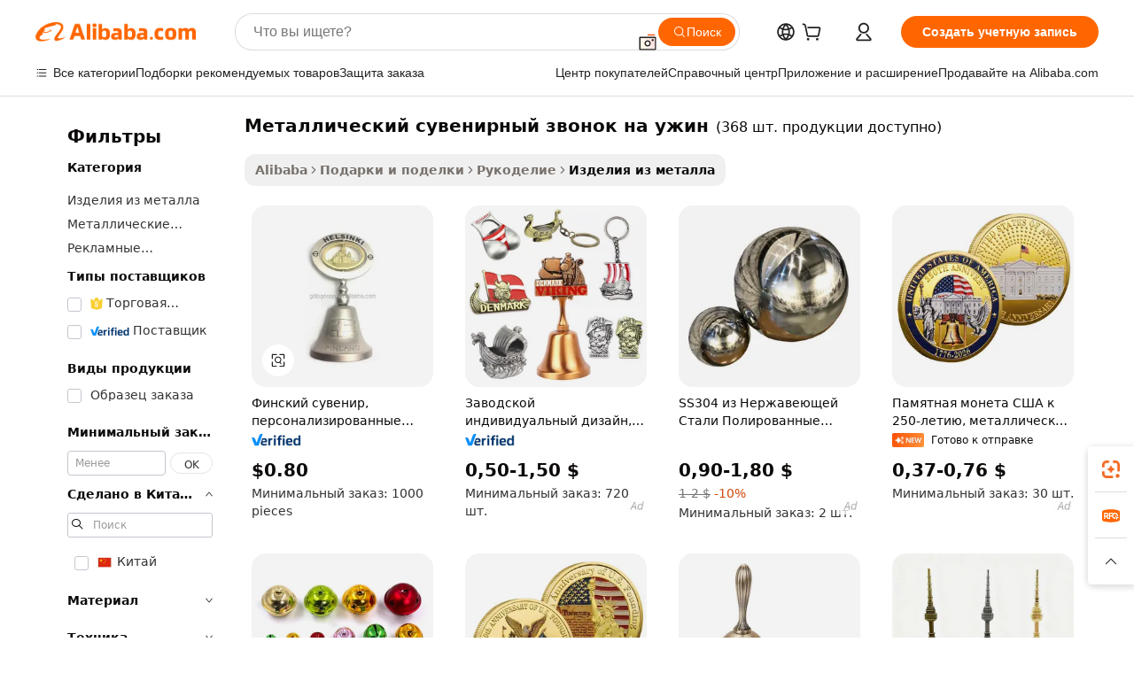

--- FILE ---
content_type: text/html;charset=UTF-8
request_url: https://russian.alibaba.com/g/metal-souvenir-dinner-bell.html
body_size: 196521
content:

<!-- screen_content -->

    <!-- tangram:5410 begin-->
    <!-- tangram:529998 begin-->
    
<!DOCTYPE html>
<html lang="ru" dir="ltr">
  <head>
        <script>
      window.__BB = {
        scene: window.__bb_scene || 'traffic-free-goods'
      };
      window.__BB.BB_CWV_IGNORE = {
          lcp_element: ['#icbu-buyer-pc-top-banner'],
          lcp_url: [],
        };
      window._timing = {}
      window._timing.first_start = Date.now();
      window.needLoginInspiration = Boolean(false);
      // 变量用于标记页面首次可见时间
      let firstVisibleTime = null;
      if (typeof document.hidden !== 'undefined') {
        // 页面首次加载时直接统计
        if (!document.hidden) {
          firstVisibleTime = Date.now();
          window.__BB_timex = 1
        } else {
          // 页面不可见时监听 visibilitychange 事件
          document.addEventListener('visibilitychange', () => {
            if (!document.hidden) {
              firstVisibleTime = Date.now();
              window.__BB_timex = firstVisibleTime - window.performance.timing.navigationStart
              window.__BB.firstVisibleTime = window.__BB_timex
              console.log("Page became visible after "+ window.__BB_timex + " ms");
            }
          }, { once: true });  // 确保只触发一次
        }
      } else {
        console.warn('Page Visibility API is not supported in this browser.');
      }
    </script>
        <meta name="data-spm" content="a2700">
        <meta name="aplus-xplug" content="NONE">
        <meta name="aplus-icbu-disable-umid" content="1">
        <meta name="google-translate-customization" content="9de59014edaf3b99-22e1cf3b5ca21786-g00bb439a5e9e5f8f-f">
    <meta name="yandex-verification" content="25a76ba8e4443bb3" />
    <meta name="msvalidate.01" content="E3FBF0E89B724C30844BF17C59608E8F" />
    <meta name="viewport" content="width=device-width, initial-scale=1.0, maximum-scale=5.0, user-scalable=yes">
        <link rel="preconnect" href="https://s.alicdn.com/" crossorigin>
    <link rel="dns-prefetch" href="https://s.alicdn.com">
                        <link rel="preload" href="https://s.alicdn.com/@g/alilog/??aplus_plugin_icbufront/index.js,mlog/aplus_v2.js" as="script">
        <link rel="preload" href="https://s.alicdn.com/@img/imgextra/i2/O1CN0153JdbU26g4bILVOyC_!!6000000007690-2-tps-418-58.png" as="image">
        <script>
            window.__APLUS_ABRATE__ = {
        perf_group: 'base64cached',
        scene: "traffic-free-goods",
      };
    </script>
    <meta name="aplus-mmstat-timeout" content="15000">
        <meta content="text/html; charset=utf-8" http-equiv="Content-Type">
          <title>Изящество ручной работы: пополните свою коллекцию уникальными изделиями металлический сувенирный звонок на ужин</title>
      <meta name="keywords" content="dinner set,dinner plates,door bell">
      <meta name="description" content="Найдите стильные дизайны металлический сувенирный звонок на ужин, которые могут повысить элегантность интерьера в каждой комнате. Эти изделия прекрасно подойдут как для подарка, так и для личного использования, поскольку они изготовлены из высококачественных материалов, обеспечивающих превосходную долговечность в сочетании с неотразимым очарованием.">
            <meta name="pagetiming-rate" content="9">
      <meta name="pagetiming-resource-rate" content="4">
                    <link rel="canonical" href="https://russian.alibaba.com/g/metal-souvenir-dinner-bell.html">
                              <link rel="alternate" hreflang="fr" href="https://french.alibaba.com/g/metal-souvenir-dinner-bell.html">
                  <link rel="alternate" hreflang="de" href="https://german.alibaba.com/g/metal-souvenir-dinner-bell.html">
                  <link rel="alternate" hreflang="pt" href="https://portuguese.alibaba.com/g/metal-souvenir-dinner-bell.html">
                  <link rel="alternate" hreflang="it" href="https://italian.alibaba.com/g/metal-souvenir-dinner-bell.html">
                  <link rel="alternate" hreflang="es" href="https://spanish.alibaba.com/g/metal-souvenir-dinner-bell.html">
                  <link rel="alternate" hreflang="ru" href="https://russian.alibaba.com/g/metal-souvenir-dinner-bell.html">
                  <link rel="alternate" hreflang="ko" href="https://korean.alibaba.com/g/metal-souvenir-dinner-bell.html">
                  <link rel="alternate" hreflang="ar" href="https://arabic.alibaba.com/g/metal-souvenir-dinner-bell.html">
                  <link rel="alternate" hreflang="ja" href="https://japanese.alibaba.com/g/metal-souvenir-dinner-bell.html">
                  <link rel="alternate" hreflang="tr" href="https://turkish.alibaba.com/g/metal-souvenir-dinner-bell.html">
                  <link rel="alternate" hreflang="th" href="https://thai.alibaba.com/g/metal-souvenir-dinner-bell.html">
                  <link rel="alternate" hreflang="vi" href="https://vietnamese.alibaba.com/g/metal-souvenir-dinner-bell.html">
                  <link rel="alternate" hreflang="nl" href="https://dutch.alibaba.com/g/metal-souvenir-dinner-bell.html">
                  <link rel="alternate" hreflang="he" href="https://hebrew.alibaba.com/g/metal-souvenir-dinner-bell.html">
                  <link rel="alternate" hreflang="id" href="https://indonesian.alibaba.com/g/metal-souvenir-dinner-bell.html">
                  <link rel="alternate" hreflang="hi" href="https://hindi.alibaba.com/g/metal-souvenir-dinner-bell.html">
                  <link rel="alternate" hreflang="en" href="https://www.alibaba.com/showroom/metal-souvenir-dinner-bell.html">
                  <link rel="alternate" hreflang="zh" href="https://chinese.alibaba.com/g/metal-souvenir-dinner-bell.html">
                  <link rel="alternate" hreflang="x-default" href="https://www.alibaba.com/showroom/metal-souvenir-dinner-bell.html">
                                        <script>
      // Aplus 配置自动打点
      var queue = window.goldlog_queue || (window.goldlog_queue = []);
      var tags = ["button", "a", "div", "span", "i", "svg", "input", "li", "tr"];
      queue.push(
        {
          action: 'goldlog.appendMetaInfo',
          arguments: [
            'aplus-auto-exp',
            [
              {
                logkey: '/sc.ug_msite.new_product_exp',
                cssSelector: '[data-spm-exp]',
                props: ["data-spm-exp"],
              },
              {
                logkey: '/sc.ug_pc.seolist_product_exp',
                cssSelector: '.traffic-card-gallery',
                props: ["data-spm-exp"],
              }
            ]
          ]
        }
      )
      queue.push({
        action: 'goldlog.setMetaInfo',
        arguments: ['aplus-auto-clk', JSON.stringify(tags.map(tag =>({
          "logkey": "/sc.ug_msite.new_product_clk",
          tag,
          "filter": "data-spm-clk",
          "props": ["data-spm-clk"]
        })))],
      });
    </script>
  </head>
  <div id="icbu-header"><div id="the-new-header" data-version="4.4.0" data-tnh-auto-exp="tnh-expose" data-scenes="search-products" style="position: relative;background-color: #fff;border-bottom: 1px solid #ddd;box-sizing: border-box; font-family:Inter,SF Pro Text,Roboto,Helvetica Neue,Helvetica,Tahoma,Arial,PingFang SC,Microsoft YaHei;"><div style="display: flex;align-items:center;height: 72px;min-width: 1200px;max-width: 1580px;margin: 0 auto;padding: 0 40px;box-sizing: border-box;"><img style="height: 29px; width: 209px;" src="https://s.alicdn.com/@img/imgextra/i2/O1CN0153JdbU26g4bILVOyC_!!6000000007690-2-tps-418-58.png" alt="" /></div><div style="min-width: 1200px;max-width: 1580px;margin: 0 auto;overflow: hidden;font-size: 14px;display: flex;justify-content: space-between;padding: 0 40px;box-sizing: border-box;"><div style="display: flex; align-items: center; justify-content: space-between"><div style="position: relative; height: 36px; padding: 0 28px 0 20px">All categories</div><div style="position: relative; height: 36px; padding-right: 28px">Featured selections</div><div style="position: relative; height: 36px">Trade Assurance</div></div><div style="display: flex; align-items: center; justify-content: space-between"><div style="position: relative; height: 36px; padding-right: 28px">Buyer Central</div><div style="position: relative; height: 36px; padding-right: 28px">Help Center</div><div style="position: relative; height: 36px; padding-right: 28px">Get the app</div><div style="position: relative; height: 36px">Become a supplier</div></div></div></div></div></div>
  <body data-spm="7724857" style="min-height: calc(100vh + 1px)"><script 
id="beacon-aplus"   
src="//s.alicdn.com/@g/alilog/??aplus_plugin_icbufront/index.js,mlog/aplus_v2.js"
exparams="aplus=async&userid=&aplus&ali_beacon_id=&ali_apache_id=&ali_apache_track=&ali_apache_tracktmp=&eagleeye_traceid=2101c51817689629417361011e1072&ip=3%2e144%2e74%2e150&dmtrack_c={ali%5fresin%5ftrace%3dse%5frst%3dnull%7csp%5fviewtype%3dY%7cset%3d3%7cser%3d1007%7cpageId%3d58d08ad6e1b34c1da1330163e9c5a2ba%7cm%5fpageid%3dnull%7cpvmi%3d4eb2dc9d81454d1b84301287cf509f70%7csek%5fsepd%3d%25D0%25BC%25D0%25B5%25D1%2582%25D0%25B0%25D0%25BB%25D0%25BB%25D0%25B8%25D1%2587%25D0%25B5%25D1%2581%25D0%25BA%25D0%25B8%25D0%25B9%2b%25D1%2581%25D1%2583%25D0%25B2%25D0%25B5%25D0%25BD%25D0%25B8%25D1%2580%25D0%25BD%25D1%258B%25D0%25B9%2b%25D0%25B7%25D0%25B2%25D0%25BE%25D0%25BD%25D0%25BE%25D0%25BA%2b%25D0%25BD%25D0%25B0%2b%25D1%2583%25D0%25B6%25D0%25B8%25D0%25BD%7csek%3dmetal%2bsouvenir%2bdinner%2bbell%7cse%5fpn%3d1%7cp4pid%3d511af9dc%2da25d%2d4212%2d9bf5%2ddc79d86453d2%7csclkid%3dnull%7cforecast%5fpost%5fcate%3dnull%7cseo%5fnew%5fuser%5fflag%3dfalse%7ccategoryId%3d1716%7cseo%5fsearch%5fmodel%5fupgrade%5fv2%3d2025070801%7cseo%5fmodule%5fcard%5f20240624%3d202406242%7clong%5ftext%5fgoogle%5ftranslate%5fv2%3d2407142%7cseo%5fcontent%5ftd%5fbottom%5ftext%5fupdate%5fkey%3d2025070801%7cseo%5fsearch%5fmodel%5fupgrade%5fv3%3d2025072201%7cseo%5fsearch%5fmodel%5fmulti%5fupgrade%5fv3%3d2025081101%7cdamo%5falt%5freplace%3dnull%7cwap%5fcross%3d2007659%7cwap%5fcs%5faction%3d2005494%7cAPP%5fVisitor%5fActive%3d26705%7cseo%5fshowroom%5fgoods%5fmix%3d2005244%7cseo%5fdefault%5fcached%5flong%5ftext%5ffrom%5fnew%5fkeyword%5fstep%3d2024122502%7cshowroom%5fgeneral%5ftemplate%3d2005292%7cshowroom%5freview%3d20230308%7cwap%5fcs%5ftext%3dnull%7cstructured%5fdata%3d2025052702%7cseo%5fmulti%5fstyle%5ftext%5fupdate%3d2511181%7cpc%5fnew%5fheader%3dnull%7cseo%5fmeta%5fcate%5ftemplate%5fv1%3d2025042401%7cseo%5fmeta%5ftd%5fsearch%5fkeyword%5fstep%5fv1%3d2025040999%7cshowroom%5fft%5flong%5ftext%5fbaks%3d80802%7cseo%5ffirstcache%3d2025121601%7cAPP%5fGrowing%5fBuyer%5fHigh%5fIntent%5fActive%3d25488%7cshowroom%5fpc%5fv2019%3d2104%7cAPP%5fProspecting%5fBuyer%3d26712%7ccache%5fcontrol%3d2481986%7cAPP%5fChurned%5fCore%5fBuyer%3d25463%7cseo%5fdefault%5fcached%5flong%5ftext%5fstep%3d24110802%7camp%5flighthouse%5fscore%5fimage%3d19657%7cseo%5fft%5ftranslate%5fgemini%3d25012003%7cwap%5fnode%5fssr%3d2015725%7cdataphant%5fopen%3d27030%7clongtext%5fmulti%5fstyle%5fexpand%5frussian%3d2510142%7cseo%5flongtext%5fgoogle%5fdata%5fsection%3d25021702%7cindustry%5fpopular%5ffloor%3dnull%7cwap%5fad%5fgoods%5fproduct%5finterval%3dnull%7cseo%5fgoods%5fbootom%5fwholesale%5flink%3d2486162%7cseo%5fkeyword%5faatest%3d14%7cseo%5fmiddle%5fwholesale%5flink%3dnull%7cft%5flong%5ftext%5fenpand%5fstep2%3d121602%7cseo%5fft%5flongtext%5fexpand%5fstep3%3d25012102%7cseo%5fwap%5fheadercard%3d2006288%7cAPP%5fChurned%5fInactive%5fVisitor%3d25497%7cAPP%5fGrowing%5fBuyer%5fHigh%5fIntent%5fInactive%3d25484%7cseo%5fmeta%5ftd%5fmulti%5fkey%3d2025061801%7ctop%5frecommend%5f20250120%3d202501201%7clongtext%5fmulti%5fstyle%5fexpand%5ffrench%5fcopy%3d25091802%7clongtext%5fmulti%5fstyle%5fexpand%5ffrench%5fcopy%5fcopy%3d25092502%7clong%5ftext%5fpaa%3d220831%7cseo%5ffloor%5fexp%3dnull%7cseo%5fshowroom%5falgo%5flink%3d17764%7cseo%5fmeta%5ftd%5faib%5fgeneral%5fkey%3d2025091900%7ccountry%5findustry%3d202311033%7cpc%5ffree%5fswitchtosearch%3d2020529%7cshowroom%5fft%5flong%5ftext%5fenpand%5fstep1%3d101102%7cseo%5fshowroom%5fnorel%3dnull%7cplp%5fstyle%5f25%5fpc%3d202505222%7cseo%5fggs%5flayer%3d10011%7cquery%5fmutil%5flang%5ftranslate%3d2025060300%7cAPP%5fChurned%5fBuyer%3d25468%7cstream%5frender%5fperf%5fopt%3d2309181%7cwap%5fgoods%3d2007383%7cseo%5fshowroom%5fsimilar%5f20240614%3d202406142%7cchinese%5fopen%3d6307%7cquery%5fgpt%5ftranslate%3d20240820%7cad%5fproduct%5finterval%3dnull%7camp%5fto%5fpwa%3d2007359%7cplp%5faib%5fmulti%5fai%5fmeta%3d20250401%7cwap%5fsupplier%5fcontent%3dnull%7cpc%5ffree%5frefactoring%3d20220315%7csso%5foem%5ffloor%3d30031%7cAPP%5fGrowing%5fBuyer%5fInactive%3d25476%7cseo%5fpc%5fnew%5fview%5f20240807%3d202408072%7cseo%5fbottom%5ftext%5fentity%5fkey%5fcopy%3d2025062400%7cstream%5frender%3d433763%7cseo%5fmodule%5fcard%5f20240424%3d202404241%7cseo%5ftitle%5freplace%5f20191226%3d5841%7clongtext%5fmulti%5fstyle%5fexpand%3d25090802%7cgoogleweblight%3d6516%7clighthouse%5fbase64%3d2005760%7cAPP%5fProspecting%5fBuyer%5fActive%3d26714%7cad%5fgoods%5fproduct%5finterval%3dnull%7cseo%5fbottom%5fdeep%5fextend%5fkw%5fkey%3d2025071101%7clongtext%5fmulti%5fstyle%5fexpand%5fturkish%3d25102802%7cilink%5fuv%3d20240911%7cwap%5flist%5fwakeup%3d2005832%7ctpp%5fcrosslink%5fpc%3d20205311%7cseo%5ftop%5fbooth%3d18501%7cAPP%5fGrowing%5fBuyer%5fLess%5fActive%3d25469%7cseo%5fsearch%5fmodel%5fupgrade%5frank%3d2025092401%7cgoodslayer%3d7977%7cft%5flong%5ftext%5ftranslate%5fexpand%5fstep1%3d24110802%7cseo%5fheaderstyle%5ftraffic%5fkey%5fv1%3d2025072100%7ccrosslink%5fswitch%3d2008141%7cp4p%5foutline%3d20240328%7cseo%5fmeta%5ftd%5faib%5fv2%5fkey%3d2025091800%7crts%5fmulti%3d2008404%7cAPP%5fVisitor%5fLess%5fActive%3d26698%7cseo%5fsearch%5franker%5fid%3d2025112401%7cplp%5fstyle%5f25%3d202505192%7ccdn%5fvm%3d2007368%7cwap%5fad%5fproduct%5finterval%3dnull%7cseo%5fsearch%5fmodel%5fmulti%5fupgrade%5frank%3d2025092401%7cpc%5fcard%5fshare%3d2025081201%7cAPP%5fGrowing%5fBuyer%5fHigh%5fIntent%5fLess%5fActive%3d25480%7cgoods%5ftitle%5fsubstitute%3d9618%7cwap%5fscreen%5fexp%3d2025081400%7creact%5fheader%5ftest%3d202502182%7cpc%5fcs%5fcolor%3dnull%7cshowroom%5fft%5flong%5ftext%5ftest%3d72502%7cone%5ftap%5flogin%5fABTest%3d202308153%7cseo%5fhyh%5fshow%5ftags%3d9867%7cplp%5fstructured%5fdata%3d2508182%7cguide%5fdelete%3d2008526%7cseo%5findustry%5ftemplate%3dnull%7cseo%5fmeta%5ftd%5fmulti%5fes%5fkey%3d2025073101%7cseo%5fshowroom%5fdata%5fmix%3d19888%7csso%5ftop%5franking%5ffloor%3d20031%7cseo%5ftd%5fdeep%5fupgrade%5fkey%5fv3%3d2025081101%7cwap%5fue%5fone%3d2025111401%7cshowroom%5fto%5frts%5flink%3d2008480%7ccountrysearch%5ftest%3dnull%7cshowroom%5flist%5fnew%5farrival%3d2811002%7cchannel%5famp%5fto%5fpwa%3d2008435%7cseo%5fmulti%5fstyles%5flong%5ftext%3d2503172%7cseo%5fmeta%5ftext%5fmutli%5fcate%5ftemplate%5fv1%3d2025080801%7cseo%5fdefault%5fcached%5fmutil%5flong%5ftext%5fstep%3d24110436%7cseo%5faction%5fpoint%5ftype%3d22823%7cseo%5faib%5ftd%5flaunch%5f20240828%5fcopy%3d202408282%7cseo%5fshowroom%5fwholesale%5flink%3d2486142%7cseo%5fperf%5fimprove%3d2023999%7cseo%5fwap%5flist%5fbounce%5f01%3d2063%7cseo%5fwap%5flist%5fbounce%5f02%3d2128%7cAPP%5fGrowing%5fBuyer%5fActive%3d25492%7cvideolayer%3dnull%7cvideo%5fplay%3dnull%7cAPP%5fChurned%5fMember%5fInactive%3d25501%7cseo%5fgoogle%5fnew%5fstruct%3d438326%7ctpp%5ftrace%3dseoKeyword%2dseoKeyword%5fv3%2dbase%2dORIGINAL}&pageid=03904a962101c81c1768962941&hn=ensearchweb033001200028%2erg%2dus%2deast%2eus44&asid=AQAAAAB9O3Bpk67aMgAAAAC3aFQ3Kic7Ng==&treq=&tres=" async>
</script>
            <style>body{background-color:white;}.no-scrollbar.il-sticky.il-top-0.il-max-h-\[100vh\].il-w-\[200px\].il-flex-shrink-0.il-flex-grow-0.il-overflow-y-scroll{background-color:#FFF;padding-left:12px}</style>
                    <!-- tangram:530006 begin-->
<!--  -->
 <style>
   @keyframes il-spin {
     to {
       transform: rotate(360deg);
     }
   }
   @keyframes il-pulse {
     50% {
       opacity: 0.5;
     }
   }
   .traffic-card-gallery {display: flex;position: relative;flex-direction: column;justify-content: flex-start;border-radius: 0.5rem;background-color: #fff;padding: 0.5rem 0.5rem 1rem;overflow: hidden;font-size: 0.75rem;line-height: 1rem;}
   .traffic-card-list {display: flex;position: relative;flex-direction: row;justify-content: flex-start;border-bottom-width: 1px;background-color: #fff;padding: 1rem;height: 292px;overflow: hidden;font-size: 0.75rem;line-height: 1rem;}
   .product-price {
     b {
       font-size: 22px;
     }
   }
   .skel-loading {
       animation: il-pulse 2s cubic-bezier(0.4, 0, 0.6, 1) infinite;background-color: hsl(60, 4.8%, 95.9%);
   }
 </style>
<div id="first-cached-card">
  <div style="box-sizing:border-box;display: flex;position: absolute;left: 0;right: 0;margin: 0 auto;z-index: 1;min-width: 1200px;max-width: 1580px;padding: 0.75rem 3.25rem 0;pointer-events: none;">
    <!--页面左侧区域-->
    <div style="width: 200px;padding-top: 1rem;padding-left:12px; background-color: #fff;border-radius: 0.25rem">
      <div class="skel-loading" style="height: 1.5rem;width: 50%;border-radius: 0.25rem;"></div>
      <div style="margin-top: 1rem;margin-bottom: 1rem;">
        <div class="skel-loading" style="height: 1rem;width: calc(100% * 5 / 6);"></div>
        <div
          class="skel-loading"
          style="margin-top: 1rem;height: 1rem;width: calc(100% * 8 / 12);"
        ></div>
        <div class="skel-loading" style="margin-top: 1rem;height: 1rem;width: 75%;"></div>
        <div
          class="skel-loading"
          style="margin-top: 1rem;height: 1rem;width: calc(100% * 7 / 12);"
        ></div>
      </div>
      <div class="skel-loading" style="height: 1.5rem;width: 50%;border-radius: 0.25rem;"></div>
      <div style="margin-top: 1rem;margin-bottom: 1rem;">
        <div class="skel-loading" style="height: 1rem;width: calc(100% * 5 / 6);"></div>
        <div
          class="skel-loading"
          style="margin-top: 1rem;height: 1rem;width: calc(100% * 8 / 12);"
        ></div>
        <div class="skel-loading" style="margin-top: 1rem;height: 1rem;width: 75%;"></div>
        <div
          class="skel-loading"
          style="margin-top: 1rem;height: 1rem;width: calc(100% * 7 / 12);"
        ></div>
      </div>
      <div class="skel-loading" style="height: 1.5rem;width: 50%;border-radius: 0.25rem;"></div>
      <div style="margin-top: 1rem;margin-bottom: 1rem;">
        <div class="skel-loading" style="height: 1rem;width: calc(100% * 5 / 6);"></div>
        <div
          class="skel-loading"
          style="margin-top: 1rem;height: 1rem;width: calc(100% * 8 / 12);"
        ></div>
        <div class="skel-loading" style="margin-top: 1rem;height: 1rem;width: 75%;"></div>
        <div
          class="skel-loading"
          style="margin-top: 1rem;height: 1rem;width: calc(100% * 7 / 12);"
        ></div>
      </div>
      <div class="skel-loading" style="height: 1.5rem;width: 50%;border-radius: 0.25rem;"></div>
      <div style="margin-top: 1rem;margin-bottom: 1rem;">
        <div class="skel-loading" style="height: 1rem;width: calc(100% * 5 / 6);"></div>
        <div
          class="skel-loading"
          style="margin-top: 1rem;height: 1rem;width: calc(100% * 8 / 12);"
        ></div>
        <div class="skel-loading" style="margin-top: 1rem;height: 1rem;width: 75%;"></div>
        <div
          class="skel-loading"
          style="margin-top: 1rem;height: 1rem;width: calc(100% * 7 / 12);"
        ></div>
      </div>
      <div class="skel-loading" style="height: 1.5rem;width: 50%;border-radius: 0.25rem;"></div>
      <div style="margin-top: 1rem;margin-bottom: 1rem;">
        <div class="skel-loading" style="height: 1rem;width: calc(100% * 5 / 6);"></div>
        <div
          class="skel-loading"
          style="margin-top: 1rem;height: 1rem;width: calc(100% * 8 / 12);"
        ></div>
        <div class="skel-loading" style="margin-top: 1rem;height: 1rem;width: 75%;"></div>
        <div
          class="skel-loading"
          style="margin-top: 1rem;height: 1rem;width: calc(100% * 7 / 12);"
        ></div>
      </div>
      <div class="skel-loading" style="height: 1.5rem;width: 50%;border-radius: 0.25rem;"></div>
      <div style="margin-top: 1rem;margin-bottom: 1rem;">
        <div class="skel-loading" style="height: 1rem;width: calc(100% * 5 / 6);"></div>
        <div
          class="skel-loading"
          style="margin-top: 1rem;height: 1rem;width: calc(100% * 8 / 12);"
        ></div>
        <div class="skel-loading" style="margin-top: 1rem;height: 1rem;width: 75%;"></div>
        <div
          class="skel-loading"
          style="margin-top: 1rem;height: 1rem;width: calc(100% * 7 / 12);"
        ></div>
      </div>
    </div>
    <!--页面主体区域-->
    <div style="flex: 1 1 0%; overflow: hidden;padding: 0.5rem 0.5rem 0.5rem 1.5rem">
      <div style="height: 1.25rem;margin-bottom: 1rem;"></div>
      <!-- keywords -->
      <div style="margin-bottom: 1rem;height: 1.75rem;font-weight: 700;font-size: 1.25rem;line-height: 1.75rem;"></div>
      <!-- longtext -->
            <div style="width: calc(25% - 0.9rem);pointer-events: auto">
        <div class="traffic-card-gallery">
          <!-- ProductImage -->
          <a href="//www.alibaba.com/product-detail/Finland-Souvenir-Personalized-Helsinki-Bell-Gifts_60779941711.html?from=SEO" target="_blank" style="position: relative;margin-bottom: 0.5rem;aspect-ratio: 1;overflow: hidden;border-radius: 0.5rem;">
            <div style="display: flex; overflow: hidden">
              <div style="position: relative;margin: 0;width: 100%;min-width: 0;flex-shrink: 0;flex-grow: 0;flex-basis: 100%;padding: 0;">
                <img style="position: relative; aspect-ratio: 1; width: 100%" src="[data-uri]" loading="eager" />
                <div style="position: absolute;left: 0;bottom: 0;right: 0;top: 0;background-color: #000;opacity: 0.05;"></div>
              </div>
            </div>
          </a>
          <div style="display: flex;flex: 1 1 0%;flex-direction: column;justify-content: space-between;">
            <div>
              <a class="skel-loading" style="margin-top: 0.5rem;display:inline-block;width:100%;height:1rem;" href="//www.alibaba.com/product-detail/Finland-Souvenir-Personalized-Helsinki-Bell-Gifts_60779941711.html" target="_blank"></a>
              <a class="skel-loading" style="margin-top: 0.125rem;display:inline-block;width:100%;height:1rem;" href="//www.alibaba.com/product-detail/Finland-Souvenir-Personalized-Helsinki-Bell-Gifts_60779941711.html" target="_blank"></a>
              <div class="skel-loading" style="margin-top: 0.25rem;height:1.625rem;width:75%"></div>
              <div class="skel-loading" style="margin-top: 0.5rem;height: 1rem;width:50%"></div>
              <div class="skel-loading" style="margin-top:0.25rem;height:1rem;width:25%"></div>
            </div>
          </div>

        </div>
      </div>

    </div>
  </div>
</div>
<!-- tangram:530006 end-->
            <style>.component-left-filter-callback{display:flex;position:relative;margin-top:10px;height:1200px}.component-left-filter-callback img{width:200px}.component-left-filter-callback i{position:absolute;top:5%;left:50%}.related-search-wrapper{padding:.5rem;--tw-bg-opacity: 1;background-color:#fff;background-color:rgba(255,255,255,var(--tw-bg-opacity, 1));border-width:1px;border-color:var(--input)}.related-search-wrapper .related-search-box{margin:12px 16px}.related-search-wrapper .related-search-box .related-search-title{display:inline;float:start;color:#666;word-wrap:break-word;margin-right:12px;width:13%}.related-search-wrapper .related-search-box .related-search-content{display:flex;flex-wrap:wrap}.related-search-wrapper .related-search-box .related-search-content .related-search-link{margin-right:12px;width:23%;overflow:hidden;color:#666;text-overflow:ellipsis;white-space:nowrap}.product-title img{margin-right:.5rem;display:inline-block;height:1rem;vertical-align:sub}.product-price b{font-size:22px}.similar-icon{position:absolute;bottom:12px;z-index:2;right:12px}.rfq-card{display:inline-block;position:relative;box-sizing:border-box;margin-bottom:36px}.rfq-card .rfq-card-content{display:flex;position:relative;flex-direction:column;align-items:flex-start;background-size:cover;background-color:#fff;padding:12px;width:100%;height:100%}.rfq-card .rfq-card-content .rfq-card-icon{margin-top:50px}.rfq-card .rfq-card-content .rfq-card-icon img{width:45px}.rfq-card .rfq-card-content .rfq-card-top-title{margin-top:14px;color:#222;font-weight:400;font-size:16px}.rfq-card .rfq-card-content .rfq-card-title{margin-top:24px;color:#333;font-weight:800;font-size:20px}.rfq-card .rfq-card-content .rfq-card-input-box{margin-top:24px;width:100%}.rfq-card .rfq-card-content .rfq-card-input-box textarea{box-sizing:border-box;border:1px solid #ddd;border-radius:4px;background-color:#fff;padding:9px 12px;width:100%;height:88px;resize:none;color:#666;font-weight:400;font-size:13px;font-family:inherit}.rfq-card .rfq-card-content .rfq-card-button{margin-top:24px;border:1px solid #666;border-radius:16px;background-color:#fff;width:67%;color:#000;font-weight:700;font-size:14px;line-height:30px;text-align:center}[data-modulename^=ProductList-] div{contain-intrinsic-size:auto 500px}.traffic-card-gallery:hover{--tw-shadow: 0px 2px 6px 2px rgba(0,0,0,.12157);--tw-shadow-colored: 0px 2px 6px 2px var(--tw-shadow-color);box-shadow:0 0 #0000,0 0 #0000,0 2px 6px 2px #0000001f;box-shadow:var(--tw-ring-offset-shadow, 0 0 rgba(0,0,0,0)),var(--tw-ring-shadow, 0 0 rgba(0,0,0,0)),var(--tw-shadow);z-index:10}.traffic-card-gallery{position:relative;display:flex;flex-direction:column;justify-content:flex-start;overflow:hidden;border-radius:.75rem;--tw-bg-opacity: 1;background-color:#fff;background-color:rgba(255,255,255,var(--tw-bg-opacity, 1));padding:.5rem;font-size:.75rem;line-height:1rem}.traffic-card-list{position:relative;display:flex;height:292px;flex-direction:row;justify-content:flex-start;overflow:hidden;border-bottom-width:1px;--tw-bg-opacity: 1;background-color:#fff;background-color:rgba(255,255,255,var(--tw-bg-opacity, 1));padding:1rem;font-size:.75rem;line-height:1rem}.traffic-card-g-industry:hover{--tw-shadow: 0 0 10px rgba(0,0,0,.1);--tw-shadow-colored: 0 0 10px var(--tw-shadow-color);box-shadow:0 0 #0000,0 0 #0000,0 0 10px #0000001a;box-shadow:var(--tw-ring-offset-shadow, 0 0 rgba(0,0,0,0)),var(--tw-ring-shadow, 0 0 rgba(0,0,0,0)),var(--tw-shadow)}.traffic-card-g-industry{position:relative;border-radius:var(--radius);--tw-bg-opacity: 1;background-color:#fff;background-color:rgba(255,255,255,var(--tw-bg-opacity, 1));padding:1.25rem .75rem .75rem;font-size:.875rem;line-height:1.25rem}.module-filter-section-wrapper{max-height:none!important;overflow-x:hidden}*,:before,:after{--tw-border-spacing-x: 0;--tw-border-spacing-y: 0;--tw-translate-x: 0;--tw-translate-y: 0;--tw-rotate: 0;--tw-skew-x: 0;--tw-skew-y: 0;--tw-scale-x: 1;--tw-scale-y: 1;--tw-pan-x: ;--tw-pan-y: ;--tw-pinch-zoom: ;--tw-scroll-snap-strictness: proximity;--tw-gradient-from-position: ;--tw-gradient-via-position: ;--tw-gradient-to-position: ;--tw-ordinal: ;--tw-slashed-zero: ;--tw-numeric-figure: ;--tw-numeric-spacing: ;--tw-numeric-fraction: ;--tw-ring-inset: ;--tw-ring-offset-width: 0px;--tw-ring-offset-color: #fff;--tw-ring-color: rgba(59, 130, 246, .5);--tw-ring-offset-shadow: 0 0 rgba(0,0,0,0);--tw-ring-shadow: 0 0 rgba(0,0,0,0);--tw-shadow: 0 0 rgba(0,0,0,0);--tw-shadow-colored: 0 0 rgba(0,0,0,0);--tw-blur: ;--tw-brightness: ;--tw-contrast: ;--tw-grayscale: ;--tw-hue-rotate: ;--tw-invert: ;--tw-saturate: ;--tw-sepia: ;--tw-drop-shadow: ;--tw-backdrop-blur: ;--tw-backdrop-brightness: ;--tw-backdrop-contrast: ;--tw-backdrop-grayscale: ;--tw-backdrop-hue-rotate: ;--tw-backdrop-invert: ;--tw-backdrop-opacity: ;--tw-backdrop-saturate: ;--tw-backdrop-sepia: ;--tw-contain-size: ;--tw-contain-layout: ;--tw-contain-paint: ;--tw-contain-style: }::backdrop{--tw-border-spacing-x: 0;--tw-border-spacing-y: 0;--tw-translate-x: 0;--tw-translate-y: 0;--tw-rotate: 0;--tw-skew-x: 0;--tw-skew-y: 0;--tw-scale-x: 1;--tw-scale-y: 1;--tw-pan-x: ;--tw-pan-y: ;--tw-pinch-zoom: ;--tw-scroll-snap-strictness: proximity;--tw-gradient-from-position: ;--tw-gradient-via-position: ;--tw-gradient-to-position: ;--tw-ordinal: ;--tw-slashed-zero: ;--tw-numeric-figure: ;--tw-numeric-spacing: ;--tw-numeric-fraction: ;--tw-ring-inset: ;--tw-ring-offset-width: 0px;--tw-ring-offset-color: #fff;--tw-ring-color: rgba(59, 130, 246, .5);--tw-ring-offset-shadow: 0 0 rgba(0,0,0,0);--tw-ring-shadow: 0 0 rgba(0,0,0,0);--tw-shadow: 0 0 rgba(0,0,0,0);--tw-shadow-colored: 0 0 rgba(0,0,0,0);--tw-blur: ;--tw-brightness: ;--tw-contrast: ;--tw-grayscale: ;--tw-hue-rotate: ;--tw-invert: ;--tw-saturate: ;--tw-sepia: ;--tw-drop-shadow: ;--tw-backdrop-blur: ;--tw-backdrop-brightness: ;--tw-backdrop-contrast: ;--tw-backdrop-grayscale: ;--tw-backdrop-hue-rotate: ;--tw-backdrop-invert: ;--tw-backdrop-opacity: ;--tw-backdrop-saturate: ;--tw-backdrop-sepia: ;--tw-contain-size: ;--tw-contain-layout: ;--tw-contain-paint: ;--tw-contain-style: }*,:before,:after{box-sizing:border-box;border-width:0;border-style:solid;border-color:#e5e7eb}:before,:after{--tw-content: ""}html,:host{line-height:1.5;-webkit-text-size-adjust:100%;-moz-tab-size:4;-o-tab-size:4;tab-size:4;font-family:ui-sans-serif,system-ui,-apple-system,Segoe UI,Roboto,Ubuntu,Cantarell,Noto Sans,sans-serif,"Apple Color Emoji","Segoe UI Emoji",Segoe UI Symbol,"Noto Color Emoji";font-feature-settings:normal;font-variation-settings:normal;-webkit-tap-highlight-color:transparent}body{margin:0;line-height:inherit}hr{height:0;color:inherit;border-top-width:1px}abbr:where([title]){text-decoration:underline;-webkit-text-decoration:underline dotted;text-decoration:underline dotted}h1,h2,h3,h4,h5,h6{font-size:inherit;font-weight:inherit}a{color:inherit;text-decoration:inherit}b,strong{font-weight:bolder}code,kbd,samp,pre{font-family:ui-monospace,SFMono-Regular,Menlo,Monaco,Consolas,Liberation Mono,Courier New,monospace;font-feature-settings:normal;font-variation-settings:normal;font-size:1em}small{font-size:80%}sub,sup{font-size:75%;line-height:0;position:relative;vertical-align:baseline}sub{bottom:-.25em}sup{top:-.5em}table{text-indent:0;border-color:inherit;border-collapse:collapse}button,input,optgroup,select,textarea{font-family:inherit;font-feature-settings:inherit;font-variation-settings:inherit;font-size:100%;font-weight:inherit;line-height:inherit;letter-spacing:inherit;color:inherit;margin:0;padding:0}button,select{text-transform:none}button,input:where([type=button]),input:where([type=reset]),input:where([type=submit]){-webkit-appearance:button;background-color:transparent;background-image:none}:-moz-focusring{outline:auto}:-moz-ui-invalid{box-shadow:none}progress{vertical-align:baseline}::-webkit-inner-spin-button,::-webkit-outer-spin-button{height:auto}[type=search]{-webkit-appearance:textfield;outline-offset:-2px}::-webkit-search-decoration{-webkit-appearance:none}::-webkit-file-upload-button{-webkit-appearance:button;font:inherit}summary{display:list-item}blockquote,dl,dd,h1,h2,h3,h4,h5,h6,hr,figure,p,pre{margin:0}fieldset{margin:0;padding:0}legend{padding:0}ol,ul,menu{list-style:none;margin:0;padding:0}dialog{padding:0}textarea{resize:vertical}input::-moz-placeholder,textarea::-moz-placeholder{opacity:1;color:#9ca3af}input::placeholder,textarea::placeholder{opacity:1;color:#9ca3af}button,[role=button]{cursor:pointer}:disabled{cursor:default}img,svg,video,canvas,audio,iframe,embed,object{display:block;vertical-align:middle}img,video{max-width:100%;height:auto}[hidden]:where(:not([hidden=until-found])){display:none}:root{--background: hsl(0, 0%, 100%);--foreground: hsl(20, 14.3%, 4.1%);--card: hsl(0, 0%, 100%);--card-foreground: hsl(20, 14.3%, 4.1%);--popover: hsl(0, 0%, 100%);--popover-foreground: hsl(20, 14.3%, 4.1%);--primary: hsl(24, 100%, 50%);--primary-foreground: hsl(60, 9.1%, 97.8%);--secondary: hsl(60, 4.8%, 95.9%);--secondary-foreground: #333;--muted: hsl(60, 4.8%, 95.9%);--muted-foreground: hsl(25, 5.3%, 44.7%);--accent: hsl(60, 4.8%, 95.9%);--accent-foreground: hsl(24, 9.8%, 10%);--destructive: hsl(0, 84.2%, 60.2%);--destructive-foreground: hsl(60, 9.1%, 97.8%);--border: hsl(20, 5.9%, 90%);--input: hsl(20, 5.9%, 90%);--ring: hsl(24.6, 95%, 53.1%);--radius: 1rem}.dark{--background: hsl(20, 14.3%, 4.1%);--foreground: hsl(60, 9.1%, 97.8%);--card: hsl(20, 14.3%, 4.1%);--card-foreground: hsl(60, 9.1%, 97.8%);--popover: hsl(20, 14.3%, 4.1%);--popover-foreground: hsl(60, 9.1%, 97.8%);--primary: hsl(20.5, 90.2%, 48.2%);--primary-foreground: hsl(60, 9.1%, 97.8%);--secondary: hsl(12, 6.5%, 15.1%);--secondary-foreground: hsl(60, 9.1%, 97.8%);--muted: hsl(12, 6.5%, 15.1%);--muted-foreground: hsl(24, 5.4%, 63.9%);--accent: hsl(12, 6.5%, 15.1%);--accent-foreground: hsl(60, 9.1%, 97.8%);--destructive: hsl(0, 72.2%, 50.6%);--destructive-foreground: hsl(60, 9.1%, 97.8%);--border: hsl(12, 6.5%, 15.1%);--input: hsl(12, 6.5%, 15.1%);--ring: hsl(20.5, 90.2%, 48.2%)}*{border-color:#e7e5e4;border-color:var(--border)}body{background-color:#fff;background-color:var(--background);color:#0c0a09;color:var(--foreground)}.il-sr-only{position:absolute;width:1px;height:1px;padding:0;margin:-1px;overflow:hidden;clip:rect(0,0,0,0);white-space:nowrap;border-width:0}.il-invisible{visibility:hidden}.il-fixed{position:fixed}.il-absolute{position:absolute}.il-relative{position:relative}.il-sticky{position:sticky}.il-inset-0{inset:0}.il--bottom-12{bottom:-3rem}.il--top-12{top:-3rem}.il-bottom-0{bottom:0}.il-bottom-2{bottom:.5rem}.il-bottom-3{bottom:.75rem}.il-bottom-4{bottom:1rem}.il-end-0{right:0}.il-end-2{right:.5rem}.il-end-3{right:.75rem}.il-end-4{right:1rem}.il-left-0{left:0}.il-left-3{left:.75rem}.il-right-0{right:0}.il-right-2{right:.5rem}.il-right-3{right:.75rem}.il-start-0{left:0}.il-start-1\/2{left:50%}.il-start-2{left:.5rem}.il-start-3{left:.75rem}.il-start-\[50\%\]{left:50%}.il-top-0{top:0}.il-top-1\/2{top:50%}.il-top-16{top:4rem}.il-top-4{top:1rem}.il-top-\[50\%\]{top:50%}.il-z-10{z-index:10}.il-z-50{z-index:50}.il-z-\[9999\]{z-index:9999}.il-col-span-4{grid-column:span 4 / span 4}.il-m-0{margin:0}.il-m-3{margin:.75rem}.il-m-auto{margin:auto}.il-mx-auto{margin-left:auto;margin-right:auto}.il-my-3{margin-top:.75rem;margin-bottom:.75rem}.il-my-5{margin-top:1.25rem;margin-bottom:1.25rem}.il-my-auto{margin-top:auto;margin-bottom:auto}.\!il-mb-4{margin-bottom:1rem!important}.il--mt-4{margin-top:-1rem}.il-mb-0{margin-bottom:0}.il-mb-1{margin-bottom:.25rem}.il-mb-2{margin-bottom:.5rem}.il-mb-3{margin-bottom:.75rem}.il-mb-4{margin-bottom:1rem}.il-mb-5{margin-bottom:1.25rem}.il-mb-6{margin-bottom:1.5rem}.il-mb-8{margin-bottom:2rem}.il-mb-\[-0\.75rem\]{margin-bottom:-.75rem}.il-mb-\[0\.125rem\]{margin-bottom:.125rem}.il-me-1{margin-right:.25rem}.il-me-2{margin-right:.5rem}.il-me-3{margin-right:.75rem}.il-me-auto{margin-right:auto}.il-mr-1{margin-right:.25rem}.il-mr-2{margin-right:.5rem}.il-ms-1{margin-left:.25rem}.il-ms-4{margin-left:1rem}.il-ms-5{margin-left:1.25rem}.il-ms-8{margin-left:2rem}.il-ms-\[\.375rem\]{margin-left:.375rem}.il-ms-auto{margin-left:auto}.il-mt-0{margin-top:0}.il-mt-0\.5{margin-top:.125rem}.il-mt-1{margin-top:.25rem}.il-mt-2{margin-top:.5rem}.il-mt-3{margin-top:.75rem}.il-mt-4{margin-top:1rem}.il-mt-6{margin-top:1.5rem}.il-line-clamp-1{overflow:hidden;display:-webkit-box;-webkit-box-orient:vertical;-webkit-line-clamp:1}.il-line-clamp-2{overflow:hidden;display:-webkit-box;-webkit-box-orient:vertical;-webkit-line-clamp:2}.il-line-clamp-6{overflow:hidden;display:-webkit-box;-webkit-box-orient:vertical;-webkit-line-clamp:6}.il-inline-block{display:inline-block}.il-inline{display:inline}.il-flex{display:flex}.il-inline-flex{display:inline-flex}.il-grid{display:grid}.il-aspect-square{aspect-ratio:1 / 1}.il-size-5{width:1.25rem;height:1.25rem}.il-h-1{height:.25rem}.il-h-10{height:2.5rem}.il-h-11{height:2.75rem}.il-h-20{height:5rem}.il-h-24{height:6rem}.il-h-3\.5{height:.875rem}.il-h-4{height:1rem}.il-h-40{height:10rem}.il-h-6{height:1.5rem}.il-h-8{height:2rem}.il-h-9{height:2.25rem}.il-h-\[150px\]{height:150px}.il-h-\[152px\]{height:152px}.il-h-\[18\.25rem\]{height:18.25rem}.il-h-\[292px\]{height:292px}.il-h-\[600px\]{height:600px}.il-h-auto{height:auto}.il-h-fit{height:-moz-fit-content;height:fit-content}.il-h-full{height:100%}.il-h-screen{height:100vh}.il-max-h-\[100vh\]{max-height:100vh}.il-w-1\/2{width:50%}.il-w-10{width:2.5rem}.il-w-10\/12{width:83.333333%}.il-w-4{width:1rem}.il-w-6{width:1.5rem}.il-w-64{width:16rem}.il-w-7\/12{width:58.333333%}.il-w-72{width:18rem}.il-w-8{width:2rem}.il-w-8\/12{width:66.666667%}.il-w-9{width:2.25rem}.il-w-9\/12{width:75%}.il-w-\[200px\]{width:200px}.il-w-\[84px\]{width:84px}.il-w-fit{width:-moz-fit-content;width:fit-content}.il-w-full{width:100%}.il-w-screen{width:100vw}.il-min-w-0{min-width:0px}.il-min-w-3{min-width:.75rem}.il-min-w-\[1200px\]{min-width:1200px}.il-max-w-\[1000px\]{max-width:1000px}.il-max-w-\[1580px\]{max-width:1580px}.il-max-w-full{max-width:100%}.il-max-w-lg{max-width:32rem}.il-flex-1{flex:1 1 0%}.il-flex-shrink-0,.il-shrink-0{flex-shrink:0}.il-flex-grow-0,.il-grow-0{flex-grow:0}.il-basis-24{flex-basis:6rem}.il-basis-full{flex-basis:100%}.il-origin-\[--radix-tooltip-content-transform-origin\]{transform-origin:var(--radix-tooltip-content-transform-origin)}.il--translate-x-1\/2{--tw-translate-x: -50%;transform:translate(-50%,var(--tw-translate-y)) rotate(var(--tw-rotate)) skew(var(--tw-skew-x)) skewY(var(--tw-skew-y)) scaleX(var(--tw-scale-x)) scaleY(var(--tw-scale-y));transform:translate(var(--tw-translate-x),var(--tw-translate-y)) rotate(var(--tw-rotate)) skew(var(--tw-skew-x)) skewY(var(--tw-skew-y)) scaleX(var(--tw-scale-x)) scaleY(var(--tw-scale-y))}.il--translate-y-1\/2{--tw-translate-y: -50%;transform:translate(var(--tw-translate-x),-50%) rotate(var(--tw-rotate)) skew(var(--tw-skew-x)) skewY(var(--tw-skew-y)) scaleX(var(--tw-scale-x)) scaleY(var(--tw-scale-y));transform:translate(var(--tw-translate-x),var(--tw-translate-y)) rotate(var(--tw-rotate)) skew(var(--tw-skew-x)) skewY(var(--tw-skew-y)) scaleX(var(--tw-scale-x)) scaleY(var(--tw-scale-y))}.il-translate-x-\[-50\%\]{--tw-translate-x: -50%;transform:translate(-50%,var(--tw-translate-y)) rotate(var(--tw-rotate)) skew(var(--tw-skew-x)) skewY(var(--tw-skew-y)) scaleX(var(--tw-scale-x)) scaleY(var(--tw-scale-y));transform:translate(var(--tw-translate-x),var(--tw-translate-y)) rotate(var(--tw-rotate)) skew(var(--tw-skew-x)) skewY(var(--tw-skew-y)) scaleX(var(--tw-scale-x)) scaleY(var(--tw-scale-y))}.il-translate-y-\[-50\%\]{--tw-translate-y: -50%;transform:translate(var(--tw-translate-x),-50%) rotate(var(--tw-rotate)) skew(var(--tw-skew-x)) skewY(var(--tw-skew-y)) scaleX(var(--tw-scale-x)) scaleY(var(--tw-scale-y));transform:translate(var(--tw-translate-x),var(--tw-translate-y)) rotate(var(--tw-rotate)) skew(var(--tw-skew-x)) skewY(var(--tw-skew-y)) scaleX(var(--tw-scale-x)) scaleY(var(--tw-scale-y))}.il-rotate-90{--tw-rotate: 90deg;transform:translate(var(--tw-translate-x),var(--tw-translate-y)) rotate(90deg) skew(var(--tw-skew-x)) skewY(var(--tw-skew-y)) scaleX(var(--tw-scale-x)) scaleY(var(--tw-scale-y));transform:translate(var(--tw-translate-x),var(--tw-translate-y)) rotate(var(--tw-rotate)) skew(var(--tw-skew-x)) skewY(var(--tw-skew-y)) scaleX(var(--tw-scale-x)) scaleY(var(--tw-scale-y))}@keyframes il-pulse{50%{opacity:.5}}.il-animate-pulse{animation:il-pulse 2s cubic-bezier(.4,0,.6,1) infinite}@keyframes il-spin{to{transform:rotate(360deg)}}.il-animate-spin{animation:il-spin 1s linear infinite}.il-cursor-pointer{cursor:pointer}.il-list-disc{list-style-type:disc}.il-grid-cols-2{grid-template-columns:repeat(2,minmax(0,1fr))}.il-grid-cols-4{grid-template-columns:repeat(4,minmax(0,1fr))}.il-flex-row{flex-direction:row}.il-flex-col{flex-direction:column}.il-flex-col-reverse{flex-direction:column-reverse}.il-flex-wrap{flex-wrap:wrap}.il-flex-nowrap{flex-wrap:nowrap}.il-items-start{align-items:flex-start}.il-items-center{align-items:center}.il-items-baseline{align-items:baseline}.il-justify-start{justify-content:flex-start}.il-justify-end{justify-content:flex-end}.il-justify-center{justify-content:center}.il-justify-between{justify-content:space-between}.il-gap-1{gap:.25rem}.il-gap-1\.5{gap:.375rem}.il-gap-10{gap:2.5rem}.il-gap-2{gap:.5rem}.il-gap-3{gap:.75rem}.il-gap-4{gap:1rem}.il-gap-8{gap:2rem}.il-gap-\[\.0938rem\]{gap:.0938rem}.il-gap-\[\.375rem\]{gap:.375rem}.il-gap-\[0\.125rem\]{gap:.125rem}.\!il-gap-x-5{-moz-column-gap:1.25rem!important;column-gap:1.25rem!important}.\!il-gap-y-5{row-gap:1.25rem!important}.il-space-y-1\.5>:not([hidden])~:not([hidden]){--tw-space-y-reverse: 0;margin-top:calc(.375rem * (1 - var(--tw-space-y-reverse)));margin-top:.375rem;margin-top:calc(.375rem * calc(1 - var(--tw-space-y-reverse)));margin-bottom:0rem;margin-bottom:calc(.375rem * var(--tw-space-y-reverse))}.il-space-y-4>:not([hidden])~:not([hidden]){--tw-space-y-reverse: 0;margin-top:calc(1rem * (1 - var(--tw-space-y-reverse)));margin-top:1rem;margin-top:calc(1rem * calc(1 - var(--tw-space-y-reverse)));margin-bottom:0rem;margin-bottom:calc(1rem * var(--tw-space-y-reverse))}.il-overflow-hidden{overflow:hidden}.il-overflow-y-auto{overflow-y:auto}.il-overflow-y-scroll{overflow-y:scroll}.il-truncate{overflow:hidden;text-overflow:ellipsis;white-space:nowrap}.il-text-ellipsis{text-overflow:ellipsis}.il-whitespace-normal{white-space:normal}.il-whitespace-nowrap{white-space:nowrap}.il-break-normal{word-wrap:normal;word-break:normal}.il-break-words{word-wrap:break-word}.il-break-all{word-break:break-all}.il-rounded{border-radius:.25rem}.il-rounded-2xl{border-radius:1rem}.il-rounded-\[0\.5rem\]{border-radius:.5rem}.il-rounded-\[1\.25rem\]{border-radius:1.25rem}.il-rounded-full{border-radius:9999px}.il-rounded-lg{border-radius:1rem;border-radius:var(--radius)}.il-rounded-md{border-radius:calc(1rem - 2px);border-radius:calc(var(--radius) - 2px)}.il-rounded-sm{border-radius:calc(1rem - 4px);border-radius:calc(var(--radius) - 4px)}.il-rounded-xl{border-radius:.75rem}.il-border,.il-border-\[1px\]{border-width:1px}.il-border-b,.il-border-b-\[1px\]{border-bottom-width:1px}.il-border-solid{border-style:solid}.il-border-none{border-style:none}.il-border-\[\#222\]{--tw-border-opacity: 1;border-color:#222;border-color:rgba(34,34,34,var(--tw-border-opacity, 1))}.il-border-\[\#DDD\]{--tw-border-opacity: 1;border-color:#ddd;border-color:rgba(221,221,221,var(--tw-border-opacity, 1))}.il-border-foreground{border-color:#0c0a09;border-color:var(--foreground)}.il-border-input{border-color:#e7e5e4;border-color:var(--input)}.il-bg-\[\#F8F8F8\]{--tw-bg-opacity: 1;background-color:#f8f8f8;background-color:rgba(248,248,248,var(--tw-bg-opacity, 1))}.il-bg-\[\#d9d9d963\]{background-color:#d9d9d963}.il-bg-accent{background-color:#f5f5f4;background-color:var(--accent)}.il-bg-background{background-color:#fff;background-color:var(--background)}.il-bg-black{--tw-bg-opacity: 1;background-color:#000;background-color:rgba(0,0,0,var(--tw-bg-opacity, 1))}.il-bg-black\/80{background-color:#000c}.il-bg-destructive{background-color:#ef4444;background-color:var(--destructive)}.il-bg-gray-300{--tw-bg-opacity: 1;background-color:#d1d5db;background-color:rgba(209,213,219,var(--tw-bg-opacity, 1))}.il-bg-muted{background-color:#f5f5f4;background-color:var(--muted)}.il-bg-orange-500{--tw-bg-opacity: 1;background-color:#f97316;background-color:rgba(249,115,22,var(--tw-bg-opacity, 1))}.il-bg-popover{background-color:#fff;background-color:var(--popover)}.il-bg-primary{background-color:#f60;background-color:var(--primary)}.il-bg-secondary{background-color:#f5f5f4;background-color:var(--secondary)}.il-bg-transparent{background-color:transparent}.il-bg-white{--tw-bg-opacity: 1;background-color:#fff;background-color:rgba(255,255,255,var(--tw-bg-opacity, 1))}.il-bg-opacity-80{--tw-bg-opacity: .8}.il-bg-cover{background-size:cover}.il-bg-no-repeat{background-repeat:no-repeat}.il-fill-black{fill:#000}.il-object-cover{-o-object-fit:cover;object-fit:cover}.il-p-0{padding:0}.il-p-1{padding:.25rem}.il-p-2{padding:.5rem}.il-p-3{padding:.75rem}.il-p-4{padding:1rem}.il-p-5{padding:1.25rem}.il-p-6{padding:1.5rem}.il-px-2{padding-left:.5rem;padding-right:.5rem}.il-px-3{padding-left:.75rem;padding-right:.75rem}.il-py-0\.5{padding-top:.125rem;padding-bottom:.125rem}.il-py-1\.5{padding-top:.375rem;padding-bottom:.375rem}.il-py-10{padding-top:2.5rem;padding-bottom:2.5rem}.il-py-2{padding-top:.5rem;padding-bottom:.5rem}.il-py-3{padding-top:.75rem;padding-bottom:.75rem}.il-pb-0{padding-bottom:0}.il-pb-3{padding-bottom:.75rem}.il-pb-4{padding-bottom:1rem}.il-pb-8{padding-bottom:2rem}.il-pe-0{padding-right:0}.il-pe-2{padding-right:.5rem}.il-pe-3{padding-right:.75rem}.il-pe-4{padding-right:1rem}.il-pe-6{padding-right:1.5rem}.il-pe-8{padding-right:2rem}.il-pe-\[12px\]{padding-right:12px}.il-pe-\[3\.25rem\]{padding-right:3.25rem}.il-pl-4{padding-left:1rem}.il-ps-0{padding-left:0}.il-ps-2{padding-left:.5rem}.il-ps-3{padding-left:.75rem}.il-ps-4{padding-left:1rem}.il-ps-6{padding-left:1.5rem}.il-ps-8{padding-left:2rem}.il-ps-\[12px\]{padding-left:12px}.il-ps-\[3\.25rem\]{padding-left:3.25rem}.il-pt-10{padding-top:2.5rem}.il-pt-4{padding-top:1rem}.il-pt-5{padding-top:1.25rem}.il-pt-6{padding-top:1.5rem}.il-pt-7{padding-top:1.75rem}.il-text-center{text-align:center}.il-text-start{text-align:left}.il-text-2xl{font-size:1.5rem;line-height:2rem}.il-text-base{font-size:1rem;line-height:1.5rem}.il-text-lg{font-size:1.125rem;line-height:1.75rem}.il-text-sm{font-size:.875rem;line-height:1.25rem}.il-text-xl{font-size:1.25rem;line-height:1.75rem}.il-text-xs{font-size:.75rem;line-height:1rem}.il-font-\[600\]{font-weight:600}.il-font-bold{font-weight:700}.il-font-medium{font-weight:500}.il-font-normal{font-weight:400}.il-font-semibold{font-weight:600}.il-leading-3{line-height:.75rem}.il-leading-4{line-height:1rem}.il-leading-\[1\.43\]{line-height:1.43}.il-leading-\[18px\]{line-height:18px}.il-leading-\[26px\]{line-height:26px}.il-leading-none{line-height:1}.il-tracking-tight{letter-spacing:-.025em}.il-text-\[\#00820D\]{--tw-text-opacity: 1;color:#00820d;color:rgba(0,130,13,var(--tw-text-opacity, 1))}.il-text-\[\#222\]{--tw-text-opacity: 1;color:#222;color:rgba(34,34,34,var(--tw-text-opacity, 1))}.il-text-\[\#444\]{--tw-text-opacity: 1;color:#444;color:rgba(68,68,68,var(--tw-text-opacity, 1))}.il-text-\[\#4B1D1F\]{--tw-text-opacity: 1;color:#4b1d1f;color:rgba(75,29,31,var(--tw-text-opacity, 1))}.il-text-\[\#767676\]{--tw-text-opacity: 1;color:#767676;color:rgba(118,118,118,var(--tw-text-opacity, 1))}.il-text-\[\#D04A0A\]{--tw-text-opacity: 1;color:#d04a0a;color:rgba(208,74,10,var(--tw-text-opacity, 1))}.il-text-\[\#F7421E\]{--tw-text-opacity: 1;color:#f7421e;color:rgba(247,66,30,var(--tw-text-opacity, 1))}.il-text-\[\#FF6600\]{--tw-text-opacity: 1;color:#f60;color:rgba(255,102,0,var(--tw-text-opacity, 1))}.il-text-\[\#f7421e\]{--tw-text-opacity: 1;color:#f7421e;color:rgba(247,66,30,var(--tw-text-opacity, 1))}.il-text-destructive-foreground{color:#fafaf9;color:var(--destructive-foreground)}.il-text-foreground{color:#0c0a09;color:var(--foreground)}.il-text-muted-foreground{color:#78716c;color:var(--muted-foreground)}.il-text-popover-foreground{color:#0c0a09;color:var(--popover-foreground)}.il-text-primary{color:#f60;color:var(--primary)}.il-text-primary-foreground{color:#fafaf9;color:var(--primary-foreground)}.il-text-secondary-foreground{color:#333;color:var(--secondary-foreground)}.il-text-white{--tw-text-opacity: 1;color:#fff;color:rgba(255,255,255,var(--tw-text-opacity, 1))}.il-underline{text-decoration-line:underline}.il-line-through{text-decoration-line:line-through}.il-underline-offset-4{text-underline-offset:4px}.il-opacity-5{opacity:.05}.il-opacity-70{opacity:.7}.il-shadow-\[0_2px_6px_2px_rgba\(0\,0\,0\,0\.12\)\]{--tw-shadow: 0 2px 6px 2px rgba(0,0,0,.12);--tw-shadow-colored: 0 2px 6px 2px var(--tw-shadow-color);box-shadow:0 0 #0000,0 0 #0000,0 2px 6px 2px #0000001f;box-shadow:var(--tw-ring-offset-shadow, 0 0 rgba(0,0,0,0)),var(--tw-ring-shadow, 0 0 rgba(0,0,0,0)),var(--tw-shadow)}.il-shadow-cards{--tw-shadow: 0 0 10px rgba(0,0,0,.1);--tw-shadow-colored: 0 0 10px var(--tw-shadow-color);box-shadow:0 0 #0000,0 0 #0000,0 0 10px #0000001a;box-shadow:var(--tw-ring-offset-shadow, 0 0 rgba(0,0,0,0)),var(--tw-ring-shadow, 0 0 rgba(0,0,0,0)),var(--tw-shadow)}.il-shadow-lg{--tw-shadow: 0 10px 15px -3px rgba(0, 0, 0, .1), 0 4px 6px -4px rgba(0, 0, 0, .1);--tw-shadow-colored: 0 10px 15px -3px var(--tw-shadow-color), 0 4px 6px -4px var(--tw-shadow-color);box-shadow:0 0 #0000,0 0 #0000,0 10px 15px -3px #0000001a,0 4px 6px -4px #0000001a;box-shadow:var(--tw-ring-offset-shadow, 0 0 rgba(0,0,0,0)),var(--tw-ring-shadow, 0 0 rgba(0,0,0,0)),var(--tw-shadow)}.il-shadow-md{--tw-shadow: 0 4px 6px -1px rgba(0, 0, 0, .1), 0 2px 4px -2px rgba(0, 0, 0, .1);--tw-shadow-colored: 0 4px 6px -1px var(--tw-shadow-color), 0 2px 4px -2px var(--tw-shadow-color);box-shadow:0 0 #0000,0 0 #0000,0 4px 6px -1px #0000001a,0 2px 4px -2px #0000001a;box-shadow:var(--tw-ring-offset-shadow, 0 0 rgba(0,0,0,0)),var(--tw-ring-shadow, 0 0 rgba(0,0,0,0)),var(--tw-shadow)}.il-outline-none{outline:2px solid transparent;outline-offset:2px}.il-outline-1{outline-width:1px}.il-ring-offset-background{--tw-ring-offset-color: var(--background)}.il-transition-colors{transition-property:color,background-color,border-color,text-decoration-color,fill,stroke;transition-timing-function:cubic-bezier(.4,0,.2,1);transition-duration:.15s}.il-transition-opacity{transition-property:opacity;transition-timing-function:cubic-bezier(.4,0,.2,1);transition-duration:.15s}.il-transition-transform{transition-property:transform;transition-timing-function:cubic-bezier(.4,0,.2,1);transition-duration:.15s}.il-duration-200{transition-duration:.2s}.il-duration-300{transition-duration:.3s}.il-ease-in-out{transition-timing-function:cubic-bezier(.4,0,.2,1)}@keyframes enter{0%{opacity:1;opacity:var(--tw-enter-opacity, 1);transform:translateZ(0) scaleZ(1) rotate(0);transform:translate3d(var(--tw-enter-translate-x, 0),var(--tw-enter-translate-y, 0),0) scale3d(var(--tw-enter-scale, 1),var(--tw-enter-scale, 1),var(--tw-enter-scale, 1)) rotate(var(--tw-enter-rotate, 0))}}@keyframes exit{to{opacity:1;opacity:var(--tw-exit-opacity, 1);transform:translateZ(0) scaleZ(1) rotate(0);transform:translate3d(var(--tw-exit-translate-x, 0),var(--tw-exit-translate-y, 0),0) scale3d(var(--tw-exit-scale, 1),var(--tw-exit-scale, 1),var(--tw-exit-scale, 1)) rotate(var(--tw-exit-rotate, 0))}}.il-animate-in{animation-name:enter;animation-duration:.15s;--tw-enter-opacity: initial;--tw-enter-scale: initial;--tw-enter-rotate: initial;--tw-enter-translate-x: initial;--tw-enter-translate-y: initial}.il-fade-in-0{--tw-enter-opacity: 0}.il-zoom-in-95{--tw-enter-scale: .95}.il-duration-200{animation-duration:.2s}.il-duration-300{animation-duration:.3s}.il-ease-in-out{animation-timing-function:cubic-bezier(.4,0,.2,1)}.no-scrollbar::-webkit-scrollbar{display:none}.no-scrollbar{-ms-overflow-style:none;scrollbar-width:none}.longtext-style-inmodel h2{margin-bottom:.5rem;margin-top:1rem;font-size:1rem;line-height:1.5rem;font-weight:700}.first-of-type\:il-ms-4:first-of-type{margin-left:1rem}.hover\:il-bg-\[\#f4f4f4\]:hover{--tw-bg-opacity: 1;background-color:#f4f4f4;background-color:rgba(244,244,244,var(--tw-bg-opacity, 1))}.hover\:il-bg-accent:hover{background-color:#f5f5f4;background-color:var(--accent)}.hover\:il-text-accent-foreground:hover{color:#1c1917;color:var(--accent-foreground)}.hover\:il-text-foreground:hover{color:#0c0a09;color:var(--foreground)}.hover\:il-underline:hover{text-decoration-line:underline}.hover\:il-opacity-100:hover{opacity:1}.hover\:il-opacity-90:hover{opacity:.9}.focus\:il-outline-none:focus{outline:2px solid transparent;outline-offset:2px}.focus\:il-ring-2:focus{--tw-ring-offset-shadow: var(--tw-ring-inset) 0 0 0 var(--tw-ring-offset-width) var(--tw-ring-offset-color);--tw-ring-shadow: var(--tw-ring-inset) 0 0 0 calc(2px + var(--tw-ring-offset-width)) var(--tw-ring-color);box-shadow:var(--tw-ring-offset-shadow),var(--tw-ring-shadow),0 0 #0000;box-shadow:var(--tw-ring-offset-shadow),var(--tw-ring-shadow),var(--tw-shadow, 0 0 rgba(0,0,0,0))}.focus\:il-ring-ring:focus{--tw-ring-color: var(--ring)}.focus\:il-ring-offset-2:focus{--tw-ring-offset-width: 2px}.focus-visible\:il-outline-none:focus-visible{outline:2px solid transparent;outline-offset:2px}.focus-visible\:il-ring-2:focus-visible{--tw-ring-offset-shadow: var(--tw-ring-inset) 0 0 0 var(--tw-ring-offset-width) var(--tw-ring-offset-color);--tw-ring-shadow: var(--tw-ring-inset) 0 0 0 calc(2px + var(--tw-ring-offset-width)) var(--tw-ring-color);box-shadow:var(--tw-ring-offset-shadow),var(--tw-ring-shadow),0 0 #0000;box-shadow:var(--tw-ring-offset-shadow),var(--tw-ring-shadow),var(--tw-shadow, 0 0 rgba(0,0,0,0))}.focus-visible\:il-ring-ring:focus-visible{--tw-ring-color: var(--ring)}.focus-visible\:il-ring-offset-2:focus-visible{--tw-ring-offset-width: 2px}.active\:il-bg-primary:active{background-color:#f60;background-color:var(--primary)}.active\:il-bg-white:active{--tw-bg-opacity: 1;background-color:#fff;background-color:rgba(255,255,255,var(--tw-bg-opacity, 1))}.disabled\:il-pointer-events-none:disabled{pointer-events:none}.disabled\:il-opacity-10:disabled{opacity:.1}.il-group:hover .group-hover\:il-visible{visibility:visible}.il-group:hover .group-hover\:il-scale-110{--tw-scale-x: 1.1;--tw-scale-y: 1.1;transform:translate(var(--tw-translate-x),var(--tw-translate-y)) rotate(var(--tw-rotate)) skew(var(--tw-skew-x)) skewY(var(--tw-skew-y)) scaleX(1.1) scaleY(1.1);transform:translate(var(--tw-translate-x),var(--tw-translate-y)) rotate(var(--tw-rotate)) skew(var(--tw-skew-x)) skewY(var(--tw-skew-y)) scaleX(var(--tw-scale-x)) scaleY(var(--tw-scale-y))}.il-group:hover .group-hover\:il-underline{text-decoration-line:underline}.data-\[state\=open\]\:il-animate-in[data-state=open]{animation-name:enter;animation-duration:.15s;--tw-enter-opacity: initial;--tw-enter-scale: initial;--tw-enter-rotate: initial;--tw-enter-translate-x: initial;--tw-enter-translate-y: initial}.data-\[state\=closed\]\:il-animate-out[data-state=closed]{animation-name:exit;animation-duration:.15s;--tw-exit-opacity: initial;--tw-exit-scale: initial;--tw-exit-rotate: initial;--tw-exit-translate-x: initial;--tw-exit-translate-y: initial}.data-\[state\=closed\]\:il-fade-out-0[data-state=closed]{--tw-exit-opacity: 0}.data-\[state\=open\]\:il-fade-in-0[data-state=open]{--tw-enter-opacity: 0}.data-\[state\=closed\]\:il-zoom-out-95[data-state=closed]{--tw-exit-scale: .95}.data-\[state\=open\]\:il-zoom-in-95[data-state=open]{--tw-enter-scale: .95}.data-\[side\=bottom\]\:il-slide-in-from-top-2[data-side=bottom]{--tw-enter-translate-y: -.5rem}.data-\[side\=left\]\:il-slide-in-from-right-2[data-side=left]{--tw-enter-translate-x: .5rem}.data-\[side\=right\]\:il-slide-in-from-left-2[data-side=right]{--tw-enter-translate-x: -.5rem}.data-\[side\=top\]\:il-slide-in-from-bottom-2[data-side=top]{--tw-enter-translate-y: .5rem}@media (min-width: 640px){.sm\:il-flex-row{flex-direction:row}.sm\:il-justify-end{justify-content:flex-end}.sm\:il-gap-2\.5{gap:.625rem}.sm\:il-space-x-2>:not([hidden])~:not([hidden]){--tw-space-x-reverse: 0;margin-right:0rem;margin-right:calc(.5rem * var(--tw-space-x-reverse));margin-left:calc(.5rem * (1 - var(--tw-space-x-reverse)));margin-left:.5rem;margin-left:calc(.5rem * calc(1 - var(--tw-space-x-reverse)))}.sm\:il-rounded-lg{border-radius:1rem;border-radius:var(--radius)}.sm\:il-text-left{text-align:left}}.rtl\:il-translate-x-\[50\%\]:where([dir=rtl],[dir=rtl] *){--tw-translate-x: 50%;transform:translate(50%,var(--tw-translate-y)) rotate(var(--tw-rotate)) skew(var(--tw-skew-x)) skewY(var(--tw-skew-y)) scaleX(var(--tw-scale-x)) scaleY(var(--tw-scale-y));transform:translate(var(--tw-translate-x),var(--tw-translate-y)) rotate(var(--tw-rotate)) skew(var(--tw-skew-x)) skewY(var(--tw-skew-y)) scaleX(var(--tw-scale-x)) scaleY(var(--tw-scale-y))}.rtl\:il-scale-\[-1\]:where([dir=rtl],[dir=rtl] *){--tw-scale-x: -1;--tw-scale-y: -1;transform:translate(var(--tw-translate-x),var(--tw-translate-y)) rotate(var(--tw-rotate)) skew(var(--tw-skew-x)) skewY(var(--tw-skew-y)) scaleX(-1) scaleY(-1);transform:translate(var(--tw-translate-x),var(--tw-translate-y)) rotate(var(--tw-rotate)) skew(var(--tw-skew-x)) skewY(var(--tw-skew-y)) scaleX(var(--tw-scale-x)) scaleY(var(--tw-scale-y))}.rtl\:il-scale-x-\[-1\]:where([dir=rtl],[dir=rtl] *){--tw-scale-x: -1;transform:translate(var(--tw-translate-x),var(--tw-translate-y)) rotate(var(--tw-rotate)) skew(var(--tw-skew-x)) skewY(var(--tw-skew-y)) scaleX(-1) scaleY(var(--tw-scale-y));transform:translate(var(--tw-translate-x),var(--tw-translate-y)) rotate(var(--tw-rotate)) skew(var(--tw-skew-x)) skewY(var(--tw-skew-y)) scaleX(var(--tw-scale-x)) scaleY(var(--tw-scale-y))}.rtl\:il-flex-row-reverse:where([dir=rtl],[dir=rtl] *){flex-direction:row-reverse}.\[\&\>svg\]\:il-size-3\.5>svg{width:.875rem;height:.875rem}
</style>
            <style>.switch-to-popover-trigger{position:relative}.switch-to-popover-trigger .switch-to-popover-content{position:absolute;left:50%;z-index:9999;cursor:default}html[dir=rtl] .switch-to-popover-trigger .switch-to-popover-content{left:auto;right:50%}.switch-to-popover-trigger .switch-to-popover-content .down-arrow{width:0;height:0;border-left:11px solid transparent;border-right:11px solid transparent;border-bottom:12px solid #222;transform:translate(-50%);filter:drop-shadow(0 -2px 2px rgba(0,0,0,.05));z-index:1}html[dir=rtl] .switch-to-popover-trigger .switch-to-popover-content .down-arrow{transform:translate(50%)}.switch-to-popover-trigger .switch-to-popover-content .content-container{background-color:#222;border-radius:12px;padding:16px;color:#fff;transform:translate(-50%);width:320px;height:-moz-fit-content;height:fit-content;display:flex;justify-content:space-between;align-items:start}html[dir=rtl] .switch-to-popover-trigger .switch-to-popover-content .content-container{transform:translate(50%)}.switch-to-popover-trigger .switch-to-popover-content .content-container .content .title{font-size:14px;line-height:18px;font-weight:400}.switch-to-popover-trigger .switch-to-popover-content .content-container .actions{display:flex;justify-content:start;align-items:center;gap:12px;margin-top:12px}.switch-to-popover-trigger .switch-to-popover-content .content-container .actions .switch-button{background-color:#fff;color:#222;border-radius:999px;padding:4px 8px;font-weight:600;font-size:12px;line-height:16px;cursor:pointer}.switch-to-popover-trigger .switch-to-popover-content .content-container .actions .choose-another-button{color:#fff;padding:4px 8px;font-weight:600;font-size:12px;line-height:16px;cursor:pointer}.switch-to-popover-trigger .switch-to-popover-content .content-container .close-button{cursor:pointer}.tnh-message-content .tnh-messages-nodata .tnh-messages-nodata-info .img{width:100%;height:101px;margin-top:40px;margin-bottom:20px;background:url(https://s.alicdn.com/@img/imgextra/i4/O1CN01lnw1WK1bGeXDIoBnB_!!6000000003438-2-tps-399-303.png) no-repeat center center;background-size:133px 101px}#popup-root .functional-content .thirdpart-login .icon-facebook{background-image:url(https://s.alicdn.com/@img/imgextra/i1/O1CN01hUG9f21b67dGOuB2W_!!6000000003415-55-tps-40-40.svg)}#popup-root .functional-content .thirdpart-login .icon-google{background-image:url(https://s.alicdn.com/@img/imgextra/i1/O1CN01Qd3ZsM1C2aAxLHO2h_!!6000000000023-2-tps-120-120.png)}#popup-root .functional-content .thirdpart-login .icon-linkedin{background-image:url(https://s.alicdn.com/@img/imgextra/i1/O1CN01qVG1rv1lNCYkhep7t_!!6000000004806-55-tps-40-40.svg)}.tnh-logo{z-index:9999;display:flex;flex-shrink:0;width:185px;height:22px;background:url(https://s.alicdn.com/@img/imgextra/i2/O1CN0153JdbU26g4bILVOyC_!!6000000007690-2-tps-418-58.png) no-repeat 0 0;background-size:auto 22px;cursor:pointer}html[dir=rtl] .tnh-logo{background:url(https://s.alicdn.com/@img/imgextra/i2/O1CN0153JdbU26g4bILVOyC_!!6000000007690-2-tps-418-58.png) no-repeat 100% 0}.tnh-new-logo{width:185px;background:url(https://s.alicdn.com/@img/imgextra/i1/O1CN01e5zQ2S1cAWz26ivMo_!!6000000003560-2-tps-920-110.png) no-repeat 0 0;background-size:auto 22px;height:22px}html[dir=rtl] .tnh-new-logo{background:url(https://s.alicdn.com/@img/imgextra/i1/O1CN01e5zQ2S1cAWz26ivMo_!!6000000003560-2-tps-920-110.png) no-repeat 100% 0}.source-in-europe{display:flex;gap:32px;padding:0 10px}.source-in-europe .divider{flex-shrink:0;width:1px;background-color:#ddd}.source-in-europe .sie_info{flex-shrink:0;width:520px}.source-in-europe .sie_info .sie_info-logo{display:inline-block!important;height:28px}.source-in-europe .sie_info .sie_info-title{margin-top:24px;font-weight:700;font-size:20px;line-height:26px}.source-in-europe .sie_info .sie_info-description{margin-top:8px;font-size:14px;line-height:18px}.source-in-europe .sie_info .sie_info-sell-list{margin-top:24px;display:flex;flex-wrap:wrap;justify-content:space-between;gap:16px}.source-in-europe .sie_info .sie_info-sell-list-item{width:calc(50% - 8px);display:flex;align-items:center;padding:20px 16px;gap:12px;border-radius:12px;font-size:14px;line-height:18px;font-weight:600}.source-in-europe .sie_info .sie_info-sell-list-item img{width:28px;height:28px}.source-in-europe .sie_info .sie_info-btn{display:inline-block;min-width:240px;margin-top:24px;margin-bottom:30px;padding:13px 24px;background-color:#f60;opacity:.9;color:#fff!important;border-radius:99px;font-size:16px;font-weight:600;line-height:22px;-webkit-text-decoration:none;text-decoration:none;text-align:center;cursor:pointer;border:none}.source-in-europe .sie_info .sie_info-btn:hover{opacity:1}.source-in-europe .sie_cards{display:flex;flex-grow:1}.source-in-europe .sie_cards .sie_cards-product-list{display:flex;flex-grow:1;flex-wrap:wrap;justify-content:space-between;gap:32px 16px;max-height:376px;overflow:hidden}.source-in-europe .sie_cards .sie_cards-product-list.lt-14{justify-content:flex-start}.source-in-europe .sie_cards .sie_cards-product{width:110px;height:172px;display:flex;flex-direction:column;align-items:center;color:#222;box-sizing:border-box}.source-in-europe .sie_cards .sie_cards-product .img{display:flex;justify-content:center;align-items:center;position:relative;width:88px;height:88px;overflow:hidden;border-radius:88px}.source-in-europe .sie_cards .sie_cards-product .img img{width:88px;height:88px;-o-object-fit:cover;object-fit:cover}.source-in-europe .sie_cards .sie_cards-product .img:after{content:"";background-color:#0000001a;position:absolute;left:0;top:0;width:100%;height:100%}html[dir=rtl] .source-in-europe .sie_cards .sie_cards-product .img:after{left:auto;right:0}.source-in-europe .sie_cards .sie_cards-product .text{font-size:12px;line-height:16px;display:-webkit-box;overflow:hidden;text-overflow:ellipsis;-webkit-box-orient:vertical;-webkit-line-clamp:1}.source-in-europe .sie_cards .sie_cards-product .sie_cards-product-title{margin-top:12px;color:#222}.source-in-europe .sie_cards .sie_cards-product .sie_cards-product-sell,.source-in-europe .sie_cards .sie_cards-product .sie_cards-product-country-list{margin-top:4px;color:#767676}.source-in-europe .sie_cards .sie_cards-product .sie_cards-product-country-list{display:flex;gap:8px}.source-in-europe .sie_cards .sie_cards-product .sie_cards-product-country-list.one-country{gap:4px}.source-in-europe .sie_cards .sie_cards-product .sie_cards-product-country-list img{width:18px;height:13px}.source-in-europe.source-in-europe-europages .sie_info-btn{background-color:#7faf0d}.source-in-europe.source-in-europe-europages .sie_info-sell-list-item{background-color:#f2f7e7}.source-in-europe.source-in-europe-europages .sie_card{background:#7faf0d0d}.source-in-europe.source-in-europe-wlw .sie_info-btn{background-color:#0060df}.source-in-europe.source-in-europe-wlw .sie_info-sell-list-item{background-color:#f1f5fc}.source-in-europe.source-in-europe-wlw .sie_card{background:#0060df0d}.whatsapp-widget-content{display:flex;justify-content:space-between;gap:32px;align-items:center;width:100%;height:100%}.whatsapp-widget-content-left{display:flex;flex-direction:column;align-items:flex-start;gap:20px;flex:1 0 0;max-width:720px}.whatsapp-widget-content-left-image{width:138px;height:32px}.whatsapp-widget-content-left-content-title{color:#222;font-family:Inter;font-size:32px;font-style:normal;font-weight:700;line-height:42px;letter-spacing:0;margin-bottom:8px}.whatsapp-widget-content-left-content-info{color:#666;font-family:Inter;font-size:20px;font-style:normal;font-weight:400;line-height:26px;letter-spacing:0}.whatsapp-widget-content-left-button{display:flex;height:48px;padding:0 20px;justify-content:center;align-items:center;border-radius:24px;background:#d64000;overflow:hidden;color:#fff;text-align:center;text-overflow:ellipsis;font-family:Inter;font-size:16px;font-style:normal;font-weight:600;line-height:22px;line-height:var(--PC-Heading-S-line-height, 22px);letter-spacing:0;letter-spacing:var(--PC-Heading-S-tracking, 0)}.whatsapp-widget-content-right{display:flex;height:270px;flex-direction:row;align-items:center}.whatsapp-widget-content-right-QRCode{border-top-left-radius:20px;border-bottom-left-radius:20px;display:flex;height:270px;min-width:284px;padding:0 24px;flex-direction:column;justify-content:center;align-items:center;background:#ece8dd;gap:24px}html[dir=rtl] .whatsapp-widget-content-right-QRCode{border-radius:0 20px 20px 0}.whatsapp-widget-content-right-QRCode-container{width:144px;height:144px;padding:12px;border-radius:20px;background:#fff}.whatsapp-widget-content-right-QRCode-text{color:#767676;text-align:center;font-family:SF Pro Text;font-size:16px;font-style:normal;font-weight:400;line-height:19px;letter-spacing:0}.whatsapp-widget-content-right-image{border-top-right-radius:20px;border-bottom-right-radius:20px;width:270px;height:270px;aspect-ratio:1/1}html[dir=rtl] .whatsapp-widget-content-right-image{border-radius:20px 0 0 20px}.tnh-sub-tab{margin-left:28px;display:flex;flex-direction:row;gap:24px}html[dir=rtl] .tnh-sub-tab{margin-left:0;margin-right:28px}.tnh-sub-tab-item{display:flex;height:40px;max-width:160px;justify-content:center;align-items:center;color:#222;text-align:center;font-family:Inter;font-size:16px;font-style:normal;font-weight:500;line-height:normal;letter-spacing:-.48px}.tnh-sub-tab-item-active{font-weight:700;border-bottom:2px solid #222}.tnh-sub-title{padding-left:12px;margin-left:13px;position:relative;color:#222;-webkit-text-decoration:none;text-decoration:none;white-space:nowrap;font-weight:600;font-size:20px;line-height:22px}html[dir=rtl] .tnh-sub-title{padding-left:0;padding-right:12px;margin-left:0;margin-right:13px}.tnh-sub-title:active{-webkit-text-decoration:none;text-decoration:none}.tnh-sub-title:before{content:"";height:24px;width:1px;position:absolute;display:inline-block;background-color:#222;left:0;top:50%;transform:translateY(-50%)}html[dir=rtl] .tnh-sub-title:before{left:auto;right:0}.popup-content{margin:auto;background:#fff;width:50%;padding:5px;border:1px solid #d7d7d7}[role=tooltip].popup-content{width:200px;box-shadow:0 0 3px #00000029;border-radius:5px}.popup-overlay{background:#00000080}[data-popup=tooltip].popup-overlay{background:transparent}.popup-arrow{filter:drop-shadow(0 -3px 3px rgba(0,0,0,.16));color:#fff;stroke-width:2px;stroke:#d7d7d7;stroke-dasharray:30px;stroke-dashoffset:-54px;inset:0}.tnh-badge{position:relative}.tnh-badge i{position:absolute;top:-8px;left:50%;height:16px;padding:0 6px;border-radius:8px;background-color:#e52828;color:#fff;font-style:normal;font-size:12px;line-height:16px}html[dir=rtl] .tnh-badge i{left:auto;right:50%}.tnh-badge-nf i{position:relative;top:auto;left:auto;height:16px;padding:0 8px;border-radius:8px;background-color:#e52828;color:#fff;font-style:normal;font-size:12px;line-height:16px}html[dir=rtl] .tnh-badge-nf i{left:auto;right:auto}.tnh-button{display:block;flex-shrink:0;height:36px;padding:0 24px;outline:none;border-radius:9999px;background-color:#f60;color:#fff!important;text-align:center;font-weight:600;font-size:14px;line-height:36px;cursor:pointer}.tnh-button:active{-webkit-text-decoration:none;text-decoration:none;transform:scale(.9)}.tnh-button:hover{background-color:#d04a0a}@keyframes circle-360-ltr{0%{transform:rotate(0)}to{transform:rotate(360deg)}}@keyframes circle-360-rtl{0%{transform:rotate(0)}to{transform:rotate(-360deg)}}.circle-360{animation:circle-360-ltr infinite 1s linear;-webkit-animation:circle-360-ltr infinite 1s linear}html[dir=rtl] .circle-360{animation:circle-360-rtl infinite 1s linear;-webkit-animation:circle-360-rtl infinite 1s linear}.tnh-loading{display:flex;align-items:center;justify-content:center;width:100%}.tnh-loading .tnh-icon{color:#ddd;font-size:40px}#the-new-header.tnh-fixed{position:fixed;top:0;left:0;border-bottom:1px solid #ddd;background-color:#fff!important}html[dir=rtl] #the-new-header.tnh-fixed{left:auto;right:0}.tnh-overlay{position:fixed;top:0;left:0;width:100%;height:100vh}html[dir=rtl] .tnh-overlay{left:auto;right:0}.tnh-icon{display:inline-block;width:1em;height:1em;margin-right:6px;overflow:hidden;vertical-align:-.15em;fill:currentColor}html[dir=rtl] .tnh-icon{margin-right:0;margin-left:6px}.tnh-hide{display:none}.tnh-more{color:#222!important;-webkit-text-decoration:underline!important;text-decoration:underline!important}#the-new-header.tnh-dark{background-color:transparent;color:#fff}#the-new-header.tnh-dark a:link,#the-new-header.tnh-dark a:visited,#the-new-header.tnh-dark a:hover,#the-new-header.tnh-dark a:active,#the-new-header.tnh-dark .tnh-sign-in{color:#fff}#the-new-header.tnh-dark .functional-content a{color:#222}#the-new-header.tnh-dark .tnh-logo{background:url(https://s.alicdn.com/@logo/logo_en_dark_horizontal_default_full.png) no-repeat 0 0;background-size:auto 22px}#the-new-header.tnh-dark .tnh-new-logo{background:url(https://s.alicdn.com/@logo/logo_en_dark_horizontal_default_full.png) no-repeat 0 0;background-size:auto 22px}#the-new-header.tnh-dark .tnh-sub-title{color:#fff}#the-new-header.tnh-dark .tnh-sub-title:before{content:"";height:24px;width:1px;position:absolute;display:inline-block;background-color:#fff;left:0;top:50%;transform:translateY(-50%)}html[dir=rtl] #the-new-header.tnh-dark .tnh-sub-title:before{left:auto;right:0}#the-new-header.tnh-white,#the-new-header.tnh-white-overlay{background-color:#fff;color:#222}#the-new-header.tnh-white a:link,#the-new-header.tnh-white-overlay a:link,#the-new-header.tnh-white a:visited,#the-new-header.tnh-white-overlay a:visited,#the-new-header.tnh-white a:hover,#the-new-header.tnh-white-overlay a:hover,#the-new-header.tnh-white a:active,#the-new-header.tnh-white-overlay a:active,#the-new-header.tnh-white .tnh-sign-in,#the-new-header.tnh-white-overlay .tnh-sign-in{color:#222}#the-new-header.tnh-white .tnh-logo,#the-new-header.tnh-white-overlay .tnh-logo{background:url(https://s.alicdn.com/@logo/logo_en_light_horizontal_default_full.png) no-repeat 0 0;background-size:209px 29px}#the-new-header.tnh-white .tnh-new-logo,#the-new-header.tnh-white-overlay .tnh-new-logo{background:url(https://s.alicdn.com/@logo/logo_en_light_horizontal_default_full.png) no-repeat 0 0;background-size:auto 22px}#the-new-header.tnh-white .tnh-sub-title,#the-new-header.tnh-white-overlay .tnh-sub-title{color:#222}#the-new-header.tnh-white{border-bottom:1px solid #ddd;background-color:#fff!important}#the-new-header.tnh-no-border{border:none}#the-new-header.tnh-transparent{background-color:transparent!important;border-bottom:none!important}@keyframes color-change-to-fff{0%{background:transparent}to{background:#fff}}#the-new-header.tnh-white-overlay{animation:color-change-to-fff .1s cubic-bezier(.65,0,.35,1);-webkit-animation:color-change-to-fff .1s cubic-bezier(.65,0,.35,1)}.ta-content .ta-card{display:flex;align-items:center;justify-content:flex-start;width:49%;height:120px;margin-bottom:20px;padding:20px;border-radius:16px;background-color:#f7f7f7}.ta-content .ta-card .img{width:70px;height:70px;background-size:70px 70px}.ta-content .ta-card .text{display:flex;align-items:center;justify-content:space-between;width:calc(100% - 76px);margin-left:16px;font-size:20px;line-height:26px}html[dir=rtl] .ta-content .ta-card .text{margin-left:0;margin-right:16px}.ta-content .ta-card .text h3{max-width:200px;margin-right:8px;text-align:left;font-weight:600;font-size:14px}html[dir=rtl] .ta-content .ta-card .text h3{margin-right:0;margin-left:8px;text-align:right}.ta-content .ta-card .text .tnh-icon{flex-shrink:0;font-size:24px}.ta-content .ta-card .text .tnh-icon.rtl{transform:scaleX(-1)}.ta-content{display:flex;justify-content:space-between}.ta-content .info{width:50%;margin:40px 40px 40px 134px}html[dir=rtl] .ta-content .info{margin:40px 134px 40px 40px}.ta-content .info h3{display:block;margin:20px 0 28px;font-weight:600;font-size:32px;line-height:40px}.ta-content .info .img{width:212px;height:32px}.ta-content .info .tnh-button{display:block;width:180px;color:#fff}.ta-content .cards{display:flex;flex-shrink:0;flex-wrap:wrap;justify-content:space-between;width:716px}.help-center-content{display:flex;justify-content:center;gap:40px}.help-center-content .hc-item{display:flex;flex-direction:column;align-items:center;justify-content:center;width:280px;height:144px;border:1px solid #ddd;font-size:14px}.help-center-content .hc-item .tnh-icon{margin-bottom:14px;font-size:40px;line-height:40px}.help-center-content .help-center-links{min-width:250px;margin-left:40px;padding-left:40px;border-left:1px solid #ddd}html[dir=rtl] .help-center-content .help-center-links{margin-left:0;margin-right:40px;padding-left:0;padding-right:40px;border-left:none;border-right:1px solid #ddd}.help-center-content .help-center-links a{display:block;padding:12px 14px;outline:none;color:#222;-webkit-text-decoration:none;text-decoration:none;font-size:14px}.help-center-content .help-center-links a:hover{-webkit-text-decoration:underline!important;text-decoration:underline!important}.get-the-app-content-tnh{display:flex;justify-content:center;flex:0 0 auto}.get-the-app-content-tnh .info-tnh .title-tnh{font-weight:700;font-size:20px;margin-bottom:20px}.get-the-app-content-tnh .info-tnh .content-wrapper{display:flex;justify-content:center}.get-the-app-content-tnh .info-tnh .content-tnh{margin-right:40px;width:300px;font-size:16px}html[dir=rtl] .get-the-app-content-tnh .info-tnh .content-tnh{margin-right:0;margin-left:40px}.get-the-app-content-tnh .info-tnh a{-webkit-text-decoration:underline!important;text-decoration:underline!important}.get-the-app-content-tnh .download{display:flex}.get-the-app-content-tnh .download .store{display:flex;flex-direction:column;margin-right:40px}html[dir=rtl] .get-the-app-content-tnh .download .store{margin-right:0;margin-left:40px}.get-the-app-content-tnh .download .store a{margin-bottom:20px}.get-the-app-content-tnh .download .store a img{height:44px}.get-the-app-content-tnh .download .qr img{height:120px}.get-the-app-content-tnh-wrapper{display:flex;justify-content:center;align-items:start;height:100%}.get-the-app-content-tnh-divider{width:1px;height:100%;background-color:#ddd;margin:0 67px;flex:0 0 auto}.tnh-alibaba-lens-install-btn{background-color:#f60;height:48px;border-radius:65px;padding:0 24px;margin-left:71px;color:#fff;flex:0 0 auto;display:flex;align-items:center;border:none;cursor:pointer;font-size:16px;font-weight:600;line-height:22px}html[dir=rtl] .tnh-alibaba-lens-install-btn{margin-left:0;margin-right:71px}.tnh-alibaba-lens-install-btn img{width:24px;height:24px}.tnh-alibaba-lens-install-btn span{margin-left:8px}html[dir=rtl] .tnh-alibaba-lens-install-btn span{margin-left:0;margin-right:8px}.tnh-alibaba-lens-info{display:flex;margin-bottom:20px;font-size:16px}.tnh-alibaba-lens-info div{width:400px}.tnh-alibaba-lens-title{color:#222;font-family:Inter;font-size:20px;font-weight:700;line-height:26px;margin-bottom:20px}.tnh-alibaba-lens-extra{-webkit-text-decoration:underline!important;text-decoration:underline!important;font-size:16px;font-style:normal;font-weight:400;line-height:22px}.featured-content{display:flex;justify-content:center;gap:40px}.featured-content .card-links{min-width:250px;margin-left:40px;padding-left:40px;border-left:1px solid #ddd}html[dir=rtl] .featured-content .card-links{margin-left:0;margin-right:40px;padding-left:0;padding-right:40px;border-left:none;border-right:1px solid #ddd}.featured-content .card-links a{display:block;padding:14px;outline:none;-webkit-text-decoration:none;text-decoration:none;font-size:14px}.featured-content .card-links a:hover{-webkit-text-decoration:underline!important;text-decoration:underline!important}.featured-content .featured-item{display:flex;flex-direction:column;align-items:center;justify-content:center;width:280px;height:144px;border:1px solid #ddd;color:#222;font-size:14px}.featured-content .featured-item .tnh-icon{margin-bottom:14px;font-size:40px;line-height:40px}.buyer-central-content{display:flex;justify-content:space-between;gap:30px;margin:auto 20px;font-size:14px}.buyer-central-content .bcc-item{width:20%}.buyer-central-content .bcc-item .bcc-item-title,.buyer-central-content .bcc-item .bcc-item-child{margin-bottom:18px}.buyer-central-content .bcc-item .bcc-item-title{font-weight:600}.buyer-central-content .bcc-item .bcc-item-child a:hover{-webkit-text-decoration:underline!important;text-decoration:underline!important}.become-supplier-content{display:flex;justify-content:center;gap:40px}.become-supplier-content a{display:flex;flex-direction:column;align-items:center;justify-content:center;width:280px;height:144px;padding:0 20px;border:1px solid #ddd;font-size:14px}.become-supplier-content a .tnh-icon{margin-bottom:14px;font-size:40px;line-height:40px}.become-supplier-content a .become-supplier-content-desc{height:44px;text-align:center}@keyframes sub-header-title-hover{0%{transform:scaleX(.4);-webkit-transform:scaleX(.4)}to{transform:scaleX(1);-webkit-transform:scaleX(1)}}.sub-header{min-width:1200px;max-width:1580px;height:36px;margin:0 auto;overflow:hidden;font-size:14px}.sub-header .sub-header-top{position:absolute;bottom:0;z-index:2;width:100%;min-width:1200px;max-width:1600px;height:36px;margin:0 auto;background-color:transparent}.sub-header .sub-header-default{display:flex;justify-content:space-between;width:100%;height:40px;padding:0 40px}.sub-header .sub-header-default .sub-header-main,.sub-header .sub-header-default .sub-header-sub{display:flex;align-items:center;justify-content:space-between;gap:28px}.sub-header .sub-header-default .sub-header-main .sh-current-item .animated-tab-content,.sub-header .sub-header-default .sub-header-sub .sh-current-item .animated-tab-content{top:108px;opacity:1;visibility:visible}.sub-header .sub-header-default .sub-header-main .sh-current-item .animated-tab-content img,.sub-header .sub-header-default .sub-header-sub .sh-current-item .animated-tab-content img{display:inline}.sub-header .sub-header-default .sub-header-main .sh-current-item .animated-tab-content .item-img,.sub-header .sub-header-default .sub-header-sub .sh-current-item .animated-tab-content .item-img{display:block}.sub-header .sub-header-default .sub-header-main .sh-current-item .tab-title:after,.sub-header .sub-header-default .sub-header-sub .sh-current-item .tab-title:after{position:absolute;bottom:1px;display:block;width:100%;height:2px;border-bottom:2px solid #222!important;content:" ";animation:sub-header-title-hover .3s cubic-bezier(.6,0,.4,1) both;-webkit-animation:sub-header-title-hover .3s cubic-bezier(.6,0,.4,1) both}.sub-header .sub-header-default .sub-header-main .sh-current-item .tab-title-click:hover,.sub-header .sub-header-default .sub-header-sub .sh-current-item .tab-title-click:hover{-webkit-text-decoration:underline;text-decoration:underline}.sub-header .sub-header-default .sub-header-main .sh-current-item .tab-title-click:after,.sub-header .sub-header-default .sub-header-sub .sh-current-item .tab-title-click:after{display:none}.sub-header .sub-header-default .sub-header-main>div,.sub-header .sub-header-default .sub-header-sub>div{display:flex;align-items:center;margin-top:-2px;cursor:pointer}.sub-header .sub-header-default .sub-header-main>div:last-child,.sub-header .sub-header-default .sub-header-sub>div:last-child{padding-right:0}html[dir=rtl] .sub-header .sub-header-default .sub-header-main>div:last-child,html[dir=rtl] .sub-header .sub-header-default .sub-header-sub>div:last-child{padding-right:0;padding-left:0}.sub-header .sub-header-default .sub-header-main>div:last-child.sh-current-item:after,.sub-header .sub-header-default .sub-header-sub>div:last-child.sh-current-item:after{width:100%}.sub-header .sub-header-default .sub-header-main>div .tab-title,.sub-header .sub-header-default .sub-header-sub>div .tab-title{position:relative;height:36px}.sub-header .sub-header-default .sub-header-main>div .animated-tab-content,.sub-header .sub-header-default .sub-header-sub>div .animated-tab-content{position:absolute;top:108px;left:0;width:100%;overflow:hidden;border-top:1px solid #ddd;background-color:#fff;opacity:0;visibility:hidden}html[dir=rtl] .sub-header .sub-header-default .sub-header-main>div .animated-tab-content,html[dir=rtl] .sub-header .sub-header-default .sub-header-sub>div .animated-tab-content{left:auto;right:0}.sub-header .sub-header-default .sub-header-main>div .animated-tab-content img,.sub-header .sub-header-default .sub-header-sub>div .animated-tab-content img{display:none}.sub-header .sub-header-default .sub-header-main>div .animated-tab-content .item-img,.sub-header .sub-header-default .sub-header-sub>div .animated-tab-content .item-img{display:none}.sub-header .sub-header-default .sub-header-main>div .tab-content,.sub-header .sub-header-default .sub-header-sub>div .tab-content{display:flex;justify-content:flex-start;width:100%;min-width:1200px;max-height:calc(100vh - 220px)}.sub-header .sub-header-default .sub-header-main>div .tab-content .animated-tab-content-children,.sub-header .sub-header-default .sub-header-sub>div .tab-content .animated-tab-content-children{width:100%;min-width:1200px;max-width:1600px;margin:40px auto;padding:0 40px;opacity:0}.sub-header .sub-header-default .sub-header-main>div .tab-content .animated-tab-content-children-no-animation,.sub-header .sub-header-default .sub-header-sub>div .tab-content .animated-tab-content-children-no-animation{opacity:1}.sub-header .sub-header-props{height:36px}.sub-header .sub-header-props-hide{position:relative;height:0;padding:0 40px}.sub-header .rounded{border-radius:8px}.tnh-logo{z-index:9999;display:flex;flex-shrink:0;width:185px;height:22px;background:url(https://s.alicdn.com/@img/imgextra/i2/O1CN0153JdbU26g4bILVOyC_!!6000000007690-2-tps-418-58.png) no-repeat 0 0;background-size:auto 22px;cursor:pointer}html[dir=rtl] .tnh-logo{background:url(https://s.alicdn.com/@img/imgextra/i2/O1CN0153JdbU26g4bILVOyC_!!6000000007690-2-tps-418-58.png) no-repeat 100% 0}.tnh-new-logo{width:185px;background:url(https://s.alicdn.com/@img/imgextra/i1/O1CN01e5zQ2S1cAWz26ivMo_!!6000000003560-2-tps-920-110.png) no-repeat 0 0;background-size:auto 22px;height:22px}html[dir=rtl] .tnh-new-logo{background:url(https://s.alicdn.com/@img/imgextra/i1/O1CN01e5zQ2S1cAWz26ivMo_!!6000000003560-2-tps-920-110.png) no-repeat 100% 0}#popup-root .functional-content{width:360px;max-height:calc(100vh - 40px);padding:20px;border-radius:12px;background-color:#fff;box-shadow:0 6px 12px 4px #00000014;-webkit-box-shadow:0 6px 12px 4px rgba(0,0,0,.08)}#popup-root .functional-content a{outline:none}#popup-root .functional-content a:link,#popup-root .functional-content a:visited,#popup-root .functional-content a:hover,#popup-root .functional-content a:active{color:#222;-webkit-text-decoration:none;text-decoration:none}#popup-root .functional-content ul{padding:0;list-style:none}#popup-root .functional-content h3{font-weight:600;font-size:14px;line-height:18px;color:#222}#popup-root .functional-content .css-jrh21l-control{outline:none!important;border-color:#ccc;box-shadow:none}#popup-root .functional-content .css-jrh21l-control .css-15lsz6c-indicatorContainer{color:#ccc}#popup-root .functional-content .thirdpart-login{display:flex;justify-content:space-between;width:245px;margin:0 auto 20px}#popup-root .functional-content .thirdpart-login a{border-radius:8px}#popup-root .functional-content .thirdpart-login .icon-facebook{background-image:url(https://s.alicdn.com/@img/imgextra/i1/O1CN01hUG9f21b67dGOuB2W_!!6000000003415-55-tps-40-40.svg)}#popup-root .functional-content .thirdpart-login .icon-google{background-image:url(https://s.alicdn.com/@img/imgextra/i1/O1CN01Qd3ZsM1C2aAxLHO2h_!!6000000000023-2-tps-120-120.png)}#popup-root .functional-content .thirdpart-login .icon-linkedin{background-image:url(https://s.alicdn.com/@img/imgextra/i1/O1CN01qVG1rv1lNCYkhep7t_!!6000000004806-55-tps-40-40.svg)}#popup-root .functional-content .login-with{width:100%;text-align:center;margin-bottom:16px}#popup-root .functional-content .login-tips{font-size:12px;margin-bottom:20px;color:#767676}#popup-root .functional-content .login-tips a{outline:none;color:#767676!important;-webkit-text-decoration:underline!important;text-decoration:underline!important}#popup-root .functional-content .tnh-button{outline:none!important;color:#fff}#popup-root .functional-content .login-links>div{border-top:1px solid #ddd}#popup-root .functional-content .login-links>div ul{margin:8px 0;list-style:none}#popup-root .functional-content .login-links>div a{display:flex;align-items:center;min-height:40px;-webkit-text-decoration:none;text-decoration:none;font-size:14px;color:#222}#popup-root .functional-content .login-links>div a:hover{margin:0 -20px;padding:0 20px;background-color:#f4f4f4;font-weight:600}.tnh-languages{position:relative;display:flex}.tnh-languages .current{display:flex;align-items:center}.tnh-languages .current>div{margin-right:4px}html[dir=rtl] .tnh-languages .current>div{margin-right:0;margin-left:4px}.tnh-languages .current .tnh-icon{font-size:24px}.tnh-languages .current .tnh-icon:last-child{margin-right:0}html[dir=rtl] .tnh-languages .current .tnh-icon:last-child{margin-right:0;margin-left:0}.tnh-languages-overlay{font-size:14px}.tnh-languages-overlay .tnh-l-o-title{margin-bottom:8px;font-weight:600;font-size:14px;line-height:18px}.tnh-languages-overlay .tnh-l-o-select{width:100%;margin:8px 0 16px}.tnh-languages-overlay .select-item{background-color:#fff4ed}.tnh-languages-overlay .tnh-l-o-control{display:flex;justify-content:center}.tnh-languages-overlay .tnh-l-o-control .tnh-button{width:100%}.tnh-cart-content{max-height:600px;overflow-y:scroll}.tnh-cart-content .tnh-cart-item h3{overflow:hidden;text-overflow:ellipsis;white-space:nowrap}.tnh-cart-content .tnh-cart-item h3 a:hover{-webkit-text-decoration:underline!important;text-decoration:underline!important}.cart-popup-content{padding:0!important}.cart-popup-content .cart-logged-popup-arrow{transform:translate(-20px)}html[dir=rtl] .cart-popup-content .cart-logged-popup-arrow{transform:translate(20px)}.tnh-ma-content .tnh-ma-content-title{display:flex;align-items:center;margin-bottom:20px}.tnh-ma-content .tnh-ma-content-title h3{margin:0 12px 0 0;overflow:hidden;text-overflow:ellipsis;white-space:nowrap}html[dir=rtl] .tnh-ma-content .tnh-ma-content-title h3{margin:0 0 0 12px}.tnh-ma-content .tnh-ma-content-title img{height:16px}.ma-portrait-waiting{margin-left:12px}html[dir=rtl] .ma-portrait-waiting{margin-left:0;margin-right:12px}.tnh-message-content .tnh-messages-buyer .tnh-messages-list{display:flex;flex-direction:column}.tnh-message-content .tnh-messages-buyer .tnh-messages-list .tnh-message-unread-item{display:flex;align-items:center;justify-content:space-between;padding:16px 0;color:#222}.tnh-message-content .tnh-messages-buyer .tnh-messages-list .tnh-message-unread-item:last-child{margin-bottom:20px}.tnh-message-content .tnh-messages-buyer .tnh-messages-list .tnh-message-unread-item .img{width:48px;height:48px;margin-right:12px;overflow:hidden;border:1px solid #ddd;border-radius:100%}html[dir=rtl] .tnh-message-content .tnh-messages-buyer .tnh-messages-list .tnh-message-unread-item .img{margin-right:0;margin-left:12px}.tnh-message-content .tnh-messages-buyer .tnh-messages-list .tnh-message-unread-item .img img{width:48px;height:48px;-o-object-fit:cover;object-fit:cover}.tnh-message-content .tnh-messages-buyer .tnh-messages-list .tnh-message-unread-item .user-info{display:flex;flex-direction:column}.tnh-message-content .tnh-messages-buyer .tnh-messages-list .tnh-message-unread-item .user-info strong{margin-bottom:6px;font-weight:600;font-size:14px}.tnh-message-content .tnh-messages-buyer .tnh-messages-list .tnh-message-unread-item .user-info span{width:220px;margin-right:12px;overflow:hidden;text-overflow:ellipsis;white-space:nowrap;font-size:12px}html[dir=rtl] .tnh-message-content .tnh-messages-buyer .tnh-messages-list .tnh-message-unread-item .user-info span{margin-right:0;margin-left:12px}.tnh-message-content .tnh-messages-unread-content{margin:20px 0;text-align:center;font-size:14px}.tnh-message-content .tnh-messages-unread-hascookie{display:flex;flex-direction:column;margin:20px 0 16px;text-align:center;font-size:14px}.tnh-message-content .tnh-messages-unread-hascookie strong{margin-bottom:20px}.tnh-message-content .tnh-messages-nodata .tnh-messages-nodata-info{display:flex;flex-direction:column;text-align:center}.tnh-message-content .tnh-messages-nodata .tnh-messages-nodata-info .img{width:100%;height:101px;margin-top:40px;margin-bottom:20px;background:url(https://s.alicdn.com/@img/imgextra/i4/O1CN01lnw1WK1bGeXDIoBnB_!!6000000003438-2-tps-399-303.png) no-repeat center center;background-size:133px 101px}.tnh-message-content .tnh-messages-nodata .tnh-messages-nodata-info span{margin-bottom:40px}.tnh-order-content .tnh-order-buyer,.tnh-order-content .tnh-order-seller{display:flex;flex-direction:column;margin-bottom:20px;font-size:14px}.tnh-order-content .tnh-order-buyer h3,.tnh-order-content .tnh-order-seller h3{margin-bottom:16px;font-size:14px;line-height:18px}.tnh-order-content .tnh-order-buyer a,.tnh-order-content .tnh-order-seller a{padding:11px 0;color:#222!important}.tnh-order-content .tnh-order-buyer a:hover,.tnh-order-content .tnh-order-seller a:hover{-webkit-text-decoration:underline!important;text-decoration:underline!important}.tnh-order-content .tnh-order-buyer a span,.tnh-order-content .tnh-order-seller a span{margin-right:4px}html[dir=rtl] .tnh-order-content .tnh-order-buyer a span,html[dir=rtl] .tnh-order-content .tnh-order-seller a span{margin-right:0;margin-left:4px}.tnh-order-content .tnh-order-seller,.tnh-order-content .tnh-order-ta{padding-top:20px;border-top:1px solid #ddd}.tnh-order-content .tnh-order-seller:first-child,.tnh-order-content .tnh-order-ta:first-child{border-top:0;padding-top:0}.tnh-order-content .tnh-order-ta .img{margin-bottom:12px}.tnh-order-content .tnh-order-ta .img img{width:186px;height:28px;-o-object-fit:cover;object-fit:cover}.tnh-order-content .tnh-order-ta .ta-info{margin-bottom:16px;font-size:14px;line-height:18px}.tnh-order-content .tnh-order-ta .ta-info a{margin-left:4px;-webkit-text-decoration:underline!important;text-decoration:underline!important}html[dir=rtl] .tnh-order-content .tnh-order-ta .ta-info a{margin-left:0;margin-right:4px}.tnh-order-content .tnh-order-nodata .ta-info .ta-logo{margin:24px 0 16px}.tnh-order-content .tnh-order-nodata .ta-info .ta-logo img{height:28px}.tnh-order-content .tnh-order-nodata .ta-info h3{margin-bottom:24px;font-size:20px}.tnh-order-content .tnh-order-nodata .ta-card{display:flex;align-items:center;justify-content:flex-start;margin-bottom:20px;color:#222}.tnh-order-content .tnh-order-nodata .ta-card:hover{-webkit-text-decoration:underline!important;text-decoration:underline!important}.tnh-order-content .tnh-order-nodata .ta-card .img{width:36px;height:36px;margin-right:8px;background-size:36px 36px!important}html[dir=rtl] .tnh-order-content .tnh-order-nodata .ta-card .img{margin-right:0;margin-left:8px}.tnh-order-content .tnh-order-nodata .ta-card .text{display:flex;align-items:center;justify-content:space-between}.tnh-order-content .tnh-order-nodata .ta-card .text h3{margin:0;font-weight:600;font-size:14px}.tnh-order-content .tnh-order-nodata .ta-card .text .tnh-icon{display:none}.tnh-order-content .tnh-order-nodata .tnh-more{display:block;margin-bottom:24px}.tnh-login{display:flex;flex-grow:2;flex-shrink:1;align-items:center;justify-content:space-between}.tnh-login .tnh-sign-in,.tnh-login .tnh-sign-up{flex-grow:1}.tnh-login .tnh-sign-in{display:flex;align-items:center;justify-content:center;margin-right:28px;color:#222}html[dir=rtl] .tnh-login .tnh-sign-in{margin-right:0;margin-left:28px}.tnh-login .tnh-sign-in:hover{-webkit-text-decoration:underline!important;text-decoration:underline!important}.tnh-login .tnh-sign-up{min-width:120px;color:#fff}.tnh-login .tnh-icon{font-size:24px}.tnh-loggedin{display:flex;align-items:center;gap:28px}.tnh-loggedin .tnh-icon{margin-right:0;font-size:24px}html[dir=rtl] .tnh-loggedin .tnh-icon{margin-right:0;margin-left:0}.tnh-loggedin .user-portrait{width:36px;height:36px;border-radius:36px}.sign-in-content{max-height:calc(100vh - 20px);margin:-20px;padding:20px;overflow-y:scroll}.sign-in-content-title,.sign-in-content-button{margin-bottom:20px}.ma-content{border-radius:12px 5px 12px 12px!important}html[dir=rtl] .ma-content{border-radius:5px 12px 12px!important}.tnh-ship-to{position:relative;display:flex;justify-content:center}.tnh-ship-to .tnh-ship-to-tips{position:absolute;border-radius:16px;width:400px;background:#222;padding:16px;color:#fff;top:50px;z-index:9999;box-shadow:0 4px 12px #0003;cursor:auto}.tnh-ship-to .tnh-ship-to-tips:before{content:"";width:0;height:0;border-left:8px solid transparent;border-right:8px solid transparent;border-bottom:8px solid #222;position:absolute;top:-8px;left:50%;margin-left:-8px}html[dir=rtl] .tnh-ship-to .tnh-ship-to-tips:before{left:auto;right:50%;margin-left:0;margin-right:-8px}.tnh-ship-to .tnh-ship-to-tips .tnh-ship-to-tips-container{display:flex;flex-direction:column}.tnh-ship-to .tnh-ship-to-tips .tnh-ship-to-tips-container .tnh-ship-to-tips-title-container{display:flex;justify-content:space-between}.tnh-ship-to .tnh-ship-to-tips .tnh-ship-to-tips-container .tnh-ship-to-tips-title-container>img{width:24px;height:24px;cursor:pointer;margin-left:8px}html[dir=rtl] .tnh-ship-to .tnh-ship-to-tips .tnh-ship-to-tips-container .tnh-ship-to-tips-title-container>img{margin-left:0;margin-right:8px}.tnh-ship-to .tnh-ship-to-tips .tnh-ship-to-tips-container .tnh-ship-to-tips-title-container .tnh-ship-to-tips-title{color:#fff;font-size:14px;font-weight:600;line-height:18px}.tnh-ship-to .tnh-ship-to-tips .tnh-ship-to-tips-container .tnh-ship-to-tips-desc{color:#fff;font-size:14px;font-weight:400;line-height:18px;padding-right:32px}html[dir=rtl] .tnh-ship-to .tnh-ship-to-tips .tnh-ship-to-tips-container .tnh-ship-to-tips-desc{padding-right:0;padding-left:32px}.tnh-ship-to .tnh-ship-to-tips .tnh-ship-to-tips-container .tnh-ship-to-tips-actions{margin-top:12px;display:flex;align-items:center}.tnh-ship-to .tnh-ship-to-tips .tnh-ship-to-tips-container .tnh-ship-to-tips-actions .tnh-ship-to-action{margin-left:8px;padding:4px 8px;border-radius:50px;font-size:12px;line-height:16px;font-weight:600;cursor:pointer}html[dir=rtl] .tnh-ship-to .tnh-ship-to-tips .tnh-ship-to-tips-container .tnh-ship-to-tips-actions .tnh-ship-to-action{margin-left:0;margin-right:8px}.tnh-ship-to .tnh-ship-to-tips .tnh-ship-to-tips-container .tnh-ship-to-tips-actions .tnh-ship-to-action:first-child{margin-left:0}html[dir=rtl] .tnh-ship-to .tnh-ship-to-tips .tnh-ship-to-tips-container .tnh-ship-to-tips-actions .tnh-ship-to-action:first-child{margin-left:0;margin-right:0}.tnh-ship-to .tnh-ship-to-tips .tnh-ship-to-tips-container .tnh-ship-to-tips-actions .tnh-ship-to-action.primary{background-color:#fff;color:#222}.tnh-ship-to .tnh-ship-to-tips .tnh-ship-to-tips-container .tnh-ship-to-tips-actions .tnh-ship-to-action.secondary{color:#fff}.tnh-ship-to .tnh-current-country{display:flex;flex-direction:column}.tnh-ship-to .tnh-current-country .deliver-span{font-size:12px;font-weight:400;line-height:16px}.tnh-ship-to .tnh-country-flag{min-width:23px;display:flex;align-items:center}.tnh-ship-to .tnh-country-flag img{height:14px;margin-right:4px}html[dir=rtl] .tnh-ship-to .tnh-country-flag img{margin-right:0;margin-left:4px}.tnh-ship-to .tnh-country-flag>span{font-size:14px;font-weight:600}.tnh-ship-to-content{width:382px!important;padding:0!important}.tnh-ship-to-content .crated-header-ship-to{border-radius:12px}.tnh-smart-assistant{display:flex}.tnh-smart-assistant>img{height:36px}.tnh-no-scenes{position:absolute;top:0;left:0;z-index:9999;width:100%;height:108px;background-color:#00000080;color:#fff;text-align:center;font-size:30px;line-height:108px}html[dir=rtl] .tnh-no-scenes{left:auto;right:0}body{line-height:inherit;margin:0}.the-new-header-wrapper{min-height:109px}.the-new-header{position:relative;width:100%;font-size:14px;font-family:Inter,SF Pro Text,Roboto,Helvetica Neue,Helvetica,Tahoma,Arial,PingFang SC,Microsoft YaHei;line-height:18px}.the-new-header *,.the-new-header :after,.the-new-header :before{box-sizing:border-box}.the-new-header ul,.the-new-header li{margin:0;padding:0;list-style:none}.the-new-header a{text-decoration:inherit}.the-new-header .header-content{min-width:1200px;max-width:1580px;margin:0 auto;padding:0 40px;font-size:14px}.the-new-header .header-content .tnh-main{display:flex;align-items:center;justify-content:space-between;height:72px}.the-new-header .header-content .tnh-main .tnh-logo-content{display:flex;align-items:center}.the-new-header .header-content .tnh-main .tnh-searchbar{flex-grow:1;flex-shrink:1;margin:0 40px}.the-new-header .header-content .tnh-main .functional{display:flex;flex-shrink:0;align-items:center;gap:28px}.the-new-header .header-content .tnh-main .functional>div{cursor:pointer}@media (max-width: 1440){.the-new-header .header-content .main .tnh-searchbar{margin:0 28px!important}}@media (max-width: 1280px){.hide-item{display:none}.the-new-header .header-content .main .tnh-searchbar{margin:0 24px!important}.tnh-languages{width:auto!important}.sub-header .sub-header-main>div:last-child,.sub-header .sub-header-sub>div:last-child{padding-right:0!important}html[dir=rtl] .sub-header .sub-header-main>div:last-child,html[dir=rtl] .sub-header .sub-header-sub>div:last-child{padding-right:0!important;padding-left:0!important}.functional .tnh-login .tnh-sign-in{margin-right:24px!important}html[dir=rtl] .functional .tnh-login .tnh-sign-in{margin-right:0!important;margin-left:24px!important}.tnh-languages{min-width:30px}}.tnh-popup-root .functional-content{top:60px!important;color:#222}@media (max-height: 550px){.ship-to-content,.tnh-languages-overlay{max-height:calc(100vh - 180px)!important;overflow-y:scroll!important}}.cratedx-doc-playground-preview{position:fixed;top:0;left:0;padding:0}html[dir=rtl] .cratedx-doc-playground-preview{left:auto;right:0}
</style>
        <script>
      window.TheNewHeaderProps = {"scenes":"search-products","useCommonStyle":false};
      window._TrafficHeader_ =  {"scenes":"search-products","useCommonStyle":false};
      window._timing.first_end = Date.now();
    </script>
    <!--ssrStatus:-->
    <!-- streaming partpc -->
    <script>
      window._timing.second_start = Date.now();
    </script>
        <!-- 只有存在商品数据的值，才去调用同构，避免第一段时重复调用同构，商品列表的大小为: 33 -->
            <div id="root"><!-- Silkworm Render: 2101c81c17689629425971315d0e97 --><div class="page-traffic-free il-m-auto il-min-w-[1200px] il-max-w-[1580px] il-py-3 il-pe-[3.25rem] il-ps-[3.25rem]"><div class="il-relative il-m-auto il-mb-4 il-flex il-flex-row"><div class="no-scrollbar il-sticky il-top-0 il-max-h-[100vh] il-w-[200px] il-flex-shrink-0 il-flex-grow-0 il-overflow-y-scroll il-rounded il-bg-white" role="navigation" aria-label="Product filters" tabindex="0"><div class="il-flex il-flex-col il-space-y-4 il-pt-4"><div class="il-animate-pulse il-h-6 il-w-1/2 il-rounded il-bg-accent"></div><div class="il-space-y-4"><div class="il-animate-pulse il-rounded-md il-bg-muted il-h-4 il-w-10/12"></div><div class="il-animate-pulse il-rounded-md il-bg-muted il-h-4 il-w-8/12"></div><div class="il-animate-pulse il-rounded-md il-bg-muted il-h-4 il-w-9/12"></div><div class="il-animate-pulse il-rounded-md il-bg-muted il-h-4 il-w-7/12"></div></div><div class="il-animate-pulse il-h-6 il-w-1/2 il-rounded il-bg-accent"></div><div class="il-space-y-4"><div class="il-animate-pulse il-rounded-md il-bg-muted il-h-4 il-w-10/12"></div><div class="il-animate-pulse il-rounded-md il-bg-muted il-h-4 il-w-8/12"></div><div class="il-animate-pulse il-rounded-md il-bg-muted il-h-4 il-w-9/12"></div><div class="il-animate-pulse il-rounded-md il-bg-muted il-h-4 il-w-7/12"></div></div><div class="il-animate-pulse il-h-6 il-w-1/2 il-rounded il-bg-accent"></div><div class="il-space-y-4"><div class="il-animate-pulse il-rounded-md il-bg-muted il-h-4 il-w-10/12"></div><div class="il-animate-pulse il-rounded-md il-bg-muted il-h-4 il-w-8/12"></div><div class="il-animate-pulse il-rounded-md il-bg-muted il-h-4 il-w-9/12"></div><div class="il-animate-pulse il-rounded-md il-bg-muted il-h-4 il-w-7/12"></div></div><div class="il-animate-pulse il-h-6 il-w-1/2 il-rounded il-bg-accent"></div><div class="il-space-y-4"><div class="il-animate-pulse il-rounded-md il-bg-muted il-h-4 il-w-10/12"></div><div class="il-animate-pulse il-rounded-md il-bg-muted il-h-4 il-w-8/12"></div><div class="il-animate-pulse il-rounded-md il-bg-muted il-h-4 il-w-9/12"></div><div class="il-animate-pulse il-rounded-md il-bg-muted il-h-4 il-w-7/12"></div></div><div class="il-animate-pulse il-h-6 il-w-1/2 il-rounded il-bg-accent"></div><div class="il-space-y-4"><div class="il-animate-pulse il-rounded-md il-bg-muted il-h-4 il-w-10/12"></div><div class="il-animate-pulse il-rounded-md il-bg-muted il-h-4 il-w-8/12"></div><div class="il-animate-pulse il-rounded-md il-bg-muted il-h-4 il-w-9/12"></div><div class="il-animate-pulse il-rounded-md il-bg-muted il-h-4 il-w-7/12"></div></div><div class="il-animate-pulse il-h-6 il-w-1/2 il-rounded il-bg-accent"></div><div class="il-space-y-4"><div class="il-animate-pulse il-rounded-md il-bg-muted il-h-4 il-w-10/12"></div><div class="il-animate-pulse il-rounded-md il-bg-muted il-h-4 il-w-8/12"></div><div class="il-animate-pulse il-rounded-md il-bg-muted il-h-4 il-w-9/12"></div><div class="il-animate-pulse il-rounded-md il-bg-muted il-h-4 il-w-7/12"></div></div></div></div><div class="il-flex-1 il-overflow-hidden il-p-2 il-ps-6"><div class="il-mb-4 il-flex il-items-baseline" data-modulename="Keywords"><h1 class="il-me-2 il-text-xl il-font-bold">Металлический сувенирный звонок на ужин</h1><p>(368 шт. продукции доступно)</p></div><div class="il-flex il-items-center il-gap-3 il-h-10 il-mb-3"><div class="il-rounded-sm il-bg-[#d9d9d963] il-px-3 il-py-2 il-font-semibold"><nav aria-label="breadcrumb" data-modulename="Breadcrumb"><ol class="il-flex il-flex-wrap il-items-center il-gap-1.5 il-break-words il-text-sm il-text-muted-foreground sm:il-gap-2.5"><li class="il-inline-flex il-items-center il-gap-1.5"><a class="il-transition-colors hover:il-text-foreground il-text-sm" href="https://russian.alibaba.com">Alibaba</a></li><li role="presentation" aria-hidden="true" class="rtl:il-scale-[-1] [&amp;&gt;svg]:il-size-3.5"><svg xmlns="http://www.w3.org/2000/svg" width="24" height="24" viewBox="0 0 24 24" fill="none" stroke="currentColor" stroke-width="2" stroke-linecap="round" stroke-linejoin="round" class="lucide lucide-chevron-right "><path d="m9 18 6-6-6-6"></path></svg></li><li class="il-inline-flex il-items-center il-gap-1.5"><a class="il-transition-colors hover:il-text-foreground il-text-sm" href="https://russian.alibaba.com/gifts-crafts_p17">Подарки и поделки</a></li><li role="presentation" aria-hidden="true" class="rtl:il-scale-[-1] [&amp;&gt;svg]:il-size-3.5"><svg xmlns="http://www.w3.org/2000/svg" width="24" height="24" viewBox="0 0 24 24" fill="none" stroke="currentColor" stroke-width="2" stroke-linecap="round" stroke-linejoin="round" class="lucide lucide-chevron-right "><path d="m9 18 6-6-6-6"></path></svg></li><li class="il-inline-flex il-items-center il-gap-1.5"><a class="il-transition-colors hover:il-text-foreground il-text-sm" href="https://russian.alibaba.com/catalog/crafts_cid100001404">Рукоделие</a></li><li role="presentation" aria-hidden="true" class="rtl:il-scale-[-1] [&amp;&gt;svg]:il-size-3.5"><svg xmlns="http://www.w3.org/2000/svg" width="24" height="24" viewBox="0 0 24 24" fill="none" stroke="currentColor" stroke-width="2" stroke-linecap="round" stroke-linejoin="round" class="lucide lucide-chevron-right "><path d="m9 18 6-6-6-6"></path></svg></li><li class="il-inline-flex il-items-center il-gap-1.5"><span role="link" aria-disabled="true" aria-current="page" class="il-text-foreground il-font-semibold">Изделия из металла</span></li></ol></nav></div></div><div class="il-mb-4 il-grid il-grid-cols-4 !il-gap-x-5 !il-gap-y-5 il-pb-4" data-modulename="ProductList-G"><div class="traffic-card-gallery" data-spm-exp="product_id=60779941711&amp;se_kw=%D0%BC%D0%B5%D1%82%D0%B0%D0%BB%D0%BB%D0%B8%D1%87%D0%B5%D1%81%D0%BA%D0%B8%D0%B9+%D1%81%D1%83%D0%B2%D0%B5%D0%BD%D0%B8%D1%80%D0%BD%D1%8B%D0%B9+%D0%B7%D0%B2%D0%BE%D0%BD%D0%BE%D0%BA+%D0%BD%D0%B0+%D1%83%D0%B6%D0%B8%D0%BD&amp;floor_name=normalOffer&amp;is_p4p=N&amp;module_type=gallery&amp;pos=0&amp;page_pos=1&amp;track_info=pageid%3Aa04516c112554ea4812165826d926513%40%40core_properties%3A%40%40item_type%3Anormal%40%40user_growth_channel%3Anull%40%40user_growth_product_id%3Anull%40%40user_growth_category_id%3Anull%40%40user_growth_i2q_keyword%3Ametal%2Bsouvenir%2Bdinner%2Bbell%40%40skuIntentionTag%3A0%40%40originalFileName%3AHTB1zL.CoFkoBKNjSZFkq6z4tFXa5.jpg%40%40skuImgReplace%3Afalse%40%40queryFirstCateId%3A-1%40%40pid%3A607_0000_5401%40%40product_id%3A60779941711%40%40page_number%3A1%40%40rlt_rank%3A0%40%40brand_abs_pos%3A20%40%40product_type%3Anormal%40%40company_id%3A240182566%40%40p4pid%3A086e723a92134fe983aca423a93cb28d%40%40country_id%3ACN%40%40is_live%3Afalse%40%40prod_image_show%3Anull%40%40searchType%3Amain_showroom_search_product_keyword%40%40openSceneId%3A1%40%40isPay%3A1%40%40itemSubType%3Anormal%40%40language%3Aen%40%40oriKeyWord%3Ametal%252Bsouvenir%252Bdinner%252Bbell%40%40isMl%3Afalse%40%40langident%3Aen%40%40mlType%3Adamo&amp;track_info_detail=undefined&amp;click_param=undefined&amp;trace_info=undefined&amp;extra=%7B%22page_size%22%3A40%2C%22page_no%22%3A1%2C%22seq_id%22%3A0%2C%22rank_score_info%22%3A%22pG%3A2.0%2CrankS%3A5.574439458322197E7%2CrelS%3A0.46550593407142854%2CrelL%3A0.4%2CrelTST%3A0.4%2CrelABTest%3A0.4%2CrelET_old%3A0.4%2CrelET%3A0.4%2Crandom%3A4.0%2Cpimg%3A0.05703%2Cppop%3A0.06641%2Csms%3A0.21351%2CoType%3A66.0%2Cfbcnt%3A0.071%2Cctryops%3A0.0%2Cunnormal_neg%3A0.0%2Cprod_neg3%3A0.0%2Cprod_neg2%3A0.0%2Cfake_price%3A0.0%2Ccomp_rdu2%3A0.0%2Ccomp_neg2%3A0.0%2Cfc_comp_neg1%3A0.0%2Cfc_comp_neg2%3A0.0%2Cfc_comp_neg_budget%3A0.0%2Cfc_comp_neg4%3A0.0%2Cfc_comp_neg5%3A0.0%2Cfc_comp_neg6%3A0.0%2Cfc_comp_neg7%3A0.0%2Cfc_comp_neg8%3A0.0%2Cfc_comp_neg9%3A0.0%2Ccomp_neg1%3A0.0%2Ccomp_neg%3A0.0%2Cstar%3A3.0%2Cstarctr%3A0.0%2Cstarbs%3A0.0%2Cstarlevel%3A0.0%2Cpersonalize_v6%3A0.0%2Cmtl_cd_comp_ab_abpro%3A0.1177%2Cpro_ranking_weight%3A1.0%2CoffRecType%3A1.0%2Cfinal_rel_score%3A0.4%2Cpervec_score%3A0.0%2Cpervec_score_v1%3A0.0%2Cpervec_score_v2%3A0.0%2Cprerank_score%3A360001.0%2Cfp_retrieval%3A0.0%2CoeStrategy%3A0.0%2CrmktStrategy%3A0.0%2Cbeta_ad_score%3A0.0%2Cweighted_fc_risk%3A0.0%2Cweighted_fc_service%3A0.0%2Cweighted_fc_value%3A0.0%2Cweighted_fc_growth%3A0.0%2Cweighted_mtl_ctr%3A0.0%2Cweighted_rk_risk%3A0.0%2Cis_pay_v6%3A1.2744394583221976E7%2Ctms_bf_v1%3A1.2744394583221976E7%2Crel_group_variable%3A1.2744394583221976E7%2Clevel_score%3A5.274439458322197E7%2Ctms_af_v1%3A5.274439458322197E7%2CquaR%3A5.574439458322197E7%2Cltr_add_score%3A5.574439458322197E7%2Cranking_mtl_score%3A0.0%2Cquery_type%3A2.0%2Cquery_words_size%3A1.0%2Cquery_type_aggr%3A2.0%2Cfc_risk_final%3A5.574439458322197E7%2Cfc_comp_prod_final%3A5.574439458322197E7%2Crecall_type%3A1.0%22%7D" data-product_id="60779941711" data-floor_name="normalOffer" data-is_p4p="N" data-module_type="G" data-pos="0" data-page_pos="1" data-se_kw="металлический сувенирный звонок на ужин" data-track_info="pageid:a04516c112554ea4812165826d926513@@core_properties:@@item_type:normal@@user_growth_channel:null@@user_growth_product_id:null@@user_growth_category_id:null@@user_growth_i2q_keyword:metal+souvenir+dinner+bell@@skuIntentionTag:0@@originalFileName:HTB1zL.CoFkoBKNjSZFkq6z4tFXa5.jpg@@skuImgReplace:false@@queryFirstCateId:-1@@pid:607_0000_5401@@product_id:60779941711@@page_number:1@@rlt_rank:0@@brand_abs_pos:20@@product_type:normal@@company_id:240182566@@p4pid:086e723a92134fe983aca423a93cb28d@@country_id:CN@@is_live:false@@prod_image_show:null@@searchType:main_showroom_search_product_keyword@@openSceneId:1@@isPay:1@@itemSubType:normal@@language:en@@oriKeyWord:metal%2Bsouvenir%2Bdinner%2Bbell@@isMl:false@@langident:en@@mlType:damo" data-extra="{&quot;page_size&quot;:40,&quot;page_no&quot;:1,&quot;seq_id&quot;:0}"><a href="//www.alibaba.com/product-detail/Finland-Souvenir-Personalized-Helsinki-Bell-Gifts_60779941711.html" target="_blank" data-spm-clk="product_id=60779941711&amp;se_kw=%D0%BC%D0%B5%D1%82%D0%B0%D0%BB%D0%BB%D0%B8%D1%87%D0%B5%D1%81%D0%BA%D0%B8%D0%B9+%D1%81%D1%83%D0%B2%D0%B5%D0%BD%D0%B8%D1%80%D0%BD%D1%8B%D0%B9+%D0%B7%D0%B2%D0%BE%D0%BD%D0%BE%D0%BA+%D0%BD%D0%B0+%D1%83%D0%B6%D0%B8%D0%BD&amp;is_p4p=N&amp;module_type=gallery&amp;pos=0&amp;page_pos=1&amp;action=openProduct&amp;type=title&amp;floor_name=normalOffer&amp;track_info=%22pageid%3Aa04516c112554ea4812165826d926513%40%40core_properties%3A%40%40item_type%3Anormal%40%40user_growth_channel%3Anull%40%40user_growth_product_id%3Anull%40%40user_growth_category_id%3Anull%40%40user_growth_i2q_keyword%3Ametal%2Bsouvenir%2Bdinner%2Bbell%40%40skuIntentionTag%3A0%40%40originalFileName%3AHTB1zL.CoFkoBKNjSZFkq6z4tFXa5.jpg%40%40skuImgReplace%3Afalse%40%40queryFirstCateId%3A-1%40%40pid%3A607_0000_5401%40%40product_id%3A60779941711%40%40page_number%3A1%40%40rlt_rank%3A0%40%40brand_abs_pos%3A20%40%40product_type%3Anormal%40%40company_id%3A240182566%40%40p4pid%3A086e723a92134fe983aca423a93cb28d%40%40country_id%3ACN%40%40is_live%3Afalse%40%40prod_image_show%3Anull%40%40searchType%3Amain_showroom_search_product_keyword%40%40openSceneId%3A1%40%40isPay%3A1%40%40itemSubType%3Anormal%40%40language%3Aen%40%40oriKeyWord%3Ametal%252Bsouvenir%252Bdinner%252Bbell%40%40isMl%3Afalse%40%40langident%3Aen%40%40mlType%3Adamo%22&amp;extra=%7B%22page_size%22%3A40%2C%22page_no%22%3A1%2C%22seq_id%22%3A0%7D" class="product-image il-group il-relative il-mb-2 il-aspect-square il-overflow-hidden il-rounded-lg" rel="noreferrer"><div class="il-relative" role="region" aria-roledescription="carousel"><div class="il-overflow-hidden"><div class="il-flex"><div role="group" aria-roledescription="slide" class="il-min-w-0 il-shrink-0 il-grow-0 il-relative il-m-0 il-w-full il-basis-full il-p-0"><img fetchPriority="high" id="seo-pc-product-img-pos0-index0" alt="Финский сувенир, персонализированные Хельсинки, колокольчики, металлический ручной колокольчик, антисеребристые гравированные колокольчики - Product Image 1" class="il-relative il-aspect-square il-w-full product-pos-0 il-transition-transform il-duration-300 il-ease-in-out group-hover:il-scale-110" src="//s.alicdn.com/@sc04/kf/HTB1zL.CoFkoBKNjSZFkq6z4tFXa5.jpg_300x300.jpg" loading="eager"/><div class="il-absolute il-bottom-0 il-end-0 il-start-0 il-top-0 il-bg-black il-opacity-5"></div></div><div role="group" aria-roledescription="slide" class="il-min-w-0 il-shrink-0 il-grow-0 il-relative il-m-0 il-w-full il-basis-full il-p-0"><img fetchPriority="auto" id="seo-pc-product-img-pos0-index1" alt="Финский сувенир, персонализированные Хельсинки, колокольчики, металлический ручной колокольчик, антисеребристые гравированные колокольчики - Product Image 2" class="il-relative il-aspect-square il-w-full product-pos-1 " src="//s.alicdn.com/@sc04/kf/HTB1kWTOKf1TBuNjy0Fjq6yjyXXah.jpg_300x300.jpg" loading="lazy"/><div class="il-absolute il-bottom-0 il-end-0 il-start-0 il-top-0 il-bg-black il-opacity-5"></div></div><div role="group" aria-roledescription="slide" class="il-min-w-0 il-shrink-0 il-grow-0 il-relative il-m-0 il-w-full il-basis-full il-p-0"><img fetchPriority="auto" id="seo-pc-product-img-pos0-index2" alt="Финский сувенир, персонализированные Хельсинки, колокольчики, металлический ручной колокольчик, антисеребристые гравированные колокольчики - Product Image 3" class="il-relative il-aspect-square il-w-full product-pos-2 " src="//s.alicdn.com/@sc04/kf/HTB1PggCoFkoBKNjSZFkq6z4tFXaK.jpg_300x300.jpg" loading="lazy"/><div class="il-absolute il-bottom-0 il-end-0 il-start-0 il-top-0 il-bg-black il-opacity-5"></div></div><div role="group" aria-roledescription="slide" class="il-min-w-0 il-shrink-0 il-grow-0 il-relative il-m-0 il-w-full il-basis-full il-p-0"><img fetchPriority="auto" id="seo-pc-product-img-pos0-index3" alt="Финский сувенир, персонализированные Хельсинки, колокольчики, металлический ручной колокольчик, антисеребристые гравированные колокольчики - Product Image 4" class="il-relative il-aspect-square il-w-full product-pos-3 " src="//s.alicdn.com/@sc04/kf/H1eeb6c29351f4252af20bd98e1496864K.jpg_300x300.jpg" loading="lazy"/><div class="il-absolute il-bottom-0 il-end-0 il-start-0 il-top-0 il-bg-black il-opacity-5"></div></div><div role="group" aria-roledescription="slide" class="il-min-w-0 il-shrink-0 il-grow-0 il-relative il-m-0 il-w-full il-basis-full il-p-0"><img fetchPriority="auto" id="seo-pc-product-img-pos0-index4" alt="Финский сувенир, персонализированные Хельсинки, колокольчики, металлический ручной колокольчик, антисеребристые гравированные колокольчики - Product Image 5" class="il-relative il-aspect-square il-w-full product-pos-4 " src="//s.alicdn.com/@sc04/kf/H19cca980a628411e8e8d34d7c85d047aX.jpg_300x300.jpg" loading="lazy"/><div class="il-absolute il-bottom-0 il-end-0 il-start-0 il-top-0 il-bg-black il-opacity-5"></div></div><div role="group" aria-roledescription="slide" class="il-min-w-0 il-shrink-0 il-grow-0 il-relative il-m-0 il-w-full il-basis-full il-p-0"><img fetchPriority="auto" id="seo-pc-product-img-pos0-index5" alt="Финский сувенир, персонализированные Хельсинки, колокольчики, металлический ручной колокольчик, антисеребристые гравированные колокольчики - Product Image 6" class="il-relative il-aspect-square il-w-full product-pos-5 " src="//s.alicdn.com/@sc04/kf/H0f254181cae9461e971336b9486e0adft.jpg_300x300.jpg" loading="lazy"/><div class="il-absolute il-bottom-0 il-end-0 il-start-0 il-top-0 il-bg-black il-opacity-5"></div></div></div></div><button class="il-inline-flex il-items-center il-justify-center il-whitespace-nowrap il-text-xs il-font-medium il-ring-offset-background il-transition-colors focus-visible:il-outline-none focus-visible:il-ring-2 focus-visible:il-ring-ring focus-visible:il-ring-offset-2 disabled:il-pointer-events-none disabled:il-opacity-10 il-border il-bg-background hover:il-bg-accent hover:il-text-accent-foreground il-absolute il-h-8 il-w-8 il-rounded-full il-border-input rtl:il-scale-x-[-1] il-start-2 il-top-1/2 il--translate-y-1/2 il-invisible group-hover:il-visible" disabled=""><svg xmlns="http://www.w3.org/2000/svg" width="24" height="24" viewBox="0 0 24 24" fill="none" stroke="currentColor" stroke-width="2" stroke-linecap="round" stroke-linejoin="round" class="lucide lucide-arrow-left il-h-4 il-w-4"><path d="m12 19-7-7 7-7"></path><path d="M19 12H5"></path></svg><span class="il-sr-only">Previous slide</span></button><button class="il-inline-flex il-items-center il-justify-center il-whitespace-nowrap il-text-xs il-font-medium il-ring-offset-background il-transition-colors focus-visible:il-outline-none focus-visible:il-ring-2 focus-visible:il-ring-ring focus-visible:il-ring-offset-2 disabled:il-pointer-events-none disabled:il-opacity-10 il-border il-bg-background hover:il-bg-accent hover:il-text-accent-foreground il-absolute il-h-8 il-w-8 il-rounded-full il-border-input rtl:il-scale-x-[-1] il-end-2 il-top-1/2 il--translate-y-1/2 il-invisible group-hover:il-visible" disabled=""><svg xmlns="http://www.w3.org/2000/svg" width="24" height="24" viewBox="0 0 24 24" fill="none" stroke="currentColor" stroke-width="2" stroke-linecap="round" stroke-linejoin="round" class="lucide lucide-arrow-right il-h-4 il-w-4"><path d="M5 12h14"></path><path d="m12 5 7 7-7 7"></path></svg><span class="il-sr-only">Next slide</span></button></div></a><div class="il-flex il-flex-1 il-flex-col il-justify-start"><a class="product-title il-mb-1 il-line-clamp-2 il-text-sm hover:il-underline" href="//www.alibaba.com/product-detail/Finland-Souvenir-Personalized-Helsinki-Bell-Gifts_60779941711.html" target="_blank" data-spm-clk="product_id=60779941711&amp;se_kw=%D0%BC%D0%B5%D1%82%D0%B0%D0%BB%D0%BB%D0%B8%D1%87%D0%B5%D1%81%D0%BA%D0%B8%D0%B9+%D1%81%D1%83%D0%B2%D0%B5%D0%BD%D0%B8%D1%80%D0%BD%D1%8B%D0%B9+%D0%B7%D0%B2%D0%BE%D0%BD%D0%BE%D0%BA+%D0%BD%D0%B0+%D1%83%D0%B6%D0%B8%D0%BD&amp;is_p4p=N&amp;module_type=gallery&amp;pos=0&amp;page_pos=1&amp;action=openProduct&amp;type=title&amp;floor_name=normalOffer&amp;track_info=%22pageid%3Aa04516c112554ea4812165826d926513%40%40core_properties%3A%40%40item_type%3Anormal%40%40user_growth_channel%3Anull%40%40user_growth_product_id%3Anull%40%40user_growth_category_id%3Anull%40%40user_growth_i2q_keyword%3Ametal%2Bsouvenir%2Bdinner%2Bbell%40%40skuIntentionTag%3A0%40%40originalFileName%3AHTB1zL.CoFkoBKNjSZFkq6z4tFXa5.jpg%40%40skuImgReplace%3Afalse%40%40queryFirstCateId%3A-1%40%40pid%3A607_0000_5401%40%40product_id%3A60779941711%40%40page_number%3A1%40%40rlt_rank%3A0%40%40brand_abs_pos%3A20%40%40product_type%3Anormal%40%40company_id%3A240182566%40%40p4pid%3A086e723a92134fe983aca423a93cb28d%40%40country_id%3ACN%40%40is_live%3Afalse%40%40prod_image_show%3Anull%40%40searchType%3Amain_showroom_search_product_keyword%40%40openSceneId%3A1%40%40isPay%3A1%40%40itemSubType%3Anormal%40%40language%3Aen%40%40oriKeyWord%3Ametal%252Bsouvenir%252Bdinner%252Bbell%40%40isMl%3Afalse%40%40langident%3Aen%40%40mlType%3Adamo%22&amp;extra=%7B%22page_size%22%3A40%2C%22page_no%22%3A1%2C%22seq_id%22%3A0%7D" data-component="ProductTitle" rel="noreferrer"><span data-role="tags-before-title"></span><h2 style="display:inline">Финский сувенир, персонализированные Хельсинки, колокольчики, металлический ручной колокольчик, антисеребристые гравированные колокольчики</h2></a><div class="il-mb-3 il-flex il-h-4 il-flex-nowrap il-items-center il-overflow-hidden" data-component="ProductTag"><a href="https://fuwu.alibaba.com/page/verifiedsuppliers.htm?tracelog=search" class="il-me-1 il-inline-block il-h-3.5" target="_blank" data-spm-clk="product_id=60779941711&amp;se_kw=%D0%BC%D0%B5%D1%82%D0%B0%D0%BB%D0%BB%D0%B8%D1%87%D0%B5%D1%81%D0%BA%D0%B8%D0%B9+%D1%81%D1%83%D0%B2%D0%B5%D0%BD%D0%B8%D1%80%D0%BD%D1%8B%D0%B9+%D0%B7%D0%B2%D0%BE%D0%BD%D0%BE%D0%BA+%D0%BD%D0%B0+%D1%83%D0%B6%D0%B8%D0%BD&amp;is_p4p=N&amp;module_type=gallery&amp;pos=0&amp;page_pos=1&amp;action=verifiedSupplier&amp;type=verifiedSupplier&amp;floor_name=normalOffer&amp;track_info=%22pageid%3Aa04516c112554ea4812165826d926513%40%40core_properties%3A%40%40item_type%3Anormal%40%40user_growth_channel%3Anull%40%40user_growth_product_id%3Anull%40%40user_growth_category_id%3Anull%40%40user_growth_i2q_keyword%3Ametal%2Bsouvenir%2Bdinner%2Bbell%40%40skuIntentionTag%3A0%40%40originalFileName%3AHTB1zL.CoFkoBKNjSZFkq6z4tFXa5.jpg%40%40skuImgReplace%3Afalse%40%40queryFirstCateId%3A-1%40%40pid%3A607_0000_5401%40%40product_id%3A60779941711%40%40page_number%3A1%40%40rlt_rank%3A0%40%40brand_abs_pos%3A20%40%40product_type%3Anormal%40%40company_id%3A240182566%40%40p4pid%3A086e723a92134fe983aca423a93cb28d%40%40country_id%3ACN%40%40is_live%3Afalse%40%40prod_image_show%3Anull%40%40searchType%3Amain_showroom_search_product_keyword%40%40openSceneId%3A1%40%40isPay%3A1%40%40itemSubType%3Anormal%40%40language%3Aen%40%40oriKeyWord%3Ametal%252Bsouvenir%252Bdinner%252Bbell%40%40isMl%3Afalse%40%40langident%3Aen%40%40mlType%3Adamo%22&amp;extra=%7B%22page_size%22%3A40%2C%22page_no%22%3A1%2C%22seq_id%22%3A0%7D" rel="noreferrer"><img fetchPriority="low" class="il-h-full" src="https://img.alicdn.com/imgextra/i2/O1CN01YDryn81prCbNwab4Q_!!6000000005413-2-tps-168-42.png" alt="verify" loading="lazy"/></a></div><div class="il-mb-[0.125rem] il-text-xl il-font-bold il-flex il-items-start" data-component="ProductPrice">$0.80</div><div class="il-text-sm il-text-secondary-foreground" data-component="LowestPrice"></div><div class="il-text-sm il-text-secondary-foreground" data-component="ProductMoq">Минимальный заказ: 1000 pieces</div></div></div><div class="traffic-card-gallery" data-spm-exp="product_id=1601487465437&amp;se_kw=%D0%BC%D0%B5%D1%82%D0%B0%D0%BB%D0%BB%D0%B8%D1%87%D0%B5%D1%81%D0%BA%D0%B8%D0%B9+%D1%81%D1%83%D0%B2%D0%B5%D0%BD%D0%B8%D1%80%D0%BD%D1%8B%D0%B9+%D0%B7%D0%B2%D0%BE%D0%BD%D0%BE%D0%BA+%D0%BD%D0%B0+%D1%83%D0%B6%D0%B8%D0%BD&amp;floor_name=normalOffer&amp;is_p4p=Y&amp;module_type=gallery&amp;pos=1&amp;page_pos=1&amp;track_info=pageid%3A58d08ad6e1b34c1da1330163e9c5a2ba%40%40core_properties%3A%40%40item_type%3Ap4p%40%40user_growth_channel%3Anull%40%40user_growth_product_id%3Anull%40%40user_growth_category_id%3Anull%40%40user_growth_i2q_keyword%3Ametal+souvenir+dinner+bell%40%40skuIntentionTag%3A0%40%40originalFileName%3AHa55821f0edfe4c8884b9a6f7cb6f97aa7.jpg%40%40skuImgReplace%3Afalse%40%40queryFirstCateId%3A17%40%40pc_actionstate%3AHa55821f0edfe4c8884b9a6f7cb6f97aa7.jpg%252C605_0009_0101%255E1716**V3%252C%253A%253Afalse%252C%252C3%252C0.00760996_0.00761739_0.00761915_0.00762725_0.00761827_0.00761980%252CDEEPMODEL%252C0.0076273%40%40pid%3A605_0009_0101%40%40product_id%3A1601487465437%40%40page_number%3A1%40%40rlt_rank%3A1%40%40brand_abs_pos%3A41%40%40product_type%3Ap4p%40%40company_id%3A275026222%40%40p4pid%3A511af9dc-a25d-4212-9bf5-dc79d86453d2%40%40country_id%3AUS%40%40is_live%3Afalse%40%40prod_image_show%3Anull%40%40cate_ext_id%3A1716%40%40FPPosChangeIndicator%3A-1%40%40dynamic_tag%3Apidgroup%3Dother%3Btestgroup%3Dother%3BtestgroupFp%3DNULL%40%40searchType%3Amultilang_showroom_search_product_keyword%40%40openSceneId%3A24%40%40isPay%3A1%40%40language%3Aru%40%40oriKeyWord%3Ametal%2Bsouvenir%2Bdinner%2Bbell%40%40enKeyword%3Ametal%2Bsouvenir%2Bdinner%2Bbell%40%40recallKeyWord%3Ametal%2Bsouvenir%2Bdinner%2Bbell%40%40isMl%3Atrue%40%40langident%3Aen%40%40mlType%3Adamo%40%40brand_pctr%3A21196%40%40brand_pcvr%3A23137%40%40%40%40adMaterialsId%3AHa55821f0edfe4c8884b9a6f7cb6f97aa7.jpg%40%40adMaterialsSource%3Aposting%40%40adCreativeId%3A%40%40adgroupId%3A12459371566%40%40videoType%3Adynamic_video%40%40imageCreativeType%3ADEEPMODEL%40%40&amp;track_info_detail=undefined&amp;click_param=undefined&amp;trace_info=undefined&amp;extra=%7B%22page_size%22%3A40%2C%22page_no%22%3A1%2C%22seq_id%22%3A1%7D" data-product_id="1601487465437" data-floor_name="normalOffer" data-is_p4p="Y" data-module_type="G" data-pos="1" data-page_pos="1" data-se_kw="металлический сувенирный звонок на ужин" data-track_info="pageid:58d08ad6e1b34c1da1330163e9c5a2ba@@core_properties:@@item_type:p4p@@user_growth_channel:null@@user_growth_product_id:null@@user_growth_category_id:null@@user_growth_i2q_keyword:metal souvenir dinner bell@@skuIntentionTag:0@@originalFileName:Ha55821f0edfe4c8884b9a6f7cb6f97aa7.jpg@@skuImgReplace:false@@queryFirstCateId:17@@pc_actionstate:Ha55821f0edfe4c8884b9a6f7cb6f97aa7.jpg%2C605_0009_0101%5E1716**V3%2C%3A%3Afalse%2C%2C3%2C0.00760996_0.00761739_0.00761915_0.00762725_0.00761827_0.00761980%2CDEEPMODEL%2C0.0076273@@pid:605_0009_0101@@product_id:1601487465437@@page_number:1@@rlt_rank:1@@brand_abs_pos:41@@product_type:p4p@@company_id:275026222@@p4pid:511af9dc-a25d-4212-9bf5-dc79d86453d2@@country_id:US@@is_live:false@@prod_image_show:null@@cate_ext_id:1716@@FPPosChangeIndicator:-1@@dynamic_tag:pidgroup=other;testgroup=other;testgroupFp=NULL@@searchType:multilang_showroom_search_product_keyword@@openSceneId:24@@isPay:1@@language:ru@@oriKeyWord:metal+souvenir+dinner+bell@@enKeyword:metal+souvenir+dinner+bell@@recallKeyWord:metal+souvenir+dinner+bell@@isMl:true@@langident:en@@mlType:damo@@brand_pctr:21196@@brand_pcvr:23137@@@@adMaterialsId:Ha55821f0edfe4c8884b9a6f7cb6f97aa7.jpg@@adMaterialsSource:posting@@adCreativeId:@@adgroupId:12459371566@@videoType:dynamic_video@@imageCreativeType:DEEPMODEL@@" data-extra="{&quot;page_size&quot;:40,&quot;page_no&quot;:1,&quot;seq_id&quot;:1}"><a href="https://russian.alibaba.com/product-detail/Factory-Custom-Design-Denmark-Souvenir-Gift-1601487465437.html" target="_blank" data-spm-clk="product_id=1601487465437&amp;se_kw=%D0%BC%D0%B5%D1%82%D0%B0%D0%BB%D0%BB%D0%B8%D1%87%D0%B5%D1%81%D0%BA%D0%B8%D0%B9+%D1%81%D1%83%D0%B2%D0%B5%D0%BD%D0%B8%D1%80%D0%BD%D1%8B%D0%B9+%D0%B7%D0%B2%D0%BE%D0%BD%D0%BE%D0%BA+%D0%BD%D0%B0+%D1%83%D0%B6%D0%B8%D0%BD&amp;is_p4p=Y&amp;module_type=gallery&amp;pos=1&amp;page_pos=1&amp;action=openProduct&amp;type=title&amp;floor_name=normalOffer&amp;track_info=%22pageid%3A58d08ad6e1b34c1da1330163e9c5a2ba%40%40core_properties%3A%40%40item_type%3Ap4p%40%40user_growth_channel%3Anull%40%40user_growth_product_id%3Anull%40%40user_growth_category_id%3Anull%40%40user_growth_i2q_keyword%3Ametal+souvenir+dinner+bell%40%40skuIntentionTag%3A0%40%40originalFileName%3AHa55821f0edfe4c8884b9a6f7cb6f97aa7.jpg%40%40skuImgReplace%3Afalse%40%40queryFirstCateId%3A17%40%40pc_actionstate%3AHa55821f0edfe4c8884b9a6f7cb6f97aa7.jpg%252C605_0009_0101%255E1716**V3%252C%253A%253Afalse%252C%252C3%252C0.00760996_0.00761739_0.00761915_0.00762725_0.00761827_0.00761980%252CDEEPMODEL%252C0.0076273%40%40pid%3A605_0009_0101%40%40product_id%3A1601487465437%40%40page_number%3A1%40%40rlt_rank%3A1%40%40brand_abs_pos%3A41%40%40product_type%3Ap4p%40%40company_id%3A275026222%40%40p4pid%3A511af9dc-a25d-4212-9bf5-dc79d86453d2%40%40country_id%3AUS%40%40is_live%3Afalse%40%40prod_image_show%3Anull%40%40cate_ext_id%3A1716%40%40FPPosChangeIndicator%3A-1%40%40dynamic_tag%3Apidgroup%3Dother%3Btestgroup%3Dother%3BtestgroupFp%3DNULL%40%40searchType%3Amultilang_showroom_search_product_keyword%40%40openSceneId%3A24%40%40isPay%3A1%40%40language%3Aru%40%40oriKeyWord%3Ametal%2Bsouvenir%2Bdinner%2Bbell%40%40enKeyword%3Ametal%2Bsouvenir%2Bdinner%2Bbell%40%40recallKeyWord%3Ametal%2Bsouvenir%2Bdinner%2Bbell%40%40isMl%3Atrue%40%40langident%3Aen%40%40mlType%3Adamo%40%40brand_pctr%3A21196%40%40brand_pcvr%3A23137%40%40%40%40adMaterialsId%3AHa55821f0edfe4c8884b9a6f7cb6f97aa7.jpg%40%40adMaterialsSource%3Aposting%40%40adCreativeId%3A%40%40adgroupId%3A12459371566%40%40videoType%3Adynamic_video%40%40imageCreativeType%3ADEEPMODEL%40%40%22&amp;extra=%7B%22page_size%22%3A40%2C%22page_no%22%3A1%2C%22seq_id%22%3A1%7D" class="product-image il-group il-relative il-mb-2 il-aspect-square il-overflow-hidden il-rounded-lg" rel="noreferrer"><div class="il-relative" role="region" aria-roledescription="carousel"><div class="il-overflow-hidden"><div class="il-flex"><div role="group" aria-roledescription="slide" class="il-min-w-0 il-shrink-0 il-grow-0 il-relative il-m-0 il-w-full il-basis-full il-p-0"><img fetchPriority="high" id="seo-pc-product-img-pos1-index0" alt="Заводской индивидуальный дизайн, сувенирный подарок, брелок, брелок на холодильник, магнит, колокольчик, металлическая фигурка, украшение - Product Image 1" class="il-relative il-aspect-square il-w-full product-pos-0 il-transition-transform il-duration-300 il-ease-in-out group-hover:il-scale-110" src="//s.alicdn.com/@sc04/kf/H10044beb85fb4f01857bfc13130ce420S.jpg_300x300.jpg" loading="eager"/><div class="il-absolute il-bottom-0 il-end-0 il-start-0 il-top-0 il-bg-black il-opacity-5"></div></div><div role="group" aria-roledescription="slide" class="il-min-w-0 il-shrink-0 il-grow-0 il-relative il-m-0 il-w-full il-basis-full il-p-0"><img fetchPriority="auto" id="seo-pc-product-img-pos1-index1" alt="Заводской индивидуальный дизайн, сувенирный подарок, брелок, брелок на холодильник, магнит, колокольчик, металлическая фигурка, украшение - Product Image 2" class="il-relative il-aspect-square il-w-full product-pos-1 " src="//s.alicdn.com/@sc04/kf/Hc02ff7ad26004eec85bd9215d92d8ec1C.jpg_300x300.jpg" loading="lazy"/><div class="il-absolute il-bottom-0 il-end-0 il-start-0 il-top-0 il-bg-black il-opacity-5"></div></div><div role="group" aria-roledescription="slide" class="il-min-w-0 il-shrink-0 il-grow-0 il-relative il-m-0 il-w-full il-basis-full il-p-0"><img fetchPriority="auto" id="seo-pc-product-img-pos1-index2" alt="Заводской индивидуальный дизайн, сувенирный подарок, брелок, брелок на холодильник, магнит, колокольчик, металлическая фигурка, украшение - Product Image 3" class="il-relative il-aspect-square il-w-full product-pos-2 " src="//s.alicdn.com/@sc04/kf/H2a1cec71015144c28fd85d2de3db7d1bw.jpg_300x300.jpg" loading="lazy"/><div class="il-absolute il-bottom-0 il-end-0 il-start-0 il-top-0 il-bg-black il-opacity-5"></div></div><div role="group" aria-roledescription="slide" class="il-min-w-0 il-shrink-0 il-grow-0 il-relative il-m-0 il-w-full il-basis-full il-p-0"><img fetchPriority="auto" id="seo-pc-product-img-pos1-index3" alt="Заводской индивидуальный дизайн, сувенирный подарок, брелок, брелок на холодильник, магнит, колокольчик, металлическая фигурка, украшение - Product Image 4" class="il-relative il-aspect-square il-w-full product-pos-3 " src="//s.alicdn.com/@sc04/kf/Ha55821f0edfe4c8884b9a6f7cb6f97aa7.jpg_300x300.jpg" loading="lazy"/><div class="il-absolute il-bottom-0 il-end-0 il-start-0 il-top-0 il-bg-black il-opacity-5"></div></div><div role="group" aria-roledescription="slide" class="il-min-w-0 il-shrink-0 il-grow-0 il-relative il-m-0 il-w-full il-basis-full il-p-0"><img fetchPriority="auto" id="seo-pc-product-img-pos1-index4" alt="Заводской индивидуальный дизайн, сувенирный подарок, брелок, брелок на холодильник, магнит, колокольчик, металлическая фигурка, украшение - Product Image 5" class="il-relative il-aspect-square il-w-full product-pos-4 " src="//s.alicdn.com/@sc04/kf/H66faf4332ccd49078c50cdedbf47f051K.jpg_300x300.jpg" loading="lazy"/><div class="il-absolute il-bottom-0 il-end-0 il-start-0 il-top-0 il-bg-black il-opacity-5"></div></div><div role="group" aria-roledescription="slide" class="il-min-w-0 il-shrink-0 il-grow-0 il-relative il-m-0 il-w-full il-basis-full il-p-0"><img fetchPriority="auto" id="seo-pc-product-img-pos1-index5" alt="Заводской индивидуальный дизайн, сувенирный подарок, брелок, брелок на холодильник, магнит, колокольчик, металлическая фигурка, украшение - Product Image 6" class="il-relative il-aspect-square il-w-full product-pos-5 " src="//s.alicdn.com/@sc04/kf/Hbee8ddc847fb4bd98b7d836835626e71u.jpg_300x300.jpg" loading="lazy"/><div class="il-absolute il-bottom-0 il-end-0 il-start-0 il-top-0 il-bg-black il-opacity-5"></div></div></div></div><button class="il-inline-flex il-items-center il-justify-center il-whitespace-nowrap il-text-xs il-font-medium il-ring-offset-background il-transition-colors focus-visible:il-outline-none focus-visible:il-ring-2 focus-visible:il-ring-ring focus-visible:il-ring-offset-2 disabled:il-pointer-events-none disabled:il-opacity-10 il-border il-bg-background hover:il-bg-accent hover:il-text-accent-foreground il-absolute il-h-8 il-w-8 il-rounded-full il-border-input rtl:il-scale-x-[-1] il-start-2 il-top-1/2 il--translate-y-1/2 il-invisible group-hover:il-visible" disabled=""><svg xmlns="http://www.w3.org/2000/svg" width="24" height="24" viewBox="0 0 24 24" fill="none" stroke="currentColor" stroke-width="2" stroke-linecap="round" stroke-linejoin="round" class="lucide lucide-arrow-left il-h-4 il-w-4"><path d="m12 19-7-7 7-7"></path><path d="M19 12H5"></path></svg><span class="il-sr-only">Previous slide</span></button><button class="il-inline-flex il-items-center il-justify-center il-whitespace-nowrap il-text-xs il-font-medium il-ring-offset-background il-transition-colors focus-visible:il-outline-none focus-visible:il-ring-2 focus-visible:il-ring-ring focus-visible:il-ring-offset-2 disabled:il-pointer-events-none disabled:il-opacity-10 il-border il-bg-background hover:il-bg-accent hover:il-text-accent-foreground il-absolute il-h-8 il-w-8 il-rounded-full il-border-input rtl:il-scale-x-[-1] il-end-2 il-top-1/2 il--translate-y-1/2 il-invisible group-hover:il-visible" disabled=""><svg xmlns="http://www.w3.org/2000/svg" width="24" height="24" viewBox="0 0 24 24" fill="none" stroke="currentColor" stroke-width="2" stroke-linecap="round" stroke-linejoin="round" class="lucide lucide-arrow-right il-h-4 il-w-4"><path d="M5 12h14"></path><path d="m12 5 7 7-7 7"></path></svg><span class="il-sr-only">Next slide</span></button></div></a><div class="il-flex il-flex-1 il-flex-col il-justify-start"><a class="product-title il-mb-1 il-line-clamp-2 il-text-sm hover:il-underline" href="https://russian.alibaba.com/product-detail/Factory-Custom-Design-Denmark-Souvenir-Gift-1601487465437.html" target="_blank" data-spm-clk="product_id=1601487465437&amp;se_kw=%D0%BC%D0%B5%D1%82%D0%B0%D0%BB%D0%BB%D0%B8%D1%87%D0%B5%D1%81%D0%BA%D0%B8%D0%B9+%D1%81%D1%83%D0%B2%D0%B5%D0%BD%D0%B8%D1%80%D0%BD%D1%8B%D0%B9+%D0%B7%D0%B2%D0%BE%D0%BD%D0%BE%D0%BA+%D0%BD%D0%B0+%D1%83%D0%B6%D0%B8%D0%BD&amp;is_p4p=Y&amp;module_type=gallery&amp;pos=1&amp;page_pos=1&amp;action=openProduct&amp;type=title&amp;floor_name=normalOffer&amp;track_info=%22pageid%3A58d08ad6e1b34c1da1330163e9c5a2ba%40%40core_properties%3A%40%40item_type%3Ap4p%40%40user_growth_channel%3Anull%40%40user_growth_product_id%3Anull%40%40user_growth_category_id%3Anull%40%40user_growth_i2q_keyword%3Ametal+souvenir+dinner+bell%40%40skuIntentionTag%3A0%40%40originalFileName%3AHa55821f0edfe4c8884b9a6f7cb6f97aa7.jpg%40%40skuImgReplace%3Afalse%40%40queryFirstCateId%3A17%40%40pc_actionstate%3AHa55821f0edfe4c8884b9a6f7cb6f97aa7.jpg%252C605_0009_0101%255E1716**V3%252C%253A%253Afalse%252C%252C3%252C0.00760996_0.00761739_0.00761915_0.00762725_0.00761827_0.00761980%252CDEEPMODEL%252C0.0076273%40%40pid%3A605_0009_0101%40%40product_id%3A1601487465437%40%40page_number%3A1%40%40rlt_rank%3A1%40%40brand_abs_pos%3A41%40%40product_type%3Ap4p%40%40company_id%3A275026222%40%40p4pid%3A511af9dc-a25d-4212-9bf5-dc79d86453d2%40%40country_id%3AUS%40%40is_live%3Afalse%40%40prod_image_show%3Anull%40%40cate_ext_id%3A1716%40%40FPPosChangeIndicator%3A-1%40%40dynamic_tag%3Apidgroup%3Dother%3Btestgroup%3Dother%3BtestgroupFp%3DNULL%40%40searchType%3Amultilang_showroom_search_product_keyword%40%40openSceneId%3A24%40%40isPay%3A1%40%40language%3Aru%40%40oriKeyWord%3Ametal%2Bsouvenir%2Bdinner%2Bbell%40%40enKeyword%3Ametal%2Bsouvenir%2Bdinner%2Bbell%40%40recallKeyWord%3Ametal%2Bsouvenir%2Bdinner%2Bbell%40%40isMl%3Atrue%40%40langident%3Aen%40%40mlType%3Adamo%40%40brand_pctr%3A21196%40%40brand_pcvr%3A23137%40%40%40%40adMaterialsId%3AHa55821f0edfe4c8884b9a6f7cb6f97aa7.jpg%40%40adMaterialsSource%3Aposting%40%40adCreativeId%3A%40%40adgroupId%3A12459371566%40%40videoType%3Adynamic_video%40%40imageCreativeType%3ADEEPMODEL%40%40%22&amp;extra=%7B%22page_size%22%3A40%2C%22page_no%22%3A1%2C%22seq_id%22%3A1%7D" data-component="ProductTitle" rel="noreferrer"><span data-role="tags-before-title"></span><h2 style="display:inline">Заводской индивидуальный дизайн, сувенирный подарок, брелок, брелок на холодильник, магнит, колокольчик, металлическая фигурка, украшение</h2></a><div class="il-mb-3 il-flex il-h-4 il-flex-nowrap il-items-center il-overflow-hidden" data-component="ProductTag"><a href="https://fuwu.alibaba.com/page/verifiedsuppliers.htm?tracelog=search" class="il-me-1 il-inline-block il-h-3.5" target="_blank" data-spm-clk="product_id=1601487465437&amp;se_kw=%D0%BC%D0%B5%D1%82%D0%B0%D0%BB%D0%BB%D0%B8%D1%87%D0%B5%D1%81%D0%BA%D0%B8%D0%B9+%D1%81%D1%83%D0%B2%D0%B5%D0%BD%D0%B8%D1%80%D0%BD%D1%8B%D0%B9+%D0%B7%D0%B2%D0%BE%D0%BD%D0%BE%D0%BA+%D0%BD%D0%B0+%D1%83%D0%B6%D0%B8%D0%BD&amp;is_p4p=Y&amp;module_type=gallery&amp;pos=1&amp;page_pos=1&amp;action=verifiedSupplier&amp;type=verifiedSupplier&amp;floor_name=normalOffer&amp;track_info=%22pageid%3A58d08ad6e1b34c1da1330163e9c5a2ba%40%40core_properties%3A%40%40item_type%3Ap4p%40%40user_growth_channel%3Anull%40%40user_growth_product_id%3Anull%40%40user_growth_category_id%3Anull%40%40user_growth_i2q_keyword%3Ametal+souvenir+dinner+bell%40%40skuIntentionTag%3A0%40%40originalFileName%3AHa55821f0edfe4c8884b9a6f7cb6f97aa7.jpg%40%40skuImgReplace%3Afalse%40%40queryFirstCateId%3A17%40%40pc_actionstate%3AHa55821f0edfe4c8884b9a6f7cb6f97aa7.jpg%252C605_0009_0101%255E1716**V3%252C%253A%253Afalse%252C%252C3%252C0.00760996_0.00761739_0.00761915_0.00762725_0.00761827_0.00761980%252CDEEPMODEL%252C0.0076273%40%40pid%3A605_0009_0101%40%40product_id%3A1601487465437%40%40page_number%3A1%40%40rlt_rank%3A1%40%40brand_abs_pos%3A41%40%40product_type%3Ap4p%40%40company_id%3A275026222%40%40p4pid%3A511af9dc-a25d-4212-9bf5-dc79d86453d2%40%40country_id%3AUS%40%40is_live%3Afalse%40%40prod_image_show%3Anull%40%40cate_ext_id%3A1716%40%40FPPosChangeIndicator%3A-1%40%40dynamic_tag%3Apidgroup%3Dother%3Btestgroup%3Dother%3BtestgroupFp%3DNULL%40%40searchType%3Amultilang_showroom_search_product_keyword%40%40openSceneId%3A24%40%40isPay%3A1%40%40language%3Aru%40%40oriKeyWord%3Ametal%2Bsouvenir%2Bdinner%2Bbell%40%40enKeyword%3Ametal%2Bsouvenir%2Bdinner%2Bbell%40%40recallKeyWord%3Ametal%2Bsouvenir%2Bdinner%2Bbell%40%40isMl%3Atrue%40%40langident%3Aen%40%40mlType%3Adamo%40%40brand_pctr%3A21196%40%40brand_pcvr%3A23137%40%40%40%40adMaterialsId%3AHa55821f0edfe4c8884b9a6f7cb6f97aa7.jpg%40%40adMaterialsSource%3Aposting%40%40adCreativeId%3A%40%40adgroupId%3A12459371566%40%40videoType%3Adynamic_video%40%40imageCreativeType%3ADEEPMODEL%40%40%22&amp;extra=%7B%22page_size%22%3A40%2C%22page_no%22%3A1%2C%22seq_id%22%3A1%7D" rel="noreferrer"><img fetchPriority="low" class="il-h-full" src="https://img.alicdn.com/imgextra/i2/O1CN01YDryn81prCbNwab4Q_!!6000000005413-2-tps-168-42.png" alt="verify" loading="lazy"/></a></div><div class="il-mb-[0.125rem] il-text-xl il-font-bold il-flex il-items-start" data-component="ProductPrice">0,50-1,50 $</div><div class="il-text-sm il-text-secondary-foreground" data-component="LowestPrice"></div><div class="il-text-sm il-text-secondary-foreground" data-component="ProductMoq">Минимальный заказ: 720 шт.</div></div><a data-state="closed"><img fetchPriority="low" class="il-absolute il-bottom-4 il-end-2 il-w-6" src="https://s.alicdn.com/@img/imgextra/i2/O1CN01DuT1eB1RVAoUqiqQS_!!6000000002116-2-tps-36-28.png" alt="ad" loading="lazy"/></a></div><div class="traffic-card-gallery" data-spm-exp="product_id=1601060029762&amp;se_kw=%D0%BC%D0%B5%D1%82%D0%B0%D0%BB%D0%BB%D0%B8%D1%87%D0%B5%D1%81%D0%BA%D0%B8%D0%B9+%D1%81%D1%83%D0%B2%D0%B5%D0%BD%D0%B8%D1%80%D0%BD%D1%8B%D0%B9+%D0%B7%D0%B2%D0%BE%D0%BD%D0%BE%D0%BA+%D0%BD%D0%B0+%D1%83%D0%B6%D0%B8%D0%BD&amp;floor_name=normalOffer&amp;is_p4p=Y&amp;module_type=gallery&amp;pos=2&amp;page_pos=1&amp;track_info=pageid%3A58d08ad6e1b34c1da1330163e9c5a2ba%40%40core_properties%3A%40%40item_type%3Ap4p%40%40user_growth_channel%3Anull%40%40user_growth_product_id%3Anull%40%40user_growth_category_id%3Anull%40%40user_growth_i2q_keyword%3Ametal+souvenir+dinner+bell%40%40skuIntentionTag%3A0%40%40originalFileName%3AH141d1cbefc6a4d7087c81f7631940b198.jpg%40%40skuImgReplace%3Afalse%40%40queryFirstCateId%3A17%40%40pc_actionstate%3AH141d1cbefc6a4d7087c81f7631940b198.jpg%252C605_0009_0101%255E100004508**V3%252C%253A%253Afalse%252C%252C3%252C-1.00000000_-1.00000000_-1.00000000_-1.00000000_-1.00000000_-1.00000000%252CDEEPMODEL%252C-1.0000000%40%40pid%3A605_0009_0101%40%40product_id%3A1601060029762%40%40page_number%3A1%40%40rlt_rank%3A2%40%40brand_abs_pos%3A42%40%40product_type%3Ap4p%40%40company_id%3A243526775%40%40p4pid%3A511af9dc-a25d-4212-9bf5-dc79d86453d2%40%40country_id%3AUS%40%40is_live%3Afalse%40%40prod_image_show%3Anull%40%40cate_ext_id%3A1716%40%40FPPosChangeIndicator%3A-1%40%40dynamic_tag%3Apidgroup%3Dother%3Btestgroup%3Dother%3BtestgroupFp%3DNULL%40%40searchType%3Amultilang_showroom_search_product_keyword%40%40openSceneId%3A24%40%40isPay%3A1%40%40language%3Aru%40%40oriKeyWord%3Ametal%2Bsouvenir%2Bdinner%2Bbell%40%40enKeyword%3Ametal%2Bsouvenir%2Bdinner%2Bbell%40%40recallKeyWord%3Ametal%2Bsouvenir%2Bdinner%2Bbell%40%40isMl%3Atrue%40%40langident%3Aen%40%40mlType%3Adamo%40%40brand_pctr%3A23354%40%40brand_pcvr%3A16618%40%40%40%40adMaterialsId%3AH141d1cbefc6a4d7087c81f7631940b198.jpg%40%40adMaterialsSource%3Aposting%40%40adCreativeId%3A%40%40adgroupId%3A12471079186%40%40videoType%3Adynamic_video%40%40imageCreativeType%3ADEEPMODEL%40%40%40%40deliveryBy%3A03+%D0%B0%D0%BF%D1%80.&amp;track_info_detail=undefined&amp;click_param=undefined&amp;trace_info=undefined&amp;extra=%7B%22page_size%22%3A40%2C%22page_no%22%3A1%2C%22seq_id%22%3A2%7D" data-product_id="1601060029762" data-floor_name="normalOffer" data-is_p4p="Y" data-module_type="G" data-pos="2" data-page_pos="1" data-se_kw="металлический сувенирный звонок на ужин" data-track_info="pageid:58d08ad6e1b34c1da1330163e9c5a2ba@@core_properties:@@item_type:p4p@@user_growth_channel:null@@user_growth_product_id:null@@user_growth_category_id:null@@user_growth_i2q_keyword:metal souvenir dinner bell@@skuIntentionTag:0@@originalFileName:H141d1cbefc6a4d7087c81f7631940b198.jpg@@skuImgReplace:false@@queryFirstCateId:17@@pc_actionstate:H141d1cbefc6a4d7087c81f7631940b198.jpg%2C605_0009_0101%5E100004508**V3%2C%3A%3Afalse%2C%2C3%2C-1.00000000_-1.00000000_-1.00000000_-1.00000000_-1.00000000_-1.00000000%2CDEEPMODEL%2C-1.0000000@@pid:605_0009_0101@@product_id:1601060029762@@page_number:1@@rlt_rank:2@@brand_abs_pos:42@@product_type:p4p@@company_id:243526775@@p4pid:511af9dc-a25d-4212-9bf5-dc79d86453d2@@country_id:US@@is_live:false@@prod_image_show:null@@cate_ext_id:1716@@FPPosChangeIndicator:-1@@dynamic_tag:pidgroup=other;testgroup=other;testgroupFp=NULL@@searchType:multilang_showroom_search_product_keyword@@openSceneId:24@@isPay:1@@language:ru@@oriKeyWord:metal+souvenir+dinner+bell@@enKeyword:metal+souvenir+dinner+bell@@recallKeyWord:metal+souvenir+dinner+bell@@isMl:true@@langident:en@@mlType:damo@@brand_pctr:23354@@brand_pcvr:16618@@@@adMaterialsId:H141d1cbefc6a4d7087c81f7631940b198.jpg@@adMaterialsSource:posting@@adCreativeId:@@adgroupId:12471079186@@videoType:dynamic_video@@imageCreativeType:DEEPMODEL@@@@deliveryBy:03 апр." data-extra="{&quot;page_size&quot;:40,&quot;page_no&quot;:1,&quot;seq_id&quot;:2}"><a href="https://russian.alibaba.com/product-detail/SS304-stainless-steel-polished-hollow-steel-1601060029762.html" target="_blank" data-spm-clk="product_id=1601060029762&amp;se_kw=%D0%BC%D0%B5%D1%82%D0%B0%D0%BB%D0%BB%D0%B8%D1%87%D0%B5%D1%81%D0%BA%D0%B8%D0%B9+%D1%81%D1%83%D0%B2%D0%B5%D0%BD%D0%B8%D1%80%D0%BD%D1%8B%D0%B9+%D0%B7%D0%B2%D0%BE%D0%BD%D0%BE%D0%BA+%D0%BD%D0%B0+%D1%83%D0%B6%D0%B8%D0%BD&amp;is_p4p=Y&amp;module_type=gallery&amp;pos=2&amp;page_pos=1&amp;action=openProduct&amp;type=title&amp;floor_name=normalOffer&amp;track_info=%22pageid%3A58d08ad6e1b34c1da1330163e9c5a2ba%40%40core_properties%3A%40%40item_type%3Ap4p%40%40user_growth_channel%3Anull%40%40user_growth_product_id%3Anull%40%40user_growth_category_id%3Anull%40%40user_growth_i2q_keyword%3Ametal+souvenir+dinner+bell%40%40skuIntentionTag%3A0%40%40originalFileName%3AH141d1cbefc6a4d7087c81f7631940b198.jpg%40%40skuImgReplace%3Afalse%40%40queryFirstCateId%3A17%40%40pc_actionstate%3AH141d1cbefc6a4d7087c81f7631940b198.jpg%252C605_0009_0101%255E100004508**V3%252C%253A%253Afalse%252C%252C3%252C-1.00000000_-1.00000000_-1.00000000_-1.00000000_-1.00000000_-1.00000000%252CDEEPMODEL%252C-1.0000000%40%40pid%3A605_0009_0101%40%40product_id%3A1601060029762%40%40page_number%3A1%40%40rlt_rank%3A2%40%40brand_abs_pos%3A42%40%40product_type%3Ap4p%40%40company_id%3A243526775%40%40p4pid%3A511af9dc-a25d-4212-9bf5-dc79d86453d2%40%40country_id%3AUS%40%40is_live%3Afalse%40%40prod_image_show%3Anull%40%40cate_ext_id%3A1716%40%40FPPosChangeIndicator%3A-1%40%40dynamic_tag%3Apidgroup%3Dother%3Btestgroup%3Dother%3BtestgroupFp%3DNULL%40%40searchType%3Amultilang_showroom_search_product_keyword%40%40openSceneId%3A24%40%40isPay%3A1%40%40language%3Aru%40%40oriKeyWord%3Ametal%2Bsouvenir%2Bdinner%2Bbell%40%40enKeyword%3Ametal%2Bsouvenir%2Bdinner%2Bbell%40%40recallKeyWord%3Ametal%2Bsouvenir%2Bdinner%2Bbell%40%40isMl%3Atrue%40%40langident%3Aen%40%40mlType%3Adamo%40%40brand_pctr%3A23354%40%40brand_pcvr%3A16618%40%40%40%40adMaterialsId%3AH141d1cbefc6a4d7087c81f7631940b198.jpg%40%40adMaterialsSource%3Aposting%40%40adCreativeId%3A%40%40adgroupId%3A12471079186%40%40videoType%3Adynamic_video%40%40imageCreativeType%3ADEEPMODEL%40%40%40%40deliveryBy%3A03+%D0%B0%D0%BF%D1%80.%22&amp;extra=%7B%22page_size%22%3A40%2C%22page_no%22%3A1%2C%22seq_id%22%3A2%7D" class="product-image il-group il-relative il-mb-2 il-aspect-square il-overflow-hidden il-rounded-lg" rel="noreferrer"><div class="il-relative" role="region" aria-roledescription="carousel"><div class="il-overflow-hidden"><div class="il-flex"><div role="group" aria-roledescription="slide" class="il-min-w-0 il-shrink-0 il-grow-0 il-relative il-m-0 il-w-full il-basis-full il-p-0"><img fetchPriority="high" id="seo-pc-product-img-pos2-index0" alt="SS304 из Нержавеющей Стали Полированные полые стальные шарики двери цветок декоративный орнамент декоративные круглые шары для наружной скульптуры - Product Image 1" class="il-relative il-aspect-square il-w-full product-pos-0 il-transition-transform il-duration-300 il-ease-in-out group-hover:il-scale-110" src="//s.alicdn.com/@sc04/kf/H141d1cbefc6a4d7087c81f7631940b198.jpg_300x300.jpg" loading="eager"/><div class="il-absolute il-bottom-0 il-end-0 il-start-0 il-top-0 il-bg-black il-opacity-5"></div></div><div role="group" aria-roledescription="slide" class="il-min-w-0 il-shrink-0 il-grow-0 il-relative il-m-0 il-w-full il-basis-full il-p-0"><img fetchPriority="auto" id="seo-pc-product-img-pos2-index1" alt="SS304 из Нержавеющей Стали Полированные полые стальные шарики двери цветок декоративный орнамент декоративные круглые шары для наружной скульптуры - Product Image 2" class="il-relative il-aspect-square il-w-full product-pos-1 " src="//s.alicdn.com/@sc04/kf/Hbc444757c1b947138453f0659e48918fV.jpg_300x300.jpg" loading="lazy"/><div class="il-absolute il-bottom-0 il-end-0 il-start-0 il-top-0 il-bg-black il-opacity-5"></div></div><div role="group" aria-roledescription="slide" class="il-min-w-0 il-shrink-0 il-grow-0 il-relative il-m-0 il-w-full il-basis-full il-p-0"><img fetchPriority="auto" id="seo-pc-product-img-pos2-index2" alt="SS304 из Нержавеющей Стали Полированные полые стальные шарики двери цветок декоративный орнамент декоративные круглые шары для наружной скульптуры - Product Image 3" class="il-relative il-aspect-square il-w-full product-pos-2 " src="//s.alicdn.com/@sc04/kf/H57fc8a80601240bb83ad7ac3482b29caR.jpg_300x300.jpg" loading="lazy"/><div class="il-absolute il-bottom-0 il-end-0 il-start-0 il-top-0 il-bg-black il-opacity-5"></div></div><div role="group" aria-roledescription="slide" class="il-min-w-0 il-shrink-0 il-grow-0 il-relative il-m-0 il-w-full il-basis-full il-p-0"><img fetchPriority="auto" id="seo-pc-product-img-pos2-index3" alt="SS304 из Нержавеющей Стали Полированные полые стальные шарики двери цветок декоративный орнамент декоративные круглые шары для наружной скульптуры - Product Image 4" class="il-relative il-aspect-square il-w-full product-pos-3 " src="//s.alicdn.com/@sc04/kf/H87c8276db5e64404a7ba4a6b5df92f72l.jpg_300x300.jpg" loading="lazy"/><div class="il-absolute il-bottom-0 il-end-0 il-start-0 il-top-0 il-bg-black il-opacity-5"></div></div><div role="group" aria-roledescription="slide" class="il-min-w-0 il-shrink-0 il-grow-0 il-relative il-m-0 il-w-full il-basis-full il-p-0"><img fetchPriority="auto" id="seo-pc-product-img-pos2-index4" alt="SS304 из Нержавеющей Стали Полированные полые стальные шарики двери цветок декоративный орнамент декоративные круглые шары для наружной скульптуры - Product Image 5" class="il-relative il-aspect-square il-w-full product-pos-4 " src="//s.alicdn.com/@sc04/kf/H6a24dd13f7b145dc84097007bd5592d1m.jpg_300x300.jpg" loading="lazy"/><div class="il-absolute il-bottom-0 il-end-0 il-start-0 il-top-0 il-bg-black il-opacity-5"></div></div><div role="group" aria-roledescription="slide" class="il-min-w-0 il-shrink-0 il-grow-0 il-relative il-m-0 il-w-full il-basis-full il-p-0"><img fetchPriority="auto" id="seo-pc-product-img-pos2-index5" alt="SS304 из Нержавеющей Стали Полированные полые стальные шарики двери цветок декоративный орнамент декоративные круглые шары для наружной скульптуры - Product Image 6" class="il-relative il-aspect-square il-w-full product-pos-5 " src="//s.alicdn.com/@sc04/kf/Hc6dc6df6a4cd4648a74cb95449c3d145G.jpg_300x300.jpg" loading="lazy"/><div class="il-absolute il-bottom-0 il-end-0 il-start-0 il-top-0 il-bg-black il-opacity-5"></div></div></div></div><button class="il-inline-flex il-items-center il-justify-center il-whitespace-nowrap il-text-xs il-font-medium il-ring-offset-background il-transition-colors focus-visible:il-outline-none focus-visible:il-ring-2 focus-visible:il-ring-ring focus-visible:il-ring-offset-2 disabled:il-pointer-events-none disabled:il-opacity-10 il-border il-bg-background hover:il-bg-accent hover:il-text-accent-foreground il-absolute il-h-8 il-w-8 il-rounded-full il-border-input rtl:il-scale-x-[-1] il-start-2 il-top-1/2 il--translate-y-1/2 il-invisible group-hover:il-visible" disabled=""><svg xmlns="http://www.w3.org/2000/svg" width="24" height="24" viewBox="0 0 24 24" fill="none" stroke="currentColor" stroke-width="2" stroke-linecap="round" stroke-linejoin="round" class="lucide lucide-arrow-left il-h-4 il-w-4"><path d="m12 19-7-7 7-7"></path><path d="M19 12H5"></path></svg><span class="il-sr-only">Previous slide</span></button><button class="il-inline-flex il-items-center il-justify-center il-whitespace-nowrap il-text-xs il-font-medium il-ring-offset-background il-transition-colors focus-visible:il-outline-none focus-visible:il-ring-2 focus-visible:il-ring-ring focus-visible:il-ring-offset-2 disabled:il-pointer-events-none disabled:il-opacity-10 il-border il-bg-background hover:il-bg-accent hover:il-text-accent-foreground il-absolute il-h-8 il-w-8 il-rounded-full il-border-input rtl:il-scale-x-[-1] il-end-2 il-top-1/2 il--translate-y-1/2 il-invisible group-hover:il-visible" disabled=""><svg xmlns="http://www.w3.org/2000/svg" width="24" height="24" viewBox="0 0 24 24" fill="none" stroke="currentColor" stroke-width="2" stroke-linecap="round" stroke-linejoin="round" class="lucide lucide-arrow-right il-h-4 il-w-4"><path d="M5 12h14"></path><path d="m12 5 7 7-7 7"></path></svg><span class="il-sr-only">Next slide</span></button></div></a><div class="il-flex il-flex-1 il-flex-col il-justify-start"><a class="product-title il-mb-1 il-line-clamp-2 il-text-sm hover:il-underline" href="https://russian.alibaba.com/product-detail/SS304-stainless-steel-polished-hollow-steel-1601060029762.html" target="_blank" data-spm-clk="product_id=1601060029762&amp;se_kw=%D0%BC%D0%B5%D1%82%D0%B0%D0%BB%D0%BB%D0%B8%D1%87%D0%B5%D1%81%D0%BA%D0%B8%D0%B9+%D1%81%D1%83%D0%B2%D0%B5%D0%BD%D0%B8%D1%80%D0%BD%D1%8B%D0%B9+%D0%B7%D0%B2%D0%BE%D0%BD%D0%BE%D0%BA+%D0%BD%D0%B0+%D1%83%D0%B6%D0%B8%D0%BD&amp;is_p4p=Y&amp;module_type=gallery&amp;pos=2&amp;page_pos=1&amp;action=openProduct&amp;type=title&amp;floor_name=normalOffer&amp;track_info=%22pageid%3A58d08ad6e1b34c1da1330163e9c5a2ba%40%40core_properties%3A%40%40item_type%3Ap4p%40%40user_growth_channel%3Anull%40%40user_growth_product_id%3Anull%40%40user_growth_category_id%3Anull%40%40user_growth_i2q_keyword%3Ametal+souvenir+dinner+bell%40%40skuIntentionTag%3A0%40%40originalFileName%3AH141d1cbefc6a4d7087c81f7631940b198.jpg%40%40skuImgReplace%3Afalse%40%40queryFirstCateId%3A17%40%40pc_actionstate%3AH141d1cbefc6a4d7087c81f7631940b198.jpg%252C605_0009_0101%255E100004508**V3%252C%253A%253Afalse%252C%252C3%252C-1.00000000_-1.00000000_-1.00000000_-1.00000000_-1.00000000_-1.00000000%252CDEEPMODEL%252C-1.0000000%40%40pid%3A605_0009_0101%40%40product_id%3A1601060029762%40%40page_number%3A1%40%40rlt_rank%3A2%40%40brand_abs_pos%3A42%40%40product_type%3Ap4p%40%40company_id%3A243526775%40%40p4pid%3A511af9dc-a25d-4212-9bf5-dc79d86453d2%40%40country_id%3AUS%40%40is_live%3Afalse%40%40prod_image_show%3Anull%40%40cate_ext_id%3A1716%40%40FPPosChangeIndicator%3A-1%40%40dynamic_tag%3Apidgroup%3Dother%3Btestgroup%3Dother%3BtestgroupFp%3DNULL%40%40searchType%3Amultilang_showroom_search_product_keyword%40%40openSceneId%3A24%40%40isPay%3A1%40%40language%3Aru%40%40oriKeyWord%3Ametal%2Bsouvenir%2Bdinner%2Bbell%40%40enKeyword%3Ametal%2Bsouvenir%2Bdinner%2Bbell%40%40recallKeyWord%3Ametal%2Bsouvenir%2Bdinner%2Bbell%40%40isMl%3Atrue%40%40langident%3Aen%40%40mlType%3Adamo%40%40brand_pctr%3A23354%40%40brand_pcvr%3A16618%40%40%40%40adMaterialsId%3AH141d1cbefc6a4d7087c81f7631940b198.jpg%40%40adMaterialsSource%3Aposting%40%40adCreativeId%3A%40%40adgroupId%3A12471079186%40%40videoType%3Adynamic_video%40%40imageCreativeType%3ADEEPMODEL%40%40%40%40deliveryBy%3A03+%D0%B0%D0%BF%D1%80.%22&amp;extra=%7B%22page_size%22%3A40%2C%22page_no%22%3A1%2C%22seq_id%22%3A2%7D" data-component="ProductTitle" rel="noreferrer"><span data-role="tags-before-title"></span><h2 style="display:inline">SS304 из Нержавеющей Стали Полированные полые стальные шарики двери цветок декоративный орнамент декоративные круглые шары для наружной скульптуры</h2></a><div class="il-mb-3 il-flex il-h-4 il-flex-nowrap il-items-center il-overflow-hidden" data-component="ProductTag"></div><div class="il-mb-[0.125rem] il-text-xl il-font-bold il-flex il-items-start" data-component="ProductPrice">0,90-1,80 $</div><div class="il-text-sm il-text-secondary-foreground" data-component="LowestPrice"></div><div class="il-mb-[0.125rem] il-flex il-justify-start"><span class="il-me-1 il-text-sm il-text-[#767676] il-line-through">1-2 $</span><div class="il-flex il-gap-1 il-text-sm il-text-[#D04A0A]"><span>-10%</span></div></div><div class="il-text-sm il-text-secondary-foreground" data-component="ProductMoq">Минимальный заказ: 2 шт.</div></div><a data-state="closed"><img fetchPriority="low" class="il-absolute il-bottom-4 il-end-2 il-w-6" src="https://s.alicdn.com/@img/imgextra/i2/O1CN01DuT1eB1RVAoUqiqQS_!!6000000002116-2-tps-36-28.png" alt="ad" loading="lazy"/></a></div><div class="traffic-card-gallery" data-spm-exp="product_id=1601649055370&amp;se_kw=%D0%BC%D0%B5%D1%82%D0%B0%D0%BB%D0%BB%D0%B8%D1%87%D0%B5%D1%81%D0%BA%D0%B8%D0%B9+%D1%81%D1%83%D0%B2%D0%B5%D0%BD%D0%B8%D1%80%D0%BD%D1%8B%D0%B9+%D0%B7%D0%B2%D0%BE%D0%BD%D0%BE%D0%BA+%D0%BD%D0%B0+%D1%83%D0%B6%D0%B8%D0%BD&amp;floor_name=normalOffer&amp;is_p4p=Y&amp;module_type=gallery&amp;pos=3&amp;page_pos=1&amp;track_info=pageid%3A58d08ad6e1b34c1da1330163e9c5a2ba%40%40core_properties%3A%40%40item_type%3Ap4p%40%40user_growth_channel%3Anull%40%40user_growth_product_id%3Anull%40%40user_growth_category_id%3Anull%40%40user_growth_i2q_keyword%3Ametal+souvenir+dinner+bell%40%40skuIntentionTag%3A0%40%40originalFileName%3AH2a878a76c2384f3a857ad931f3984641a.jpg%40%40skuImgReplace%3Afalse%40%40queryFirstCateId%3A17%40%40pc_actionstate%3AH2a878a76c2384f3a857ad931f3984641a.jpg%252C605_0009_0101%255E1716**V3%252C%253A%253Afalse%252C%252C3%252C-1.00000000_-1.00000000_-1.00000000_-1.00000000_-1.00000000_-1.00000000%252CDEEPMODEL%252C-1.0000000%40%40pid%3A605_0009_0101%40%40product_id%3A1601649055370%40%40page_number%3A1%40%40rlt_rank%3A3%40%40brand_abs_pos%3A43%40%40product_type%3Ap4p%40%40company_id%3A291897868%40%40p4pid%3A511af9dc-a25d-4212-9bf5-dc79d86453d2%40%40country_id%3AUS%40%40is_live%3Afalse%40%40prod_image_show%3Anull%40%40cate_ext_id%3A1716%40%40FPPosChangeIndicator%3A-1%40%40dynamic_tag%3Apidgroup%3Dother%3Btestgroup%3Dother%3BtestgroupFp%3DNULL%40%40searchType%3Amultilang_showroom_search_product_keyword%40%40openSceneId%3A24%40%40isPay%3A1%40%40language%3Aru%40%40oriKeyWord%3Ametal%2Bsouvenir%2Bdinner%2Bbell%40%40enKeyword%3Ametal%2Bsouvenir%2Bdinner%2Bbell%40%40recallKeyWord%3Ametal%2Bsouvenir%2Bdinner%2Bbell%40%40isMl%3Atrue%40%40langident%3Aen%40%40mlType%3Adamo%40%40brand_pctr%3A19564%40%40brand_pcvr%3A20191%40%40%40%40adMaterialsId%3AH2a878a76c2384f3a857ad931f3984641a.jpg%40%40adMaterialsSource%3Aposting%40%40adCreativeId%3A%40%40adgroupId%3A12387744031%40%40videoType%3Adynamic_video%40%40imageCreativeType%3ADEEPMODEL%40%40%40%40deliveryBy%3A04+%D0%BC%D0%B0%D1%80.&amp;track_info_detail=undefined&amp;click_param=undefined&amp;trace_info=undefined&amp;extra=%7B%22page_size%22%3A40%2C%22page_no%22%3A1%2C%22seq_id%22%3A3%7D" data-product_id="1601649055370" data-floor_name="normalOffer" data-is_p4p="Y" data-module_type="G" data-pos="3" data-page_pos="1" data-se_kw="металлический сувенирный звонок на ужин" data-track_info="pageid:58d08ad6e1b34c1da1330163e9c5a2ba@@core_properties:@@item_type:p4p@@user_growth_channel:null@@user_growth_product_id:null@@user_growth_category_id:null@@user_growth_i2q_keyword:metal souvenir dinner bell@@skuIntentionTag:0@@originalFileName:H2a878a76c2384f3a857ad931f3984641a.jpg@@skuImgReplace:false@@queryFirstCateId:17@@pc_actionstate:H2a878a76c2384f3a857ad931f3984641a.jpg%2C605_0009_0101%5E1716**V3%2C%3A%3Afalse%2C%2C3%2C-1.00000000_-1.00000000_-1.00000000_-1.00000000_-1.00000000_-1.00000000%2CDEEPMODEL%2C-1.0000000@@pid:605_0009_0101@@product_id:1601649055370@@page_number:1@@rlt_rank:3@@brand_abs_pos:43@@product_type:p4p@@company_id:291897868@@p4pid:511af9dc-a25d-4212-9bf5-dc79d86453d2@@country_id:US@@is_live:false@@prod_image_show:null@@cate_ext_id:1716@@FPPosChangeIndicator:-1@@dynamic_tag:pidgroup=other;testgroup=other;testgroupFp=NULL@@searchType:multilang_showroom_search_product_keyword@@openSceneId:24@@isPay:1@@language:ru@@oriKeyWord:metal+souvenir+dinner+bell@@enKeyword:metal+souvenir+dinner+bell@@recallKeyWord:metal+souvenir+dinner+bell@@isMl:true@@langident:en@@mlType:damo@@brand_pctr:19564@@brand_pcvr:20191@@@@adMaterialsId:H2a878a76c2384f3a857ad931f3984641a.jpg@@adMaterialsSource:posting@@adCreativeId:@@adgroupId:12387744031@@videoType:dynamic_video@@imageCreativeType:DEEPMODEL@@@@deliveryBy:04 мар." data-extra="{&quot;page_size&quot;:40,&quot;page_no&quot;:1,&quot;seq_id&quot;:3}"><a href="https://russian.alibaba.com/product-detail/Stock-USA-250th-Anniversary-Plated-Metal-1601649055370.html" target="_blank" data-spm-clk="product_id=1601649055370&amp;se_kw=%D0%BC%D0%B5%D1%82%D0%B0%D0%BB%D0%BB%D0%B8%D1%87%D0%B5%D1%81%D0%BA%D0%B8%D0%B9+%D1%81%D1%83%D0%B2%D0%B5%D0%BD%D0%B8%D1%80%D0%BD%D1%8B%D0%B9+%D0%B7%D0%B2%D0%BE%D0%BD%D0%BE%D0%BA+%D0%BD%D0%B0+%D1%83%D0%B6%D0%B8%D0%BD&amp;is_p4p=Y&amp;module_type=gallery&amp;pos=3&amp;page_pos=1&amp;action=openProduct&amp;type=title&amp;floor_name=normalOffer&amp;track_info=%22pageid%3A58d08ad6e1b34c1da1330163e9c5a2ba%40%40core_properties%3A%40%40item_type%3Ap4p%40%40user_growth_channel%3Anull%40%40user_growth_product_id%3Anull%40%40user_growth_category_id%3Anull%40%40user_growth_i2q_keyword%3Ametal+souvenir+dinner+bell%40%40skuIntentionTag%3A0%40%40originalFileName%3AH2a878a76c2384f3a857ad931f3984641a.jpg%40%40skuImgReplace%3Afalse%40%40queryFirstCateId%3A17%40%40pc_actionstate%3AH2a878a76c2384f3a857ad931f3984641a.jpg%252C605_0009_0101%255E1716**V3%252C%253A%253Afalse%252C%252C3%252C-1.00000000_-1.00000000_-1.00000000_-1.00000000_-1.00000000_-1.00000000%252CDEEPMODEL%252C-1.0000000%40%40pid%3A605_0009_0101%40%40product_id%3A1601649055370%40%40page_number%3A1%40%40rlt_rank%3A3%40%40brand_abs_pos%3A43%40%40product_type%3Ap4p%40%40company_id%3A291897868%40%40p4pid%3A511af9dc-a25d-4212-9bf5-dc79d86453d2%40%40country_id%3AUS%40%40is_live%3Afalse%40%40prod_image_show%3Anull%40%40cate_ext_id%3A1716%40%40FPPosChangeIndicator%3A-1%40%40dynamic_tag%3Apidgroup%3Dother%3Btestgroup%3Dother%3BtestgroupFp%3DNULL%40%40searchType%3Amultilang_showroom_search_product_keyword%40%40openSceneId%3A24%40%40isPay%3A1%40%40language%3Aru%40%40oriKeyWord%3Ametal%2Bsouvenir%2Bdinner%2Bbell%40%40enKeyword%3Ametal%2Bsouvenir%2Bdinner%2Bbell%40%40recallKeyWord%3Ametal%2Bsouvenir%2Bdinner%2Bbell%40%40isMl%3Atrue%40%40langident%3Aen%40%40mlType%3Adamo%40%40brand_pctr%3A19564%40%40brand_pcvr%3A20191%40%40%40%40adMaterialsId%3AH2a878a76c2384f3a857ad931f3984641a.jpg%40%40adMaterialsSource%3Aposting%40%40adCreativeId%3A%40%40adgroupId%3A12387744031%40%40videoType%3Adynamic_video%40%40imageCreativeType%3ADEEPMODEL%40%40%40%40deliveryBy%3A04+%D0%BC%D0%B0%D1%80.%22&amp;extra=%7B%22page_size%22%3A40%2C%22page_no%22%3A1%2C%22seq_id%22%3A3%7D" class="product-image il-group il-relative il-mb-2 il-aspect-square il-overflow-hidden il-rounded-lg" rel="noreferrer"><div class="il-relative" role="region" aria-roledescription="carousel"><div class="il-overflow-hidden"><div class="il-flex"><div role="group" aria-roledescription="slide" class="il-min-w-0 il-shrink-0 il-grow-0 il-relative il-m-0 il-w-full il-basis-full il-p-0"><img fetchPriority="high" id="seo-pc-product-img-pos3-index0" alt="Памятная монета США к 250-летию, металлическая, с покрытием, дизайн «Белый дом и Колокольчик Свободы», золото/серебро, 3D, коллекционный подарок - Product Image 1" class="il-relative il-aspect-square il-w-full product-pos-0 il-transition-transform il-duration-300 il-ease-in-out group-hover:il-scale-110" src="//s.alicdn.com/@sc04/kf/H2a878a76c2384f3a857ad931f3984641a.jpg_300x300.jpg" loading="eager"/><div class="il-absolute il-bottom-0 il-end-0 il-start-0 il-top-0 il-bg-black il-opacity-5"></div></div><div role="group" aria-roledescription="slide" class="il-min-w-0 il-shrink-0 il-grow-0 il-relative il-m-0 il-w-full il-basis-full il-p-0"><img fetchPriority="auto" id="seo-pc-product-img-pos3-index1" alt="Памятная монета США к 250-летию, металлическая, с покрытием, дизайн «Белый дом и Колокольчик Свободы», золото/серебро, 3D, коллекционный подарок - Product Image 2" class="il-relative il-aspect-square il-w-full product-pos-1 " src="//s.alicdn.com/@sc04/kf/Hf92d37a286b6483c883862f948c93404N.jpg_300x300.jpg" loading="lazy"/><div class="il-absolute il-bottom-0 il-end-0 il-start-0 il-top-0 il-bg-black il-opacity-5"></div></div><div role="group" aria-roledescription="slide" class="il-min-w-0 il-shrink-0 il-grow-0 il-relative il-m-0 il-w-full il-basis-full il-p-0"><img fetchPriority="auto" id="seo-pc-product-img-pos3-index2" alt="Памятная монета США к 250-летию, металлическая, с покрытием, дизайн «Белый дом и Колокольчик Свободы», золото/серебро, 3D, коллекционный подарок - Product Image 3" class="il-relative il-aspect-square il-w-full product-pos-2 " src="//s.alicdn.com/@sc04/kf/Haa95e30255774dc1ad05a037bb70c5a5Y.jpg_300x300.jpg" loading="lazy"/><div class="il-absolute il-bottom-0 il-end-0 il-start-0 il-top-0 il-bg-black il-opacity-5"></div></div><div role="group" aria-roledescription="slide" class="il-min-w-0 il-shrink-0 il-grow-0 il-relative il-m-0 il-w-full il-basis-full il-p-0"><img fetchPriority="auto" id="seo-pc-product-img-pos3-index3" alt="Памятная монета США к 250-летию, металлическая, с покрытием, дизайн «Белый дом и Колокольчик Свободы», золото/серебро, 3D, коллекционный подарок - Product Image 4" class="il-relative il-aspect-square il-w-full product-pos-3 " src="//s.alicdn.com/@sc04/kf/H97917b9c84ae42b99bd69ef9f64f4ea7r.jpg_300x300.jpg" loading="lazy"/><div class="il-absolute il-bottom-0 il-end-0 il-start-0 il-top-0 il-bg-black il-opacity-5"></div></div><div role="group" aria-roledescription="slide" class="il-min-w-0 il-shrink-0 il-grow-0 il-relative il-m-0 il-w-full il-basis-full il-p-0"><img fetchPriority="auto" id="seo-pc-product-img-pos3-index4" alt="Памятная монета США к 250-летию, металлическая, с покрытием, дизайн «Белый дом и Колокольчик Свободы», золото/серебро, 3D, коллекционный подарок - Product Image 5" class="il-relative il-aspect-square il-w-full product-pos-4 " src="//s.alicdn.com/@sc04/kf/H205f102c5a5542828702c55d5825b7b3e.jpg_300x300.jpg" loading="lazy"/><div class="il-absolute il-bottom-0 il-end-0 il-start-0 il-top-0 il-bg-black il-opacity-5"></div></div><div role="group" aria-roledescription="slide" class="il-min-w-0 il-shrink-0 il-grow-0 il-relative il-m-0 il-w-full il-basis-full il-p-0"><img fetchPriority="auto" id="seo-pc-product-img-pos3-index5" alt="Памятная монета США к 250-летию, металлическая, с покрытием, дизайн «Белый дом и Колокольчик Свободы», золото/серебро, 3D, коллекционный подарок - Product Image 6" class="il-relative il-aspect-square il-w-full product-pos-5 " src="//s.alicdn.com/@sc04/kf/H4849f0d859764107b37817d07744769eb.jpg_300x300.jpg" loading="lazy"/><div class="il-absolute il-bottom-0 il-end-0 il-start-0 il-top-0 il-bg-black il-opacity-5"></div></div></div></div><button class="il-inline-flex il-items-center il-justify-center il-whitespace-nowrap il-text-xs il-font-medium il-ring-offset-background il-transition-colors focus-visible:il-outline-none focus-visible:il-ring-2 focus-visible:il-ring-ring focus-visible:il-ring-offset-2 disabled:il-pointer-events-none disabled:il-opacity-10 il-border il-bg-background hover:il-bg-accent hover:il-text-accent-foreground il-absolute il-h-8 il-w-8 il-rounded-full il-border-input rtl:il-scale-x-[-1] il-start-2 il-top-1/2 il--translate-y-1/2 il-invisible group-hover:il-visible" disabled=""><svg xmlns="http://www.w3.org/2000/svg" width="24" height="24" viewBox="0 0 24 24" fill="none" stroke="currentColor" stroke-width="2" stroke-linecap="round" stroke-linejoin="round" class="lucide lucide-arrow-left il-h-4 il-w-4"><path d="m12 19-7-7 7-7"></path><path d="M19 12H5"></path></svg><span class="il-sr-only">Previous slide</span></button><button class="il-inline-flex il-items-center il-justify-center il-whitespace-nowrap il-text-xs il-font-medium il-ring-offset-background il-transition-colors focus-visible:il-outline-none focus-visible:il-ring-2 focus-visible:il-ring-ring focus-visible:il-ring-offset-2 disabled:il-pointer-events-none disabled:il-opacity-10 il-border il-bg-background hover:il-bg-accent hover:il-text-accent-foreground il-absolute il-h-8 il-w-8 il-rounded-full il-border-input rtl:il-scale-x-[-1] il-end-2 il-top-1/2 il--translate-y-1/2 il-invisible group-hover:il-visible" disabled=""><svg xmlns="http://www.w3.org/2000/svg" width="24" height="24" viewBox="0 0 24 24" fill="none" stroke="currentColor" stroke-width="2" stroke-linecap="round" stroke-linejoin="round" class="lucide lucide-arrow-right il-h-4 il-w-4"><path d="M5 12h14"></path><path d="m12 5 7 7-7 7"></path></svg><span class="il-sr-only">Next slide</span></button></div></a><div class="il-flex il-flex-1 il-flex-col il-justify-start"><a class="product-title il-mb-1 il-line-clamp-2 il-text-sm hover:il-underline" href="https://russian.alibaba.com/product-detail/Stock-USA-250th-Anniversary-Plated-Metal-1601649055370.html" target="_blank" data-spm-clk="product_id=1601649055370&amp;se_kw=%D0%BC%D0%B5%D1%82%D0%B0%D0%BB%D0%BB%D0%B8%D1%87%D0%B5%D1%81%D0%BA%D0%B8%D0%B9+%D1%81%D1%83%D0%B2%D0%B5%D0%BD%D0%B8%D1%80%D0%BD%D1%8B%D0%B9+%D0%B7%D0%B2%D0%BE%D0%BD%D0%BE%D0%BA+%D0%BD%D0%B0+%D1%83%D0%B6%D0%B8%D0%BD&amp;is_p4p=Y&amp;module_type=gallery&amp;pos=3&amp;page_pos=1&amp;action=openProduct&amp;type=title&amp;floor_name=normalOffer&amp;track_info=%22pageid%3A58d08ad6e1b34c1da1330163e9c5a2ba%40%40core_properties%3A%40%40item_type%3Ap4p%40%40user_growth_channel%3Anull%40%40user_growth_product_id%3Anull%40%40user_growth_category_id%3Anull%40%40user_growth_i2q_keyword%3Ametal+souvenir+dinner+bell%40%40skuIntentionTag%3A0%40%40originalFileName%3AH2a878a76c2384f3a857ad931f3984641a.jpg%40%40skuImgReplace%3Afalse%40%40queryFirstCateId%3A17%40%40pc_actionstate%3AH2a878a76c2384f3a857ad931f3984641a.jpg%252C605_0009_0101%255E1716**V3%252C%253A%253Afalse%252C%252C3%252C-1.00000000_-1.00000000_-1.00000000_-1.00000000_-1.00000000_-1.00000000%252CDEEPMODEL%252C-1.0000000%40%40pid%3A605_0009_0101%40%40product_id%3A1601649055370%40%40page_number%3A1%40%40rlt_rank%3A3%40%40brand_abs_pos%3A43%40%40product_type%3Ap4p%40%40company_id%3A291897868%40%40p4pid%3A511af9dc-a25d-4212-9bf5-dc79d86453d2%40%40country_id%3AUS%40%40is_live%3Afalse%40%40prod_image_show%3Anull%40%40cate_ext_id%3A1716%40%40FPPosChangeIndicator%3A-1%40%40dynamic_tag%3Apidgroup%3Dother%3Btestgroup%3Dother%3BtestgroupFp%3DNULL%40%40searchType%3Amultilang_showroom_search_product_keyword%40%40openSceneId%3A24%40%40isPay%3A1%40%40language%3Aru%40%40oriKeyWord%3Ametal%2Bsouvenir%2Bdinner%2Bbell%40%40enKeyword%3Ametal%2Bsouvenir%2Bdinner%2Bbell%40%40recallKeyWord%3Ametal%2Bsouvenir%2Bdinner%2Bbell%40%40isMl%3Atrue%40%40langident%3Aen%40%40mlType%3Adamo%40%40brand_pctr%3A19564%40%40brand_pcvr%3A20191%40%40%40%40adMaterialsId%3AH2a878a76c2384f3a857ad931f3984641a.jpg%40%40adMaterialsSource%3Aposting%40%40adCreativeId%3A%40%40adgroupId%3A12387744031%40%40videoType%3Adynamic_video%40%40imageCreativeType%3ADEEPMODEL%40%40%40%40deliveryBy%3A04+%D0%BC%D0%B0%D1%80.%22&amp;extra=%7B%22page_size%22%3A40%2C%22page_no%22%3A1%2C%22seq_id%22%3A3%7D" data-component="ProductTitle" rel="noreferrer"><span data-role="tags-before-title"></span><h2 style="display:inline">Памятная монета США к 250-летию, металлическая, с покрытием, дизайн «Белый дом и Колокольчик Свободы», золото/серебро, 3D, коллекционный подарок</h2></a><div class="il-mb-3 il-flex il-h-4 il-flex-nowrap il-items-center il-overflow-hidden" data-component="ProductTag"><img fetchPriority="low" class="il-me-2 il-h-full" src="https://img.alicdn.com/imgextra/i2/O1CN01H3uEkI1ByudKesBr1_!!6000000000015-2-tps-108-48.png" alt="xinpin" loading="lazy"/><span class="il-me-2 il-leading-none">Готово к отправке</span></div><div class="il-mb-[0.125rem] il-text-xl il-font-bold il-flex il-items-start" data-component="ProductPrice">0,37-0,76 $</div><div class="il-text-sm il-text-secondary-foreground" data-component="LowestPrice"></div><div class="il-text-sm il-text-secondary-foreground" data-component="ProductMoq">Минимальный заказ: 30 шт.</div></div><a data-state="closed"><img fetchPriority="low" class="il-absolute il-bottom-4 il-end-2 il-w-6" src="https://s.alicdn.com/@img/imgextra/i2/O1CN01DuT1eB1RVAoUqiqQS_!!6000000002116-2-tps-36-28.png" alt="ad" loading="lazy"/></a></div><div class="traffic-card-gallery" data-spm-exp="product_id=1601658806629&amp;se_kw=%D0%BC%D0%B5%D1%82%D0%B0%D0%BB%D0%BB%D0%B8%D1%87%D0%B5%D1%81%D0%BA%D0%B8%D0%B9+%D1%81%D1%83%D0%B2%D0%B5%D0%BD%D0%B8%D1%80%D0%BD%D1%8B%D0%B9+%D0%B7%D0%B2%D0%BE%D0%BD%D0%BE%D0%BA+%D0%BD%D0%B0+%D1%83%D0%B6%D0%B8%D0%BD&amp;floor_name=normalOffer&amp;is_p4p=Y&amp;module_type=gallery&amp;pos=4&amp;page_pos=1&amp;track_info=pageid%3A58d08ad6e1b34c1da1330163e9c5a2ba%40%40core_properties%3A%40%40item_type%3Ap4p%40%40user_growth_channel%3Anull%40%40user_growth_product_id%3Anull%40%40user_growth_category_id%3Anull%40%40user_growth_i2q_keyword%3Ametal+souvenir+dinner+bell%40%40skuIntentionTag%3A0%40%40originalFileName%3AH95a70627fc6d43c58df423a595773d53e.jpg%40%40skuImgReplace%3Afalse%40%40queryFirstCateId%3A17%40%40pc_actionstate%3AH95a70627fc6d43c58df423a595773d53e.jpg%252C605_0009_0101%255E1716**V3%252C%253A%253Afalse%252C%252C3%252C-1.00000000_-1.00000000_-1.00000000_-1.00000000_-1.00000000_-1.00000000%252CDEEPMODEL%252C-1.0000000%40%40pid%3A605_0009_0101%40%40product_id%3A1601658806629%40%40page_number%3A1%40%40rlt_rank%3A4%40%40brand_abs_pos%3A44%40%40product_type%3Ap4p%40%40company_id%3A233996583%40%40p4pid%3A511af9dc-a25d-4212-9bf5-dc79d86453d2%40%40country_id%3AUS%40%40is_live%3Afalse%40%40prod_image_show%3Anull%40%40cate_ext_id%3A1716%40%40FPPosChangeIndicator%3A-1%40%40dynamic_tag%3Apidgroup%3Dother%3Btestgroup%3Dother%3BtestgroupFp%3DNULL%40%40searchType%3Amultilang_showroom_search_product_keyword%40%40openSceneId%3A24%40%40isPay%3A1%40%40language%3Aru%40%40oriKeyWord%3Ametal%2Bsouvenir%2Bdinner%2Bbell%40%40enKeyword%3Ametal%2Bsouvenir%2Bdinner%2Bbell%40%40recallKeyWord%3Ametal%2Bsouvenir%2Bdinner%2Bbell%40%40isMl%3Atrue%40%40langident%3Aen%40%40mlType%3Adamo%40%40brand_pctr%3A8757%40%40brand_pcvr%3A9563%40%40%40%40adMaterialsId%3AH95a70627fc6d43c58df423a595773d53e.jpg%40%40adMaterialsSource%3Aposting%40%40adCreativeId%3A%40%40adgroupId%3A12368368025%40%40videoType%3Adynamic_video%40%40imageCreativeType%3ADEEPMODEL%40%40&amp;track_info_detail=undefined&amp;click_param=undefined&amp;trace_info=undefined&amp;extra=%7B%22page_size%22%3A40%2C%22page_no%22%3A1%2C%22seq_id%22%3A4%7D" data-product_id="1601658806629" data-floor_name="normalOffer" data-is_p4p="Y" data-module_type="G" data-pos="4" data-page_pos="1" data-se_kw="металлический сувенирный звонок на ужин" data-track_info="pageid:58d08ad6e1b34c1da1330163e9c5a2ba@@core_properties:@@item_type:p4p@@user_growth_channel:null@@user_growth_product_id:null@@user_growth_category_id:null@@user_growth_i2q_keyword:metal souvenir dinner bell@@skuIntentionTag:0@@originalFileName:H95a70627fc6d43c58df423a595773d53e.jpg@@skuImgReplace:false@@queryFirstCateId:17@@pc_actionstate:H95a70627fc6d43c58df423a595773d53e.jpg%2C605_0009_0101%5E1716**V3%2C%3A%3Afalse%2C%2C3%2C-1.00000000_-1.00000000_-1.00000000_-1.00000000_-1.00000000_-1.00000000%2CDEEPMODEL%2C-1.0000000@@pid:605_0009_0101@@product_id:1601658806629@@page_number:1@@rlt_rank:4@@brand_abs_pos:44@@product_type:p4p@@company_id:233996583@@p4pid:511af9dc-a25d-4212-9bf5-dc79d86453d2@@country_id:US@@is_live:false@@prod_image_show:null@@cate_ext_id:1716@@FPPosChangeIndicator:-1@@dynamic_tag:pidgroup=other;testgroup=other;testgroupFp=NULL@@searchType:multilang_showroom_search_product_keyword@@openSceneId:24@@isPay:1@@language:ru@@oriKeyWord:metal+souvenir+dinner+bell@@enKeyword:metal+souvenir+dinner+bell@@recallKeyWord:metal+souvenir+dinner+bell@@isMl:true@@langident:en@@mlType:damo@@brand_pctr:8757@@brand_pcvr:9563@@@@adMaterialsId:H95a70627fc6d43c58df423a595773d53e.jpg@@adMaterialsSource:posting@@adCreativeId:@@adgroupId:12368368025@@videoType:dynamic_video@@imageCreativeType:DEEPMODEL@@" data-extra="{&quot;page_size&quot;:40,&quot;page_no&quot;:1,&quot;seq_id&quot;:4}"><a href="https://russian.alibaba.com/product-detail/Metal-Hanging-Decorative-Small-Craft-Bells-1601658806629.html" target="_blank" data-spm-clk="product_id=1601658806629&amp;se_kw=%D0%BC%D0%B5%D1%82%D0%B0%D0%BB%D0%BB%D0%B8%D1%87%D0%B5%D1%81%D0%BA%D0%B8%D0%B9+%D1%81%D1%83%D0%B2%D0%B5%D0%BD%D0%B8%D1%80%D0%BD%D1%8B%D0%B9+%D0%B7%D0%B2%D0%BE%D0%BD%D0%BE%D0%BA+%D0%BD%D0%B0+%D1%83%D0%B6%D0%B8%D0%BD&amp;is_p4p=Y&amp;module_type=gallery&amp;pos=4&amp;page_pos=1&amp;action=openProduct&amp;type=title&amp;floor_name=normalOffer&amp;track_info=%22pageid%3A58d08ad6e1b34c1da1330163e9c5a2ba%40%40core_properties%3A%40%40item_type%3Ap4p%40%40user_growth_channel%3Anull%40%40user_growth_product_id%3Anull%40%40user_growth_category_id%3Anull%40%40user_growth_i2q_keyword%3Ametal+souvenir+dinner+bell%40%40skuIntentionTag%3A0%40%40originalFileName%3AH95a70627fc6d43c58df423a595773d53e.jpg%40%40skuImgReplace%3Afalse%40%40queryFirstCateId%3A17%40%40pc_actionstate%3AH95a70627fc6d43c58df423a595773d53e.jpg%252C605_0009_0101%255E1716**V3%252C%253A%253Afalse%252C%252C3%252C-1.00000000_-1.00000000_-1.00000000_-1.00000000_-1.00000000_-1.00000000%252CDEEPMODEL%252C-1.0000000%40%40pid%3A605_0009_0101%40%40product_id%3A1601658806629%40%40page_number%3A1%40%40rlt_rank%3A4%40%40brand_abs_pos%3A44%40%40product_type%3Ap4p%40%40company_id%3A233996583%40%40p4pid%3A511af9dc-a25d-4212-9bf5-dc79d86453d2%40%40country_id%3AUS%40%40is_live%3Afalse%40%40prod_image_show%3Anull%40%40cate_ext_id%3A1716%40%40FPPosChangeIndicator%3A-1%40%40dynamic_tag%3Apidgroup%3Dother%3Btestgroup%3Dother%3BtestgroupFp%3DNULL%40%40searchType%3Amultilang_showroom_search_product_keyword%40%40openSceneId%3A24%40%40isPay%3A1%40%40language%3Aru%40%40oriKeyWord%3Ametal%2Bsouvenir%2Bdinner%2Bbell%40%40enKeyword%3Ametal%2Bsouvenir%2Bdinner%2Bbell%40%40recallKeyWord%3Ametal%2Bsouvenir%2Bdinner%2Bbell%40%40isMl%3Atrue%40%40langident%3Aen%40%40mlType%3Adamo%40%40brand_pctr%3A8757%40%40brand_pcvr%3A9563%40%40%40%40adMaterialsId%3AH95a70627fc6d43c58df423a595773d53e.jpg%40%40adMaterialsSource%3Aposting%40%40adCreativeId%3A%40%40adgroupId%3A12368368025%40%40videoType%3Adynamic_video%40%40imageCreativeType%3ADEEPMODEL%40%40%22&amp;extra=%7B%22page_size%22%3A40%2C%22page_no%22%3A1%2C%22seq_id%22%3A4%7D" class="product-image il-group il-relative il-mb-2 il-aspect-square il-overflow-hidden il-rounded-lg" rel="noreferrer"><div class="il-relative" role="region" aria-roledescription="carousel"><div class="il-overflow-hidden"><div class="il-flex"><div role="group" aria-roledescription="slide" class="il-min-w-0 il-shrink-0 il-grow-0 il-relative il-m-0 il-w-full il-basis-full il-p-0"><img fetchPriority="auto" id="seo-pc-product-img-pos4-index0" alt="Металлические подвесные декоративные колокольчики, блестящие, яркие, звонкие, для рождественского декора и поделок - Product Image 1" class="il-relative il-aspect-square il-w-full product-pos-0 il-transition-transform il-duration-300 il-ease-in-out group-hover:il-scale-110" src="//s.alicdn.com/@sc04/kf/H95a70627fc6d43c58df423a595773d53e.jpg_300x300.jpg" loading="lazy"/><div class="il-absolute il-bottom-0 il-end-0 il-start-0 il-top-0 il-bg-black il-opacity-5"></div></div><div role="group" aria-roledescription="slide" class="il-min-w-0 il-shrink-0 il-grow-0 il-relative il-m-0 il-w-full il-basis-full il-p-0"><img fetchPriority="auto" id="seo-pc-product-img-pos4-index1" alt="Металлические подвесные декоративные колокольчики, блестящие, яркие, звонкие, для рождественского декора и поделок - Product Image 2" class="il-relative il-aspect-square il-w-full product-pos-1 " src="//s.alicdn.com/@sc04/kf/Hd0be8e05a1c946c0a11014b1f11f5a64B.jpg_300x300.jpg" loading="lazy"/><div class="il-absolute il-bottom-0 il-end-0 il-start-0 il-top-0 il-bg-black il-opacity-5"></div></div><div role="group" aria-roledescription="slide" class="il-min-w-0 il-shrink-0 il-grow-0 il-relative il-m-0 il-w-full il-basis-full il-p-0"><img fetchPriority="auto" id="seo-pc-product-img-pos4-index2" alt="Металлические подвесные декоративные колокольчики, блестящие, яркие, звонкие, для рождественского декора и поделок - Product Image 3" class="il-relative il-aspect-square il-w-full product-pos-2 " src="//s.alicdn.com/@sc04/kf/Hbfd7c25d32c84a0d88b99e54e1a3e02cW.jpg_300x300.jpg" loading="lazy"/><div class="il-absolute il-bottom-0 il-end-0 il-start-0 il-top-0 il-bg-black il-opacity-5"></div></div><div role="group" aria-roledescription="slide" class="il-min-w-0 il-shrink-0 il-grow-0 il-relative il-m-0 il-w-full il-basis-full il-p-0"><img fetchPriority="auto" id="seo-pc-product-img-pos4-index3" alt="Металлические подвесные декоративные колокольчики, блестящие, яркие, звонкие, для рождественского декора и поделок - Product Image 4" class="il-relative il-aspect-square il-w-full product-pos-3 " src="//s.alicdn.com/@sc04/kf/H9bbefba1385f4547ac506f8f476970d5x.jpg_300x300.jpg" loading="lazy"/><div class="il-absolute il-bottom-0 il-end-0 il-start-0 il-top-0 il-bg-black il-opacity-5"></div></div><div role="group" aria-roledescription="slide" class="il-min-w-0 il-shrink-0 il-grow-0 il-relative il-m-0 il-w-full il-basis-full il-p-0"><img fetchPriority="auto" id="seo-pc-product-img-pos4-index4" alt="Металлические подвесные декоративные колокольчики, блестящие, яркие, звонкие, для рождественского декора и поделок - Product Image 5" class="il-relative il-aspect-square il-w-full product-pos-4 " src="//s.alicdn.com/@sc04/kf/H7e919f7e1fc847c8b52e313a1c89ae47z.jpg_300x300.jpg" loading="lazy"/><div class="il-absolute il-bottom-0 il-end-0 il-start-0 il-top-0 il-bg-black il-opacity-5"></div></div><div role="group" aria-roledescription="slide" class="il-min-w-0 il-shrink-0 il-grow-0 il-relative il-m-0 il-w-full il-basis-full il-p-0"><img fetchPriority="auto" id="seo-pc-product-img-pos4-index5" alt="Металлические подвесные декоративные колокольчики, блестящие, яркие, звонкие, для рождественского декора и поделок - Product Image 6" class="il-relative il-aspect-square il-w-full product-pos-5 " src="//s.alicdn.com/@sc04/kf/Hc7179f54871c49ecac29910b1e3f26fc8.jpg_300x300.jpg" loading="lazy"/><div class="il-absolute il-bottom-0 il-end-0 il-start-0 il-top-0 il-bg-black il-opacity-5"></div></div></div></div><button class="il-inline-flex il-items-center il-justify-center il-whitespace-nowrap il-text-xs il-font-medium il-ring-offset-background il-transition-colors focus-visible:il-outline-none focus-visible:il-ring-2 focus-visible:il-ring-ring focus-visible:il-ring-offset-2 disabled:il-pointer-events-none disabled:il-opacity-10 il-border il-bg-background hover:il-bg-accent hover:il-text-accent-foreground il-absolute il-h-8 il-w-8 il-rounded-full il-border-input rtl:il-scale-x-[-1] il-start-2 il-top-1/2 il--translate-y-1/2 il-invisible group-hover:il-visible" disabled=""><svg xmlns="http://www.w3.org/2000/svg" width="24" height="24" viewBox="0 0 24 24" fill="none" stroke="currentColor" stroke-width="2" stroke-linecap="round" stroke-linejoin="round" class="lucide lucide-arrow-left il-h-4 il-w-4"><path d="m12 19-7-7 7-7"></path><path d="M19 12H5"></path></svg><span class="il-sr-only">Previous slide</span></button><button class="il-inline-flex il-items-center il-justify-center il-whitespace-nowrap il-text-xs il-font-medium il-ring-offset-background il-transition-colors focus-visible:il-outline-none focus-visible:il-ring-2 focus-visible:il-ring-ring focus-visible:il-ring-offset-2 disabled:il-pointer-events-none disabled:il-opacity-10 il-border il-bg-background hover:il-bg-accent hover:il-text-accent-foreground il-absolute il-h-8 il-w-8 il-rounded-full il-border-input rtl:il-scale-x-[-1] il-end-2 il-top-1/2 il--translate-y-1/2 il-invisible group-hover:il-visible" disabled=""><svg xmlns="http://www.w3.org/2000/svg" width="24" height="24" viewBox="0 0 24 24" fill="none" stroke="currentColor" stroke-width="2" stroke-linecap="round" stroke-linejoin="round" class="lucide lucide-arrow-right il-h-4 il-w-4"><path d="M5 12h14"></path><path d="m12 5 7 7-7 7"></path></svg><span class="il-sr-only">Next slide</span></button></div></a><div class="il-flex il-flex-1 il-flex-col il-justify-start"><a class="product-title il-mb-1 il-line-clamp-2 il-text-sm hover:il-underline" href="https://russian.alibaba.com/product-detail/Metal-Hanging-Decorative-Small-Craft-Bells-1601658806629.html" target="_blank" data-spm-clk="product_id=1601658806629&amp;se_kw=%D0%BC%D0%B5%D1%82%D0%B0%D0%BB%D0%BB%D0%B8%D1%87%D0%B5%D1%81%D0%BA%D0%B8%D0%B9+%D1%81%D1%83%D0%B2%D0%B5%D0%BD%D0%B8%D1%80%D0%BD%D1%8B%D0%B9+%D0%B7%D0%B2%D0%BE%D0%BD%D0%BE%D0%BA+%D0%BD%D0%B0+%D1%83%D0%B6%D0%B8%D0%BD&amp;is_p4p=Y&amp;module_type=gallery&amp;pos=4&amp;page_pos=1&amp;action=openProduct&amp;type=title&amp;floor_name=normalOffer&amp;track_info=%22pageid%3A58d08ad6e1b34c1da1330163e9c5a2ba%40%40core_properties%3A%40%40item_type%3Ap4p%40%40user_growth_channel%3Anull%40%40user_growth_product_id%3Anull%40%40user_growth_category_id%3Anull%40%40user_growth_i2q_keyword%3Ametal+souvenir+dinner+bell%40%40skuIntentionTag%3A0%40%40originalFileName%3AH95a70627fc6d43c58df423a595773d53e.jpg%40%40skuImgReplace%3Afalse%40%40queryFirstCateId%3A17%40%40pc_actionstate%3AH95a70627fc6d43c58df423a595773d53e.jpg%252C605_0009_0101%255E1716**V3%252C%253A%253Afalse%252C%252C3%252C-1.00000000_-1.00000000_-1.00000000_-1.00000000_-1.00000000_-1.00000000%252CDEEPMODEL%252C-1.0000000%40%40pid%3A605_0009_0101%40%40product_id%3A1601658806629%40%40page_number%3A1%40%40rlt_rank%3A4%40%40brand_abs_pos%3A44%40%40product_type%3Ap4p%40%40company_id%3A233996583%40%40p4pid%3A511af9dc-a25d-4212-9bf5-dc79d86453d2%40%40country_id%3AUS%40%40is_live%3Afalse%40%40prod_image_show%3Anull%40%40cate_ext_id%3A1716%40%40FPPosChangeIndicator%3A-1%40%40dynamic_tag%3Apidgroup%3Dother%3Btestgroup%3Dother%3BtestgroupFp%3DNULL%40%40searchType%3Amultilang_showroom_search_product_keyword%40%40openSceneId%3A24%40%40isPay%3A1%40%40language%3Aru%40%40oriKeyWord%3Ametal%2Bsouvenir%2Bdinner%2Bbell%40%40enKeyword%3Ametal%2Bsouvenir%2Bdinner%2Bbell%40%40recallKeyWord%3Ametal%2Bsouvenir%2Bdinner%2Bbell%40%40isMl%3Atrue%40%40langident%3Aen%40%40mlType%3Adamo%40%40brand_pctr%3A8757%40%40brand_pcvr%3A9563%40%40%40%40adMaterialsId%3AH95a70627fc6d43c58df423a595773d53e.jpg%40%40adMaterialsSource%3Aposting%40%40adCreativeId%3A%40%40adgroupId%3A12368368025%40%40videoType%3Adynamic_video%40%40imageCreativeType%3ADEEPMODEL%40%40%22&amp;extra=%7B%22page_size%22%3A40%2C%22page_no%22%3A1%2C%22seq_id%22%3A4%7D" data-component="ProductTitle" rel="noreferrer"><span data-role="tags-before-title"></span><h2 style="display:inline">Металлические подвесные декоративные колокольчики, блестящие, яркие, звонкие, для рождественского декора и поделок</h2></a><div class="il-mb-3 il-flex il-h-4 il-flex-nowrap il-items-center il-overflow-hidden" data-component="ProductTag"><a href="https://fuwu.alibaba.com/page/verifiedsuppliers.htm?tracelog=search" class="il-me-1 il-inline-block il-h-3.5" target="_blank" data-spm-clk="product_id=1601658806629&amp;se_kw=%D0%BC%D0%B5%D1%82%D0%B0%D0%BB%D0%BB%D0%B8%D1%87%D0%B5%D1%81%D0%BA%D0%B8%D0%B9+%D1%81%D1%83%D0%B2%D0%B5%D0%BD%D0%B8%D1%80%D0%BD%D1%8B%D0%B9+%D0%B7%D0%B2%D0%BE%D0%BD%D0%BE%D0%BA+%D0%BD%D0%B0+%D1%83%D0%B6%D0%B8%D0%BD&amp;is_p4p=Y&amp;module_type=gallery&amp;pos=4&amp;page_pos=1&amp;action=verifiedSupplier&amp;type=verifiedSupplier&amp;floor_name=normalOffer&amp;track_info=%22pageid%3A58d08ad6e1b34c1da1330163e9c5a2ba%40%40core_properties%3A%40%40item_type%3Ap4p%40%40user_growth_channel%3Anull%40%40user_growth_product_id%3Anull%40%40user_growth_category_id%3Anull%40%40user_growth_i2q_keyword%3Ametal+souvenir+dinner+bell%40%40skuIntentionTag%3A0%40%40originalFileName%3AH95a70627fc6d43c58df423a595773d53e.jpg%40%40skuImgReplace%3Afalse%40%40queryFirstCateId%3A17%40%40pc_actionstate%3AH95a70627fc6d43c58df423a595773d53e.jpg%252C605_0009_0101%255E1716**V3%252C%253A%253Afalse%252C%252C3%252C-1.00000000_-1.00000000_-1.00000000_-1.00000000_-1.00000000_-1.00000000%252CDEEPMODEL%252C-1.0000000%40%40pid%3A605_0009_0101%40%40product_id%3A1601658806629%40%40page_number%3A1%40%40rlt_rank%3A4%40%40brand_abs_pos%3A44%40%40product_type%3Ap4p%40%40company_id%3A233996583%40%40p4pid%3A511af9dc-a25d-4212-9bf5-dc79d86453d2%40%40country_id%3AUS%40%40is_live%3Afalse%40%40prod_image_show%3Anull%40%40cate_ext_id%3A1716%40%40FPPosChangeIndicator%3A-1%40%40dynamic_tag%3Apidgroup%3Dother%3Btestgroup%3Dother%3BtestgroupFp%3DNULL%40%40searchType%3Amultilang_showroom_search_product_keyword%40%40openSceneId%3A24%40%40isPay%3A1%40%40language%3Aru%40%40oriKeyWord%3Ametal%2Bsouvenir%2Bdinner%2Bbell%40%40enKeyword%3Ametal%2Bsouvenir%2Bdinner%2Bbell%40%40recallKeyWord%3Ametal%2Bsouvenir%2Bdinner%2Bbell%40%40isMl%3Atrue%40%40langident%3Aen%40%40mlType%3Adamo%40%40brand_pctr%3A8757%40%40brand_pcvr%3A9563%40%40%40%40adMaterialsId%3AH95a70627fc6d43c58df423a595773d53e.jpg%40%40adMaterialsSource%3Aposting%40%40adCreativeId%3A%40%40adgroupId%3A12368368025%40%40videoType%3Adynamic_video%40%40imageCreativeType%3ADEEPMODEL%40%40%22&amp;extra=%7B%22page_size%22%3A40%2C%22page_no%22%3A1%2C%22seq_id%22%3A4%7D" rel="noreferrer"><img fetchPriority="low" class="il-h-full" src="https://img.alicdn.com/imgextra/i2/O1CN01YDryn81prCbNwab4Q_!!6000000005413-2-tps-168-42.png" alt="verify" loading="lazy"/></a></div><div class="il-mb-[0.125rem] il-text-xl il-font-bold il-flex il-items-start" data-component="ProductPrice">0,03-0,29 $</div><div class="il-text-sm il-text-secondary-foreground" data-component="LowestPrice"></div><div class="il-text-sm il-text-secondary-foreground" data-component="ProductMoq">Минимальный заказ: 2000 шт.</div></div><a data-state="closed"><img fetchPriority="low" class="il-absolute il-bottom-4 il-end-2 il-w-6" src="https://s.alicdn.com/@img/imgextra/i2/O1CN01DuT1eB1RVAoUqiqQS_!!6000000002116-2-tps-36-28.png" alt="ad" loading="lazy"/></a></div><div class="traffic-card-gallery" data-spm-exp="product_id=1601623584187&amp;se_kw=%D0%BC%D0%B5%D1%82%D0%B0%D0%BB%D0%BB%D0%B8%D1%87%D0%B5%D1%81%D0%BA%D0%B8%D0%B9+%D1%81%D1%83%D0%B2%D0%B5%D0%BD%D0%B8%D1%80%D0%BD%D1%8B%D0%B9+%D0%B7%D0%B2%D0%BE%D0%BD%D0%BE%D0%BA+%D0%BD%D0%B0+%D1%83%D0%B6%D0%B8%D0%BD&amp;floor_name=normalOffer&amp;is_p4p=Y&amp;module_type=gallery&amp;pos=5&amp;page_pos=1&amp;track_info=pageid%3A58d08ad6e1b34c1da1330163e9c5a2ba%40%40core_properties%3A%40%40item_type%3Ap4p%40%40user_growth_channel%3Anull%40%40user_growth_product_id%3Anull%40%40user_growth_category_id%3Anull%40%40user_growth_i2q_keyword%3Ametal+souvenir+dinner+bell%40%40skuIntentionTag%3A0%40%40originalFileName%3AH869d189afdc543c78e259807965e15b5a.jpg%40%40skuImgReplace%3Afalse%40%40queryFirstCateId%3A17%40%40pc_actionstate%3AH869d189afdc543c78e259807965e15b5a.jpg%252C605_0009_0101%255E1716**V3%252C%253A%253Afalse%252C%252C3%252C-1.00000000_-1.00000000_-1.00000000_-1.00000000_-1.00000000_-1.00000000%252CDEEPMODEL%252C-1.0000000%40%40pid%3A605_0009_0101%40%40product_id%3A1601623584187%40%40page_number%3A1%40%40rlt_rank%3A5%40%40brand_abs_pos%3A45%40%40product_type%3Ap4p%40%40company_id%3A291897868%40%40p4pid%3A511af9dc-a25d-4212-9bf5-dc79d86453d2%40%40country_id%3AUS%40%40is_live%3Afalse%40%40prod_image_show%3Anull%40%40cate_ext_id%3A1716%40%40FPPosChangeIndicator%3A-1%40%40dynamic_tag%3Apidgroup%3Dother%3Btestgroup%3Dother%3BtestgroupFp%3DNULL%40%40searchType%3Amultilang_showroom_search_product_keyword%40%40openSceneId%3A24%40%40isPay%3A1%40%40language%3Aru%40%40oriKeyWord%3Ametal%2Bsouvenir%2Bdinner%2Bbell%40%40enKeyword%3Ametal%2Bsouvenir%2Bdinner%2Bbell%40%40recallKeyWord%3Ametal%2Bsouvenir%2Bdinner%2Bbell%40%40isMl%3Atrue%40%40langident%3Aen%40%40mlType%3Adamo%40%40brand_pctr%3A12549%40%40brand_pcvr%3A16631%40%40%40%40adMaterialsId%3AH869d189afdc543c78e259807965e15b5a.jpg%40%40adMaterialsSource%3Aposting%40%40adCreativeId%3A%40%40adgroupId%3A12387744021%40%40videoType%3A%40%40imageCreativeType%3ADEEPMODEL%40%40%40%40deliveryBy%3A16+%D1%84%D0%B5%D0%B2%D1%80.&amp;track_info_detail=undefined&amp;click_param=undefined&amp;trace_info=undefined&amp;extra=%7B%22page_size%22%3A40%2C%22page_no%22%3A1%2C%22seq_id%22%3A5%7D" data-product_id="1601623584187" data-floor_name="normalOffer" data-is_p4p="Y" data-module_type="G" data-pos="5" data-page_pos="1" data-se_kw="металлический сувенирный звонок на ужин" data-track_info="pageid:58d08ad6e1b34c1da1330163e9c5a2ba@@core_properties:@@item_type:p4p@@user_growth_channel:null@@user_growth_product_id:null@@user_growth_category_id:null@@user_growth_i2q_keyword:metal souvenir dinner bell@@skuIntentionTag:0@@originalFileName:H869d189afdc543c78e259807965e15b5a.jpg@@skuImgReplace:false@@queryFirstCateId:17@@pc_actionstate:H869d189afdc543c78e259807965e15b5a.jpg%2C605_0009_0101%5E1716**V3%2C%3A%3Afalse%2C%2C3%2C-1.00000000_-1.00000000_-1.00000000_-1.00000000_-1.00000000_-1.00000000%2CDEEPMODEL%2C-1.0000000@@pid:605_0009_0101@@product_id:1601623584187@@page_number:1@@rlt_rank:5@@brand_abs_pos:45@@product_type:p4p@@company_id:291897868@@p4pid:511af9dc-a25d-4212-9bf5-dc79d86453d2@@country_id:US@@is_live:false@@prod_image_show:null@@cate_ext_id:1716@@FPPosChangeIndicator:-1@@dynamic_tag:pidgroup=other;testgroup=other;testgroupFp=NULL@@searchType:multilang_showroom_search_product_keyword@@openSceneId:24@@isPay:1@@language:ru@@oriKeyWord:metal+souvenir+dinner+bell@@enKeyword:metal+souvenir+dinner+bell@@recallKeyWord:metal+souvenir+dinner+bell@@isMl:true@@langident:en@@mlType:damo@@brand_pctr:12549@@brand_pcvr:16631@@@@adMaterialsId:H869d189afdc543c78e259807965e15b5a.jpg@@adMaterialsSource:posting@@adCreativeId:@@adgroupId:12387744021@@videoType:@@imageCreativeType:DEEPMODEL@@@@deliveryBy:16 февр." data-extra="{&quot;page_size&quot;:40,&quot;page_no&quot;:1,&quot;seq_id&quot;:5}"><a href="https://russian.alibaba.com/product-detail/Stock-250th-Anniversary-Of-U-S-1601623584187.html" target="_blank" data-spm-clk="product_id=1601623584187&amp;se_kw=%D0%BC%D0%B5%D1%82%D0%B0%D0%BB%D0%BB%D0%B8%D1%87%D0%B5%D1%81%D0%BA%D0%B8%D0%B9+%D1%81%D1%83%D0%B2%D0%B5%D0%BD%D0%B8%D1%80%D0%BD%D1%8B%D0%B9+%D0%B7%D0%B2%D0%BE%D0%BD%D0%BE%D0%BA+%D0%BD%D0%B0+%D1%83%D0%B6%D0%B8%D0%BD&amp;is_p4p=Y&amp;module_type=gallery&amp;pos=5&amp;page_pos=1&amp;action=openProduct&amp;type=title&amp;floor_name=normalOffer&amp;track_info=%22pageid%3A58d08ad6e1b34c1da1330163e9c5a2ba%40%40core_properties%3A%40%40item_type%3Ap4p%40%40user_growth_channel%3Anull%40%40user_growth_product_id%3Anull%40%40user_growth_category_id%3Anull%40%40user_growth_i2q_keyword%3Ametal+souvenir+dinner+bell%40%40skuIntentionTag%3A0%40%40originalFileName%3AH869d189afdc543c78e259807965e15b5a.jpg%40%40skuImgReplace%3Afalse%40%40queryFirstCateId%3A17%40%40pc_actionstate%3AH869d189afdc543c78e259807965e15b5a.jpg%252C605_0009_0101%255E1716**V3%252C%253A%253Afalse%252C%252C3%252C-1.00000000_-1.00000000_-1.00000000_-1.00000000_-1.00000000_-1.00000000%252CDEEPMODEL%252C-1.0000000%40%40pid%3A605_0009_0101%40%40product_id%3A1601623584187%40%40page_number%3A1%40%40rlt_rank%3A5%40%40brand_abs_pos%3A45%40%40product_type%3Ap4p%40%40company_id%3A291897868%40%40p4pid%3A511af9dc-a25d-4212-9bf5-dc79d86453d2%40%40country_id%3AUS%40%40is_live%3Afalse%40%40prod_image_show%3Anull%40%40cate_ext_id%3A1716%40%40FPPosChangeIndicator%3A-1%40%40dynamic_tag%3Apidgroup%3Dother%3Btestgroup%3Dother%3BtestgroupFp%3DNULL%40%40searchType%3Amultilang_showroom_search_product_keyword%40%40openSceneId%3A24%40%40isPay%3A1%40%40language%3Aru%40%40oriKeyWord%3Ametal%2Bsouvenir%2Bdinner%2Bbell%40%40enKeyword%3Ametal%2Bsouvenir%2Bdinner%2Bbell%40%40recallKeyWord%3Ametal%2Bsouvenir%2Bdinner%2Bbell%40%40isMl%3Atrue%40%40langident%3Aen%40%40mlType%3Adamo%40%40brand_pctr%3A12549%40%40brand_pcvr%3A16631%40%40%40%40adMaterialsId%3AH869d189afdc543c78e259807965e15b5a.jpg%40%40adMaterialsSource%3Aposting%40%40adCreativeId%3A%40%40adgroupId%3A12387744021%40%40videoType%3A%40%40imageCreativeType%3ADEEPMODEL%40%40%40%40deliveryBy%3A16+%D1%84%D0%B5%D0%B2%D1%80.%22&amp;extra=%7B%22page_size%22%3A40%2C%22page_no%22%3A1%2C%22seq_id%22%3A5%7D" class="product-image il-group il-relative il-mb-2 il-aspect-square il-overflow-hidden il-rounded-lg" rel="noreferrer"><div class="il-relative" role="region" aria-roledescription="carousel"><div class="il-overflow-hidden"><div class="il-flex"><div role="group" aria-roledescription="slide" class="il-min-w-0 il-shrink-0 il-grow-0 il-relative il-m-0 il-w-full il-basis-full il-p-0"><img fetchPriority="auto" id="seo-pc-product-img-pos5-index0" alt="Коллекционная марка США к 250-летию основания — 250-летие — 250th Anniversary — 250thAnniversary —250th Памятная монета в честь основания страны, статуя Свободы, колокол Свободы, позолоченная, коллекционная - Product Image 1" class="il-relative il-aspect-square il-w-full product-pos-0 il-transition-transform il-duration-300 il-ease-in-out group-hover:il-scale-110" src="//s.alicdn.com/@sc04/kf/H869d189afdc543c78e259807965e15b5a.jpg_300x300.jpg" loading="lazy"/><div class="il-absolute il-bottom-0 il-end-0 il-start-0 il-top-0 il-bg-black il-opacity-5"></div></div><div role="group" aria-roledescription="slide" class="il-min-w-0 il-shrink-0 il-grow-0 il-relative il-m-0 il-w-full il-basis-full il-p-0"><img fetchPriority="auto" id="seo-pc-product-img-pos5-index1" alt="Коллекционная марка США к 250-летию основания — 250-летие — 250th Anniversary — 250thAnniversary —250th Памятная монета в честь основания страны, статуя Свободы, колокол Свободы, позолоченная, коллекционная - Product Image 2" class="il-relative il-aspect-square il-w-full product-pos-1 " src="//s.alicdn.com/@sc04/kf/Hd2aba2b04cdf4e748e93f8388105d9a4U.jpg_300x300.jpg" loading="lazy"/><div class="il-absolute il-bottom-0 il-end-0 il-start-0 il-top-0 il-bg-black il-opacity-5"></div></div><div role="group" aria-roledescription="slide" class="il-min-w-0 il-shrink-0 il-grow-0 il-relative il-m-0 il-w-full il-basis-full il-p-0"><img fetchPriority="auto" id="seo-pc-product-img-pos5-index2" alt="Коллекционная марка США к 250-летию основания — 250-летие — 250th Anniversary — 250thAnniversary —250th Памятная монета в честь основания страны, статуя Свободы, колокол Свободы, позолоченная, коллекционная - Product Image 3" class="il-relative il-aspect-square il-w-full product-pos-2 " src="//s.alicdn.com/@sc04/kf/H873fded1a0a44c7999f38cc2433307297.jpg_300x300.jpg" loading="lazy"/><div class="il-absolute il-bottom-0 il-end-0 il-start-0 il-top-0 il-bg-black il-opacity-5"></div></div><div role="group" aria-roledescription="slide" class="il-min-w-0 il-shrink-0 il-grow-0 il-relative il-m-0 il-w-full il-basis-full il-p-0"><img fetchPriority="auto" id="seo-pc-product-img-pos5-index3" alt="Коллекционная марка США к 250-летию основания — 250-летие — 250th Anniversary — 250thAnniversary —250th Памятная монета в честь основания страны, статуя Свободы, колокол Свободы, позолоченная, коллекционная - Product Image 4" class="il-relative il-aspect-square il-w-full product-pos-3 " src="//s.alicdn.com/@sc04/kf/Hfbd57a54de1c4b2480a041ba1e7f89b2A.jpg_300x300.jpg" loading="lazy"/><div class="il-absolute il-bottom-0 il-end-0 il-start-0 il-top-0 il-bg-black il-opacity-5"></div></div><div role="group" aria-roledescription="slide" class="il-min-w-0 il-shrink-0 il-grow-0 il-relative il-m-0 il-w-full il-basis-full il-p-0"><img fetchPriority="auto" id="seo-pc-product-img-pos5-index4" alt="Коллекционная марка США к 250-летию основания — 250-летие — 250th Anniversary — 250thAnniversary —250th Памятная монета в честь основания страны, статуя Свободы, колокол Свободы, позолоченная, коллекционная - Product Image 5" class="il-relative il-aspect-square il-w-full product-pos-4 " src="//s.alicdn.com/@sc04/kf/H4ae9585854524d478b6c286c69ac8762o.jpg_300x300.jpg" loading="lazy"/><div class="il-absolute il-bottom-0 il-end-0 il-start-0 il-top-0 il-bg-black il-opacity-5"></div></div><div role="group" aria-roledescription="slide" class="il-min-w-0 il-shrink-0 il-grow-0 il-relative il-m-0 il-w-full il-basis-full il-p-0"><img fetchPriority="auto" id="seo-pc-product-img-pos5-index5" alt="Коллекционная марка США к 250-летию основания — 250-летие — 250th Anniversary — 250thAnniversary —250th Памятная монета в честь основания страны, статуя Свободы, колокол Свободы, позолоченная, коллекционная - Product Image 6" class="il-relative il-aspect-square il-w-full product-pos-5 " src="//s.alicdn.com/@sc04/kf/H3c154c2058e54b54aecd7f17fc9b7d2bW.jpg_300x300.jpg" loading="lazy"/><div class="il-absolute il-bottom-0 il-end-0 il-start-0 il-top-0 il-bg-black il-opacity-5"></div></div></div></div><button class="il-inline-flex il-items-center il-justify-center il-whitespace-nowrap il-text-xs il-font-medium il-ring-offset-background il-transition-colors focus-visible:il-outline-none focus-visible:il-ring-2 focus-visible:il-ring-ring focus-visible:il-ring-offset-2 disabled:il-pointer-events-none disabled:il-opacity-10 il-border il-bg-background hover:il-bg-accent hover:il-text-accent-foreground il-absolute il-h-8 il-w-8 il-rounded-full il-border-input rtl:il-scale-x-[-1] il-start-2 il-top-1/2 il--translate-y-1/2 il-invisible group-hover:il-visible" disabled=""><svg xmlns="http://www.w3.org/2000/svg" width="24" height="24" viewBox="0 0 24 24" fill="none" stroke="currentColor" stroke-width="2" stroke-linecap="round" stroke-linejoin="round" class="lucide lucide-arrow-left il-h-4 il-w-4"><path d="m12 19-7-7 7-7"></path><path d="M19 12H5"></path></svg><span class="il-sr-only">Previous slide</span></button><button class="il-inline-flex il-items-center il-justify-center il-whitespace-nowrap il-text-xs il-font-medium il-ring-offset-background il-transition-colors focus-visible:il-outline-none focus-visible:il-ring-2 focus-visible:il-ring-ring focus-visible:il-ring-offset-2 disabled:il-pointer-events-none disabled:il-opacity-10 il-border il-bg-background hover:il-bg-accent hover:il-text-accent-foreground il-absolute il-h-8 il-w-8 il-rounded-full il-border-input rtl:il-scale-x-[-1] il-end-2 il-top-1/2 il--translate-y-1/2 il-invisible group-hover:il-visible" disabled=""><svg xmlns="http://www.w3.org/2000/svg" width="24" height="24" viewBox="0 0 24 24" fill="none" stroke="currentColor" stroke-width="2" stroke-linecap="round" stroke-linejoin="round" class="lucide lucide-arrow-right il-h-4 il-w-4"><path d="M5 12h14"></path><path d="m12 5 7 7-7 7"></path></svg><span class="il-sr-only">Next slide</span></button></div></a><div class="il-flex il-flex-1 il-flex-col il-justify-start"><a class="product-title il-mb-1 il-line-clamp-2 il-text-sm hover:il-underline" href="https://russian.alibaba.com/product-detail/Stock-250th-Anniversary-Of-U-S-1601623584187.html" target="_blank" data-spm-clk="product_id=1601623584187&amp;se_kw=%D0%BC%D0%B5%D1%82%D0%B0%D0%BB%D0%BB%D0%B8%D1%87%D0%B5%D1%81%D0%BA%D0%B8%D0%B9+%D1%81%D1%83%D0%B2%D0%B5%D0%BD%D0%B8%D1%80%D0%BD%D1%8B%D0%B9+%D0%B7%D0%B2%D0%BE%D0%BD%D0%BE%D0%BA+%D0%BD%D0%B0+%D1%83%D0%B6%D0%B8%D0%BD&amp;is_p4p=Y&amp;module_type=gallery&amp;pos=5&amp;page_pos=1&amp;action=openProduct&amp;type=title&amp;floor_name=normalOffer&amp;track_info=%22pageid%3A58d08ad6e1b34c1da1330163e9c5a2ba%40%40core_properties%3A%40%40item_type%3Ap4p%40%40user_growth_channel%3Anull%40%40user_growth_product_id%3Anull%40%40user_growth_category_id%3Anull%40%40user_growth_i2q_keyword%3Ametal+souvenir+dinner+bell%40%40skuIntentionTag%3A0%40%40originalFileName%3AH869d189afdc543c78e259807965e15b5a.jpg%40%40skuImgReplace%3Afalse%40%40queryFirstCateId%3A17%40%40pc_actionstate%3AH869d189afdc543c78e259807965e15b5a.jpg%252C605_0009_0101%255E1716**V3%252C%253A%253Afalse%252C%252C3%252C-1.00000000_-1.00000000_-1.00000000_-1.00000000_-1.00000000_-1.00000000%252CDEEPMODEL%252C-1.0000000%40%40pid%3A605_0009_0101%40%40product_id%3A1601623584187%40%40page_number%3A1%40%40rlt_rank%3A5%40%40brand_abs_pos%3A45%40%40product_type%3Ap4p%40%40company_id%3A291897868%40%40p4pid%3A511af9dc-a25d-4212-9bf5-dc79d86453d2%40%40country_id%3AUS%40%40is_live%3Afalse%40%40prod_image_show%3Anull%40%40cate_ext_id%3A1716%40%40FPPosChangeIndicator%3A-1%40%40dynamic_tag%3Apidgroup%3Dother%3Btestgroup%3Dother%3BtestgroupFp%3DNULL%40%40searchType%3Amultilang_showroom_search_product_keyword%40%40openSceneId%3A24%40%40isPay%3A1%40%40language%3Aru%40%40oriKeyWord%3Ametal%2Bsouvenir%2Bdinner%2Bbell%40%40enKeyword%3Ametal%2Bsouvenir%2Bdinner%2Bbell%40%40recallKeyWord%3Ametal%2Bsouvenir%2Bdinner%2Bbell%40%40isMl%3Atrue%40%40langident%3Aen%40%40mlType%3Adamo%40%40brand_pctr%3A12549%40%40brand_pcvr%3A16631%40%40%40%40adMaterialsId%3AH869d189afdc543c78e259807965e15b5a.jpg%40%40adMaterialsSource%3Aposting%40%40adCreativeId%3A%40%40adgroupId%3A12387744021%40%40videoType%3A%40%40imageCreativeType%3ADEEPMODEL%40%40%40%40deliveryBy%3A16+%D1%84%D0%B5%D0%B2%D1%80.%22&amp;extra=%7B%22page_size%22%3A40%2C%22page_no%22%3A1%2C%22seq_id%22%3A5%7D" data-component="ProductTitle" rel="noreferrer"><span data-role="tags-before-title"></span><h2 style="display:inline">Коллекционная марка США к 250-летию основания — 250-летие — 250th Anniversary — 250thAnniversary —250th Памятная монета в честь основания страны, статуя Свободы, колокол Свободы, позолоченная, коллекционная</h2></a><div class="il-mb-3 il-flex il-h-4 il-flex-nowrap il-items-center il-overflow-hidden" data-component="ProductTag"><img fetchPriority="low" class="il-me-2 il-h-full" src="https://img.alicdn.com/imgextra/i2/O1CN01H3uEkI1ByudKesBr1_!!6000000000015-2-tps-108-48.png" alt="xinpin" loading="lazy"/><span class="il-me-2 il-leading-none">Готово к отправке</span></div><div class="il-mb-[0.125rem] il-text-xl il-font-bold il-flex il-items-start" data-component="ProductPrice">0,37-0,76 $</div><div class="il-text-sm il-text-secondary-foreground" data-component="LowestPrice"></div><div class="il-text-sm il-text-secondary-foreground" data-component="ProductMoq">Минимальный заказ: 30 шт.</div></div><a data-state="closed"><img fetchPriority="low" class="il-absolute il-bottom-4 il-end-2 il-w-6" src="https://s.alicdn.com/@img/imgextra/i2/O1CN01DuT1eB1RVAoUqiqQS_!!6000000002116-2-tps-36-28.png" alt="ad" loading="lazy"/></a></div><div class="traffic-card-gallery" data-spm-exp="product_id=1601150994565&amp;se_kw=%D0%BC%D0%B5%D1%82%D0%B0%D0%BB%D0%BB%D0%B8%D1%87%D0%B5%D1%81%D0%BA%D0%B8%D0%B9+%D1%81%D1%83%D0%B2%D0%B5%D0%BD%D0%B8%D1%80%D0%BD%D1%8B%D0%B9+%D0%B7%D0%B2%D0%BE%D0%BD%D0%BE%D0%BA+%D0%BD%D0%B0+%D1%83%D0%B6%D0%B8%D0%BD&amp;floor_name=normalOffer&amp;is_p4p=N&amp;module_type=gallery&amp;pos=6&amp;page_pos=1&amp;track_info=pageid%3A58d08ad6e1b34c1da1330163e9c5a2ba%40%40core_properties%3A%40%40item_type%3Anormal%40%40user_growth_channel%3Anull%40%40user_growth_product_id%3Anull%40%40user_growth_category_id%3Anull%40%40user_growth_i2q_keyword%3Ametal+souvenir+dinner+bell%40%40skuIntentionTag%3A0%40%40originalFileName%3AH90152b2718f94d60a147084d8b63de18G.jpg%40%40skuImgReplace%3Afalse%40%40queryFirstCateId%3A17%40%40pc_actionstate%3AH90152b2718f94d60a147084d8b63de18G.jpg%252C605_0009_0101%255E1716**V3%252C%253A%253Afalse%252C%252Cnull%252C0.0_0.0_0.0_0.0_0.0_0.0%252CEMPTY%252C%40%40pid%3A605_0009_0101%40%40product_id%3A1601150994565%40%40page_number%3A1%40%40rlt_rank%3A6%40%40brand_abs_pos%3A46%40%40product_type%3Anormal%40%40company_id%3A231399909%40%40p4pid%3A511af9dc-a25d-4212-9bf5-dc79d86453d2%40%40country_id%3AUS%40%40is_live%3Afalse%40%40prod_image_show%3Anull%40%40cate_ext_id%3A1716%40%40FPPosChangeIndicator%3A-1%40%40dynamic_tag%3Apidgroup%3Dother%3Btestgroup%3Dother%3BtestgroupFp%3DNULL%40%40searchType%3Amultilang_showroom_search_product_keyword%40%40openSceneId%3A24%40%40isPay%3A1%40%40itemSubType%3Anormal%40%40language%3Aru%40%40oriKeyWord%3Ametal%2Bsouvenir%2Bdinner%2Bbell%40%40enKeyword%3Ametal%2Bsouvenir%2Bdinner%2Bbell%40%40recallKeyWord%3Ametal%2Bsouvenir%2Bdinner%2Bbell%40%40isMl%3Atrue%40%40langident%3Aen%40%40mlType%3Adamo%40%40null%40%40adMaterialsId%3AH90152b2718f94d60a147084d8b63de18G.jpg%40%40adMaterialsSource%3Aposting%40%40adCreativeId%3A%40%40adgroupId%3Anull%40%40videoType%3Adynamic_video%40%40imageCreativeType%3AEMPTY%40%40pre_normal_pos%3A0%40%40post_fp_pos%3A0%40%40&amp;track_info_detail=undefined&amp;click_param=undefined&amp;trace_info=undefined&amp;extra=%7B%22page_size%22%3A40%2C%22page_no%22%3A1%2C%22seq_id%22%3A6%2C%22rank_score_info%22%3A%22pG%3A3.0%2CrankS%3A9.10976877368673E7%2CrelS%3A0.5998586814574571%2CrelL%3A0.8%2CrelTST%3A0.8%2CrelABTest%3A0.8%2CrelET_old%3A0.8%2CrelET%3A0.8%2Crandom%3A0.0%2CctrS%3A0.0078%2CcvrS%3A0.03556753827752049%2CqtS%3A0.0%2Cpimg%3A0.0%2Cpqua%3A0.6%2Cpbusi%3A0.806%2Cppop%3A0.0%2Csms%3A0.25231%2Cmajor%3A0.8%2Cfreply%3A0.9015%2Cbsmlr%3A0.5%2Cbsmlr_boff%3A0.0%2Cbsmlr_soff%3A0.0%2Cbsmlr_cross%3A0.0%2Cbsmprefer%3A0.0%2Cbsmprefer_b%3A0.0%2Cbsmprefer_s%3A0.0%2CoType%3A75.0%2Cfbcnt%3A0.208%2Cctryops%3A0.0%2Ccpv%3A0.0%2Cpersonalize_v5%3A0.0%2Cpersonalize_v6%3A0.0%2Cmtl_cd_comp_ab_abpro%3A0.1467%2Cpro_ranking_weight%3A1.31%2CoeStrategy%3A0.0%2CrmktStrategy%3A0.0%2Cbeta_ad_score%3A0.0%2Cweighted_fc_risk%3A0.0%2Cweighted_fc_service%3A0.0%2Cweighted_fc_value%3A0.0%2Cweighted_fc_growth%3A0.0%2Cweighted_mtl_ctr%3A0.0%2Cweighted_rk_risk%3A0.0%2Cis_pay_v6%3A3.0097687736867294E7%2Ctms_bf_v1%3A3.1097687736867294E7%2Crel_group_variable%3A3.1097687736867294E7%2Clevel_score%3A9.10976877368673E7%2Ctms_af_v1%3A9.10976877368673E7%2Cltr_add_score%3A9.10976877368673E7%2Cranking_mtl_score%3A0.0%2Cquery_type%3A2.0%2Cquery_words_size%3A4.0%2Cquery_type_aggr%3A2.0%2Cfc_risk_final%3A9.10976877368673E7%2Cfc_comp_prod_final%3A9.10976877368673E7%2Cbsmlr_bsc1%3A0.0%2Cbsmlr_bsc2%3A0.0%2Cbsmlr_bsc3%3A0.0%22%7D" data-product_id="1601150994565" data-floor_name="normalOffer" data-is_p4p="N" data-module_type="G" data-pos="6" data-page_pos="1" data-se_kw="металлический сувенирный звонок на ужин" data-track_info="pageid:58d08ad6e1b34c1da1330163e9c5a2ba@@core_properties:@@item_type:normal@@user_growth_channel:null@@user_growth_product_id:null@@user_growth_category_id:null@@user_growth_i2q_keyword:metal souvenir dinner bell@@skuIntentionTag:0@@originalFileName:H90152b2718f94d60a147084d8b63de18G.jpg@@skuImgReplace:false@@queryFirstCateId:17@@pc_actionstate:H90152b2718f94d60a147084d8b63de18G.jpg%2C605_0009_0101%5E1716**V3%2C%3A%3Afalse%2C%2Cnull%2C0.0_0.0_0.0_0.0_0.0_0.0%2CEMPTY%2C@@pid:605_0009_0101@@product_id:1601150994565@@page_number:1@@rlt_rank:6@@brand_abs_pos:46@@product_type:normal@@company_id:231399909@@p4pid:511af9dc-a25d-4212-9bf5-dc79d86453d2@@country_id:US@@is_live:false@@prod_image_show:null@@cate_ext_id:1716@@FPPosChangeIndicator:-1@@dynamic_tag:pidgroup=other;testgroup=other;testgroupFp=NULL@@searchType:multilang_showroom_search_product_keyword@@openSceneId:24@@isPay:1@@itemSubType:normal@@language:ru@@oriKeyWord:metal+souvenir+dinner+bell@@enKeyword:metal+souvenir+dinner+bell@@recallKeyWord:metal+souvenir+dinner+bell@@isMl:true@@langident:en@@mlType:damo@@null@@adMaterialsId:H90152b2718f94d60a147084d8b63de18G.jpg@@adMaterialsSource:posting@@adCreativeId:@@adgroupId:null@@videoType:dynamic_video@@imageCreativeType:EMPTY@@pre_normal_pos:0@@post_fp_pos:0@@" data-extra="{&quot;page_size&quot;:40,&quot;page_no&quot;:1,&quot;seq_id&quot;:6}"><a href="https://russian.alibaba.com/product-detail/Customized-Souvenirs-Dinner-Bell-Metal-Hand-1601150994565.html" target="_blank" data-spm-clk="product_id=1601150994565&amp;se_kw=%D0%BC%D0%B5%D1%82%D0%B0%D0%BB%D0%BB%D0%B8%D1%87%D0%B5%D1%81%D0%BA%D0%B8%D0%B9+%D1%81%D1%83%D0%B2%D0%B5%D0%BD%D0%B8%D1%80%D0%BD%D1%8B%D0%B9+%D0%B7%D0%B2%D0%BE%D0%BD%D0%BE%D0%BA+%D0%BD%D0%B0+%D1%83%D0%B6%D0%B8%D0%BD&amp;is_p4p=N&amp;module_type=gallery&amp;pos=6&amp;page_pos=1&amp;action=openProduct&amp;type=title&amp;floor_name=normalOffer&amp;track_info=%22pageid%3A58d08ad6e1b34c1da1330163e9c5a2ba%40%40core_properties%3A%40%40item_type%3Anormal%40%40user_growth_channel%3Anull%40%40user_growth_product_id%3Anull%40%40user_growth_category_id%3Anull%40%40user_growth_i2q_keyword%3Ametal+souvenir+dinner+bell%40%40skuIntentionTag%3A0%40%40originalFileName%3AH90152b2718f94d60a147084d8b63de18G.jpg%40%40skuImgReplace%3Afalse%40%40queryFirstCateId%3A17%40%40pc_actionstate%3AH90152b2718f94d60a147084d8b63de18G.jpg%252C605_0009_0101%255E1716**V3%252C%253A%253Afalse%252C%252Cnull%252C0.0_0.0_0.0_0.0_0.0_0.0%252CEMPTY%252C%40%40pid%3A605_0009_0101%40%40product_id%3A1601150994565%40%40page_number%3A1%40%40rlt_rank%3A6%40%40brand_abs_pos%3A46%40%40product_type%3Anormal%40%40company_id%3A231399909%40%40p4pid%3A511af9dc-a25d-4212-9bf5-dc79d86453d2%40%40country_id%3AUS%40%40is_live%3Afalse%40%40prod_image_show%3Anull%40%40cate_ext_id%3A1716%40%40FPPosChangeIndicator%3A-1%40%40dynamic_tag%3Apidgroup%3Dother%3Btestgroup%3Dother%3BtestgroupFp%3DNULL%40%40searchType%3Amultilang_showroom_search_product_keyword%40%40openSceneId%3A24%40%40isPay%3A1%40%40itemSubType%3Anormal%40%40language%3Aru%40%40oriKeyWord%3Ametal%2Bsouvenir%2Bdinner%2Bbell%40%40enKeyword%3Ametal%2Bsouvenir%2Bdinner%2Bbell%40%40recallKeyWord%3Ametal%2Bsouvenir%2Bdinner%2Bbell%40%40isMl%3Atrue%40%40langident%3Aen%40%40mlType%3Adamo%40%40null%40%40adMaterialsId%3AH90152b2718f94d60a147084d8b63de18G.jpg%40%40adMaterialsSource%3Aposting%40%40adCreativeId%3A%40%40adgroupId%3Anull%40%40videoType%3Adynamic_video%40%40imageCreativeType%3AEMPTY%40%40pre_normal_pos%3A0%40%40post_fp_pos%3A0%40%40%22&amp;extra=%7B%22page_size%22%3A40%2C%22page_no%22%3A1%2C%22seq_id%22%3A6%7D" class="product-image il-group il-relative il-mb-2 il-aspect-square il-overflow-hidden il-rounded-lg" rel="noreferrer"><div class="il-relative" role="region" aria-roledescription="carousel"><div class="il-overflow-hidden"><div class="il-flex"><div role="group" aria-roledescription="slide" class="il-min-w-0 il-shrink-0 il-grow-0 il-relative il-m-0 il-w-full il-basis-full il-p-0"><img fetchPriority="auto" id="seo-pc-product-img-pos6-index0" alt="Индивидуальные сувениры, колокольчик, металлический колокольчик для ужина, Рождественский винтажный Латунный Колокольчик - Product Image 1" class="il-relative il-aspect-square il-w-full product-pos-0 il-transition-transform il-duration-300 il-ease-in-out group-hover:il-scale-110" src="//s.alicdn.com/@sc04/kf/H90152b2718f94d60a147084d8b63de18G.jpg_300x300.jpg" loading="lazy"/><div class="il-absolute il-bottom-0 il-end-0 il-start-0 il-top-0 il-bg-black il-opacity-5"></div></div><div role="group" aria-roledescription="slide" class="il-min-w-0 il-shrink-0 il-grow-0 il-relative il-m-0 il-w-full il-basis-full il-p-0"><img fetchPriority="auto" id="seo-pc-product-img-pos6-index1" alt="Индивидуальные сувениры, колокольчик, металлический колокольчик для ужина, Рождественский винтажный Латунный Колокольчик - Product Image 2" class="il-relative il-aspect-square il-w-full product-pos-1 " src="//s.alicdn.com/@sc04/kf/Hb8e61e33c7ce4b918dfcb2edfc6d305b5.jpg_300x300.jpg" loading="lazy"/><div class="il-absolute il-bottom-0 il-end-0 il-start-0 il-top-0 il-bg-black il-opacity-5"></div></div><div role="group" aria-roledescription="slide" class="il-min-w-0 il-shrink-0 il-grow-0 il-relative il-m-0 il-w-full il-basis-full il-p-0"><img fetchPriority="auto" id="seo-pc-product-img-pos6-index2" alt="Индивидуальные сувениры, колокольчик, металлический колокольчик для ужина, Рождественский винтажный Латунный Колокольчик - Product Image 3" class="il-relative il-aspect-square il-w-full product-pos-2 " src="//s.alicdn.com/@sc04/kf/Ha4388335be674123a7e1d63ec98fcc35X.jpg_300x300.jpg" loading="lazy"/><div class="il-absolute il-bottom-0 il-end-0 il-start-0 il-top-0 il-bg-black il-opacity-5"></div></div><div role="group" aria-roledescription="slide" class="il-min-w-0 il-shrink-0 il-grow-0 il-relative il-m-0 il-w-full il-basis-full il-p-0"><img fetchPriority="auto" id="seo-pc-product-img-pos6-index3" alt="Индивидуальные сувениры, колокольчик, металлический колокольчик для ужина, Рождественский винтажный Латунный Колокольчик - Product Image 4" class="il-relative il-aspect-square il-w-full product-pos-3 " src="//s.alicdn.com/@sc04/kf/H240c9e44d1bc4d90977d091000b2f42da.png_300x300.jpg" loading="lazy"/><div class="il-absolute il-bottom-0 il-end-0 il-start-0 il-top-0 il-bg-black il-opacity-5"></div></div><div role="group" aria-roledescription="slide" class="il-min-w-0 il-shrink-0 il-grow-0 il-relative il-m-0 il-w-full il-basis-full il-p-0"><img fetchPriority="auto" id="seo-pc-product-img-pos6-index4" alt="Индивидуальные сувениры, колокольчик, металлический колокольчик для ужина, Рождественский винтажный Латунный Колокольчик - Product Image 5" class="il-relative il-aspect-square il-w-full product-pos-4 " src="//s.alicdn.com/@sc04/kf/H8c4335f8e40241bf869c6b65b3c0eda2g.jpg_300x300.jpg" loading="lazy"/><div class="il-absolute il-bottom-0 il-end-0 il-start-0 il-top-0 il-bg-black il-opacity-5"></div></div><div role="group" aria-roledescription="slide" class="il-min-w-0 il-shrink-0 il-grow-0 il-relative il-m-0 il-w-full il-basis-full il-p-0"><img fetchPriority="auto" id="seo-pc-product-img-pos6-index5" alt="Индивидуальные сувениры, колокольчик, металлический колокольчик для ужина, Рождественский винтажный Латунный Колокольчик - Product Image 6" class="il-relative il-aspect-square il-w-full product-pos-5 " src="//s.alicdn.com/@sc04/kf/H04f16048fe5741aaacba011e14bc7f47p.jpg_300x300.jpg" loading="lazy"/><div class="il-absolute il-bottom-0 il-end-0 il-start-0 il-top-0 il-bg-black il-opacity-5"></div></div></div></div><button class="il-inline-flex il-items-center il-justify-center il-whitespace-nowrap il-text-xs il-font-medium il-ring-offset-background il-transition-colors focus-visible:il-outline-none focus-visible:il-ring-2 focus-visible:il-ring-ring focus-visible:il-ring-offset-2 disabled:il-pointer-events-none disabled:il-opacity-10 il-border il-bg-background hover:il-bg-accent hover:il-text-accent-foreground il-absolute il-h-8 il-w-8 il-rounded-full il-border-input rtl:il-scale-x-[-1] il-start-2 il-top-1/2 il--translate-y-1/2 il-invisible group-hover:il-visible" disabled=""><svg xmlns="http://www.w3.org/2000/svg" width="24" height="24" viewBox="0 0 24 24" fill="none" stroke="currentColor" stroke-width="2" stroke-linecap="round" stroke-linejoin="round" class="lucide lucide-arrow-left il-h-4 il-w-4"><path d="m12 19-7-7 7-7"></path><path d="M19 12H5"></path></svg><span class="il-sr-only">Previous slide</span></button><button class="il-inline-flex il-items-center il-justify-center il-whitespace-nowrap il-text-xs il-font-medium il-ring-offset-background il-transition-colors focus-visible:il-outline-none focus-visible:il-ring-2 focus-visible:il-ring-ring focus-visible:il-ring-offset-2 disabled:il-pointer-events-none disabled:il-opacity-10 il-border il-bg-background hover:il-bg-accent hover:il-text-accent-foreground il-absolute il-h-8 il-w-8 il-rounded-full il-border-input rtl:il-scale-x-[-1] il-end-2 il-top-1/2 il--translate-y-1/2 il-invisible group-hover:il-visible" disabled=""><svg xmlns="http://www.w3.org/2000/svg" width="24" height="24" viewBox="0 0 24 24" fill="none" stroke="currentColor" stroke-width="2" stroke-linecap="round" stroke-linejoin="round" class="lucide lucide-arrow-right il-h-4 il-w-4"><path d="M5 12h14"></path><path d="m12 5 7 7-7 7"></path></svg><span class="il-sr-only">Next slide</span></button></div></a><div class="il-flex il-flex-1 il-flex-col il-justify-start"><a class="product-title il-mb-1 il-line-clamp-2 il-text-sm hover:il-underline" href="https://russian.alibaba.com/product-detail/Customized-Souvenirs-Dinner-Bell-Metal-Hand-1601150994565.html" target="_blank" data-spm-clk="product_id=1601150994565&amp;se_kw=%D0%BC%D0%B5%D1%82%D0%B0%D0%BB%D0%BB%D0%B8%D1%87%D0%B5%D1%81%D0%BA%D0%B8%D0%B9+%D1%81%D1%83%D0%B2%D0%B5%D0%BD%D0%B8%D1%80%D0%BD%D1%8B%D0%B9+%D0%B7%D0%B2%D0%BE%D0%BD%D0%BE%D0%BA+%D0%BD%D0%B0+%D1%83%D0%B6%D0%B8%D0%BD&amp;is_p4p=N&amp;module_type=gallery&amp;pos=6&amp;page_pos=1&amp;action=openProduct&amp;type=title&amp;floor_name=normalOffer&amp;track_info=%22pageid%3A58d08ad6e1b34c1da1330163e9c5a2ba%40%40core_properties%3A%40%40item_type%3Anormal%40%40user_growth_channel%3Anull%40%40user_growth_product_id%3Anull%40%40user_growth_category_id%3Anull%40%40user_growth_i2q_keyword%3Ametal+souvenir+dinner+bell%40%40skuIntentionTag%3A0%40%40originalFileName%3AH90152b2718f94d60a147084d8b63de18G.jpg%40%40skuImgReplace%3Afalse%40%40queryFirstCateId%3A17%40%40pc_actionstate%3AH90152b2718f94d60a147084d8b63de18G.jpg%252C605_0009_0101%255E1716**V3%252C%253A%253Afalse%252C%252Cnull%252C0.0_0.0_0.0_0.0_0.0_0.0%252CEMPTY%252C%40%40pid%3A605_0009_0101%40%40product_id%3A1601150994565%40%40page_number%3A1%40%40rlt_rank%3A6%40%40brand_abs_pos%3A46%40%40product_type%3Anormal%40%40company_id%3A231399909%40%40p4pid%3A511af9dc-a25d-4212-9bf5-dc79d86453d2%40%40country_id%3AUS%40%40is_live%3Afalse%40%40prod_image_show%3Anull%40%40cate_ext_id%3A1716%40%40FPPosChangeIndicator%3A-1%40%40dynamic_tag%3Apidgroup%3Dother%3Btestgroup%3Dother%3BtestgroupFp%3DNULL%40%40searchType%3Amultilang_showroom_search_product_keyword%40%40openSceneId%3A24%40%40isPay%3A1%40%40itemSubType%3Anormal%40%40language%3Aru%40%40oriKeyWord%3Ametal%2Bsouvenir%2Bdinner%2Bbell%40%40enKeyword%3Ametal%2Bsouvenir%2Bdinner%2Bbell%40%40recallKeyWord%3Ametal%2Bsouvenir%2Bdinner%2Bbell%40%40isMl%3Atrue%40%40langident%3Aen%40%40mlType%3Adamo%40%40null%40%40adMaterialsId%3AH90152b2718f94d60a147084d8b63de18G.jpg%40%40adMaterialsSource%3Aposting%40%40adCreativeId%3A%40%40adgroupId%3Anull%40%40videoType%3Adynamic_video%40%40imageCreativeType%3AEMPTY%40%40pre_normal_pos%3A0%40%40post_fp_pos%3A0%40%40%22&amp;extra=%7B%22page_size%22%3A40%2C%22page_no%22%3A1%2C%22seq_id%22%3A6%7D" data-component="ProductTitle" rel="noreferrer"><span data-role="tags-before-title"></span><h2 style="display:inline">Индивидуальные сувениры, колокольчик, металлический колокольчик для ужина, Рождественский винтажный Латунный Колокольчик</h2></a><div class="il-mb-3 il-flex il-h-4 il-flex-nowrap il-items-center il-overflow-hidden" data-component="ProductTag"><a href="https://fuwu.alibaba.com/page/verifiedsuppliers.htm?tracelog=search" class="il-me-1 il-inline-block il-h-3.5" target="_blank" data-spm-clk="product_id=1601150994565&amp;se_kw=%D0%BC%D0%B5%D1%82%D0%B0%D0%BB%D0%BB%D0%B8%D1%87%D0%B5%D1%81%D0%BA%D0%B8%D0%B9+%D1%81%D1%83%D0%B2%D0%B5%D0%BD%D0%B8%D1%80%D0%BD%D1%8B%D0%B9+%D0%B7%D0%B2%D0%BE%D0%BD%D0%BE%D0%BA+%D0%BD%D0%B0+%D1%83%D0%B6%D0%B8%D0%BD&amp;is_p4p=N&amp;module_type=gallery&amp;pos=6&amp;page_pos=1&amp;action=verifiedSupplier&amp;type=verifiedSupplier&amp;floor_name=normalOffer&amp;track_info=%22pageid%3A58d08ad6e1b34c1da1330163e9c5a2ba%40%40core_properties%3A%40%40item_type%3Anormal%40%40user_growth_channel%3Anull%40%40user_growth_product_id%3Anull%40%40user_growth_category_id%3Anull%40%40user_growth_i2q_keyword%3Ametal+souvenir+dinner+bell%40%40skuIntentionTag%3A0%40%40originalFileName%3AH90152b2718f94d60a147084d8b63de18G.jpg%40%40skuImgReplace%3Afalse%40%40queryFirstCateId%3A17%40%40pc_actionstate%3AH90152b2718f94d60a147084d8b63de18G.jpg%252C605_0009_0101%255E1716**V3%252C%253A%253Afalse%252C%252Cnull%252C0.0_0.0_0.0_0.0_0.0_0.0%252CEMPTY%252C%40%40pid%3A605_0009_0101%40%40product_id%3A1601150994565%40%40page_number%3A1%40%40rlt_rank%3A6%40%40brand_abs_pos%3A46%40%40product_type%3Anormal%40%40company_id%3A231399909%40%40p4pid%3A511af9dc-a25d-4212-9bf5-dc79d86453d2%40%40country_id%3AUS%40%40is_live%3Afalse%40%40prod_image_show%3Anull%40%40cate_ext_id%3A1716%40%40FPPosChangeIndicator%3A-1%40%40dynamic_tag%3Apidgroup%3Dother%3Btestgroup%3Dother%3BtestgroupFp%3DNULL%40%40searchType%3Amultilang_showroom_search_product_keyword%40%40openSceneId%3A24%40%40isPay%3A1%40%40itemSubType%3Anormal%40%40language%3Aru%40%40oriKeyWord%3Ametal%2Bsouvenir%2Bdinner%2Bbell%40%40enKeyword%3Ametal%2Bsouvenir%2Bdinner%2Bbell%40%40recallKeyWord%3Ametal%2Bsouvenir%2Bdinner%2Bbell%40%40isMl%3Atrue%40%40langident%3Aen%40%40mlType%3Adamo%40%40null%40%40adMaterialsId%3AH90152b2718f94d60a147084d8b63de18G.jpg%40%40adMaterialsSource%3Aposting%40%40adCreativeId%3A%40%40adgroupId%3Anull%40%40videoType%3Adynamic_video%40%40imageCreativeType%3AEMPTY%40%40pre_normal_pos%3A0%40%40post_fp_pos%3A0%40%40%22&amp;extra=%7B%22page_size%22%3A40%2C%22page_no%22%3A1%2C%22seq_id%22%3A6%7D" rel="noreferrer"><img fetchPriority="low" class="il-h-full" src="https://img.alicdn.com/imgextra/i2/O1CN01YDryn81prCbNwab4Q_!!6000000005413-2-tps-168-42.png" alt="verify" loading="lazy"/></a></div><div class="il-mb-[0.125rem] il-text-xl il-font-bold il-flex il-items-start" data-component="ProductPrice">0,50-1 $</div><div class="il-text-sm il-text-secondary-foreground" data-component="LowestPrice"></div><div class="il-text-sm il-text-secondary-foreground" data-component="ProductMoq">Минимальный заказ: 1000 шт.</div></div></div><div class="traffic-card-gallery" data-spm-exp="product_id=1601581191291&amp;se_kw=%D0%BC%D0%B5%D1%82%D0%B0%D0%BB%D0%BB%D0%B8%D1%87%D0%B5%D1%81%D0%BA%D0%B8%D0%B9+%D1%81%D1%83%D0%B2%D0%B5%D0%BD%D0%B8%D1%80%D0%BD%D1%8B%D0%B9+%D0%B7%D0%B2%D0%BE%D0%BD%D0%BE%D0%BA+%D0%BD%D0%B0+%D1%83%D0%B6%D0%B8%D0%BD&amp;floor_name=normalOffer&amp;is_p4p=N&amp;module_type=gallery&amp;pos=7&amp;page_pos=1&amp;track_info=pageid%3A58d08ad6e1b34c1da1330163e9c5a2ba%40%40core_properties%3A%40%40item_type%3Anormal%40%40user_growth_channel%3Anull%40%40user_growth_product_id%3Anull%40%40user_growth_category_id%3Anull%40%40user_growth_i2q_keyword%3Ametal+souvenir+dinner+bell%40%40skuIntentionTag%3A0%40%40originalFileName%3AH4be84c21ab9a45ab91f9c4e6bffa4609X.png%40%40skuImgReplace%3Afalse%40%40queryFirstCateId%3A17%40%40pc_actionstate%3AH4be84c21ab9a45ab91f9c4e6bffa4609X.png%252C605_0009_0101%255E201331322**V3%252C%253A%253Afalse%252C%252Cnull%252C0.0_0.0_0.0_0.0_0.0_0.0%252CEMPTY%252C%40%40pid%3A605_0009_0101%40%40product_id%3A1601581191291%40%40page_number%3A1%40%40rlt_rank%3A7%40%40brand_abs_pos%3A47%40%40product_type%3Anormal%40%40company_id%3A282485973%40%40p4pid%3A511af9dc-a25d-4212-9bf5-dc79d86453d2%40%40country_id%3AUS%40%40is_live%3Afalse%40%40prod_image_show%3Anull%40%40cate_ext_id%3A1716%40%40FPPosChangeIndicator%3A-1%40%40dynamic_tag%3Apidgroup%3Dother%3Btestgroup%3Dother%3BtestgroupFp%3DNULL%40%40searchType%3Amultilang_showroom_search_product_keyword%40%40openSceneId%3A24%40%40isPay%3A1%40%40itemSubType%3Anormal%40%40language%3Aru%40%40oriKeyWord%3Ametal%2Bsouvenir%2Bdinner%2Bbell%40%40enKeyword%3Ametal%2Bsouvenir%2Bdinner%2Bbell%40%40recallKeyWord%3Ametal%2Bsouvenir%2Bdinner%2Bbell%40%40isMl%3Atrue%40%40langident%3Aen%40%40mlType%3Adamo%40%40null%40%40adMaterialsId%3AH4be84c21ab9a45ab91f9c4e6bffa4609X.png%40%40adMaterialsSource%3Aposting%40%40adCreativeId%3A%40%40adgroupId%3Anull%40%40videoType%3Adynamic_video%40%40imageCreativeType%3AEMPTY%40%40pre_normal_pos%3A1%40%40post_fp_pos%3A1%40%40&amp;track_info_detail=undefined&amp;click_param=undefined&amp;trace_info=undefined&amp;extra=%7B%22page_size%22%3A40%2C%22page_no%22%3A1%2C%22seq_id%22%3A7%2C%22rank_score_info%22%3A%22pG%3A3.0%2CrankS%3A9.055416201633386E7%2CrelS%3A0.4254200884988087%2CrelL%3A0.4%2CrelTST%3A0.4%2CrelABTest%3A0.4%2CrelET_old%3A0.4%2CrelET%3A0.4%2Crandom%3A2.0%2CctrS%3A0.0%2CcvrS%3A0.0%2CqtS%3A0.0%2Cpimg%3A0.0%2Cpqua%3A0.6%2Cpbusi%3A0.806%2Cppop%3A0.0%2Csms%3A0.0%2Cmajor%3A0.8%2Cfreply%3A1.0%2Cbsmlr%3A0.5%2Cbsmlr_boff%3A0.0%2Cbsmlr_soff%3A0.0%2Cbsmlr_cross%3A0.0%2Cbsmprefer%3A0.0%2Cbsmprefer_b%3A0.0%2Cbsmprefer_s%3A0.0%2CoType%3A75.0%2Cfbcnt%3A0.148%2Cctryops%3A0.0%2Ccpv%3A0.0%2Cpersonalize_v5%3A0.0%2Cpersonalize_v6%3A0.0%2Cmtl_cd_comp_ab_abpro%3A0.1389%2Cpro_ranking_weight%3A1.31%2CoeStrategy%3A0.0%2CrmktStrategy%3A0.0%2Cbeta_ad_score%3A0.0%2Cweighted_fc_risk%3A0.0%2Cweighted_fc_service%3A0.0%2Cweighted_fc_value%3A0.0%2Cweighted_fc_growth%3A0.0%2Cweighted_mtl_ctr%3A0.0%2Cweighted_rk_risk%3A0.0%2Cis_pay_v6%3A2.9694162016333867E7%2Ctms_bf_v1%3A3.0554162016333867E7%2Crel_group_variable%3A3.0554162016333867E7%2Clevel_score%3A9.055416201633386E7%2Ctms_af_v1%3A9.055416201633386E7%2Cltr_add_score%3A9.055416201633386E7%2Cranking_mtl_score%3A0.0%2Cquery_type%3A2.0%2Cquery_words_size%3A4.0%2Cquery_type_aggr%3A2.0%2Cfc_risk_final%3A9.055416201633386E7%2Cfc_comp_prod_final%3A9.055416201633386E7%2Cbsmlr_bsc1%3A0.0%2Cbsmlr_bsc2%3A0.0%2Cbsmlr_bsc3%3A0.0%22%7D" data-product_id="1601581191291" data-floor_name="normalOffer" data-is_p4p="N" data-module_type="G" data-pos="7" data-page_pos="1" data-se_kw="металлический сувенирный звонок на ужин" data-track_info="pageid:58d08ad6e1b34c1da1330163e9c5a2ba@@core_properties:@@item_type:normal@@user_growth_channel:null@@user_growth_product_id:null@@user_growth_category_id:null@@user_growth_i2q_keyword:metal souvenir dinner bell@@skuIntentionTag:0@@originalFileName:H4be84c21ab9a45ab91f9c4e6bffa4609X.png@@skuImgReplace:false@@queryFirstCateId:17@@pc_actionstate:H4be84c21ab9a45ab91f9c4e6bffa4609X.png%2C605_0009_0101%5E201331322**V3%2C%3A%3Afalse%2C%2Cnull%2C0.0_0.0_0.0_0.0_0.0_0.0%2CEMPTY%2C@@pid:605_0009_0101@@product_id:1601581191291@@page_number:1@@rlt_rank:7@@brand_abs_pos:47@@product_type:normal@@company_id:282485973@@p4pid:511af9dc-a25d-4212-9bf5-dc79d86453d2@@country_id:US@@is_live:false@@prod_image_show:null@@cate_ext_id:1716@@FPPosChangeIndicator:-1@@dynamic_tag:pidgroup=other;testgroup=other;testgroupFp=NULL@@searchType:multilang_showroom_search_product_keyword@@openSceneId:24@@isPay:1@@itemSubType:normal@@language:ru@@oriKeyWord:metal+souvenir+dinner+bell@@enKeyword:metal+souvenir+dinner+bell@@recallKeyWord:metal+souvenir+dinner+bell@@isMl:true@@langident:en@@mlType:damo@@null@@adMaterialsId:H4be84c21ab9a45ab91f9c4e6bffa4609X.png@@adMaterialsSource:posting@@adCreativeId:@@adgroupId:null@@videoType:dynamic_video@@imageCreativeType:EMPTY@@pre_normal_pos:1@@post_fp_pos:1@@" data-extra="{&quot;page_size&quot;:40,&quot;page_no&quot;:1,&quot;seq_id&quot;:7}"><a href="https://russian.alibaba.com/product-detail/Customized-Antique-Alloy-Dinner-Bell-Personalized-1601581191291.html" target="_blank" data-spm-clk="product_id=1601581191291&amp;se_kw=%D0%BC%D0%B5%D1%82%D0%B0%D0%BB%D0%BB%D0%B8%D1%87%D0%B5%D1%81%D0%BA%D0%B8%D0%B9+%D1%81%D1%83%D0%B2%D0%B5%D0%BD%D0%B8%D1%80%D0%BD%D1%8B%D0%B9+%D0%B7%D0%B2%D0%BE%D0%BD%D0%BE%D0%BA+%D0%BD%D0%B0+%D1%83%D0%B6%D0%B8%D0%BD&amp;is_p4p=N&amp;module_type=gallery&amp;pos=7&amp;page_pos=1&amp;action=openProduct&amp;type=title&amp;floor_name=normalOffer&amp;track_info=%22pageid%3A58d08ad6e1b34c1da1330163e9c5a2ba%40%40core_properties%3A%40%40item_type%3Anormal%40%40user_growth_channel%3Anull%40%40user_growth_product_id%3Anull%40%40user_growth_category_id%3Anull%40%40user_growth_i2q_keyword%3Ametal+souvenir+dinner+bell%40%40skuIntentionTag%3A0%40%40originalFileName%3AH4be84c21ab9a45ab91f9c4e6bffa4609X.png%40%40skuImgReplace%3Afalse%40%40queryFirstCateId%3A17%40%40pc_actionstate%3AH4be84c21ab9a45ab91f9c4e6bffa4609X.png%252C605_0009_0101%255E201331322**V3%252C%253A%253Afalse%252C%252Cnull%252C0.0_0.0_0.0_0.0_0.0_0.0%252CEMPTY%252C%40%40pid%3A605_0009_0101%40%40product_id%3A1601581191291%40%40page_number%3A1%40%40rlt_rank%3A7%40%40brand_abs_pos%3A47%40%40product_type%3Anormal%40%40company_id%3A282485973%40%40p4pid%3A511af9dc-a25d-4212-9bf5-dc79d86453d2%40%40country_id%3AUS%40%40is_live%3Afalse%40%40prod_image_show%3Anull%40%40cate_ext_id%3A1716%40%40FPPosChangeIndicator%3A-1%40%40dynamic_tag%3Apidgroup%3Dother%3Btestgroup%3Dother%3BtestgroupFp%3DNULL%40%40searchType%3Amultilang_showroom_search_product_keyword%40%40openSceneId%3A24%40%40isPay%3A1%40%40itemSubType%3Anormal%40%40language%3Aru%40%40oriKeyWord%3Ametal%2Bsouvenir%2Bdinner%2Bbell%40%40enKeyword%3Ametal%2Bsouvenir%2Bdinner%2Bbell%40%40recallKeyWord%3Ametal%2Bsouvenir%2Bdinner%2Bbell%40%40isMl%3Atrue%40%40langident%3Aen%40%40mlType%3Adamo%40%40null%40%40adMaterialsId%3AH4be84c21ab9a45ab91f9c4e6bffa4609X.png%40%40adMaterialsSource%3Aposting%40%40adCreativeId%3A%40%40adgroupId%3Anull%40%40videoType%3Adynamic_video%40%40imageCreativeType%3AEMPTY%40%40pre_normal_pos%3A1%40%40post_fp_pos%3A1%40%40%22&amp;extra=%7B%22page_size%22%3A40%2C%22page_no%22%3A1%2C%22seq_id%22%3A7%7D" class="product-image il-group il-relative il-mb-2 il-aspect-square il-overflow-hidden il-rounded-lg" rel="noreferrer"><div class="il-relative" role="region" aria-roledescription="carousel"><div class="il-overflow-hidden"><div class="il-flex"><div role="group" aria-roledescription="slide" class="il-min-w-0 il-shrink-0 il-grow-0 il-relative il-m-0 il-w-full il-basis-full il-p-0"><img fetchPriority="auto" id="seo-pc-product-img-pos7-index0" alt="Индивидуальный старинный металлический колокольчик персонализированный старинный знаменитый модель здания страна Германия Туристический Сувенирный колокол - Product Image 1" class="il-relative il-aspect-square il-w-full product-pos-0 il-transition-transform il-duration-300 il-ease-in-out group-hover:il-scale-110" src="//s.alicdn.com/@sc04/kf/H4be84c21ab9a45ab91f9c4e6bffa4609X.png_300x300.jpg" loading="lazy"/><div class="il-absolute il-bottom-0 il-end-0 il-start-0 il-top-0 il-bg-black il-opacity-5"></div></div><div role="group" aria-roledescription="slide" class="il-min-w-0 il-shrink-0 il-grow-0 il-relative il-m-0 il-w-full il-basis-full il-p-0"><img fetchPriority="auto" id="seo-pc-product-img-pos7-index1" alt="Индивидуальный старинный металлический колокольчик персонализированный старинный знаменитый модель здания страна Германия Туристический Сувенирный колокол - Product Image 2" class="il-relative il-aspect-square il-w-full product-pos-1 " src="//s.alicdn.com/@sc04/kf/H1bd2398522434536a7e9e0dbc763e2451.jpg_300x300.jpg" loading="lazy"/><div class="il-absolute il-bottom-0 il-end-0 il-start-0 il-top-0 il-bg-black il-opacity-5"></div></div><div role="group" aria-roledescription="slide" class="il-min-w-0 il-shrink-0 il-grow-0 il-relative il-m-0 il-w-full il-basis-full il-p-0"><img fetchPriority="auto" id="seo-pc-product-img-pos7-index2" alt="Индивидуальный старинный металлический колокольчик персонализированный старинный знаменитый модель здания страна Германия Туристический Сувенирный колокол - Product Image 3" class="il-relative il-aspect-square il-w-full product-pos-2 " src="//s.alicdn.com/@sc04/kf/H58298e34945c4308a563cc0e0da66a67S.jpg_300x300.jpg" loading="lazy"/><div class="il-absolute il-bottom-0 il-end-0 il-start-0 il-top-0 il-bg-black il-opacity-5"></div></div><div role="group" aria-roledescription="slide" class="il-min-w-0 il-shrink-0 il-grow-0 il-relative il-m-0 il-w-full il-basis-full il-p-0"><img fetchPriority="auto" id="seo-pc-product-img-pos7-index3" alt="Индивидуальный старинный металлический колокольчик персонализированный старинный знаменитый модель здания страна Германия Туристический Сувенирный колокол - Product Image 4" class="il-relative il-aspect-square il-w-full product-pos-3 " src="//s.alicdn.com/@sc04/kf/H9b3ddb565e644b6caff5d272de5a8debg.jpg_300x300.jpg" loading="lazy"/><div class="il-absolute il-bottom-0 il-end-0 il-start-0 il-top-0 il-bg-black il-opacity-5"></div></div><div role="group" aria-roledescription="slide" class="il-min-w-0 il-shrink-0 il-grow-0 il-relative il-m-0 il-w-full il-basis-full il-p-0"><img fetchPriority="auto" id="seo-pc-product-img-pos7-index4" alt="Индивидуальный старинный металлический колокольчик персонализированный старинный знаменитый модель здания страна Германия Туристический Сувенирный колокол - Product Image 5" class="il-relative il-aspect-square il-w-full product-pos-4 " src="//s.alicdn.com/@sc04/kf/H4e59216e44fe41038c4f061ce18e49965.jpg_300x300.jpg" loading="lazy"/><div class="il-absolute il-bottom-0 il-end-0 il-start-0 il-top-0 il-bg-black il-opacity-5"></div></div><div role="group" aria-roledescription="slide" class="il-min-w-0 il-shrink-0 il-grow-0 il-relative il-m-0 il-w-full il-basis-full il-p-0"><img fetchPriority="auto" id="seo-pc-product-img-pos7-index5" alt="Индивидуальный старинный металлический колокольчик персонализированный старинный знаменитый модель здания страна Германия Туристический Сувенирный колокол - Product Image 6" class="il-relative il-aspect-square il-w-full product-pos-5 " src="//s.alicdn.com/@sc04/kf/H1f6df40377314871b8172a29566b3a8fi.jpg_300x300.jpg" loading="lazy"/><div class="il-absolute il-bottom-0 il-end-0 il-start-0 il-top-0 il-bg-black il-opacity-5"></div></div></div></div><button class="il-inline-flex il-items-center il-justify-center il-whitespace-nowrap il-text-xs il-font-medium il-ring-offset-background il-transition-colors focus-visible:il-outline-none focus-visible:il-ring-2 focus-visible:il-ring-ring focus-visible:il-ring-offset-2 disabled:il-pointer-events-none disabled:il-opacity-10 il-border il-bg-background hover:il-bg-accent hover:il-text-accent-foreground il-absolute il-h-8 il-w-8 il-rounded-full il-border-input rtl:il-scale-x-[-1] il-start-2 il-top-1/2 il--translate-y-1/2 il-invisible group-hover:il-visible" disabled=""><svg xmlns="http://www.w3.org/2000/svg" width="24" height="24" viewBox="0 0 24 24" fill="none" stroke="currentColor" stroke-width="2" stroke-linecap="round" stroke-linejoin="round" class="lucide lucide-arrow-left il-h-4 il-w-4"><path d="m12 19-7-7 7-7"></path><path d="M19 12H5"></path></svg><span class="il-sr-only">Previous slide</span></button><button class="il-inline-flex il-items-center il-justify-center il-whitespace-nowrap il-text-xs il-font-medium il-ring-offset-background il-transition-colors focus-visible:il-outline-none focus-visible:il-ring-2 focus-visible:il-ring-ring focus-visible:il-ring-offset-2 disabled:il-pointer-events-none disabled:il-opacity-10 il-border il-bg-background hover:il-bg-accent hover:il-text-accent-foreground il-absolute il-h-8 il-w-8 il-rounded-full il-border-input rtl:il-scale-x-[-1] il-end-2 il-top-1/2 il--translate-y-1/2 il-invisible group-hover:il-visible" disabled=""><svg xmlns="http://www.w3.org/2000/svg" width="24" height="24" viewBox="0 0 24 24" fill="none" stroke="currentColor" stroke-width="2" stroke-linecap="round" stroke-linejoin="round" class="lucide lucide-arrow-right il-h-4 il-w-4"><path d="M5 12h14"></path><path d="m12 5 7 7-7 7"></path></svg><span class="il-sr-only">Next slide</span></button></div></a><div class="il-flex il-flex-1 il-flex-col il-justify-start"><a class="product-title il-mb-1 il-line-clamp-2 il-text-sm hover:il-underline" href="https://russian.alibaba.com/product-detail/Customized-Antique-Alloy-Dinner-Bell-Personalized-1601581191291.html" target="_blank" data-spm-clk="product_id=1601581191291&amp;se_kw=%D0%BC%D0%B5%D1%82%D0%B0%D0%BB%D0%BB%D0%B8%D1%87%D0%B5%D1%81%D0%BA%D0%B8%D0%B9+%D1%81%D1%83%D0%B2%D0%B5%D0%BD%D0%B8%D1%80%D0%BD%D1%8B%D0%B9+%D0%B7%D0%B2%D0%BE%D0%BD%D0%BE%D0%BA+%D0%BD%D0%B0+%D1%83%D0%B6%D0%B8%D0%BD&amp;is_p4p=N&amp;module_type=gallery&amp;pos=7&amp;page_pos=1&amp;action=openProduct&amp;type=title&amp;floor_name=normalOffer&amp;track_info=%22pageid%3A58d08ad6e1b34c1da1330163e9c5a2ba%40%40core_properties%3A%40%40item_type%3Anormal%40%40user_growth_channel%3Anull%40%40user_growth_product_id%3Anull%40%40user_growth_category_id%3Anull%40%40user_growth_i2q_keyword%3Ametal+souvenir+dinner+bell%40%40skuIntentionTag%3A0%40%40originalFileName%3AH4be84c21ab9a45ab91f9c4e6bffa4609X.png%40%40skuImgReplace%3Afalse%40%40queryFirstCateId%3A17%40%40pc_actionstate%3AH4be84c21ab9a45ab91f9c4e6bffa4609X.png%252C605_0009_0101%255E201331322**V3%252C%253A%253Afalse%252C%252Cnull%252C0.0_0.0_0.0_0.0_0.0_0.0%252CEMPTY%252C%40%40pid%3A605_0009_0101%40%40product_id%3A1601581191291%40%40page_number%3A1%40%40rlt_rank%3A7%40%40brand_abs_pos%3A47%40%40product_type%3Anormal%40%40company_id%3A282485973%40%40p4pid%3A511af9dc-a25d-4212-9bf5-dc79d86453d2%40%40country_id%3AUS%40%40is_live%3Afalse%40%40prod_image_show%3Anull%40%40cate_ext_id%3A1716%40%40FPPosChangeIndicator%3A-1%40%40dynamic_tag%3Apidgroup%3Dother%3Btestgroup%3Dother%3BtestgroupFp%3DNULL%40%40searchType%3Amultilang_showroom_search_product_keyword%40%40openSceneId%3A24%40%40isPay%3A1%40%40itemSubType%3Anormal%40%40language%3Aru%40%40oriKeyWord%3Ametal%2Bsouvenir%2Bdinner%2Bbell%40%40enKeyword%3Ametal%2Bsouvenir%2Bdinner%2Bbell%40%40recallKeyWord%3Ametal%2Bsouvenir%2Bdinner%2Bbell%40%40isMl%3Atrue%40%40langident%3Aen%40%40mlType%3Adamo%40%40null%40%40adMaterialsId%3AH4be84c21ab9a45ab91f9c4e6bffa4609X.png%40%40adMaterialsSource%3Aposting%40%40adCreativeId%3A%40%40adgroupId%3Anull%40%40videoType%3Adynamic_video%40%40imageCreativeType%3AEMPTY%40%40pre_normal_pos%3A1%40%40post_fp_pos%3A1%40%40%22&amp;extra=%7B%22page_size%22%3A40%2C%22page_no%22%3A1%2C%22seq_id%22%3A7%7D" data-component="ProductTitle" rel="noreferrer"><span data-role="tags-before-title"></span><h2 style="display:inline">Индивидуальный старинный металлический колокольчик персонализированный старинный знаменитый модель здания страна Германия Туристический Сувенирный колокол</h2></a><div class="il-mb-3 il-flex il-h-4 il-flex-nowrap il-items-center il-overflow-hidden" data-component="ProductTag"></div><div class="il-mb-[0.125rem] il-text-xl il-font-bold il-flex il-items-start" data-component="ProductPrice">1,25-1,35 $</div><div class="il-text-sm il-text-secondary-foreground" data-component="LowestPrice"></div><div class="il-text-sm il-text-secondary-foreground" data-component="ProductMoq">Минимальный заказ: 1000 шт.</div></div></div></div><nav role="navigation" aria-label="pagination" class="il-mx-auto il-flex il-w-full il-justify-center" data-modulename="Pagination"><ul class="il-flex il-flex-row il-items-center il-gap-1"><li class="il-"><a class="il-inline-flex il-items-center il-justify-center il-whitespace-nowrap il-rounded-full il-text-xs il-font-medium il-ring-offset-background il-transition-colors focus-visible:il-outline-none focus-visible:il-ring-2 focus-visible:il-ring-ring focus-visible:il-ring-offset-2 disabled:il-pointer-events-none disabled:il-opacity-10 hover:il-bg-accent hover:il-text-accent-foreground il-py-2 il-gap-1 rtl:il-scale-x-[-1] il-border-w-[#DDD] il-h-9 il-w-9 il-border-[1px] il-border-solid il-ps-0 il-pe-0" aria-label="Go to previous page" href="javascript:;" aria-disabled="true"><svg xmlns="http://www.w3.org/2000/svg" width="24" height="24" viewBox="0 0 24 24" fill="none" stroke="currentColor" stroke-width="2" stroke-linecap="round" stroke-linejoin="round" class="lucide lucide-chevron-left il-h-4 il-w-4"><path d="m15 18-6-6 6-6"></path></svg></a></li><li class="il-"><a aria-current="page" class="il-inline-flex il-items-center il-justify-center il-whitespace-nowrap il-rounded-full il-text-xs il-font-medium il-ring-offset-background il-transition-colors focus-visible:il-outline-none focus-visible:il-ring-2 focus-visible:il-ring-ring focus-visible:il-ring-offset-2 disabled:il-pointer-events-none disabled:il-opacity-10 il-bg-primary il-text-primary-foreground hover:il-opacity-90 il-border-w-[#DDD] il-h-9 il-w-9 il-border-[1px] il-border-solid il-ps-0 il-pe-0" style="border-color:#222;border-width:2px;color:#222;background-color:#F4F4F4" href="/g/metal-souvenir-dinner-bell.html">1</a></li><li class="il-"><a class="il-inline-flex il-items-center il-justify-center il-whitespace-nowrap il-rounded-full il-text-xs il-font-medium il-ring-offset-background il-transition-colors focus-visible:il-outline-none focus-visible:il-ring-2 focus-visible:il-ring-ring focus-visible:il-ring-offset-2 disabled:il-pointer-events-none disabled:il-opacity-10 hover:il-bg-accent hover:il-text-accent-foreground il-border-w-[#DDD] il-h-9 il-w-9 il-border-[1px] il-border-solid il-ps-0 il-pe-0" href="/g/metal-souvenir-dinner-bell_2.html">2</a></li><li class="il-"><a class="il-inline-flex il-items-center il-justify-center il-whitespace-nowrap il-rounded-full il-text-xs il-font-medium il-ring-offset-background il-transition-colors focus-visible:il-outline-none focus-visible:il-ring-2 focus-visible:il-ring-ring focus-visible:il-ring-offset-2 disabled:il-pointer-events-none disabled:il-opacity-10 hover:il-bg-accent hover:il-text-accent-foreground il-border-w-[#DDD] il-h-9 il-w-9 il-border-[1px] il-border-solid il-ps-0 il-pe-0" href="/g/metal-souvenir-dinner-bell_3.html">3</a></li><li class="il-"><a class="il-inline-flex il-items-center il-justify-center il-whitespace-nowrap il-rounded-full il-text-xs il-font-medium il-ring-offset-background il-transition-colors focus-visible:il-outline-none focus-visible:il-ring-2 focus-visible:il-ring-ring focus-visible:il-ring-offset-2 disabled:il-pointer-events-none disabled:il-opacity-10 hover:il-bg-accent hover:il-text-accent-foreground il-border-w-[#DDD] il-h-9 il-w-9 il-border-[1px] il-border-solid il-ps-0 il-pe-0" href="/g/metal-souvenir-dinner-bell_4.html">4</a></li><li class="il-"><a class="il-inline-flex il-items-center il-justify-center il-whitespace-nowrap il-rounded-full il-text-xs il-font-medium il-ring-offset-background il-transition-colors focus-visible:il-outline-none focus-visible:il-ring-2 focus-visible:il-ring-ring focus-visible:il-ring-offset-2 disabled:il-pointer-events-none disabled:il-opacity-10 hover:il-bg-accent hover:il-text-accent-foreground il-border-w-[#DDD] il-h-9 il-w-9 il-border-[1px] il-border-solid il-ps-0 il-pe-0" href="/g/metal-souvenir-dinner-bell_5.html">5</a></li><li class="il-"><span aria-hidden="true" class="il-flex il-h-9 il-w-9 il-items-center il-justify-center"><svg xmlns="http://www.w3.org/2000/svg" width="24" height="24" viewBox="0 0 24 24" fill="none" stroke="currentColor" stroke-width="2" stroke-linecap="round" stroke-linejoin="round" class="lucide lucide-ellipsis il-h-4 il-w-4"><circle cx="12" cy="12" r="1"></circle><circle cx="19" cy="12" r="1"></circle><circle cx="5" cy="12" r="1"></circle></svg><span class="il-sr-only">More pages</span></span></li><li class="il-"><a class="il-inline-flex il-items-center il-justify-center il-whitespace-nowrap il-rounded-full il-text-xs il-font-medium il-ring-offset-background il-transition-colors focus-visible:il-outline-none focus-visible:il-ring-2 focus-visible:il-ring-ring focus-visible:il-ring-offset-2 disabled:il-pointer-events-none disabled:il-opacity-10 hover:il-bg-accent hover:il-text-accent-foreground il-border-w-[#DDD] il-h-9 il-w-9 il-border-[1px] il-border-solid il-ps-0 il-pe-0" href="/g/metal-souvenir-dinner-bell_10.html">10</a></li><li class="il-"><a class="il-inline-flex il-items-center il-justify-center il-whitespace-nowrap il-rounded-full il-text-xs il-font-medium il-ring-offset-background il-transition-colors focus-visible:il-outline-none focus-visible:il-ring-2 focus-visible:il-ring-ring focus-visible:il-ring-offset-2 disabled:il-pointer-events-none disabled:il-opacity-10 hover:il-bg-accent hover:il-text-accent-foreground il-py-2 il-gap-1 rtl:il-scale-x-[-1] il-border-w-[#DDD] il-h-9 il-w-9 il-border-[1px] il-border-solid il-ps-0 il-pe-0" aria-label="Go to next page" href="/g/metal-souvenir-dinner-bell_2.html"><svg xmlns="http://www.w3.org/2000/svg" width="24" height="24" viewBox="0 0 24 24" fill="none" stroke="currentColor" stroke-width="2" stroke-linecap="round" stroke-linejoin="round" class="lucide lucide-chevron-right il-h-4 il-w-4"><path d="m9 18 6-6-6-6"></path></svg></a></li></ul></nav></div></div><div class="il-relative il-w-full il-rounded-lg il-bg-white il-p-4 il-mb-0 il-mt-0" role="region" aria-roledescription="carousel" data-modulename="Category"><h3 class="il-mb-4 il-text-xl il-font-bold">Самые популярные категории</h3><div class="il-overflow-hidden"><div class="il-flex"><div role="group" aria-roledescription="slide" class="il-min-w-0 il-shrink-0 il-grow-0 il-pl-4 il-ms-8 il-basis-24 il-ps-0 first-of-type:il-ms-4"><a href="https://www.alibaba.com/trade/search?categoryId=100001404&amp;SearchText=%D0%A0%D1%83%D0%BA%D0%BE%D0%B4%D0%B5%D0%BB%D0%B8%D0%B5&amp;indexArea=product_en&amp;fsb=y&amp;tab=all&amp;has4Tab=true"><div class="il-relative il-mb-1 il-aspect-square il-w-full il-overflow-hidden il-rounded-xl"><img src="https://sc02.alicdn.com/kf/Hd45b69eabd6f41c9b4eedcaa5bb06823R.png" alt="Рукоделие - Category Image" class="il-relative il-aspect-square il-w-full" loading="lazy"/></div><div class="il-line-clamp-2 il-text-center il-text-sm">Рукоделие</div></a></div><div role="group" aria-roledescription="slide" class="il-min-w-0 il-shrink-0 il-grow-0 il-pl-4 il-ms-8 il-basis-24 il-ps-0 first-of-type:il-ms-4"><a href="https://www.alibaba.com/trade/search?categoryId=201339611&amp;SearchText=%D0%91%D1%80%D0%B5%D0%BB%D0%BE%D0%BA%D0%B8&amp;indexArea=product_en&amp;fsb=y&amp;tab=all&amp;has4Tab=true"><div class="il-relative il-mb-1 il-aspect-square il-w-full il-overflow-hidden il-rounded-xl"><img src="https://sc02.alicdn.com/kf/H2b740c1cc8a34c4b9349a6a890af0a5fN.png" alt="Брелоки - Category Image" class="il-relative il-aspect-square il-w-full" loading="lazy"/></div><div class="il-line-clamp-2 il-text-center il-text-sm">Брелоки</div></a></div><div role="group" aria-roledescription="slide" class="il-min-w-0 il-shrink-0 il-grow-0 il-pl-4 il-ms-8 il-basis-24 il-ps-0 first-of-type:il-ms-4"><a href="https://www.alibaba.com/trade/search?categoryId=201333407&amp;SearchText=%D0%9D%D0%B0%D0%BA%D0%BB%D0%B5%D0%B9%D0%BA%D0%B8&amp;indexArea=product_en&amp;fsb=y&amp;tab=all&amp;has4Tab=true"><div class="il-relative il-mb-1 il-aspect-square il-w-full il-overflow-hidden il-rounded-xl"><img src="https://sc02.alicdn.com/kf/H9a1216256cd041a2afc56088493f0c6cx.png" alt="Наклейки - Category Image" class="il-relative il-aspect-square il-w-full" loading="lazy"/></div><div class="il-line-clamp-2 il-text-center il-text-sm">Наклейки</div></a></div><div role="group" aria-roledescription="slide" class="il-min-w-0 il-shrink-0 il-grow-0 il-pl-4 il-ms-8 il-basis-24 il-ps-0 first-of-type:il-ms-4"><a href="https://www.alibaba.com/trade/search?categoryId=201606704&amp;SearchText=%D0%A4%D0%BB%D0%B0%D0%B3%D0%B8%2C+%D0%B1%D0%B0%D0%BD%D0%BD%D0%B5%D1%80%D1%8B+%D0%B8+%D0%B0%D0%BA%D1%81%D0%B5%D1%81%D1%81%D1%83%D0%B0%D1%80%D1%8B+%D0%B4%D0%BB%D1%8F+%D0%BE%D1%84%D0%BE%D1%80%D0%BC%D0%BB%D0%B5%D0%BD%D0%B8%D1%8F&amp;indexArea=product_en&amp;fsb=y&amp;tab=all&amp;has4Tab=true"><div class="il-relative il-mb-1 il-aspect-square il-w-full il-overflow-hidden il-rounded-xl"><img src="https://sc02.alicdn.com/kf/H22656e427cb945ebbb18af22dd365b3f2.png" alt="Флаги, баннеры и аксессуары для оформления - Category Image" class="il-relative il-aspect-square il-w-full" loading="lazy"/></div><div class="il-line-clamp-2 il-text-center il-text-sm">Флаги, баннеры и аксессуары для оформления</div></a></div><div role="group" aria-roledescription="slide" class="il-min-w-0 il-shrink-0 il-grow-0 il-pl-4 il-ms-8 il-basis-24 il-ps-0 first-of-type:il-ms-4"><a href="https://www.alibaba.com/trade/search?categoryId=202220081&amp;SearchText=%D0%9F%D0%BE%D0%B4%D0%B0%D1%80%D0%BE%D1%87%D0%BD%D1%8B%D0%B5+%D0%BD%D0%B0%D0%B1%D0%BE%D1%80%D1%8B&amp;indexArea=product_en&amp;fsb=y&amp;tab=all&amp;has4Tab=true"><div class="il-relative il-mb-1 il-aspect-square il-w-full il-overflow-hidden il-rounded-xl"><img src="https://img.alicdn.com/tfs/TB1nb3hw1T2gK0jSZFvXXXnFXXa-300-300.jpg" alt="Подарочные наборы - Category Image" class="il-relative il-aspect-square il-w-full" loading="lazy"/></div><div class="il-line-clamp-2 il-text-center il-text-sm">Подарочные наборы</div></a></div><div role="group" aria-roledescription="slide" class="il-min-w-0 il-shrink-0 il-grow-0 il-pl-4 il-ms-8 il-basis-24 il-ps-0 first-of-type:il-ms-4"><a href="https://www.alibaba.com/trade/search?categoryId=201397903&amp;SearchText=%D0%A0%D0%B5%D0%BA%D0%BB%D0%B0%D0%BC%D0%BD%D1%8B%D0%B5+%D0%B8+%D0%B4%D0%B5%D0%BB%D0%BE%D0%B2%D1%8B%D0%B5+%D0%BF%D0%BE%D0%B4%D0%B0%D1%80%D0%BA%D0%B8&amp;indexArea=product_en&amp;fsb=y&amp;tab=all&amp;has4Tab=true"><div class="il-relative il-mb-1 il-aspect-square il-w-full il-overflow-hidden il-rounded-xl"><img src="https://sc02.alicdn.com/kf/H578f9708ed414a5d9a59b8d7304c3915i.png" alt="Рекламные и деловые подарки - Category Image" class="il-relative il-aspect-square il-w-full" loading="lazy"/></div><div class="il-line-clamp-2 il-text-center il-text-sm">Рекламные и деловые подарки</div></a></div><div role="group" aria-roledescription="slide" class="il-min-w-0 il-shrink-0 il-grow-0 il-pl-4 il-ms-8 il-basis-24 il-ps-0 first-of-type:il-ms-4"><a href="https://www.alibaba.com/trade/search?categoryId=201334115&amp;SearchText=%D0%9B%D0%B0%D0%BD%D1%8C%D1%8F%D1%80%D0%B4%D1%8B&amp;indexArea=product_en&amp;fsb=y&amp;tab=all&amp;has4Tab=true"><div class="il-relative il-mb-1 il-aspect-square il-w-full il-overflow-hidden il-rounded-xl"><img src="https://sc02.alicdn.com/kf/H21f26e2a89344536a892fea0efe178ecd.png" alt="Ланьярды - Category Image" class="il-relative il-aspect-square il-w-full" loading="lazy"/></div><div class="il-line-clamp-2 il-text-center il-text-sm">Ланьярды</div></a></div><div role="group" aria-roledescription="slide" class="il-min-w-0 il-shrink-0 il-grow-0 il-pl-4 il-ms-8 il-basis-24 il-ps-0 first-of-type:il-ms-4"><a href="https://www.alibaba.com/trade/search?categoryId=202147920&amp;SearchText=%D0%A2%D0%BE%D0%B2%D0%B0%D1%80%D1%8B+%D0%B4%D0%BB%D1%8F+%D1%80%D1%83%D0%BA%D0%BE%D0%B4%D0%B5%D0%BB%D0%B8%D1%8F+%D0%B8+DIY&amp;indexArea=product_en&amp;fsb=y&amp;tab=all&amp;has4Tab=true"><div class="il-relative il-mb-1 il-aspect-square il-w-full il-overflow-hidden il-rounded-xl"><img src="https://img.alicdn.com/tfs/TB1nb3hw1T2gK0jSZFvXXXnFXXa-300-300.jpg" alt="Товары для рукоделия и DIY - Category Image" class="il-relative il-aspect-square il-w-full" loading="lazy"/></div><div class="il-line-clamp-2 il-text-center il-text-sm">Товары для рукоделия и DIY</div></a></div><div role="group" aria-roledescription="slide" class="il-min-w-0 il-shrink-0 il-grow-0 il-pl-4 il-ms-8 il-basis-24 il-ps-0 first-of-type:il-ms-4"><a href="https://www.alibaba.com/trade/search?categoryId=202119601&amp;SearchText=%D0%A1%D1%83%D0%B2%D0%B5%D0%BD%D0%B8%D1%80%D1%8B+%D0%B8+%D0%BF%D0%BE%D0%B4%D0%B0%D1%80%D0%BA%D0%B8&amp;indexArea=product_en&amp;fsb=y&amp;tab=all&amp;has4Tab=true"><div class="il-relative il-mb-1 il-aspect-square il-w-full il-overflow-hidden il-rounded-xl"><img src="https://sc02.alicdn.com/kf/H1543adb417bf40f9bd1b5dc5a520ddfbQ.png" alt="Сувениры и подарки - Category Image" class="il-relative il-aspect-square il-w-full" loading="lazy"/></div><div class="il-line-clamp-2 il-text-center il-text-sm">Сувениры и подарки</div></a></div><div role="group" aria-roledescription="slide" class="il-min-w-0 il-shrink-0 il-grow-0 il-pl-4 il-ms-8 il-basis-24 il-ps-0 first-of-type:il-ms-4"><a href="https://www.alibaba.com/trade/search?categoryId=201610305&amp;SearchText=%D0%9F%D1%80%D0%BE%D1%87%D0%B8%D0%B5+%D0%BF%D0%BE%D0%B4%D0%B0%D1%80%D0%BA%D0%B8&amp;indexArea=product_en&amp;fsb=y&amp;tab=all&amp;has4Tab=true"><div class="il-relative il-mb-1 il-aspect-square il-w-full il-overflow-hidden il-rounded-xl"><img src="https://sc02.alicdn.com/kf/H82bfb5f1550f4c659869d2af9bc9bbdcL.png" alt="Прочие подарки - Category Image" class="il-relative il-aspect-square il-w-full" loading="lazy"/></div><div class="il-line-clamp-2 il-text-center il-text-sm">Прочие подарки</div></a></div><div role="group" aria-roledescription="slide" class="il-min-w-0 il-shrink-0 il-grow-0 il-pl-4 il-ms-8 il-basis-24 il-ps-0 first-of-type:il-ms-4"><a href="https://www.alibaba.com/trade/search?categoryId=202118901&amp;SearchText=%D0%9F%D1%80%D0%B0%D0%B7%D0%B4%D0%BD%D0%B8%D1%87%D0%BD%D1%8B%D0%B5+%D0%BF%D0%BE%D0%B4%D0%B0%D1%80%D0%BA%D0%B8&amp;indexArea=product_en&amp;fsb=y&amp;tab=all&amp;has4Tab=true"><div class="il-relative il-mb-1 il-aspect-square il-w-full il-overflow-hidden il-rounded-xl"><img src="https://sc02.alicdn.com/kf/Hc63f35e9e3df4a30a48eb01375ab359d2.png" alt="Праздничные подарки - Category Image" class="il-relative il-aspect-square il-w-full" loading="lazy"/></div><div class="il-line-clamp-2 il-text-center il-text-sm">Праздничные подарки</div></a></div><div role="group" aria-roledescription="slide" class="il-min-w-0 il-shrink-0 il-grow-0 il-pl-4 il-ms-8 il-basis-24 il-ps-0 first-of-type:il-ms-4"><a href="https://www.alibaba.com/trade/search?categoryId=201611003&amp;SearchText=%D0%A2%D0%B2%D0%BE%D1%80%D1%87%D0%B5%D1%81%D0%BA%D0%B8%D0%B5+%26+%D0%BA%D1%83%D0%BB%D1%8C%D1%82%D1%83%D1%80%D0%BD%D1%8B%D0%B5+%D0%BA%D0%BE%D0%BB%D0%BB%D0%B5%D0%BA%D1%86%D0%B8%D0%BE%D0%BD%D0%BD%D1%8B%D0%B5+%D0%B0%D1%80%D1%82%D0%B5%D1%84%D0%B0%D0%BA%D1%82%D1%8B&amp;indexArea=product_en&amp;fsb=y&amp;tab=all&amp;has4Tab=true"><div class="il-relative il-mb-1 il-aspect-square il-w-full il-overflow-hidden il-rounded-xl"><img src="https://sc02.alicdn.com/kf/Hc387182226ec4218800f733d5b85d857y.png" alt="Творческие &amp; культурные коллекционные артефакты - Category Image" class="il-relative il-aspect-square il-w-full" loading="lazy"/></div><div class="il-line-clamp-2 il-text-center il-text-sm">Творческие &amp; культурные коллекционные артефакты</div></a></div></div></div><button class="il-inline-flex il-items-center il-justify-center il-whitespace-nowrap il-text-xs il-font-medium il-ring-offset-background il-transition-colors focus-visible:il-outline-none focus-visible:il-ring-2 focus-visible:il-ring-ring focus-visible:il-ring-offset-2 disabled:il-pointer-events-none disabled:il-opacity-10 il-border il-bg-background hover:il-bg-accent hover:il-text-accent-foreground il-absolute il-h-8 il-w-8 il-rounded-full il-border-input rtl:il-scale-x-[-1] il-start-2 il-top-1/2 il--translate-y-1/2" disabled=""><svg xmlns="http://www.w3.org/2000/svg" width="24" height="24" viewBox="0 0 24 24" fill="none" stroke="currentColor" stroke-width="2" stroke-linecap="round" stroke-linejoin="round" class="lucide lucide-arrow-left il-h-4 il-w-4"><path d="m12 19-7-7 7-7"></path><path d="M19 12H5"></path></svg><span class="il-sr-only">Previous slide</span></button><button class="il-inline-flex il-items-center il-justify-center il-whitespace-nowrap il-text-xs il-font-medium il-ring-offset-background il-transition-colors focus-visible:il-outline-none focus-visible:il-ring-2 focus-visible:il-ring-ring focus-visible:il-ring-offset-2 disabled:il-pointer-events-none disabled:il-opacity-10 il-border il-bg-background hover:il-bg-accent hover:il-text-accent-foreground il-absolute il-h-8 il-w-8 il-rounded-full il-border-input rtl:il-scale-x-[-1] il-end-2 il-top-1/2 il--translate-y-1/2" disabled=""><svg xmlns="http://www.w3.org/2000/svg" width="24" height="24" viewBox="0 0 24 24" fill="none" stroke="currentColor" stroke-width="2" stroke-linecap="round" stroke-linejoin="round" class="lucide lucide-arrow-right il-h-4 il-w-4"><path d="M5 12h14"></path><path d="m12 5 7 7-7 7"></path></svg><span class="il-sr-only">Next slide</span></button></div><div class="il-w-full il-rounded-[0.5rem] il-bg-white il-p-0" data-modulename="MidInnerLinkBottom" data-extra="name:сувенирный столовый колокол Германия,сувенирный колокол индейки на ужин,сувенирный ужин с колоколом Хорватии,новая коллекция сувениров ужин колокол,шведский сувенирный металлический обеденный колокол,ужин колокол туристический сувенир,тайваньские сувениры обеденный колокол,ужинный колокол сувениров из Сингапура,гравированный обеденный колокол,сувенирный колокол ужина Индия,сувениры Дубая ужин колокол,Швейцарские сувениры звонок на ужин,австралийский металлический сувенирный колокол для ужина,старинный металлический ужинный колокол,металлический сувенирный колокольчик Канады"><h3 class="il-mb-4 il-text-xl il-font-bold">Связанные запросы:</h3><div class=" il-flex il-flex-wrap"><a class="il-inline-flex il-items-center il-justify-center il-whitespace-nowrap il-text-xs il-font-medium il-ring-offset-background il-transition-colors focus-visible:il-outline-none focus-visible:il-ring-2 focus-visible:il-ring-ring focus-visible:il-ring-offset-2 disabled:il-pointer-events-none disabled:il-opacity-10 il-border il-bg-background hover:il-bg-accent hover:il-text-accent-foreground il-ps-3 il-pe-3 il-mb-3 il-me-3 il-h-8 il-rounded-[1.25rem] il-border-input il-flex il-gap-1 il-text-sm il-font-semibold il-text-[#444]" href="https://russian.alibaba.com/g/souvenir-germany-dinner-bell.html"><svg width="16" height="16" viewBox="0 0 16 16" fill="none" xmlns="http://www.w3.org/2000/svg"><path d="M6.95801 0.151367C10.4971 0.151367 13.366 3.0205 13.3662 6.55957C13.3662 8.12454 12.8058 9.55906 11.874 10.6719L11.8447 10.707L15.417 14.2793L14.6777 15.0186L11.1055 11.4463L11.0703 11.4756C9.9575 12.4074 8.52298 12.9678 6.95801 12.9678C3.41893 12.9676 0.549805 10.0987 0.549805 6.55957C0.549981 3.0206 3.41904 0.151543 6.95801 0.151367ZM6.95801 1.19727C3.99664 1.19744 1.59588 3.5982 1.5957 6.55957C1.5957 9.52109 3.99653 11.9227 6.95801 11.9229C9.91964 11.9229 12.3213 9.5212 12.3213 6.55957C12.3211 3.59809 9.91953 1.19727 6.95801 1.19727Z" fill="#767676" stroke="#767676" stroke-width="0.1"></path></svg>сувенирный столовый колокол Германия</a><a class="il-inline-flex il-items-center il-justify-center il-whitespace-nowrap il-text-xs il-font-medium il-ring-offset-background il-transition-colors focus-visible:il-outline-none focus-visible:il-ring-2 focus-visible:il-ring-ring focus-visible:il-ring-offset-2 disabled:il-pointer-events-none disabled:il-opacity-10 il-border il-bg-background hover:il-bg-accent hover:il-text-accent-foreground il-ps-3 il-pe-3 il-mb-3 il-me-3 il-h-8 il-rounded-[1.25rem] il-border-input il-flex il-gap-1 il-text-sm il-font-semibold il-text-[#444]" href="https://russian.alibaba.com/g/souvenir-turkey-dinner-bell.html"><svg width="16" height="16" viewBox="0 0 16 16" fill="none" xmlns="http://www.w3.org/2000/svg"><path d="M6.95801 0.151367C10.4971 0.151367 13.366 3.0205 13.3662 6.55957C13.3662 8.12454 12.8058 9.55906 11.874 10.6719L11.8447 10.707L15.417 14.2793L14.6777 15.0186L11.1055 11.4463L11.0703 11.4756C9.9575 12.4074 8.52298 12.9678 6.95801 12.9678C3.41893 12.9676 0.549805 10.0987 0.549805 6.55957C0.549981 3.0206 3.41904 0.151543 6.95801 0.151367ZM6.95801 1.19727C3.99664 1.19744 1.59588 3.5982 1.5957 6.55957C1.5957 9.52109 3.99653 11.9227 6.95801 11.9229C9.91964 11.9229 12.3213 9.5212 12.3213 6.55957C12.3211 3.59809 9.91953 1.19727 6.95801 1.19727Z" fill="#767676" stroke="#767676" stroke-width="0.1"></path></svg>сувенирный колокол индейки на ужин</a><a class="il-inline-flex il-items-center il-justify-center il-whitespace-nowrap il-text-xs il-font-medium il-ring-offset-background il-transition-colors focus-visible:il-outline-none focus-visible:il-ring-2 focus-visible:il-ring-ring focus-visible:il-ring-offset-2 disabled:il-pointer-events-none disabled:il-opacity-10 il-border il-bg-background hover:il-bg-accent hover:il-text-accent-foreground il-ps-3 il-pe-3 il-mb-3 il-me-3 il-h-8 il-rounded-[1.25rem] il-border-input il-flex il-gap-1 il-text-sm il-font-semibold il-text-[#444]" href="https://russian.alibaba.com/g/croatia-souvenir-dinner-bell.html"><svg width="16" height="16" viewBox="0 0 16 16" fill="none" xmlns="http://www.w3.org/2000/svg"><path d="M6.95801 0.151367C10.4971 0.151367 13.366 3.0205 13.3662 6.55957C13.3662 8.12454 12.8058 9.55906 11.874 10.6719L11.8447 10.707L15.417 14.2793L14.6777 15.0186L11.1055 11.4463L11.0703 11.4756C9.9575 12.4074 8.52298 12.9678 6.95801 12.9678C3.41893 12.9676 0.549805 10.0987 0.549805 6.55957C0.549981 3.0206 3.41904 0.151543 6.95801 0.151367ZM6.95801 1.19727C3.99664 1.19744 1.59588 3.5982 1.5957 6.55957C1.5957 9.52109 3.99653 11.9227 6.95801 11.9229C9.91964 11.9229 12.3213 9.5212 12.3213 6.55957C12.3211 3.59809 9.91953 1.19727 6.95801 1.19727Z" fill="#767676" stroke="#767676" stroke-width="0.1"></path></svg>сувенирный ужин с колоколом Хорватии</a><a class="il-inline-flex il-items-center il-justify-center il-whitespace-nowrap il-text-xs il-font-medium il-ring-offset-background il-transition-colors focus-visible:il-outline-none focus-visible:il-ring-2 focus-visible:il-ring-ring focus-visible:il-ring-offset-2 disabled:il-pointer-events-none disabled:il-opacity-10 il-border il-bg-background hover:il-bg-accent hover:il-text-accent-foreground il-ps-3 il-pe-3 il-mb-3 il-me-3 il-h-8 il-rounded-[1.25rem] il-border-input il-flex il-gap-1 il-text-sm il-font-semibold il-text-[#444]" href="https://russian.alibaba.com/g/new-souvenir-collection-dinner-bell.html"><svg width="16" height="16" viewBox="0 0 16 16" fill="none" xmlns="http://www.w3.org/2000/svg"><path d="M6.95801 0.151367C10.4971 0.151367 13.366 3.0205 13.3662 6.55957C13.3662 8.12454 12.8058 9.55906 11.874 10.6719L11.8447 10.707L15.417 14.2793L14.6777 15.0186L11.1055 11.4463L11.0703 11.4756C9.9575 12.4074 8.52298 12.9678 6.95801 12.9678C3.41893 12.9676 0.549805 10.0987 0.549805 6.55957C0.549981 3.0206 3.41904 0.151543 6.95801 0.151367ZM6.95801 1.19727C3.99664 1.19744 1.59588 3.5982 1.5957 6.55957C1.5957 9.52109 3.99653 11.9227 6.95801 11.9229C9.91964 11.9229 12.3213 9.5212 12.3213 6.55957C12.3211 3.59809 9.91953 1.19727 6.95801 1.19727Z" fill="#767676" stroke="#767676" stroke-width="0.1"></path></svg>новая коллекция сувениров ужин колокол</a><a class="il-inline-flex il-items-center il-justify-center il-whitespace-nowrap il-text-xs il-font-medium il-ring-offset-background il-transition-colors focus-visible:il-outline-none focus-visible:il-ring-2 focus-visible:il-ring-ring focus-visible:il-ring-offset-2 disabled:il-pointer-events-none disabled:il-opacity-10 il-border il-bg-background hover:il-bg-accent hover:il-text-accent-foreground il-ps-3 il-pe-3 il-mb-3 il-me-3 il-h-8 il-rounded-[1.25rem] il-border-input il-flex il-gap-1 il-text-sm il-font-semibold il-text-[#444]" href="https://russian.alibaba.com/g/sweden-souvenir-metal-dinner-bell.html"><svg width="16" height="16" viewBox="0 0 16 16" fill="none" xmlns="http://www.w3.org/2000/svg"><path d="M6.95801 0.151367C10.4971 0.151367 13.366 3.0205 13.3662 6.55957C13.3662 8.12454 12.8058 9.55906 11.874 10.6719L11.8447 10.707L15.417 14.2793L14.6777 15.0186L11.1055 11.4463L11.0703 11.4756C9.9575 12.4074 8.52298 12.9678 6.95801 12.9678C3.41893 12.9676 0.549805 10.0987 0.549805 6.55957C0.549981 3.0206 3.41904 0.151543 6.95801 0.151367ZM6.95801 1.19727C3.99664 1.19744 1.59588 3.5982 1.5957 6.55957C1.5957 9.52109 3.99653 11.9227 6.95801 11.9229C9.91964 11.9229 12.3213 9.5212 12.3213 6.55957C12.3211 3.59809 9.91953 1.19727 6.95801 1.19727Z" fill="#767676" stroke="#767676" stroke-width="0.1"></path></svg>шведский сувенирный металлический обеденный колокол</a><a class="il-inline-flex il-items-center il-justify-center il-whitespace-nowrap il-text-xs il-font-medium il-ring-offset-background il-transition-colors focus-visible:il-outline-none focus-visible:il-ring-2 focus-visible:il-ring-ring focus-visible:il-ring-offset-2 disabled:il-pointer-events-none disabled:il-opacity-10 il-border il-bg-background hover:il-bg-accent hover:il-text-accent-foreground il-ps-3 il-pe-3 il-mb-3 il-me-3 il-h-8 il-rounded-[1.25rem] il-border-input il-flex il-gap-1 il-text-sm il-font-semibold il-text-[#444]" href="https://russian.alibaba.com/g/tourist-souvenir-dinner-bell.html"><svg width="16" height="16" viewBox="0 0 16 16" fill="none" xmlns="http://www.w3.org/2000/svg"><path d="M6.95801 0.151367C10.4971 0.151367 13.366 3.0205 13.3662 6.55957C13.3662 8.12454 12.8058 9.55906 11.874 10.6719L11.8447 10.707L15.417 14.2793L14.6777 15.0186L11.1055 11.4463L11.0703 11.4756C9.9575 12.4074 8.52298 12.9678 6.95801 12.9678C3.41893 12.9676 0.549805 10.0987 0.549805 6.55957C0.549981 3.0206 3.41904 0.151543 6.95801 0.151367ZM6.95801 1.19727C3.99664 1.19744 1.59588 3.5982 1.5957 6.55957C1.5957 9.52109 3.99653 11.9227 6.95801 11.9229C9.91964 11.9229 12.3213 9.5212 12.3213 6.55957C12.3211 3.59809 9.91953 1.19727 6.95801 1.19727Z" fill="#767676" stroke="#767676" stroke-width="0.1"></path></svg>ужин колокол туристический сувенир</a><a class="il-inline-flex il-items-center il-justify-center il-whitespace-nowrap il-text-xs il-font-medium il-ring-offset-background il-transition-colors focus-visible:il-outline-none focus-visible:il-ring-2 focus-visible:il-ring-ring focus-visible:il-ring-offset-2 disabled:il-pointer-events-none disabled:il-opacity-10 il-border il-bg-background hover:il-bg-accent hover:il-text-accent-foreground il-ps-3 il-pe-3 il-mb-3 il-me-3 il-h-8 il-rounded-[1.25rem] il-border-input il-flex il-gap-1 il-text-sm il-font-semibold il-text-[#444]" href="https://russian.alibaba.com/g/taiwan-souvenirs-dinner-bell.html"><svg width="16" height="16" viewBox="0 0 16 16" fill="none" xmlns="http://www.w3.org/2000/svg"><path d="M6.95801 0.151367C10.4971 0.151367 13.366 3.0205 13.3662 6.55957C13.3662 8.12454 12.8058 9.55906 11.874 10.6719L11.8447 10.707L15.417 14.2793L14.6777 15.0186L11.1055 11.4463L11.0703 11.4756C9.9575 12.4074 8.52298 12.9678 6.95801 12.9678C3.41893 12.9676 0.549805 10.0987 0.549805 6.55957C0.549981 3.0206 3.41904 0.151543 6.95801 0.151367ZM6.95801 1.19727C3.99664 1.19744 1.59588 3.5982 1.5957 6.55957C1.5957 9.52109 3.99653 11.9227 6.95801 11.9229C9.91964 11.9229 12.3213 9.5212 12.3213 6.55957C12.3211 3.59809 9.91953 1.19727 6.95801 1.19727Z" fill="#767676" stroke="#767676" stroke-width="0.1"></path></svg>тайваньские сувениры обеденный колокол</a><a class="il-inline-flex il-items-center il-justify-center il-whitespace-nowrap il-text-xs il-font-medium il-ring-offset-background il-transition-colors focus-visible:il-outline-none focus-visible:il-ring-2 focus-visible:il-ring-ring focus-visible:il-ring-offset-2 disabled:il-pointer-events-none disabled:il-opacity-10 il-border il-bg-background hover:il-bg-accent hover:il-text-accent-foreground il-ps-3 il-pe-3 il-mb-3 il-me-3 il-h-8 il-rounded-[1.25rem] il-border-input il-flex il-gap-1 il-text-sm il-font-semibold il-text-[#444]" href="https://russian.alibaba.com/g/singapore-souvenirs-dinner-bell.html"><svg width="16" height="16" viewBox="0 0 16 16" fill="none" xmlns="http://www.w3.org/2000/svg"><path d="M6.95801 0.151367C10.4971 0.151367 13.366 3.0205 13.3662 6.55957C13.3662 8.12454 12.8058 9.55906 11.874 10.6719L11.8447 10.707L15.417 14.2793L14.6777 15.0186L11.1055 11.4463L11.0703 11.4756C9.9575 12.4074 8.52298 12.9678 6.95801 12.9678C3.41893 12.9676 0.549805 10.0987 0.549805 6.55957C0.549981 3.0206 3.41904 0.151543 6.95801 0.151367ZM6.95801 1.19727C3.99664 1.19744 1.59588 3.5982 1.5957 6.55957C1.5957 9.52109 3.99653 11.9227 6.95801 11.9229C9.91964 11.9229 12.3213 9.5212 12.3213 6.55957C12.3211 3.59809 9.91953 1.19727 6.95801 1.19727Z" fill="#767676" stroke="#767676" stroke-width="0.1"></path></svg>ужинный колокол сувениров из Сингапура</a><a class="il-inline-flex il-items-center il-justify-center il-whitespace-nowrap il-text-xs il-font-medium il-ring-offset-background il-transition-colors focus-visible:il-outline-none focus-visible:il-ring-2 focus-visible:il-ring-ring focus-visible:il-ring-offset-2 disabled:il-pointer-events-none disabled:il-opacity-10 il-border il-bg-background hover:il-bg-accent hover:il-text-accent-foreground il-ps-3 il-pe-3 il-mb-3 il-me-3 il-h-8 il-rounded-[1.25rem] il-border-input il-flex il-gap-1 il-text-sm il-font-semibold il-text-[#444]" href="https://russian.alibaba.com/g/engraved-dinner-bell.html"><svg width="16" height="16" viewBox="0 0 16 16" fill="none" xmlns="http://www.w3.org/2000/svg"><path d="M6.95801 0.151367C10.4971 0.151367 13.366 3.0205 13.3662 6.55957C13.3662 8.12454 12.8058 9.55906 11.874 10.6719L11.8447 10.707L15.417 14.2793L14.6777 15.0186L11.1055 11.4463L11.0703 11.4756C9.9575 12.4074 8.52298 12.9678 6.95801 12.9678C3.41893 12.9676 0.549805 10.0987 0.549805 6.55957C0.549981 3.0206 3.41904 0.151543 6.95801 0.151367ZM6.95801 1.19727C3.99664 1.19744 1.59588 3.5982 1.5957 6.55957C1.5957 9.52109 3.99653 11.9227 6.95801 11.9229C9.91964 11.9229 12.3213 9.5212 12.3213 6.55957C12.3211 3.59809 9.91953 1.19727 6.95801 1.19727Z" fill="#767676" stroke="#767676" stroke-width="0.1"></path></svg>гравированный обеденный колокол</a><a class="il-inline-flex il-items-center il-justify-center il-whitespace-nowrap il-text-xs il-font-medium il-ring-offset-background il-transition-colors focus-visible:il-outline-none focus-visible:il-ring-2 focus-visible:il-ring-ring focus-visible:il-ring-offset-2 disabled:il-pointer-events-none disabled:il-opacity-10 il-border il-bg-background hover:il-bg-accent hover:il-text-accent-foreground il-ps-3 il-pe-3 il-mb-3 il-me-3 il-h-8 il-rounded-[1.25rem] il-border-input il-flex il-gap-1 il-text-sm il-font-semibold il-text-[#444]" href="https://russian.alibaba.com/g/india-souvenirs-dinner-bell.html"><svg width="16" height="16" viewBox="0 0 16 16" fill="none" xmlns="http://www.w3.org/2000/svg"><path d="M6.95801 0.151367C10.4971 0.151367 13.366 3.0205 13.3662 6.55957C13.3662 8.12454 12.8058 9.55906 11.874 10.6719L11.8447 10.707L15.417 14.2793L14.6777 15.0186L11.1055 11.4463L11.0703 11.4756C9.9575 12.4074 8.52298 12.9678 6.95801 12.9678C3.41893 12.9676 0.549805 10.0987 0.549805 6.55957C0.549981 3.0206 3.41904 0.151543 6.95801 0.151367ZM6.95801 1.19727C3.99664 1.19744 1.59588 3.5982 1.5957 6.55957C1.5957 9.52109 3.99653 11.9227 6.95801 11.9229C9.91964 11.9229 12.3213 9.5212 12.3213 6.55957C12.3211 3.59809 9.91953 1.19727 6.95801 1.19727Z" fill="#767676" stroke="#767676" stroke-width="0.1"></path></svg>сувенирный колокол ужина Индия</a><a class="il-inline-flex il-items-center il-justify-center il-whitespace-nowrap il-text-xs il-font-medium il-ring-offset-background il-transition-colors focus-visible:il-outline-none focus-visible:il-ring-2 focus-visible:il-ring-ring focus-visible:il-ring-offset-2 disabled:il-pointer-events-none disabled:il-opacity-10 il-border il-bg-background hover:il-bg-accent hover:il-text-accent-foreground il-ps-3 il-pe-3 il-mb-3 il-me-3 il-h-8 il-rounded-[1.25rem] il-border-input il-flex il-gap-1 il-text-sm il-font-semibold il-text-[#444]" href="https://russian.alibaba.com/g/dubai-souvenirs-dinner-bell.html"><svg width="16" height="16" viewBox="0 0 16 16" fill="none" xmlns="http://www.w3.org/2000/svg"><path d="M6.95801 0.151367C10.4971 0.151367 13.366 3.0205 13.3662 6.55957C13.3662 8.12454 12.8058 9.55906 11.874 10.6719L11.8447 10.707L15.417 14.2793L14.6777 15.0186L11.1055 11.4463L11.0703 11.4756C9.9575 12.4074 8.52298 12.9678 6.95801 12.9678C3.41893 12.9676 0.549805 10.0987 0.549805 6.55957C0.549981 3.0206 3.41904 0.151543 6.95801 0.151367ZM6.95801 1.19727C3.99664 1.19744 1.59588 3.5982 1.5957 6.55957C1.5957 9.52109 3.99653 11.9227 6.95801 11.9229C9.91964 11.9229 12.3213 9.5212 12.3213 6.55957C12.3211 3.59809 9.91953 1.19727 6.95801 1.19727Z" fill="#767676" stroke="#767676" stroke-width="0.1"></path></svg>сувениры Дубая ужин колокол</a><a class="il-inline-flex il-items-center il-justify-center il-whitespace-nowrap il-text-xs il-font-medium il-ring-offset-background il-transition-colors focus-visible:il-outline-none focus-visible:il-ring-2 focus-visible:il-ring-ring focus-visible:il-ring-offset-2 disabled:il-pointer-events-none disabled:il-opacity-10 il-border il-bg-background hover:il-bg-accent hover:il-text-accent-foreground il-ps-3 il-pe-3 il-mb-3 il-me-3 il-h-8 il-rounded-[1.25rem] il-border-input il-flex il-gap-1 il-text-sm il-font-semibold il-text-[#444]" href="https://russian.alibaba.com/g/swiss-souvenirs-dinner-bell.html"><svg width="16" height="16" viewBox="0 0 16 16" fill="none" xmlns="http://www.w3.org/2000/svg"><path d="M6.95801 0.151367C10.4971 0.151367 13.366 3.0205 13.3662 6.55957C13.3662 8.12454 12.8058 9.55906 11.874 10.6719L11.8447 10.707L15.417 14.2793L14.6777 15.0186L11.1055 11.4463L11.0703 11.4756C9.9575 12.4074 8.52298 12.9678 6.95801 12.9678C3.41893 12.9676 0.549805 10.0987 0.549805 6.55957C0.549981 3.0206 3.41904 0.151543 6.95801 0.151367ZM6.95801 1.19727C3.99664 1.19744 1.59588 3.5982 1.5957 6.55957C1.5957 9.52109 3.99653 11.9227 6.95801 11.9229C9.91964 11.9229 12.3213 9.5212 12.3213 6.55957C12.3211 3.59809 9.91953 1.19727 6.95801 1.19727Z" fill="#767676" stroke="#767676" stroke-width="0.1"></path></svg>Швейцарские сувениры звонок на ужин</a><a class="il-inline-flex il-items-center il-justify-center il-whitespace-nowrap il-text-xs il-font-medium il-ring-offset-background il-transition-colors focus-visible:il-outline-none focus-visible:il-ring-2 focus-visible:il-ring-ring focus-visible:il-ring-offset-2 disabled:il-pointer-events-none disabled:il-opacity-10 il-border il-bg-background hover:il-bg-accent hover:il-text-accent-foreground il-ps-3 il-pe-3 il-mb-3 il-me-3 il-h-8 il-rounded-[1.25rem] il-border-input il-flex il-gap-1 il-text-sm il-font-semibold il-text-[#444]" href="https://russian.alibaba.com/g/australia-metal-souvenirs-dinner-bell.html"><svg width="16" height="16" viewBox="0 0 16 16" fill="none" xmlns="http://www.w3.org/2000/svg"><path d="M6.95801 0.151367C10.4971 0.151367 13.366 3.0205 13.3662 6.55957C13.3662 8.12454 12.8058 9.55906 11.874 10.6719L11.8447 10.707L15.417 14.2793L14.6777 15.0186L11.1055 11.4463L11.0703 11.4756C9.9575 12.4074 8.52298 12.9678 6.95801 12.9678C3.41893 12.9676 0.549805 10.0987 0.549805 6.55957C0.549981 3.0206 3.41904 0.151543 6.95801 0.151367ZM6.95801 1.19727C3.99664 1.19744 1.59588 3.5982 1.5957 6.55957C1.5957 9.52109 3.99653 11.9227 6.95801 11.9229C9.91964 11.9229 12.3213 9.5212 12.3213 6.55957C12.3211 3.59809 9.91953 1.19727 6.95801 1.19727Z" fill="#767676" stroke="#767676" stroke-width="0.1"></path></svg>австралийский металлический сувенирный колокол для ужина</a><a class="il-inline-flex il-items-center il-justify-center il-whitespace-nowrap il-text-xs il-font-medium il-ring-offset-background il-transition-colors focus-visible:il-outline-none focus-visible:il-ring-2 focus-visible:il-ring-ring focus-visible:il-ring-offset-2 disabled:il-pointer-events-none disabled:il-opacity-10 il-border il-bg-background hover:il-bg-accent hover:il-text-accent-foreground il-ps-3 il-pe-3 il-mb-3 il-me-3 il-h-8 il-rounded-[1.25rem] il-border-input il-flex il-gap-1 il-text-sm il-font-semibold il-text-[#444]" href="https://russian.alibaba.com/g/antique-metal-dinner-bell.html"><svg width="16" height="16" viewBox="0 0 16 16" fill="none" xmlns="http://www.w3.org/2000/svg"><path d="M6.95801 0.151367C10.4971 0.151367 13.366 3.0205 13.3662 6.55957C13.3662 8.12454 12.8058 9.55906 11.874 10.6719L11.8447 10.707L15.417 14.2793L14.6777 15.0186L11.1055 11.4463L11.0703 11.4756C9.9575 12.4074 8.52298 12.9678 6.95801 12.9678C3.41893 12.9676 0.549805 10.0987 0.549805 6.55957C0.549981 3.0206 3.41904 0.151543 6.95801 0.151367ZM6.95801 1.19727C3.99664 1.19744 1.59588 3.5982 1.5957 6.55957C1.5957 9.52109 3.99653 11.9227 6.95801 11.9229C9.91964 11.9229 12.3213 9.5212 12.3213 6.55957C12.3211 3.59809 9.91953 1.19727 6.95801 1.19727Z" fill="#767676" stroke="#767676" stroke-width="0.1"></path></svg>старинный металлический ужинный колокол</a><a class="il-inline-flex il-items-center il-justify-center il-whitespace-nowrap il-text-xs il-font-medium il-ring-offset-background il-transition-colors focus-visible:il-outline-none focus-visible:il-ring-2 focus-visible:il-ring-ring focus-visible:il-ring-offset-2 disabled:il-pointer-events-none disabled:il-opacity-10 il-border il-bg-background hover:il-bg-accent hover:il-text-accent-foreground il-ps-3 il-pe-3 il-mb-3 il-me-3 il-h-8 il-rounded-[1.25rem] il-border-input il-flex il-gap-1 il-text-sm il-font-semibold il-text-[#444]" href="https://russian.alibaba.com/g/canada-metal-souvenirs-dinner-bell.html"><svg width="16" height="16" viewBox="0 0 16 16" fill="none" xmlns="http://www.w3.org/2000/svg"><path d="M6.95801 0.151367C10.4971 0.151367 13.366 3.0205 13.3662 6.55957C13.3662 8.12454 12.8058 9.55906 11.874 10.6719L11.8447 10.707L15.417 14.2793L14.6777 15.0186L11.1055 11.4463L11.0703 11.4756C9.9575 12.4074 8.52298 12.9678 6.95801 12.9678C3.41893 12.9676 0.549805 10.0987 0.549805 6.55957C0.549981 3.0206 3.41904 0.151543 6.95801 0.151367ZM6.95801 1.19727C3.99664 1.19744 1.59588 3.5982 1.5957 6.55957C1.5957 9.52109 3.99653 11.9227 6.95801 11.9229C9.91964 11.9229 12.3213 9.5212 12.3213 6.55957C12.3211 3.59809 9.91953 1.19727 6.95801 1.19727Z" fill="#767676" stroke="#767676" stroke-width="0.1"></path></svg>металлический сувенирный колокольчик Канады</a></div></div></div><div class="il-flex il-h-40 il-w-full il-items-center il-justify-center il-bg-white"><svg xmlns="http://www.w3.org/2000/svg" width="24" height="24" viewBox="0 0 24 24" fill="none" stroke="currentColor" stroke-width="2" stroke-linecap="round" stroke-linejoin="round" class="lucide lucide-loader il-m-auto il-animate-spin"><line x1="12" x2="12" y1="2" y2="6"></line><line x1="12" x2="12" y1="18" y2="22"></line><line x1="4.93" x2="7.76" y1="4.93" y2="7.76"></line><line x1="16.24" x2="19.07" y1="16.24" y2="19.07"></line><line x1="2" x2="6" y1="12" y2="12"></line><line x1="18" x2="22" y1="12" y2="12"></line><line x1="4.93" x2="7.76" y1="19.07" y2="16.24"></line><line x1="16.24" x2="19.07" y1="7.76" y2="4.93"></line></svg></div></div>
    <script>const firstCachedCard = document.getElementById('first-cached-card');if (firstCachedCard) {firstCachedCard.remove();}</script>
        <!--bodySSR渲染结束 time: 176-->
    <script>
            window.__global_config__ = {};
            window._PAGE_DATA_ = {"pagination":{"current":1,"pageEscape":"{0}","total":10,"urlRule":"g/metal-souvenir-dinner-bell_{0}.html"},"channel":"GOODS","dir":"ltr","snData":{"category":{"flag":"galleryFlat","monolayerCategoryData":{"title":{"name":"Сопутствующая категория"},"type":"相关类目","values":[{"back":false,"checked":false,"count":80,"desensitizationCount":"50+","href":"//www.alibaba.com/trade/search?fsb=y&IndexArea=product_en&categoryId=1716&keywords=metal+souvenir+dinner+bell&originKeywords=metal+souvenir+dinner+bell&","id":"1716","key":"categoryId","name":"Изделия из металла","noXpjax":false,"uniqKey":"categoryId-1716"},{"back":false,"checked":false,"count":3,"desensitizationCount":"50-","href":"//www.alibaba.com/trade/search?fsb=y&IndexArea=product_en&categoryId=201331322&keywords=metal+souvenir+dinner+bell&originKeywords=metal+souvenir+dinner+bell&","id":"201331322","key":"categoryId","name":"Металлические брелоки","noXpjax":false,"uniqKey":"categoryId-201331322"},{"back":false,"checked":false,"count":1,"desensitizationCount":"50-","href":"//www.alibaba.com/trade/search?fsb=y&IndexArea=product_en&categoryId=201770811&keywords=metal+souvenir+dinner+bell&originKeywords=metal+souvenir+dinner+bell&","id":"201770811","key":"categoryId","name":"Рекламные магнитики на холодильник","noXpjax":false,"uniqKey":"categoryId-201770811"}]},"post":true},"clusters":{"cpvFeatureData":{"type":"SUGGESTED FILTERS"}},"configFilter":{"itemList":[]},"freeSample":{"freeSampleData":[{"title":{"name":"Образец заказа"},"type":"checkbox","values":[{"back":false,"checked":false,"count":31,"desensitizationCount":"50-","hover":"","href":"//www.alibaba.com/trade/search?fsb=y&IndexArea=product_en&freeSample=1&keywords=metal+souvenir+dinner+bell&originKeywords=metal+souvenir+dinner+bell&","id":"1","key":"freeSample","name":"Платные образцы","noXpjax":false,"uniqKey":"freeSample-1"}]}]},"minOrder":{"clearHref":"//www.alibaba.com/trade/search?fsb=y&IndexArea=product_en&keywords=metal+souvenir+dinner+bell&originKeywords=metal+souvenir+dinner+bell&","href":"//www.alibaba.com/trade/search?fsb=y&IndexArea=product_en&keywords=metal+souvenir+dinner+bell&originKeywords=metal+souvenir+dinner+bell&&moqf=MOQF&moqt=MOQT{{@moqt}}"},"productFeature":{"productFeatureData":[{"title":{"id":"633350860505","name":"Материал"},"type":"Product Features","values":[{"back":false,"checked":false,"desensitizationCount":"","href":"//www.alibaba.com/trade/search?fsb=y&IndexArea=product_en&keywords=metal+souvenir+dinner+bell&knowledgeGraphId=633350860505-550373613145&originKeywords=metal+souvenir+dinner+bell&","id":"550373613145","key":"knowledgeGraphId","name":"Золото","noXpjax":false,"path":"633350860505-550373613145","uniqKey":"knowledgeGraphId-550373613145"},{"back":false,"checked":false,"desensitizationCount":"","href":"//www.alibaba.com/trade/search?fsb=y&IndexArea=product_en&keywords=metal+souvenir+dinner+bell&knowledgeGraphId=633350860505-297582858949&originKeywords=metal+souvenir+dinner+bell&","id":"297582858949","key":"knowledgeGraphId","name":"Латунь","noXpjax":false,"path":"633350860505-297582858949","uniqKey":"knowledgeGraphId-297582858949"},{"back":false,"checked":false,"desensitizationCount":"","href":"//www.alibaba.com/trade/search?fsb=y&IndexArea=product_en&keywords=metal+souvenir+dinner+bell&knowledgeGraphId=633350860505-752988928746&originKeywords=metal+souvenir+dinner+bell&","id":"752988928746","key":"knowledgeGraphId","name":"Серебро","noXpjax":false,"path":"633350860505-752988928746","uniqKey":"knowledgeGraphId-752988928746"},{"back":false,"checked":false,"desensitizationCount":"","href":"//www.alibaba.com/trade/search?fsb=y&IndexArea=product_en&keywords=metal+souvenir+dinner+bell&knowledgeGraphId=633350860505-240588378337&originKeywords=metal+souvenir+dinner+bell&","id":"240588378337","key":"knowledgeGraphId","name":"Бронза","noXpjax":false,"path":"633350860505-240588378337","uniqKey":"knowledgeGraphId-240588378337"},{"back":false,"checked":false,"desensitizationCount":"","href":"//www.alibaba.com/trade/search?fsb=y&IndexArea=product_en&keywords=metal+souvenir+dinner+bell&knowledgeGraphId=633350860505-841794314965&originKeywords=metal+souvenir+dinner+bell&","id":"841794314965","key":"knowledgeGraphId","name":"Цинк","noXpjax":false,"path":"633350860505-841794314965","uniqKey":"knowledgeGraphId-841794314965"},{"back":false,"checked":false,"desensitizationCount":"","href":"//www.alibaba.com/trade/search?fsb=y&IndexArea=product_en&keywords=metal+souvenir+dinner+bell&knowledgeGraphId=633350860505-652253638768&originKeywords=metal+souvenir+dinner+bell&","id":"652253638768","key":"knowledgeGraphId","name":"Цинковый сплав","noXpjax":false,"path":"633350860505-652253638768","uniqKey":"knowledgeGraphId-652253638768"},{"back":false,"checked":false,"desensitizationCount":"","href":"//www.alibaba.com/trade/search?fsb=y&IndexArea=product_en&keywords=metal+souvenir+dinner+bell&knowledgeGraphId=633350860505-503841583302&originKeywords=metal+souvenir+dinner+bell&","id":"503841583302","key":"knowledgeGraphId","name":"Железо","noXpjax":false,"path":"633350860505-503841583302","uniqKey":"knowledgeGraphId-503841583302"},{"back":false,"checked":false,"desensitizationCount":"","href":"//www.alibaba.com/trade/search?fsb=y&IndexArea=product_en&keywords=metal+souvenir+dinner+bell&knowledgeGraphId=633350860505-905161575438&originKeywords=metal+souvenir+dinner+bell&","id":"905161575438","key":"knowledgeGraphId","name":"Алюминий","noXpjax":false,"path":"633350860505-905161575438","uniqKey":"knowledgeGraphId-905161575438"},{"back":false,"checked":false,"desensitizationCount":"","href":"//www.alibaba.com/trade/search?fsb=y&IndexArea=product_en&keywords=metal+souvenir+dinner+bell&knowledgeGraphId=633350860505-870190266104&originKeywords=metal+souvenir+dinner+bell&","id":"870190266104","key":"knowledgeGraphId","name":"Медь","noXpjax":false,"path":"633350860505-870190266104","uniqKey":"knowledgeGraphId-870190266104"},{"back":false,"checked":false,"desensitizationCount":"","href":"//www.alibaba.com/trade/search?fsb=y&IndexArea=product_en&keywords=metal+souvenir+dinner+bell&knowledgeGraphId=633350860505-640674892584&originKeywords=metal+souvenir+dinner+bell&","id":"640674892584","key":"knowledgeGraphId","name":"Чугун","noXpjax":false,"path":"633350860505-640674892584","uniqKey":"knowledgeGraphId-640674892584"},{"back":false,"checked":false,"desensitizationCount":"","href":"//www.alibaba.com/trade/search?fsb=y&IndexArea=product_en&keywords=metal+souvenir+dinner+bell&knowledgeGraphId=633350860505-907518864112&originKeywords=metal+souvenir+dinner+bell&","id":"907518864112","key":"knowledgeGraphId","name":"Олово","noXpjax":false,"path":"633350860505-907518864112","uniqKey":"knowledgeGraphId-907518864112"},{"back":false,"checked":false,"desensitizationCount":"","href":"//www.alibaba.com/trade/search?fsb=y&IndexArea=product_en&keywords=metal+souvenir+dinner+bell&knowledgeGraphId=633350860505-315843068353&originKeywords=metal+souvenir+dinner+bell&","id":"315843068353","key":"knowledgeGraphId","name":"Никель","noXpjax":false,"path":"633350860505-315843068353","uniqKey":"knowledgeGraphId-315843068353"}]},{"title":{"id":"224939253111","name":"Техника"},"type":"Product Features","values":[{"back":false,"checked":false,"desensitizationCount":"","href":"//www.alibaba.com/trade/search?fsb=y&IndexArea=product_en&keywords=metal+souvenir+dinner+bell&knowledgeGraphId=224939253111-878555844407&originKeywords=metal+souvenir+dinner+bell&","id":"878555844407","key":"knowledgeGraphId","name":"Литье","noXpjax":false,"path":"224939253111-878555844407","uniqKey":"knowledgeGraphId-878555844407"},{"back":false,"checked":false,"desensitizationCount":"","href":"//www.alibaba.com/trade/search?fsb=y&IndexArea=product_en&keywords=metal+souvenir+dinner+bell&knowledgeGraphId=224939253111-170859485218&originKeywords=metal+souvenir+dinner+bell&","id":"170859485218","key":"knowledgeGraphId","name":"Печать","noXpjax":false,"path":"224939253111-170859485218","uniqKey":"knowledgeGraphId-170859485218"},{"back":false,"checked":false,"desensitizationCount":"","href":"//www.alibaba.com/trade/search?fsb=y&IndexArea=product_en&keywords=metal+souvenir+dinner+bell&knowledgeGraphId=224939253111-466215146880&originKeywords=metal+souvenir+dinner+bell&","id":"466215146880","key":"knowledgeGraphId","name":"Эмалирование","noXpjax":false,"path":"224939253111-466215146880","uniqKey":"knowledgeGraphId-466215146880"},{"back":false,"checked":false,"desensitizationCount":"","href":"//www.alibaba.com/trade/search?fsb=y&IndexArea=product_en&keywords=metal+souvenir+dinner+bell&knowledgeGraphId=224939253111-436317790016&originKeywords=metal+souvenir+dinner+bell&","id":"436317790016","key":"knowledgeGraphId","name":"Покрытый","noXpjax":false,"path":"224939253111-436317790016","uniqKey":"knowledgeGraphId-436317790016"},{"back":false,"checked":false,"desensitizationCount":"","href":"//www.alibaba.com/trade/search?fsb=y&IndexArea=product_en&keywords=metal+souvenir+dinner+bell&knowledgeGraphId=224939253111-906230308694&originKeywords=metal+souvenir+dinner+bell&","id":"906230308694","key":"knowledgeGraphId","name":"Полированный","noXpjax":false,"path":"224939253111-906230308694","uniqKey":"knowledgeGraphId-906230308694"},{"back":false,"checked":false,"desensitizationCount":"","href":"//www.alibaba.com/trade/search?fsb=y&IndexArea=product_en&keywords=metal+souvenir+dinner+bell&knowledgeGraphId=224939253111-359560493261&originKeywords=metal+souvenir+dinner+bell&","id":"359560493261","key":"knowledgeGraphId","name":"Мягкая Эмаль","noXpjax":false,"path":"224939253111-359560493261","uniqKey":"knowledgeGraphId-359560493261"},{"back":false,"checked":false,"desensitizationCount":"","href":"//www.alibaba.com/trade/search?fsb=y&IndexArea=product_en&keywords=metal+souvenir+dinner+bell&knowledgeGraphId=224939253111-843587034131&originKeywords=metal+souvenir+dinner+bell&","id":"843587034131","key":"knowledgeGraphId","name":"Литье под давлением","noXpjax":false,"path":"224939253111-843587034131","uniqKey":"knowledgeGraphId-843587034131"},{"back":false,"checked":false,"desensitizationCount":"","href":"//www.alibaba.com/trade/search?fsb=y&IndexArea=product_en&keywords=metal+souvenir+dinner+bell&knowledgeGraphId=224939253111-731479001574&originKeywords=metal+souvenir+dinner+bell&","id":"731479001574","key":"knowledgeGraphId","name":"Твёрдая Эмаль","noXpjax":false,"path":"224939253111-731479001574","uniqKey":"knowledgeGraphId-731479001574"},{"back":false,"checked":false,"desensitizationCount":"","href":"//www.alibaba.com/trade/search?fsb=y&IndexArea=product_en&keywords=metal+souvenir+dinner+bell&knowledgeGraphId=224939253111-748591034748&originKeywords=metal+souvenir+dinner+bell&","id":"748591034748","key":"knowledgeGraphId","name":"Вырезанный","noXpjax":false,"path":"224939253111-748591034748","uniqKey":"knowledgeGraphId-748591034748"},{"back":false,"checked":false,"desensitizationCount":"","href":"//www.alibaba.com/trade/search?fsb=y&IndexArea=product_en&keywords=metal+souvenir+dinner+bell&knowledgeGraphId=224939253111-267140425717&originKeywords=metal+souvenir+dinner+bell&","id":"267140425717","key":"knowledgeGraphId","name":"Покрашен","noXpjax":false,"path":"224939253111-267140425717","uniqKey":"knowledgeGraphId-267140425717"},{"back":false,"checked":false,"desensitizationCount":"","href":"//www.alibaba.com/trade/search?fsb=y&IndexArea=product_en&keywords=metal+souvenir+dinner+bell&knowledgeGraphId=224939253111-913555820629&originKeywords=metal+souvenir+dinner+bell&","id":"913555820629","key":"knowledgeGraphId","name":"Гравировка","noXpjax":false,"path":"224939253111-913555820629","uniqKey":"knowledgeGraphId-913555820629"},{"back":false,"checked":false,"desensitizationCount":"","href":"//www.alibaba.com/trade/search?fsb=y&IndexArea=product_en&keywords=metal+souvenir+dinner+bell&knowledgeGraphId=224939253111-393013471640&originKeywords=metal+souvenir+dinner+bell&","id":"393013471640","key":"knowledgeGraphId","name":"Штамповка","noXpjax":false,"path":"224939253111-393013471640","uniqKey":"knowledgeGraphId-393013471640"}]},{"title":{"id":"844621651889","name":"Тема"},"type":"Product Features","values":[{"back":false,"checked":false,"desensitizationCount":"","href":"//www.alibaba.com/trade/search?fsb=y&IndexArea=product_en&keywords=metal+souvenir+dinner+bell&knowledgeGraphId=844621651889-655764411882&originKeywords=metal+souvenir+dinner+bell&","id":"655764411882","key":"knowledgeGraphId","name":"Современный","noXpjax":false,"path":"844621651889-655764411882","uniqKey":"knowledgeGraphId-655764411882"},{"back":false,"checked":false,"desensitizationCount":"","href":"//www.alibaba.com/trade/search?fsb=y&IndexArea=product_en&keywords=metal+souvenir+dinner+bell&knowledgeGraphId=844621651889-858652670003&originKeywords=metal+souvenir+dinner+bell&","id":"858652670003","key":"knowledgeGraphId","name":"Животное","noXpjax":false,"path":"844621651889-858652670003","uniqKey":"knowledgeGraphId-858652670003"},{"back":false,"checked":false,"desensitizationCount":"","href":"//www.alibaba.com/trade/search?fsb=y&IndexArea=product_en&keywords=metal+souvenir+dinner+bell&knowledgeGraphId=844621651889-796299597167&originKeywords=metal+souvenir+dinner+bell&","id":"796299597167","key":"knowledgeGraphId","name":"Спорт","noXpjax":false,"path":"844621651889-796299597167","uniqKey":"knowledgeGraphId-796299597167"},{"back":false,"checked":false,"desensitizationCount":"","href":"//www.alibaba.com/trade/search?fsb=y&IndexArea=product_en&keywords=metal+souvenir+dinner+bell&knowledgeGraphId=844621651889-615194023178&originKeywords=metal+souvenir+dinner+bell&","id":"615194023178","key":"knowledgeGraphId","name":"Любовь","noXpjax":false,"path":"844621651889-615194023178","uniqKey":"knowledgeGraphId-615194023178"},{"back":false,"checked":false,"desensitizationCount":"","href":"//www.alibaba.com/trade/search?fsb=y&IndexArea=product_en&keywords=metal+souvenir+dinner+bell&knowledgeGraphId=844621651889-201651229871&originKeywords=metal+souvenir+dinner+bell&","id":"201651229871","key":"knowledgeGraphId","name":"Мода","noXpjax":false,"path":"844621651889-201651229871","uniqKey":"knowledgeGraphId-201651229871"},{"back":false,"checked":false,"desensitizationCount":"","href":"//www.alibaba.com/trade/search?fsb=y&IndexArea=product_en&keywords=metal+souvenir+dinner+bell&knowledgeGraphId=844621651889-829551942490&originKeywords=metal+souvenir+dinner+bell&","id":"829551942490","key":"knowledgeGraphId","name":"Традиционный","noXpjax":false,"path":"844621651889-829551942490","uniqKey":"knowledgeGraphId-829551942490"},{"back":false,"checked":false,"desensitizationCount":"","href":"//www.alibaba.com/trade/search?fsb=y&IndexArea=product_en&keywords=metal+souvenir+dinner+bell&knowledgeGraphId=844621651889-776453245926&originKeywords=metal+souvenir+dinner+bell&","id":"776453245926","key":"knowledgeGraphId","name":"Религиозный","noXpjax":false,"path":"844621651889-776453245926","uniqKey":"knowledgeGraphId-776453245926"},{"back":false,"checked":false,"desensitizationCount":"","href":"//www.alibaba.com/trade/search?fsb=y&IndexArea=product_en&keywords=metal+souvenir+dinner+bell&knowledgeGraphId=844621651889-321665881260&originKeywords=metal+souvenir+dinner+bell&","id":"321665881260","key":"knowledgeGraphId","name":"Буквы","noXpjax":false,"path":"844621651889-321665881260","uniqKey":"knowledgeGraphId-321665881260"},{"back":false,"checked":false,"desensitizationCount":"","href":"//www.alibaba.com/trade/search?fsb=y&IndexArea=product_en&keywords=metal+souvenir+dinner+bell&knowledgeGraphId=844621651889-799334060232&originKeywords=metal+souvenir+dinner+bell&","id":"799334060232","key":"knowledgeGraphId","name":"Ангел","noXpjax":false,"path":"844621651889-799334060232","uniqKey":"knowledgeGraphId-799334060232"},{"back":false,"checked":false,"desensitizationCount":"","href":"//www.alibaba.com/trade/search?fsb=y&IndexArea=product_en&keywords=metal+souvenir+dinner+bell&knowledgeGraphId=844621651889-328151177345&originKeywords=metal+souvenir+dinner+bell&","id":"328151177345","key":"knowledgeGraphId","name":"Цветок","noXpjax":false,"path":"844621651889-328151177345","uniqKey":"knowledgeGraphId-328151177345"},{"back":false,"checked":false,"desensitizationCount":"","href":"//www.alibaba.com/trade/search?fsb=y&IndexArea=product_en&keywords=metal+souvenir+dinner+bell&knowledgeGraphId=844621651889-692613666982&originKeywords=metal+souvenir+dinner+bell&","id":"692613666982","key":"knowledgeGraphId","name":"Крест","noXpjax":false,"path":"844621651889-692613666982","uniqKey":"knowledgeGraphId-692613666982"},{"back":false,"checked":false,"desensitizationCount":"","href":"//www.alibaba.com/trade/search?fsb=y&IndexArea=product_en&keywords=metal+souvenir+dinner+bell&knowledgeGraphId=844621651889-150791674328&originKeywords=metal+souvenir+dinner+bell&","id":"150791674328","key":"knowledgeGraphId","name":"Музыка","noXpjax":false,"path":"844621651889-150791674328","uniqKey":"knowledgeGraphId-150791674328"},{"back":false,"checked":false,"desensitizationCount":"","href":"//www.alibaba.com/trade/search?fsb=y&IndexArea=product_en&keywords=metal+souvenir+dinner+bell&knowledgeGraphId=844621651889-901822815602&originKeywords=metal+souvenir+dinner+bell&","id":"901822815602","key":"knowledgeGraphId","name":"Патриотизм","noXpjax":false,"path":"844621651889-901822815602","uniqKey":"knowledgeGraphId-901822815602"},{"back":false,"checked":false,"desensitizationCount":"","href":"//www.alibaba.com/trade/search?fsb=y&IndexArea=product_en&keywords=metal+souvenir+dinner+bell&knowledgeGraphId=844621651889-152113068530&originKeywords=metal+souvenir+dinner+bell&","id":"152113068530","key":"knowledgeGraphId","name":"Фэн-Шуй","noXpjax":false,"path":"844621651889-152113068530","uniqKey":"knowledgeGraphId-152113068530"},{"back":false,"checked":false,"desensitizationCount":"","href":"//www.alibaba.com/trade/search?fsb=y&IndexArea=product_en&keywords=metal+souvenir+dinner+bell&knowledgeGraphId=844621651889-422036335483&originKeywords=metal+souvenir+dinner+bell&","id":"422036335483","key":"knowledgeGraphId","name":"Фея","noXpjax":false,"path":"844621651889-422036335483","uniqKey":"knowledgeGraphId-422036335483"},{"back":false,"checked":false,"desensitizationCount":"","href":"//www.alibaba.com/trade/search?fsb=y&IndexArea=product_en&keywords=metal+souvenir+dinner+bell&knowledgeGraphId=844621651889-662448674687&originKeywords=metal+souvenir+dinner+bell&","id":"662448674687","key":"knowledgeGraphId","name":"Буддизм","noXpjax":false,"path":"844621651889-662448674687","uniqKey":"knowledgeGraphId-662448674687"},{"back":false,"checked":false,"desensitizationCount":"","href":"//www.alibaba.com/trade/search?fsb=y&IndexArea=product_en&keywords=metal+souvenir+dinner+bell&knowledgeGraphId=844621651889-630933998338&originKeywords=metal+souvenir+dinner+bell&","id":"630933998338","key":"knowledgeGraphId","name":"Талисман","noXpjax":false,"path":"844621651889-630933998338","uniqKey":"knowledgeGraphId-630933998338"},{"back":false,"checked":false,"desensitizationCount":"","href":"//www.alibaba.com/trade/search?fsb=y&IndexArea=product_en&keywords=metal+souvenir+dinner+bell&knowledgeGraphId=844621651889-581423910346&originKeywords=metal+souvenir+dinner+bell&","id":"581423910346","key":"knowledgeGraphId","name":"Фрукт","noXpjax":false,"path":"844621651889-581423910346","uniqKey":"knowledgeGraphId-581423910346"},{"back":false,"checked":false,"desensitizationCount":"","href":"//www.alibaba.com/trade/search?fsb=y&IndexArea=product_en&keywords=metal+souvenir+dinner+bell&knowledgeGraphId=844621651889-797268585916&originKeywords=metal+souvenir+dinner+bell&","id":"797268585916","key":"knowledgeGraphId","name":"Пирамида","noXpjax":false,"path":"844621651889-797268585916","uniqKey":"knowledgeGraphId-797268585916"},{"back":false,"checked":false,"desensitizationCount":"","href":"//www.alibaba.com/trade/search?fsb=y&IndexArea=product_en&keywords=metal+souvenir+dinner+bell&knowledgeGraphId=844621651889-607945405670&originKeywords=metal+souvenir+dinner+bell&","id":"607945405670","key":"knowledgeGraphId","name":"Художественная скульптура","noXpjax":false,"path":"844621651889-607945405670","uniqKey":"knowledgeGraphId-607945405670"}]},{"title":{"id":"100969398818","name":"Случай"},"type":"Product Features","values":[{"back":false,"checked":false,"desensitizationCount":"","href":"//www.alibaba.com/trade/search?fsb=y&IndexArea=product_en&keywords=metal+souvenir+dinner+bell&knowledgeGraphId=100969398818-156306180262&originKeywords=metal+souvenir+dinner+bell&","id":"156306180262","key":"knowledgeGraphId","name":"Сувенир","noXpjax":false,"path":"100969398818-156306180262","uniqKey":"knowledgeGraphId-156306180262"},{"back":false,"checked":false,"desensitizationCount":"","href":"//www.alibaba.com/trade/search?fsb=y&IndexArea=product_en&keywords=metal+souvenir+dinner+bell&knowledgeGraphId=100969398818-177904999292&originKeywords=metal+souvenir+dinner+bell&","id":"177904999292","key":"knowledgeGraphId","name":"Украшение дома","noXpjax":false,"path":"100969398818-177904999292","uniqKey":"knowledgeGraphId-177904999292"},{"back":false,"checked":false,"desensitizationCount":"","href":"//www.alibaba.com/trade/search?fsb=y&IndexArea=product_en&keywords=metal+souvenir+dinner+bell&knowledgeGraphId=100969398818-830698963768&originKeywords=metal+souvenir+dinner+bell&","id":"830698963768","key":"knowledgeGraphId","name":"Рождество","noXpjax":false,"path":"100969398818-830698963768","uniqKey":"knowledgeGraphId-830698963768"},{"back":false,"checked":false,"desensitizationCount":"","href":"//www.alibaba.com/trade/search?fsb=y&IndexArea=product_en&keywords=metal+souvenir+dinner+bell&knowledgeGraphId=100969398818-844919251745&originKeywords=metal+souvenir+dinner+bell&","id":"844919251745","key":"knowledgeGraphId","name":"Реклама","noXpjax":false,"path":"100969398818-844919251745","uniqKey":"knowledgeGraphId-844919251745"},{"back":false,"checked":false,"desensitizationCount":"","href":"//www.alibaba.com/trade/search?fsb=y&IndexArea=product_en&keywords=metal+souvenir+dinner+bell&knowledgeGraphId=100969398818-780214526781&originKeywords=metal+souvenir+dinner+bell&","id":"780214526781","key":"knowledgeGraphId","name":"Деловой Подарок","noXpjax":false,"path":"100969398818-780214526781","uniqKey":"knowledgeGraphId-780214526781"},{"back":false,"checked":false,"desensitizationCount":"","href":"//www.alibaba.com/trade/search?fsb=y&IndexArea=product_en&keywords=metal+souvenir+dinner+bell&knowledgeGraphId=100969398818-346111260217&originKeywords=metal+souvenir+dinner+bell&","id":"346111260217","key":"knowledgeGraphId","name":"Хэллоуин","noXpjax":false,"path":"100969398818-346111260217","uniqKey":"knowledgeGraphId-346111260217"},{"back":false,"checked":false,"desensitizationCount":"","href":"//www.alibaba.com/trade/search?fsb=y&IndexArea=product_en&keywords=metal+souvenir+dinner+bell&knowledgeGraphId=100969398818-593887957588&originKeywords=metal+souvenir+dinner+bell&","id":"593887957588","key":"knowledgeGraphId","name":"Годовщина","noXpjax":false,"path":"100969398818-593887957588","uniqKey":"knowledgeGraphId-593887957588"},{"back":false,"checked":false,"desensitizationCount":"","href":"//www.alibaba.com/trade/search?fsb=y&IndexArea=product_en&keywords=metal+souvenir+dinner+bell&knowledgeGraphId=100969398818-905062912908&originKeywords=metal+souvenir+dinner+bell&","id":"905062912908","key":"knowledgeGraphId","name":"Молитва","noXpjax":false,"path":"100969398818-905062912908","uniqKey":"knowledgeGraphId-905062912908"},{"back":false,"checked":false,"desensitizationCount":"","href":"//www.alibaba.com/trade/search?fsb=y&IndexArea=product_en&keywords=metal+souvenir+dinner+bell&knowledgeGraphId=100969398818-255922710816&originKeywords=metal+souvenir+dinner+bell&","id":"255922710816","key":"knowledgeGraphId","name":"Путешествие","noXpjax":false,"path":"100969398818-255922710816","uniqKey":"knowledgeGraphId-255922710816"},{"back":false,"checked":false,"desensitizationCount":"","href":"//www.alibaba.com/trade/search?fsb=y&IndexArea=product_en&keywords=metal+souvenir+dinner+bell&knowledgeGraphId=100969398818-654892961222&originKeywords=metal+souvenir+dinner+bell&","id":"654892961222","key":"knowledgeGraphId","name":"Выпуск","noXpjax":false,"path":"100969398818-654892961222","uniqKey":"knowledgeGraphId-654892961222"},{"back":false,"checked":false,"desensitizationCount":"","href":"//www.alibaba.com/trade/search?fsb=y&IndexArea=product_en&keywords=metal+souvenir+dinner+bell&knowledgeGraphId=100969398818-554620576734&originKeywords=metal+souvenir+dinner+bell&","id":"554620576734","key":"knowledgeGraphId","name":"Новый год","noXpjax":false,"path":"100969398818-554620576734","uniqKey":"knowledgeGraphId-554620576734"},{"back":false,"checked":false,"desensitizationCount":"","href":"//www.alibaba.com/trade/search?fsb=y&IndexArea=product_en&keywords=metal+souvenir+dinner+bell&knowledgeGraphId=100969398818-752467112914&originKeywords=metal+souvenir+dinner+bell&","id":"752467112914","key":"knowledgeGraphId","name":"День благодарения","noXpjax":false,"path":"100969398818-752467112914","uniqKey":"knowledgeGraphId-752467112914"},{"back":false,"checked":false,"desensitizationCount":"","href":"//www.alibaba.com/trade/search?fsb=y&IndexArea=product_en&keywords=metal+souvenir+dinner+bell&knowledgeGraphId=100969398818-129999413755&originKeywords=metal+souvenir+dinner+bell&","id":"129999413755","key":"knowledgeGraphId","name":"Национальный День","noXpjax":false,"path":"100969398818-129999413755","uniqKey":"knowledgeGraphId-129999413755"},{"back":false,"checked":false,"desensitizationCount":"","href":"//www.alibaba.com/trade/search?fsb=y&IndexArea=product_en&keywords=metal+souvenir+dinner+bell&knowledgeGraphId=100969398818-515880501767&originKeywords=metal+souvenir+dinner+bell&","id":"515880501767","key":"knowledgeGraphId","name":"Пасха","noXpjax":false,"path":"100969398818-515880501767","uniqKey":"knowledgeGraphId-515880501767"},{"back":false,"checked":false,"desensitizationCount":"","href":"//www.alibaba.com/trade/search?fsb=y&IndexArea=product_en&keywords=metal+souvenir+dinner+bell&knowledgeGraphId=100969398818-538794296184&originKeywords=metal+souvenir+dinner+bell&","id":"538794296184","key":"knowledgeGraphId","name":"День отца","noXpjax":false,"path":"100969398818-538794296184","uniqKey":"knowledgeGraphId-538794296184"},{"back":false,"checked":false,"desensitizationCount":"","href":"//www.alibaba.com/trade/search?fsb=y&IndexArea=product_en&keywords=metal+souvenir+dinner+bell&knowledgeGraphId=100969398818-805877693907&originKeywords=metal+souvenir+dinner+bell&","id":"805877693907","key":"knowledgeGraphId","name":"Китайский Новый год","noXpjax":false,"path":"100969398818-805877693907","uniqKey":"knowledgeGraphId-805877693907"},{"back":false,"checked":false,"desensitizationCount":"","href":"//www.alibaba.com/trade/search?fsb=y&IndexArea=product_en&keywords=metal+souvenir+dinner+bell&knowledgeGraphId=100969398818-597960366139&originKeywords=metal+souvenir+dinner+bell&","id":"597960366139","key":"knowledgeGraphId","name":"Возвращение в школу","noXpjax":false,"path":"100969398818-597960366139","uniqKey":"knowledgeGraphId-597960366139"},{"back":false,"checked":false,"desensitizationCount":"","href":"//www.alibaba.com/trade/search?fsb=y&IndexArea=product_en&keywords=metal+souvenir+dinner+bell&knowledgeGraphId=100969398818-404089059715&originKeywords=metal+souvenir+dinner+bell&","id":"404089059715","key":"knowledgeGraphId","name":"День святого Валентина","noXpjax":false,"path":"100969398818-404089059715","uniqKey":"knowledgeGraphId-404089059715"},{"back":false,"checked":false,"desensitizationCount":"","href":"//www.alibaba.com/trade/search?fsb=y&IndexArea=product_en&keywords=metal+souvenir+dinner+bell&knowledgeGraphId=100969398818-501913129711&originKeywords=metal+souvenir+dinner+bell&","id":"501913129711","key":"knowledgeGraphId","name":"Искусство и коллекционирование","noXpjax":false,"path":"100969398818-501913129711","uniqKey":"knowledgeGraphId-501913129711"},{"back":false,"checked":false,"desensitizationCount":"","href":"//www.alibaba.com/trade/search?fsb=y&IndexArea=product_en&keywords=metal+souvenir+dinner+bell&knowledgeGraphId=100969398818-681580357369&originKeywords=metal+souvenir+dinner+bell&","id":"681580357369","key":"knowledgeGraphId","name":"Праздничные украшения и подарки","noXpjax":false,"path":"100969398818-681580357369","uniqKey":"knowledgeGraphId-681580357369"}]},{"title":{"id":"237803217238","name":"Тип продукта"},"type":"Product Features","values":[{"back":false,"checked":false,"desensitizationCount":"","href":"//www.alibaba.com/trade/search?fsb=y&IndexArea=product_en&keywords=metal+souvenir+dinner+bell&knowledgeGraphId=237803217238-291523182690&originKeywords=metal+souvenir+dinner+bell&","id":"291523182690","key":"knowledgeGraphId","name":"Скульптура","noXpjax":false,"path":"237803217238-291523182690","uniqKey":"knowledgeGraphId-291523182690"},{"back":false,"checked":false,"desensitizationCount":"","href":"//www.alibaba.com/trade/search?fsb=y&IndexArea=product_en&keywords=metal+souvenir+dinner+bell&knowledgeGraphId=237803217238-265172537607&originKeywords=metal+souvenir+dinner+bell&","id":"265172537607","key":"knowledgeGraphId","name":"Модель","noXpjax":false,"path":"237803217238-265172537607","uniqKey":"knowledgeGraphId-265172537607"},{"back":false,"checked":false,"desensitizationCount":"","href":"//www.alibaba.com/trade/search?fsb=y&IndexArea=product_en&keywords=metal+souvenir+dinner+bell&knowledgeGraphId=237803217238-300559360592&originKeywords=metal+souvenir+dinner+bell&","id":"300559360592","key":"knowledgeGraphId","name":"Живопись","noXpjax":false,"path":"237803217238-300559360592","uniqKey":"knowledgeGraphId-300559360592"},{"back":false,"checked":false,"desensitizationCount":"","href":"//www.alibaba.com/trade/search?fsb=y&IndexArea=product_en&keywords=metal+souvenir+dinner+bell&knowledgeGraphId=237803217238-568800435209&originKeywords=metal+souvenir+dinner+bell&","id":"568800435209","key":"knowledgeGraphId","name":"Табличка","noXpjax":false,"path":"237803217238-568800435209","uniqKey":"knowledgeGraphId-568800435209"},{"back":false,"checked":false,"desensitizationCount":"","href":"//www.alibaba.com/trade/search?fsb=y&IndexArea=product_en&keywords=metal+souvenir+dinner+bell&knowledgeGraphId=237803217238-890002426426&originKeywords=metal+souvenir+dinner+bell&","id":"890002426426","key":"knowledgeGraphId","name":"Ветреный Колокольчик","noXpjax":false,"path":"237803217238-890002426426","uniqKey":"knowledgeGraphId-890002426426"}]},{"title":{"id":"508702542692","name":"Цвет"},"type":"Product Features","values":[{"back":false,"checked":false,"desensitizationCount":"","href":"//www.alibaba.com/trade/search?fsb=y&IndexArea=product_en&keywords=metal+souvenir+dinner+bell&knowledgeGraphId=508702542692-838213286831&originKeywords=metal+souvenir+dinner+bell&","id":"838213286831","key":"knowledgeGraphId","name":"Чёрный","noXpjax":false,"path":"508702542692-838213286831","uniqKey":"knowledgeGraphId-838213286831"},{"back":false,"checked":false,"desensitizationCount":"","href":"//www.alibaba.com/trade/search?fsb=y&IndexArea=product_en&keywords=metal+souvenir+dinner+bell&knowledgeGraphId=508702542692-550373613145&originKeywords=metal+souvenir+dinner+bell&","id":"550373613145","key":"knowledgeGraphId","name":"Золото","noXpjax":false,"path":"508702542692-550373613145","uniqKey":"knowledgeGraphId-550373613145"},{"back":false,"checked":false,"desensitizationCount":"","href":"//www.alibaba.com/trade/search?fsb=y&IndexArea=product_en&keywords=metal+souvenir+dinner+bell&knowledgeGraphId=508702542692-752988928746&originKeywords=metal+souvenir+dinner+bell&","id":"752988928746","key":"knowledgeGraphId","name":"Серебро","noXpjax":false,"path":"508702542692-752988928746","uniqKey":"knowledgeGraphId-752988928746"},{"back":false,"checked":false,"desensitizationCount":"","href":"//www.alibaba.com/trade/search?fsb=y&IndexArea=product_en&keywords=metal+souvenir+dinner+bell&knowledgeGraphId=508702542692-378077622308&originKeywords=metal+souvenir+dinner+bell&","id":"378077622308","key":"knowledgeGraphId","name":"Белый","noXpjax":false,"path":"508702542692-378077622308","uniqKey":"knowledgeGraphId-378077622308"},{"back":false,"checked":false,"desensitizationCount":"","href":"//www.alibaba.com/trade/search?fsb=y&IndexArea=product_en&keywords=metal+souvenir+dinner+bell&knowledgeGraphId=508702542692-823666450537&originKeywords=metal+souvenir+dinner+bell&","id":"823666450537","key":"knowledgeGraphId","name":"Синий","noXpjax":false,"path":"508702542692-823666450537","uniqKey":"knowledgeGraphId-823666450537"},{"back":false,"checked":false,"desensitizationCount":"","href":"//www.alibaba.com/trade/search?fsb=y&IndexArea=product_en&keywords=metal+souvenir+dinner+bell&knowledgeGraphId=508702542692-133244542999&originKeywords=metal+souvenir+dinner+bell&","id":"133244542999","key":"knowledgeGraphId","name":"Красный","noXpjax":false,"path":"508702542692-133244542999","uniqKey":"knowledgeGraphId-133244542999"},{"back":false,"checked":false,"desensitizationCount":"","href":"//www.alibaba.com/trade/search?fsb=y&IndexArea=product_en&keywords=metal+souvenir+dinner+bell&knowledgeGraphId=508702542692-644297735266&originKeywords=metal+souvenir+dinner+bell&","id":"644297735266","key":"knowledgeGraphId","name":"Коричневый","noXpjax":false,"path":"508702542692-644297735266","uniqKey":"knowledgeGraphId-644297735266"},{"back":false,"checked":false,"desensitizationCount":"","href":"//www.alibaba.com/trade/search?fsb=y&IndexArea=product_en&keywords=metal+souvenir+dinner+bell&knowledgeGraphId=508702542692-544446988736&originKeywords=metal+souvenir+dinner+bell&","id":"544446988736","key":"knowledgeGraphId","name":"Серый","noXpjax":false,"path":"508702542692-544446988736","uniqKey":"knowledgeGraphId-544446988736"},{"back":false,"checked":false,"desensitizationCount":"","href":"//www.alibaba.com/trade/search?fsb=y&IndexArea=product_en&keywords=metal+souvenir+dinner+bell&knowledgeGraphId=508702542692-259882405542&originKeywords=metal+souvenir+dinner+bell&","id":"259882405542","key":"knowledgeGraphId","name":"Желтый","noXpjax":false,"path":"508702542692-259882405542","uniqKey":"knowledgeGraphId-259882405542"},{"back":false,"checked":false,"desensitizationCount":"","href":"//www.alibaba.com/trade/search?fsb=y&IndexArea=product_en&keywords=metal+souvenir+dinner+bell&knowledgeGraphId=508702542692-132718099114&originKeywords=metal+souvenir+dinner+bell&","id":"132718099114","key":"knowledgeGraphId","name":"Бежевый","noXpjax":false,"path":"508702542692-132718099114","uniqKey":"knowledgeGraphId-132718099114"}]},{"title":{"id":"601490195931","name":"Тип резьбы"},"type":"Product Features","values":[{"back":false,"checked":false,"desensitizationCount":"","href":"//www.alibaba.com/trade/search?fsb=y&IndexArea=product_en&keywords=metal+souvenir+dinner+bell&knowledgeGraphId=601490195931-426180806367&originKeywords=metal+souvenir+dinner+bell&","id":"426180806367","key":"knowledgeGraphId","name":"Гравировка","noXpjax":false,"path":"601490195931-426180806367","uniqKey":"knowledgeGraphId-426180806367"},{"back":false,"checked":false,"desensitizationCount":"","href":"//www.alibaba.com/trade/search?fsb=y&IndexArea=product_en&keywords=metal+souvenir+dinner+bell&knowledgeGraphId=601490195931-259941235355&originKeywords=metal+souvenir+dinner+bell&","id":"259941235355","key":"knowledgeGraphId","name":"Ручная работа","noXpjax":false,"path":"601490195931-259941235355","uniqKey":"knowledgeGraphId-259941235355"},{"back":false,"checked":false,"desensitizationCount":"","href":"//www.alibaba.com/trade/search?fsb=y&IndexArea=product_en&keywords=metal+souvenir+dinner+bell&knowledgeGraphId=601490195931-751637742462&originKeywords=metal+souvenir+dinner+bell&","id":"751637742462","key":"knowledgeGraphId","name":"Травление","noXpjax":false,"path":"601490195931-751637742462","uniqKey":"knowledgeGraphId-751637742462"},{"back":false,"checked":false,"desensitizationCount":"","href":"//www.alibaba.com/trade/search?fsb=y&IndexArea=product_en&keywords=metal+souvenir+dinner+bell&knowledgeGraphId=601490195931-637948492373&originKeywords=metal+souvenir+dinner+bell&","id":"637948492373","key":"knowledgeGraphId","name":"Лазерная Гравировка","noXpjax":false,"path":"601490195931-637948492373","uniqKey":"knowledgeGraphId-637948492373"}]},{"title":{"id":"571845613295","name":"Форма"},"type":"Product Features","values":[{"back":false,"checked":false,"desensitizationCount":"","href":"//www.alibaba.com/trade/search?fsb=y&IndexArea=product_en&keywords=metal+souvenir+dinner+bell&knowledgeGraphId=571845613295-675253190070&originKeywords=metal+souvenir+dinner+bell&","id":"675253190070","key":"knowledgeGraphId","name":"3D","noXpjax":false,"path":"571845613295-675253190070","uniqKey":"knowledgeGraphId-675253190070"},{"back":false,"checked":false,"desensitizationCount":"","href":"//www.alibaba.com/trade/search?fsb=y&IndexArea=product_en&keywords=metal+souvenir+dinner+bell&knowledgeGraphId=571845613295-740685863724&originKeywords=metal+souvenir+dinner+bell&","id":"740685863724","key":"knowledgeGraphId","name":"Круглый","noXpjax":false,"path":"571845613295-740685863724","uniqKey":"knowledgeGraphId-740685863724"},{"back":false,"checked":false,"desensitizationCount":"","href":"//www.alibaba.com/trade/search?fsb=y&IndexArea=product_en&keywords=metal+souvenir+dinner+bell&knowledgeGraphId=571845613295-886604733885&originKeywords=metal+souvenir+dinner+bell&","id":"886604733885","key":"knowledgeGraphId","name":"2D","noXpjax":false,"path":"571845613295-886604733885","uniqKey":"knowledgeGraphId-886604733885"},{"back":false,"checked":false,"desensitizationCount":"","href":"//www.alibaba.com/trade/search?fsb=y&IndexArea=product_en&keywords=metal+souvenir+dinner+bell&knowledgeGraphId=571845613295-660344294277&originKeywords=metal+souvenir+dinner+bell&","id":"660344294277","key":"knowledgeGraphId","name":"Нерегулярный","noXpjax":false,"path":"571845613295-660344294277","uniqKey":"knowledgeGraphId-660344294277"},{"back":false,"checked":false,"desensitizationCount":"","href":"//www.alibaba.com/trade/search?fsb=y&IndexArea=product_en&keywords=metal+souvenir+dinner+bell&knowledgeGraphId=571845613295-516744173369&originKeywords=metal+souvenir+dinner+bell&","id":"516744173369","key":"knowledgeGraphId","name":"Одна сторона","noXpjax":false,"path":"571845613295-516744173369","uniqKey":"knowledgeGraphId-516744173369"}]},{"title":{"id":"170859485218","name":"Печать"},"type":"Product Features","values":[{"back":false,"checked":false,"desensitizationCount":"","href":"//www.alibaba.com/trade/search?fsb=y&IndexArea=product_en&keywords=metal+souvenir+dinner+bell&knowledgeGraphId=170859485218-400076869999&originKeywords=metal+souvenir+dinner+bell&","id":"400076869999","key":"knowledgeGraphId","name":"Печать UV","noXpjax":false,"path":"170859485218-400076869999","uniqKey":"knowledgeGraphId-400076869999"},{"back":false,"checked":false,"desensitizationCount":"","href":"//www.alibaba.com/trade/search?fsb=y&IndexArea=product_en&keywords=metal+souvenir+dinner+bell&knowledgeGraphId=170859485218-595768774356&originKeywords=metal+souvenir+dinner+bell&","id":"595768774356","key":"knowledgeGraphId","name":"Цифровая Печать","noXpjax":false,"path":"170859485218-595768774356","uniqKey":"knowledgeGraphId-595768774356"},{"back":false,"checked":false,"desensitizationCount":"","href":"//www.alibaba.com/trade/search?fsb=y&IndexArea=product_en&keywords=metal+souvenir+dinner+bell&knowledgeGraphId=170859485218-841218250405&originKeywords=metal+souvenir+dinner+bell&","id":"841218250405","key":"knowledgeGraphId","name":"Типографская печать","noXpjax":false,"path":"170859485218-841218250405","uniqKey":"knowledgeGraphId-841218250405"},{"back":false,"checked":false,"desensitizationCount":"","href":"//www.alibaba.com/trade/search?fsb=y&IndexArea=product_en&keywords=metal+souvenir+dinner+bell&knowledgeGraphId=170859485218-616994183951&originKeywords=metal+souvenir+dinner+bell&","id":"616994183951","key":"knowledgeGraphId","name":"Трафаретная печать","noXpjax":false,"path":"170859485218-616994183951","uniqKey":"knowledgeGraphId-616994183951"},{"back":false,"checked":false,"desensitizationCount":"","href":"//www.alibaba.com/trade/search?fsb=y&IndexArea=product_en&keywords=metal+souvenir+dinner+bell&knowledgeGraphId=170859485218-369429029767&originKeywords=metal+souvenir+dinner+bell&","id":"369429029767","key":"knowledgeGraphId","name":"Высечка и Печать","noXpjax":false,"path":"170859485218-369429029767","uniqKey":"knowledgeGraphId-369429029767"},{"back":false,"checked":false,"desensitizationCount":"","href":"//www.alibaba.com/trade/search?fsb=y&IndexArea=product_en&keywords=metal+souvenir+dinner+bell&knowledgeGraphId=170859485218-386865959204&originKeywords=metal+souvenir+dinner+bell&","id":"386865959204","key":"knowledgeGraphId","name":"Тиснение печатью","noXpjax":false,"path":"170859485218-386865959204","uniqKey":"knowledgeGraphId-386865959204"},{"back":false,"checked":false,"desensitizationCount":"","href":"//www.alibaba.com/trade/search?fsb=y&IndexArea=product_en&keywords=metal+souvenir+dinner+bell&knowledgeGraphId=170859485218-889755633283&originKeywords=metal+souvenir+dinner+bell&","id":"889755633283","key":"knowledgeGraphId","name":"Офсетная печать","noXpjax":false,"path":"170859485218-889755633283","uniqKey":"knowledgeGraphId-889755633283"},{"back":false,"checked":false,"desensitizationCount":"","href":"//www.alibaba.com/trade/search?fsb=y&IndexArea=product_en&keywords=metal+souvenir+dinner+bell&knowledgeGraphId=170859485218-811232967628&originKeywords=metal+souvenir+dinner+bell&","id":"811232967628","key":"knowledgeGraphId","name":"Глубокая печать","noXpjax":false,"path":"170859485218-811232967628","uniqKey":"knowledgeGraphId-811232967628"},{"back":false,"checked":false,"desensitizationCount":"","href":"//www.alibaba.com/trade/search?fsb=y&IndexArea=product_en&keywords=metal+souvenir+dinner+bell&knowledgeGraphId=170859485218-820216155750&originKeywords=metal+souvenir+dinner+bell&","id":"820216155750","key":"knowledgeGraphId","name":"Термотрансферная печать","noXpjax":false,"path":"170859485218-820216155750","uniqKey":"knowledgeGraphId-820216155750"}]},{"title":{"id":"381479471586","name":"Покрытие"},"type":"Product Features","values":[{"back":false,"checked":false,"desensitizationCount":"","href":"//www.alibaba.com/trade/search?fsb=y&IndexArea=product_en&keywords=metal+souvenir+dinner+bell&knowledgeGraphId=381479471586-591796936275&originKeywords=metal+souvenir+dinner+bell&","id":"591796936275","key":"knowledgeGraphId","name":"Позолоченный","noXpjax":false,"path":"381479471586-591796936275","uniqKey":"knowledgeGraphId-591796936275"},{"back":false,"checked":false,"desensitizationCount":"","href":"//www.alibaba.com/trade/search?fsb=y&IndexArea=product_en&keywords=metal+souvenir+dinner+bell&knowledgeGraphId=381479471586-471935684965&originKeywords=metal+souvenir+dinner+bell&","id":"471935684965","key":"knowledgeGraphId","name":"Гальванизация","noXpjax":false,"path":"381479471586-471935684965","uniqKey":"knowledgeGraphId-471935684965"},{"back":false,"checked":false,"desensitizationCount":"","href":"//www.alibaba.com/trade/search?fsb=y&IndexArea=product_en&keywords=metal+souvenir+dinner+bell&knowledgeGraphId=381479471586-131370929714&originKeywords=metal+souvenir+dinner+bell&","id":"131370929714","key":"knowledgeGraphId","name":"Посеребренный","noXpjax":false,"path":"381479471586-131370929714","uniqKey":"knowledgeGraphId-131370929714"},{"back":false,"checked":false,"desensitizationCount":"","href":"//www.alibaba.com/trade/search?fsb=y&IndexArea=product_en&keywords=metal+souvenir+dinner+bell&knowledgeGraphId=381479471586-300559360592&originKeywords=metal+souvenir+dinner+bell&","id":"300559360592","key":"knowledgeGraphId","name":"Живопись","noXpjax":false,"path":"381479471586-300559360592","uniqKey":"knowledgeGraphId-300559360592"},{"back":false,"checked":false,"desensitizationCount":"","href":"//www.alibaba.com/trade/search?fsb=y&IndexArea=product_en&keywords=metal+souvenir+dinner+bell&knowledgeGraphId=381479471586-853254149316&originKeywords=metal+souvenir+dinner+bell&","id":"853254149316","key":"knowledgeGraphId","name":"Черный Никель","noXpjax":false,"path":"381479471586-853254149316","uniqKey":"knowledgeGraphId-853254149316"}]},{"title":{"id":"177108219072","name":"Размер"},"type":"Product Features","values":[{"back":false,"checked":false,"desensitizationCount":"","href":"//www.alibaba.com/trade/search?fsb=y&IndexArea=product_en&keywords=metal+souvenir+dinner+bell&knowledgeGraphId=177108219072-665863431329&originKeywords=metal+souvenir+dinner+bell&","id":"665863431329","key":"knowledgeGraphId","name":"Один Размер","noXpjax":false,"path":"177108219072-665863431329","uniqKey":"knowledgeGraphId-665863431329"},{"back":false,"checked":false,"desensitizationCount":"","href":"//www.alibaba.com/trade/search?fsb=y&IndexArea=product_en&keywords=metal+souvenir+dinner+bell&knowledgeGraphId=177108219072-213580042355&originKeywords=metal+souvenir+dinner+bell&","id":"213580042355","key":"knowledgeGraphId","name":"S","noXpjax":false,"path":"177108219072-213580042355","uniqKey":"knowledgeGraphId-213580042355"},{"back":false,"checked":false,"desensitizationCount":"","href":"//www.alibaba.com/trade/search?fsb=y&IndexArea=product_en&keywords=metal+souvenir+dinner+bell&knowledgeGraphId=177108219072-265316818194&originKeywords=metal+souvenir+dinner+bell&","id":"265316818194","key":"knowledgeGraphId","name":"М","noXpjax":false,"path":"177108219072-265316818194","uniqKey":"knowledgeGraphId-265316818194"},{"back":false,"checked":false,"desensitizationCount":"","href":"//www.alibaba.com/trade/search?fsb=y&IndexArea=product_en&keywords=metal+souvenir+dinner+bell&knowledgeGraphId=177108219072-227582364618&originKeywords=metal+souvenir+dinner+bell&","id":"227582364618","key":"knowledgeGraphId","name":"Л","noXpjax":false,"path":"177108219072-227582364618","uniqKey":"knowledgeGraphId-227582364618"}]}]},"selectedResult":{"clearAllHref":"//www.alibaba.com/trade/search?fsb=y&IndexArea=product_en&SearchText=metal+souvenir+dinner+bell&viewtype=ListView&tab=all&has4Tab=true","searchText":"metal souvenir dinner bell","selectedNodes":[]},"snPromotion":{"title":{"name":"Product types"}},"supplierLocation":{"allCountryHref":"//www.alibaba.com/trade/search?fsb=y&IndexArea=product_en&keywords=metal+souvenir+dinner+bell&originKeywords=metal+souvenir+dinner+bell&&needCountryDirect=false","cleanAllLink":"//www.alibaba.com/trade/search?fsb=y&IndexArea=product_en&keywords=metal+souvenir+dinner+bell&originKeywords=metal+souvenir+dinner+bell&","countrySupplierLocation":[{"back":false,"checked":false,"count":86,"desensitizationCount":"50+","href":"//www.alibaba.com/trade/search?fsb=y&IndexArea=product_en&country=CN&keywords=metal+souvenir+dinner+bell&originKeywords=metal+souvenir+dinner+bell&","id":"CN","key":"country","name":"Китай","noXpjax":false,"uniqKey":"country-CN"}],"needCountryDirect":false,"needCountryGuide":false,"supplierLocationData":[{"title":{"name":"Supplier by Country/Region"},"type":"Supplier Features","values":[{"back":false,"checked":false,"count":86,"desensitizationCount":"50+","href":"//www.alibaba.com/trade/search?fsb=y&IndexArea=product_en&country=CN&keywords=metal+souvenir+dinner+bell&originKeywords=metal+souvenir+dinner+bell&","id":"CN","key":"country","name":"Китай","noXpjax":false,"uniqKey":"country-CN"}]},{"title":{"name":"Province"},"type":"Supplier Features","values":[]}]},"supplierType":{"supplierTypeData":[{"title":{"name":"ta"},"type":"Supplier Features","values":[{"back":false,"checked":false,"desensitizationCount":"","href":"//www.alibaba.com/trade/search?fsb=y&IndexArea=product_en&keywords=metal+souvenir+dinner+bell&originKeywords=metal+souvenir+dinner+bell&ta=y&","id":"y","key":"ta","name":"Торговая Гарантия","noXpjax":false,"uniqKey":"ta-y"}]},{"title":{"name":"assessment_company"},"type":"Supplier Features","values":[{"back":false,"checked":false,"desensitizationCount":"","hover":"Поставщики, квалификация и возможности которых проверены и подтверждены сторонними организациями","href":"//www.alibaba.com/trade/search?fsb=y&IndexArea=product_en&assessmentCompany=true&keywords=metal+souvenir+dinner+bell&originKeywords=metal+souvenir+dinner+bell&","id":"ASS","key":"assessmentCompany","name":"проверенный поставщик","noXpjax":false,"uniqKey":"assessmentCompany-ASS"}]}]}},"localKeywords":"металлический сувенирный звонок на ужин","spiderBigImage":false,"mainRelatedSearch":{"displayNum":15,"value":[{"activity":false,"href":"https://russian.alibaba.com/g/philippines-souvenir-dinner-bell.html","name":"сувенирный ужин колокол Филиппины"},{"activity":false,"href":"https://russian.alibaba.com/g/custom-souvenir-dinner-bell.html","name":"настраиваемый сувенирный ужин колокол"},{"activity":false,"href":"https://russian.alibaba.com/g/paris-souvenir-dinner-bell.html","name":"сувенирный обеденный колокольчик для париж"},{"activity":false,"href":"https://russian.alibaba.com/g/dubai-souvenir-dinner-bell.html","name":"сувенирный ужин колокол Дубая"},{"activity":false,"href":"https://russian.alibaba.com/g/souvenir-dinner-bell.html","name":"сувенирный обеденный колокольчик"},{"activity":false,"href":"https://russian.alibaba.com/g/souvenir-czech-dinner-bell.html","name":"чешский сувенирный ужин колокол"},{"activity":false,"href":"https://russian.alibaba.com/g/personalized-souvenir-dinner-bell.html","name":"персонализированный сувенирный обеденный колокольчик"},{"activity":false,"href":"https://russian.alibaba.com/g/souvenir-sydney-dinner-bell.html","name":"сувенирный звонок для ужина Сиднея"},{"activity":false,"href":"https://russian.alibaba.com/g/souvenir-italy-dinner-bell.html","name":"сувенир Италия ужин колокол"},{"activity":false,"href":"https://russian.alibaba.com/g/souvenir-dinner-bell-manufacturer.html","name":"производитель сувенирных ужиновых колоколов"},{"activity":false,"href":"https://russian.alibaba.com/g/souvenir-custom-dinner-bell.html","name":"персонализированный ужин колокол"},{"activity":false,"href":"https://russian.alibaba.com/g/souvenir-antique-dinner-bell.html","name":"антикварный сувенирный ужин колокол"},{"activity":false,"href":"https://russian.alibaba.com/g/russian-souvenir-dinner-bell.html","name":"российский сувенирный ужин колокол"},{"activity":false,"href":"https://russian.alibaba.com/g/souvenir-australia-dinner-bell.html","name":"ужин колокол сувенир Австралии"},{"activity":false,"href":"https://russian.alibaba.com/g/souvenir-germany-dinner-bell.html","name":"сувенирный столовый колокол Германия"}]},"bottomDescription":{"description":"<p>Эти декоративные вещи используют разные металлы, чтобы описать художественные способности при создании функциональных вещей с прекрасными металлическими формами. Художественные формы <strong>металлический сувенирный звонок на ужин</strong> варьируются от мелких декоративных орнаментов и статуэток до более крупных скульптур и предметов мебели. Универсальность металла позволяет дизайнерам создавать много различных вариантов дизайна, которые приспосабливаются к различным эстетическим требованиям. Сочетание прочности от металла наряду с различными вариантами дизайна делает <strong>металлический сувенирный звонок на ужин</strong> пригодным для внутреннего и наружного применения. </p><h2>Разные типы металлических ремесел</h2><p>Разные типы <strong>металлический сувенирный звонок на ужин</strong> существуют для соответствия разнообразным предпочтениям и использованиям. Базовая классификация группирует эти вещи в соответствии с их материальными составляющими с кованым железом латунь и алюминиевые изделия, представляющие типичные категории. Классическая элегантность в сочетании с долговечностью делают ремесленные изделия из кованого железа идеальными для использования как в мебели, так и в архитектурных компонентах. Латунные ремесла имеют декоративные вазы и подсвечники из-за их привлекательного золотого цвета, который создает теплый вид. Наружное размещение является общим для алюминиевых изделий, поскольку они сопротивляются коррозии при сохранении небольшого веса, тем самым взаимодействуя со скульптурами и украшая сады. Отличительные свойства <strong>металлический сувенирный звонок на ужин</strong> наряду с их привлекательными качествами позволяют дизайнерам создавать разнообразные формы и цели. </p><h2>Использование металлических ремесел</h2><p>Металлические кусочки приносят декоративную ценность в комнаты, выступая в качестве декоративных элементов, которые функционируют как в помещении, так и на открытом воздухе. Отличительные характеристики вместе с детальными узорами и изысканными отделочными качествами привлекают зрителей и обставляют помещения улучшенной атмосферой. Сфера применения <strong>металлический сувенирный звонок на ужин</strong> распространяется как на декоративные, так и на практические варианты использования. Как металлическая мебель выступает в качестве решений зоны для сидения наряду с металлическими плантаторами функционируют в качестве контейнеров сохранения растений. Металлические вещи доставляют прочную наружную прочность при различных погодных условиях и в то же время сохраняют свой привлекательный внешний вид. </p><h2>Разные материалы, используемые в металлических ремеслах</h2><p>Основными веществами, используемыми в <strong>металлический сувенирный звонок на ужин</strong> изготовлении, является железо наряду с медью и латунью вместе с алюминием. Из-за его экстраординарной прочности и длительной природы железо стоит как оптимальный выбор для создания больших металлических изделий. Предметы домашнего декора получают свою отчетливую визуальную привлекательность от сочетания меди и латуни из-за их уникальных цветовых эффектов. Наружные условия представляют собой основную область применения алюминия, поскольку этот материал предлагает легковесные характеристики в сочетании с сопротивлением ржавчине. Тип металла определяет, насколько тяжелым будет ремесло и в то же время определяющим его внешний вид и эксплуатационные возможности. Профессиональные ремесленники формируют свои творения конкретно для определенной окружающей среды или требований. </p><h2>Эффективные способы использования металлических ремесел</h2><p>Стратегическое позиционирование и функциональная роль элементов <strong>металлический сувенирный звонок на ужин</strong> играют решающую роль в получении максимальной ценности от их использования. Выбирайте внутренние декоративные элементы, которые соответствуют текущей мебели, в то же время улучшая текущую тему. Внешние приложения нуждаются в прочных материалах, которые сохраняют свои привлекательные взгляды на протяжении различных погодных условий. <strong>металлический сувенирный звонок на ужин</strong> функционирует как главное притяжение как в комнатах, так и в садах открытого воздуха для создания привлекательных визуальных эффектов. Металлоcrafts становятся более полезными, когда производители интегрируют их в объекты, которые выполняют ежедневные задачи, такие как предметы мебели и осветительные приборы. Правильное обслуживание путем очистки и полировки помогает металлическим ремеслам поддерживать свой блестящий внешний вид в длительном сроке. </p><h2>Руководство для выбора идеального металлического ремесла</h2><p>Выбор <strong>металлический сувенирный звонок на ужин</strong> домашних или садовых вещей требует рассмотрения как внешнего вида, так и функциональности в гармонии. Стиль пространства направляет решения о современном, деревенском или традиционном дизайне, поскольку <strong>металлический сувенирный звонок на ужин</strong> варианты поддерживают любой стиль. Наблюдайте, как цвет металла и обработка поверхности влияют на эстетику комнаты, потому что такие детали существенно влияют на окончательное представление. Полированное латунное покрытие создает элегантное тепло, но матовое железное покрытие создает промышленную атмосферу. Выбор размеров <strong>металлический сувенирный звонок на ужин</strong> следует сделать с учетом пространственных отношений для достижения равновесия. </p><p>Функциональность представляет собой существенное соображение для выбора <strong>металлический сувенирный звонок на ужин</strong>. Проверьте, функционирует ли предмет исключительно как декоративный элемент или же он выполняет функциональную роль в дополнение. Металлические сажалки также как держатели свечей функционируют в качестве декоративных аксессуаров, которые создают визуальную привлекательность через стиль и использование. Важно рассмотреть потребности в обслуживании выбранного металла. Некоторые типы металла нуждаются в периодической полировке, чтобы сохранить свое блестящее состояние, но другие естественно приобретут патину отделку, которая усиливает их привлекательную индивидуальность. Выбор соответствующих <strong>металлический сувенирный звонок на ужин</strong> предметов приведет к эффективному улучшению пространства, потому что они соответствуют как функциональным потребностям, так и предпочтениям дизайна. </p><h2>Вопросы и ответы</h2><h3>Как можно поддерживать отделку металлических ремесел? </h3><p>Правильная уборка в сочетании с периодической полировкой деятельности помогает сохранить качество отделки <strong>металлический сувенирный звонок на ужин</strong>. Регулярное вытирание пыли защищает его от накопления грязи, которая уменьшает блеск поверхности. Специальные чистящие средства, используемые для полировки, могут восстановить первоначальный блеск на металлических поверхностях, включая медь и латунь. Нанесите тонкий слой защитного масла на стальные и железные объекты, чтобы остановить образование ржавчины. Следуйте <strong>металлический сувенирный звонок на ужин</strong> рекомендациям производителя по уходу за сохранением как долговечности, так и внешнего вида. </p><h3>Подходят ли металлические ремесла для использования на открытом воздухе? </h3><p>Долговечность и устойчивость к атмосферным воздействиям большинства <strong>металлический сувенирный звонок на ужин</strong> продуктов делают их подходящими для размещения на открытом воздухе. Предметы, предназначенные для размещения на открытом воздухе, требуют материалов, которые выдерживают и дождь, и солнечный свет. От природы алюминий демонстрирует отличную устойчивость к образованию ржавчины. Надежно расположите наружное <strong>металлический сувенирный звонок на ужин</strong> чтобы защитить его от вызванных ветром падающих воздействий, а также экологических элементов. </p><h3>Возможна ли настройка для металлоремесла? </h3><p>Люди могут преобразовывать <strong>металлический сувенирный звонок на ужин</strong> согласно своим конкретным дизайнерским предпочтениям и индивидуальным предпочтениям вкуса. Выбор настройки для этих продуктов включает в себя как гравировку и специальные варианты отделки, так и персонализированные заказные творения. Настраиваемые <strong>металлический сувенирный звонок на ужин</strong> изделия позволяют людям продемонстрировать свой индивидуальный стиль и в то же время создать отличительные подарки, которые обогащают внутренние пространства. </p><h3>Какие факторы следует учитывать лицам при выборе Metallic Crafts для вариантов подарка? </h3><p>Определитесь с идеальным <strong>металлический сувенирный звонок на ужин</strong> подарком, подумав о вкусовых предпочтениях получателя вместе со стилем оформления его дома. Предметы для подарка должны соответствовать как чертам характера получателя, так и стилям украшения дома, чтобы они могли найти практические возможности для отображения. Размеры и килограммы продукта должны быть рассмотрены при выборе <strong>металлический сувенирный звонок на ужин</strong> изделий, особенно во время отправки, чтобы предотвратить осложнения при доставке. </p><h3>Включают ли Metallic Crafts какие-либо экологически чистые варианты? </h3><p>Вторичные металлы в сочетании с ремесленным производством, которое охватывает устойчивую практику, представляет собой доступные способы достижения <strong>металлический сувенирный звонок на ужин</strong> устойчивости. Использование переработанных материалов в металлических изделиях минимизирует производство отходов и в то же время поощряет устойчивость. Местные ремесленники внедряют устойчивые практики, отдавая приоритет долговечным предметам по сравнению с методами массового производства. Изучите материалы и методы производства, чтобы выбрать экологически устойчивый <strong>металлический сувенирный звонок на ужин</strong>. </p>","profileText":"<p>Эти декоративные вещи используют разные металлы, чтобы описать художественные способности при создании функциональных вещей с прекрасными металлическими формами. Художественные формы <strong>металлический сувенирный звонок на ужин</strong> варьируются от мелких декоративных орнаментов и статуэток до более крупных скульптур и предметов мебели. Универсальность металла позволяет дизайнерам создавать много различных вариантов дизайна, которые приспосабливаются к различным эстетическим требованиям. Сочетание прочности от металла наряду с различными вариантами дизайна делает <strong>металлический сувенирный звонок на ужин</strong> пригодным для внутреннего и наружного применения. </p><h2>Разные типы металлических ремесел</h2><p>Разные типы <strong>металлический сувенирный звонок на ужин</strong> существуют для соответствия разнообразным предпочтениям и использованиям. Базовая классификация группирует эти вещи в соответствии с их материальными составляющими с кованым железом латунь и алюминиевые изделия, представляющие типичные категории. Классическая элегантность в сочетании с долговечностью делают ремесленные изделия из кованого железа идеальными для использования как в мебели, так и в архитектурных компонентах. Латунные ремесла имеют декоративные вазы и подсвечники из-за их привлекательного золотого цвета, который создает теплый вид. Наружное размещение является общим для алюминиевых изделий, поскольку они сопротивляются коррозии при сохранении небольшого веса, тем самым взаимодействуя со скульптурами и украшая сады. Отличительные свойства <strong>металлический сувенирный звонок на ужин</strong> наряду с их привлекательными качествами позволяют дизайнерам создавать разнообразные формы и цели. </p><h2>Использование металлических ремесел</h2><p>Металлические кусочки приносят декоративную ценность в комнаты, выступая в качестве декоративных элементов, которые функционируют как в помещении, так и на открытом воздухе. Отличительные характеристики вместе с детальными узорами и изысканными отделочными качествами привлекают зрителей и обставляют помещения улучшенной атмосферой. Сфера применения <strong>металлический сувенирный звонок на ужин</strong> распространяется как на декоративные, так и на практические варианты использования. Как металлическая мебель выступает в качестве решений зоны для сидения наряду с металлическими плантаторами функционируют в качестве контейнеров сохранения растений. Металлические вещи доставляют прочную наружную прочность при различных погодных условиях и в то же время сохраняют свой привлекательный внешний вид. </p><h2>Разные материалы, используемые в металлических ремеслах</h2><p>Основными веществами, используемыми в <strong>металлический сувенирный звонок на ужин</strong> изготовлении, является железо наряду с медью и латунью вместе с алюминием. Из-за его экстраординарной прочности и длительной природы железо стоит как оптимальный выбор для создания больших металлических изделий. Предметы домашнего декора получают свою отчетливую визуальную привлекательность от сочетания меди и латуни из-за их уникальных цветовых эффектов. Наружные условия представляют собой основную область применения алюминия, поскольку этот материал предлагает легковесные характеристики в сочетании с сопротивлением ржавчине. Тип металла определяет, насколько тяжелым будет ремесло и в то же время определяющим его внешний вид и эксплуатационные возможности. Профессиональные ремесленники формируют свои творения конкретно для определенной окружающей среды или требований. </p><h2>Эффективные способы использования металлических ремесел</h2><p>Стратегическое позиционирование и функциональная роль элементов <strong>металлический сувенирный звонок на ужин</strong> играют решающую роль в получении максимальной ценности от их использования. Выбирайте внутренние декоративные элементы, которые соответствуют текущей мебели, в то же время улучшая текущую тему. Внешние приложения нуждаются в прочных материалах, которые сохраняют свои привлекательные взгляды на протяжении различных погодных условий. <strong>металлический сувенирный звонок на ужин</strong> функционирует как главное притяжение как в комнатах, так и в садах открытого воздуха для создания привлекательных визуальных эффектов. Металлоcrafts становятся более полезными, когда производители интегрируют их в объекты, которые выполняют ежедневные задачи, такие как предметы мебели и осветительные приборы. Правильное обслуживание путем очистки и полировки помогает металлическим ремеслам поддерживать свой блестящий внешний вид в длительном сроке. </p><h2>Руководство для выбора идеального металлического ремесла</h2><p>Выбор <strong>металлический сувенирный звонок на ужин</strong> домашних или садовых вещей требует рассмотрения как внешнего вида, так и функциональности в гармонии. Стиль пространства направляет решения о современном, деревенском или традиционном дизайне, поскольку <strong>металлический сувенирный звонок на ужин</strong> варианты поддерживают любой стиль. Наблюдайте, как цвет металла и обработка поверхности влияют на эстетику комнаты, потому что такие детали существенно влияют на окончательное представление. Полированное латунное покрытие создает элегантное тепло, но матовое железное покрытие создает промышленную атмосферу. Выбор размеров <strong>металлический сувенирный звонок на ужин</strong> следует сделать с учетом пространственных отношений для достижения равновесия. </p><p>Функциональность представляет собой существенное соображение для выбора <strong>металлический сувенирный звонок на ужин</strong>. Проверьте, функционирует ли предмет исключительно как декоративный элемент или же он выполняет функциональную роль в дополнение. Металлические сажалки также как держатели свечей функционируют в качестве декоративных аксессуаров, которые создают визуальную привлекательность через стиль и использование. Важно рассмотреть потребности в обслуживании выбранного металла. Некоторые типы металла нуждаются в периодической полировке, чтобы сохранить свое блестящее состояние, но другие естественно приобретут патину отделку, которая усиливает их привлекательную индивидуальность. Выбор соответствующих <strong>металлический сувенирный звонок на ужин</strong> предметов приведет к эффективному улучшению пространства, потому что они соответствуют как функциональным потребностям, так и предпочтениям дизайна. </p><h2>Вопросы и ответы</h2><h3>Как можно поддерживать отделку металлических ремесел? </h3><p>Правильная уборка в сочетании с периодической полировкой деятельности помогает сохранить качество отделки <strong>металлический сувенирный звонок на ужин</strong>. Регулярное вытирание пыли защищает его от накопления грязи, которая уменьшает блеск поверхности. Специальные чистящие средства, используемые для полировки, могут восстановить первоначальный блеск на металлических поверхностях, включая медь и латунь. Нанесите тонкий слой защитного масла на стальные и железные объекты, чтобы остановить образование ржавчины. Следуйте <strong>металлический сувенирный звонок на ужин</strong> рекомендациям производителя по уходу за сохранением как долговечности, так и внешнего вида. </p><h3>Подходят ли металлические ремесла для использования на открытом воздухе? </h3><p>Долговечность и устойчивость к атмосферным воздействиям большинства <strong>металлический сувенирный звонок на ужин</strong> продуктов делают их подходящими для размещения на открытом воздухе. Предметы, предназначенные для размещения на открытом воздухе, требуют материалов, которые выдерживают и дождь, и солнечный свет. От природы алюминий демонстрирует отличную устойчивость к образованию ржавчины. Надежно расположите наружное <strong>металлический сувенирный звонок на ужин</strong> чтобы защитить его от вызванных ветром падающих воздействий, а также экологических элементов. </p><h3>Возможна ли настройка для металлоремесла? </h3><p>Люди могут преобразовывать <strong>металлический сувенирный звонок на ужин</strong> согласно своим конкретным дизайнерским предпочтениям и индивидуальным предпочтениям вкуса. Выбор настройки для этих продуктов включает в себя как гравировку и специальные варианты отделки, так и персонализированные заказные творения. Настраиваемые <strong>металлический сувенирный звонок на ужин</strong> изделия позволяют людям продемонстрировать свой индивидуальный стиль и в то же время создать отличительные подарки, которые обогащают внутренние пространства. </p><h3>Какие факторы следует учитывать лицам при выборе Metallic Crafts для вариантов подарка? </h3><p>Определитесь с идеальным <strong>металлический сувенирный звонок на ужин</strong> подарком, подумав о вкусовых предпочтениях получателя вместе со стилем оформления его дома. Предметы для подарка должны соответствовать как чертам характера получателя, так и стилям украшения дома, чтобы они могли найти практические возможности для отображения. Размеры и килограммы продукта должны быть рассмотрены при выборе <strong>металлический сувенирный звонок на ужин</strong> изделий, особенно во время отправки, чтобы предотвратить осложнения при доставке. </p><h3>Включают ли Metallic Crafts какие-либо экологически чистые варианты? </h3><p>Вторичные металлы в сочетании с ремесленным производством, которое охватывает устойчивую практику, представляет собой доступные способы достижения <strong>металлический сувенирный звонок на ужин</strong> устойчивости. Использование переработанных материалов в металлических изделиях минимизирует производство отходов и в то же время поощряет устойчивость. Местные ремесленники внедряют устойчивые практики, отдавая приоритет долговечным предметам по сравнению с методами массового производства. Изучите материалы и методы производства, чтобы выбрать экологически устойчивый <strong>металлический сувенирный звонок на ужин</strong>. </p>"},"firstProductCachedData":{"itemType":"STANDARD","offer":{"aliTalk":{"status":"0","tmlid":"8pctgRBMALMXviXys/Lf8nFNVL+SSpS76wdkfYSa+s4="},"company":{"bizType":"1 2 10002","displayStarLevel":3,"governmentRec":false,"record":{"responseRate":"97.5%"},"selectionHref":"//selection.alibaba.com/IDX1Vsrp4o2pYmHLyAbSirAEfAaJjEY2IJevuXSmp96PzljJQyMjFXsKy1LJ2ii8cLpA/summary.html","selectionViewAllHref":"//selection.alibaba.com/IDX1EtKquY9oVWXFMIQVb8dCFgs90YUnNVNEl1-GV05K49CEsL0F4teoCD_27G_LMly_/products.html","supplierHistoryGmv":"$1,500,000+","supplierHistoryOrderCount":703,"tradeAssurance":"1","transactionLevel":7,"transactionLevelFloat":3.5,"transactionLevelUrl":"//gdlogoson.en.alibaba.com/company_profile/transaction_level.html"},"extra":{},"features":{"crossReference":false},"id":"60779941711","image":{"extendImage":"//s.alicdn.com/@sc04/kf/HTB1zL.CoFkoBKNjSZFkq6z4tFXa5.jpg_200x200.jpg","mainImage":"//s.alicdn.com/@sc04/kf/HTB1zL.CoFkoBKNjSZFkq6z4tFXa5.jpg_300x300.jpg","multiImage":["//s.alicdn.com/@sc04/kf/HTB1zL.CoFkoBKNjSZFkq6z4tFXa5.jpg_300x300.jpg","//s.alicdn.com/@sc04/kf/HTB1kWTOKf1TBuNjy0Fjq6yjyXXah.jpg_300x300.jpg","//s.alicdn.com/@sc04/kf/HTB1PggCoFkoBKNjSZFkq6z4tFXaK.jpg_300x300.jpg","//s.alicdn.com/@sc04/kf/H1eeb6c29351f4252af20bd98e1496864K.jpg_300x300.jpg","//s.alicdn.com/@sc04/kf/H19cca980a628411e8e8d34d7c85d047aX.jpg_300x300.jpg","//s.alicdn.com/@sc04/kf/H0f254181cae9461e971336b9486e0adft.jpg_300x300.jpg"],"productImage":"//s.alicdn.com/@sc04/kf/HTB1zL.CoFkoBKNjSZFkq6z4tFXa5.jpg_300x300.jpg","video":true,"videoId":"225379717661","videoPath":"new/24/01/82/56/user_240182566_56.asf"},"information":{"bwSimilarProductDisplay":false,"companyIsLiving":false,"complaint":false,"enPureTitle":"Finland Souvenir Personalized Helsinki Bell Gifts Metal Handheld Bell Anti Silver Engraved Bells","encryptId":"IDX1CovDCNiFycsw1CAcf4f-VO_C1rrFlOxMhirXDuyWpoEzfVW4KyJ5imQUIXwTPzsD","eurl":"//us-click.alibaba.com/ci_bb?ot=local&a=1301613663&e=zhEEThAD0V-6gkok3I2yRDH2..Ckk7cQWL9mXH9szxkecA8ok6YfU4v1L-Fgm-CT5gjhx3Nu.[base64].3rxB.cCsN5G4Z7leQVGV0Y33oMQ97nGlH.lxxWWyAK51-gZ15W0zRoMVhwMORihqfYZbvDgC9V1C1KSsLj8QJ6DsMPmsNrDdDFus3.DvlagLtZCf6owX84t-Eg8FlN.223Em3bGoyr8HEQar0l1vImXPA-u2sEY5VS7ik67HC8tysn..wfgAq-X9HvwK-nc97yOy-2B7YfZK2vHZTuRRVf-olBzHamjr7A5QMHfWK99iDrKvwT6k1PPtWXxNqAJAK-Nd5.g3tBEm9MIXGAxSxRsyKIYt.T8SYr4YGUg2y8RodgUhlP03P0etH4W4uc4tqXAhPBdYt1nnbTE3rn6azIC0tz4Q1NiK-PHLLv37zTEvvwXYWiJww6BryPYdS-REOAdWQwnHMke-GOK99I-goly4jK7MOAdxPJwvP.gszPMNstbSAjhWqEzGcBoKA4EejriDDJopuBNu4Q0NsT.xbjvg0o4DWNhsdD372GD4xNL6PHWxCEb3UpPRBgKzo-l7ggGzQNJtpyR3pNUCINJIzGuTmylqBR8LikSH-jwsW93Eyt8LCcYDdjT.BFhrmErWF7IqQxxD8rsfko-zRTRph-f3E31G9ZJS4Zzf.0pS-ncBufjmj0EDXHGDeSMJLHTEz9BSWl0naaEtbh1EN68oqBYk01UmZ-1J4PVFPuQ2blWGsVRwuN2W8se.bWofiMO9grn0BFnzZg9I82h8LnEErhYCyGtszhiqDM5c.sAlenC.0aYw7XaZf4ckBIGJLqgyW46e40uEvQ3yyBg7HLqhWZ7Hi-iePWYSBCWtQuTpAs6puLqYOCBs5PmS7lgEjGcRE16tNXp.GhGUL-A5C9op8FNerTV6fxoRpS44bmGV8-kR-UuVkWvw85vU0V7Ty64g1bHFhRIxy6IzRuoDTtp1P.DxlaZBZq80ZgScYkhadmkEVNNkwkG1MQDBthBfEP0pR2rcSEufzdFIjS8RH2yXQYdatq1ir6pf9T9CFBQIgohoaYfY9r1pR8J58c8CIoR9ztsscrDdvcFV0XXUQB8j7y2akUIlmiU9g__&ap=1&rp=1","grade":0,"halfTrust":false,"i2I":false,"id":"60779941711","inq":false,"itemType":"normal","ladderPeriod":"40","lyb":false,"minProcessPeriod":40,"newAd":false,"p4p":false,"postCategoryId":1716,"productUrl":"//www.alibaba.com/product-detail/Finland-Souvenir-Personalized-Helsinki-Bell-Gifts_60779941711.html","puretitle":"Финский сувенир, персонализированные Хельсинки, колокольчики, металлический ручной колокольчик, антисеребристые гравированные колокольчики","rankScoreInfo":"pG:2.0,rankS:5.574439458322197E7,relS:0.46550593407142854,relL:0.4,relTST:0.4,relABTest:0.4,relET_old:0.4,relET:0.4,random:4.0,pimg:0.05703,ppop:0.06641,sms:0.21351,oType:66.0,fbcnt:0.071,ctryops:0.0,unnormal_neg:0.0,prod_neg3:0.0,prod_neg2:0.0,fake_price:0.0,comp_rdu2:0.0,comp_neg2:0.0,fc_comp_neg1:0.0,fc_comp_neg2:0.0,fc_comp_neg_budget:0.0,fc_comp_neg4:0.0,fc_comp_neg5:0.0,fc_comp_neg6:0.0,fc_comp_neg7:0.0,fc_comp_neg8:0.0,fc_comp_neg9:0.0,comp_neg1:0.0,comp_neg:0.0,star:3.0,starctr:0.0,starbs:0.0,starlevel:0.0,personalize_v6:0.0,mtl_cd_comp_ab_abpro:0.1177,pro_ranking_weight:1.0,offRecType:1.0,final_rel_score:0.4,pervec_score:0.0,pervec_score_v1:0.0,pervec_score_v2:0.0,prerank_score:360001.0,fp_retrieval:0.0,oeStrategy:0.0,rmktStrategy:0.0,beta_ad_score:0.0,weighted_fc_risk:0.0,weighted_fc_service:0.0,weighted_fc_value:0.0,weighted_fc_growth:0.0,weighted_mtl_ctr:0.0,weighted_rk_risk:0.0,is_pay_v6:1.2744394583221976E7,tms_bf_v1:1.2744394583221976E7,rel_group_variable:1.2744394583221976E7,level_score:5.274439458322197E7,tms_af_v1:5.274439458322197E7,quaR:5.574439458322197E7,ltr_add_score:5.574439458322197E7,ranking_mtl_score:0.0,query_type:2.0,query_words_size:1.0,query_type_aggr:2.0,fc_risk_final:5.574439458322197E7,fc_comp_prod_final:5.574439458322197E7,recall_type:1.0","similarProduct":"//www.alibaba.com/compass/search.htm?pid=60779941711&posCate=1716","title":"Финский сувенир, персонализированные Хельсинки, колокольчики, металлический ручной колокольчик, антисеребристые гравированные колокольчики"},"lowerPrice":"$0.8","price":"0.8","promotionInfoVO":{"localOriginalPriceRangeStr":"$0.80","originalPriceFrom":"0.8","originalPriceTo":"0.8","quantityPrices":[{"id":104300235094,"price":"0.8","quantityMax":-1,"quantityMin":1,"unit":"Piece"}],"showPromotion":false,"styleLocalOriginalPriceRangeStr":"$<b>0</b>.80"},"reviews":{"productReviewScore":"0.0","productScore":"5.0","reviewCount":5,"reviewLink":"//gdlogoson.en.alibaba.com/company_profile/feedback.html","reviewScore":"5.0","reviews":[{"count":1,"reviewContent":"Great service","reviewLink":"//gdlogoson.en.alibaba.com/company_profile/feedback.html?clusterId=24","tagId":"24"},{"count":1,"reviewContent":"fast shipping","reviewLink":"//gdlogoson.en.alibaba.com/company_profile/feedback.html?clusterId=47","tagId":"47"}],"scoreText":"","shippingTime":"5.0","supplierService":"5.0"},"supplier":{"assessedSupplier":true,"companyLogo":"//sc02.alicdn.com/kf/HTB1uzxkGuOSBuNjy0Fd762DnVXap.png","contactSupplier":"//message.alibaba.com/msgsend/contact.htm?action=contact_action&appForm=s_en&chkProductIds=60779941711&chkProductIds_f=IDX1ikVdJY_-ltm5Tt3yvYwtILkPMpMv_0y3EMhI-kbN7P1dPwbGPyqRtmxPMCA9mou0&tracelog=contactOrg&mloca=main_en_search_list","encryptSupplierId":"IDX1SBwp2lPY8DA1kdkwWQt6xfdJn2ncPa4RZUInv_eh7zbSQOwHMlL4Ku48oo8Ptyas","goldSupplier":true,"provideProducts":"Fridge Magnets, Bottle Openers, Key Chains, Dinner Bells, Decorative Plates","serviceType":"cgs","supplierCountry":{"id":"CN","name":"China"},"supplierHref":"//gdlogoson.en.alibaba.com/company_profile.html","supplierId":"240182566","supplierName":"Zhongshan Logoson Arts And Crafts Co., Ltd.","supplierProductListHref":"//gdlogoson.en.alibaba.com/productlist.html","supplierYear":"9"},"tag":{"companyAuthProvider":"SGS","productTag":[],"promotionTag":[],"tag":"105101127280001,1071010025601716,105101127280002,5501196625,5501196626,5501199236,5501199250,5501207250,5501207253,5501210535,5501210537,5501210538,5501210540,5501210566,5501210569,5501211597,5501211598,5501213176,5501213178,5501214769,5501214770,5501214852,5501214853,5501214913,5501214914,5501215764,5501215765,5501215961,5501215962,5501216403,5501216404,5501216444,5501216445,5501216542,5501216543,6505252374,6505267024,6505267175,6505267306,6505267513,6505267643,6505268082,6505268224,6505268458,6505268681,6505268694,6505268838,6505269075,6505269640,1071010027251716,10710100248000031008,10710100270710001716"},"title":"Финский сувенир, персонализированные Хельсинки, колокольчики, металлический ручной колокольчик, антисеребристые гравированные колокольчики","trackInfo":"pageid:a04516c112554ea4812165826d926513@@core_properties:@@item_type:normal@@user_growth_channel:null@@user_growth_product_id:null@@user_growth_category_id:null@@user_growth_i2q_keyword:metal+souvenir+dinner+bell@@skuIntentionTag:0@@originalFileName:HTB1zL.CoFkoBKNjSZFkq6z4tFXa5.jpg@@skuImgReplace:false@@queryFirstCateId:-1@@pid:607_0000_5401@@product_id:60779941711@@page_number:1@@rlt_rank:0@@brand_abs_pos:20@@product_type:normal@@company_id:240182566@@p4pid:086e723a92134fe983aca423a93cb28d@@country_id:CN@@is_live:false@@prod_image_show:null@@searchType:main_showroom_search_product_keyword@@openSceneId:1@@isPay:1@@itemSubType:normal@@language:en@@oriKeyWord:metal%2Bsouvenir%2Bdinner%2Bbell@@isMl:false@@langident:en@@mlType:damo","tradePrice":{"minOrder":"1000 pieces","price":"US $0.80","priceMini":"US $0.80","unit":"piece"},"upperPrice":"$0.8"}},"relatedSearch":{"displayNum":15,"value":[{"activity":false,"href":"https://russian.alibaba.com/g/souvenir-germany-dinner-bell.html","name":"сувенирный столовый колокол Германия"},{"activity":false,"href":"https://russian.alibaba.com/g/souvenir-turkey-dinner-bell.html","name":"сувенирный колокол индейки на ужин"},{"activity":false,"href":"https://russian.alibaba.com/g/croatia-souvenir-dinner-bell.html","name":"сувенирный ужин с колоколом Хорватии"},{"activity":false,"href":"https://russian.alibaba.com/g/new-souvenir-collection-dinner-bell.html","name":"новая коллекция сувениров ужин колокол"},{"activity":false,"href":"https://russian.alibaba.com/g/sweden-souvenir-metal-dinner-bell.html","name":"шведский сувенирный металлический обеденный колокол"},{"activity":false,"href":"https://russian.alibaba.com/g/tourist-souvenir-dinner-bell.html","name":"ужин колокол туристический сувенир"},{"activity":false,"href":"https://russian.alibaba.com/g/taiwan-souvenirs-dinner-bell.html","name":"тайваньские сувениры обеденный колокол"},{"activity":false,"href":"https://russian.alibaba.com/g/singapore-souvenirs-dinner-bell.html","name":"ужинный колокол сувениров из Сингапура"},{"activity":false,"href":"https://russian.alibaba.com/g/engraved-dinner-bell.html","name":"гравированный обеденный колокол"},{"activity":false,"href":"https://russian.alibaba.com/g/india-souvenirs-dinner-bell.html","name":"сувенирный колокол ужина Индия"},{"activity":false,"href":"https://russian.alibaba.com/g/dubai-souvenirs-dinner-bell.html","name":"сувениры Дубая ужин колокол"},{"activity":false,"href":"https://russian.alibaba.com/g/swiss-souvenirs-dinner-bell.html","name":"Швейцарские сувениры звонок на ужин"},{"activity":false,"href":"https://russian.alibaba.com/g/australia-metal-souvenirs-dinner-bell.html","name":"австралийский металлический сувенирный колокол для ужина"},{"activity":false,"href":"https://russian.alibaba.com/g/antique-metal-dinner-bell.html","name":"старинный металлический ужинный колокол"},{"activity":false,"href":"https://russian.alibaba.com/g/canada-metal-souvenirs-dinner-bell.html","name":"металлический сувенирный колокольчик Канады"}]},"i18nText":{"theme_search_text_more_products":"Больше продуктов","icbu_search_refine_product_types":"Виды продукции","icbu_seller_tag_year_desc":"Этот поставщик запустился на alibaba.com в течение {0} лет.","icbu.search.filter_key.certification.tc":"* Отказ от ответственности: Любая оценка, сертификация, инспекция и/или связанные\nЭкспертиза, связанная с какой-либо подлинностью сертификатов, предоставляется или проводится\nНезависимые третьи стороны без какого-либо участия.","icbu.key.filter_results_by":"Фильтр","moq":"Минимальный размер заказа","add_to_cart":"Добавить в корзину","Filters":"Фильтры","icbu.supplierfilter.types":"Типы поставщиков","icbu_seller_tag_response_rate_desc":"{0} покупатели, которые связались с этим поставщиком, получили ответ в течение 24 часов.","icbu.search.key.viewmore":"Посмотреть больше","icbu.search.offeritem.plain.transaction_level":"Уровень сделки особую исторические торговый емкости на alibaba.com.","icbu.offerfilter.supplier.trade_assurance":"Торговая гарантия","icbu.plain.explanation.trade_assurance":"Поставщик поддерживает торговли обеспечение-бесплатный сервис, который защищает ваши заказы от оплаты доставки.","icbu.search.key.price.key":"Цена","icbu.search.filter_key.search_placeholder":"Поиск","icbu.key.Shipping_per_piece":"Доставка за штуку","icbu.search.key.min_order.less_than":"Менее","icbu.key.transactionlevel":"Уровень транзакции","icbu.plain.explanation.gold_plus_suppliers":"Премиум членство для более высокого уровня поставщиков.","icbu.key.ad.source.title":"","icbu.key.ad.source.content":"","icbu.key.all_countries_and_regions":"Все страны и регионы","icbu.search.key.filter_input.ok":"OK","rts_products":"Товары, готовые к отправке","region_filter_suggest_location":"Предложения","icbu.key.wholesale":"Оптовые продажи","icbu_showroom_relatedsearches":"Связанные запросы:","icbu.key.contact_supplier":"Связаться с поставщиком","icbu_search.SOPI.hover01":"Онлайн-индекс эффективности поставщика","icbu.search.filter.result_for2":"","icbu_search.SOPI.hover02":"Индекс онлайн-активности поставщика (индекс поставщика) имеет 6 уровней (от 0 до 5, где 5 – самый высокий). Нажмите кнопку「Подробнее」, чтобы ознакомиться с формулой расчета индекса поставщика.","icbu_supplier_tag_verified_supplier":"Проверенный поставщик","icbu.seo.plp.bottomdescription.tilte":"Статья","icbu.key.related_category":"Категория","icbu.key.sortby":"Сортировать по","icbu.offer.key.share_hover_text":"Делитесь и зарабатывайте","company_rate_on_time_delivery":"Гарантируем своевременную доставку","icbu.search.key.viewless":"Смотреть меньше","icbu.search.filter_key.supplier_location":"Сделано в Китае; страна и регион","icbu.key.responserate":"Процент ответов","icbu.Chat":"Чат Сейчас","bottom.description.format":"О продукте и поставщиках:","icbu.contact_supplier":"Отправить сообщение","icbu.key.learn_more":"Узнать больше","icbu.offer.key.price_off":"-{0}","icbu.plaintext.part.regoins_selected":"{0} регионах Selected","icbu_seller_tag_year_title":"Годы работы","icbu.key.reviews":"Отзывы","theme_search_text_searches":"Поисковые запросы","icbu.seo.plp.bottomdescription.exttilte":"Читать далее","icbu_filter_text_more_filters":"Подробнее","icbu_search_min":"Мин","company_rate_supplier_service":"Сервис поставщика","rts_available":"{resultNum} шт. продукции доступно","Search_RelatedSearches":"Связанные запросы:","icbu.key.verified_plus_supplier_suffix":"Поставщик","icbu.offer.key.min_order":"Минимальный заказ","icbu_showroom_aboutproduct":"О {keyword}","icbu_search_max":"Макс","icbu_search_verified_desc_v2":"Этот продавец проверяется, сертифицирован и/или проверяется группой {0}","company_rate_product_quality":"Качество продукции"},"keyword":"metal souvenir dinner bell","bts":{"seo_search_model_upgrade_v2":2025070801,"seo_module_card_20240624":202406242,"long_text_google_translate_v2":2407142,"seo_content_td_bottom_text_update_key":2025070801,"seo_search_model_upgrade_v3":2025072201,"seo_search_model_multi_upgrade_v3":2025081101,"wap_cross":2007659,"wap_cs_action":2005494,"APP_Visitor_Active":26705,"seo_showroom_goods_mix":2005244,"seo_default_cached_long_text_from_new_keyword_step":2024122502,"showroom_general_template":2005292,"showroom_review":20230308,"structured_data":2025052702,"seo_multi_style_text_update":2511181,"seo_meta_cate_template_v1":2025042401,"seo_meta_td_search_keyword_step_v1":2025040999,"showroom_ft_long_text_baks":80802,"seo_firstcache":2025121601,"APP_Growing_Buyer_High_Intent_Active":25488,"showroom_pc_v2019":2104,"APP_Prospecting_Buyer":26712,"cache_control":2481986,"APP_Churned_Core_Buyer":25463,"seo_default_cached_long_text_step":24110802,"amp_lighthouse_score_image":19657,"seo_ft_translate_gemini":25012003,"wap_node_ssr":2015725,"dataphant_open":27030,"longtext_multi_style_expand_russian":2510142,"seo_longtext_google_data_section":25021702,"seo_goods_bootom_wholesale_link":2486162,"seo_keyword_aatest":14,"ft_long_text_enpand_step2":121602,"seo_ft_longtext_expand_step3":25012102,"seo_wap_headercard":2006288,"APP_Churned_Inactive_Visitor":25497,"APP_Growing_Buyer_High_Intent_Inactive":25484,"seo_meta_td_multi_key":2025061801,"top_recommend_20250120":202501201,"longtext_multi_style_expand_french_copy":25091802,"longtext_multi_style_expand_french_copy_copy":25092502,"long_text_paa":220831,"seo_showroom_algo_link":17764,"seo_meta_td_aib_general_key":2025091900,"country_industry":202311033,"pc_free_switchtosearch":2020529,"showroom_ft_long_text_enpand_step1":101102,"plp_style_25_pc":202505222,"seo_ggs_layer":10011,"query_mutil_lang_translate":2025060300,"APP_Churned_Buyer":25468,"stream_render_perf_opt":2309181,"wap_goods":2007383,"seo_showroom_similar_20240614":202406142,"chinese_open":6307,"query_gpt_translate":20240820,"amp_to_pwa":2007359,"plp_aib_multi_ai_meta":20250401,"pc_free_refactoring":20220315,"sso_oem_floor":30031,"APP_Growing_Buyer_Inactive":25476,"seo_pc_new_view_20240807":202408072,"seo_bottom_text_entity_key_copy":2025062400,"stream_render":433763,"seo_module_card_20240424":202404241,"seo_title_replace_20191226":5841,"longtext_multi_style_expand":25090802,"googleweblight":6516,"lighthouse_base64":2005760,"APP_Prospecting_Buyer_Active":26714,"seo_bottom_deep_extend_kw_key":2025071101,"longtext_multi_style_expand_turkish":25102802,"ilink_uv":20240911,"wap_list_wakeup":2005832,"tpp_crosslink_pc":20205311,"seo_top_booth":18501,"APP_Growing_Buyer_Less_Active":25469,"seo_search_model_upgrade_rank":2025092401,"goodslayer":7977,"ft_long_text_translate_expand_step1":24110802,"seo_headerstyle_traffic_key_v1":2025072100,"crosslink_switch":2008141,"p4p_outline":20240328,"seo_meta_td_aib_v2_key":2025091800,"rts_multi":2008404,"APP_Visitor_Less_Active":26698,"seo_search_ranker_id":2025112401,"plp_style_25":202505192,"cdn_vm":2007368,"seo_search_model_multi_upgrade_rank":2025092401,"pc_card_share":2025081201,"APP_Growing_Buyer_High_Intent_Less_Active":25480,"goods_title_substitute":9618,"wap_screen_exp":2025081400,"react_header_test":202502182,"showroom_ft_long_text_test":72502,"one_tap_login_ABTest":202308153,"seo_hyh_show_tags":9867,"plp_structured_data":2508182,"guide_delete":2008526,"seo_meta_td_multi_es_key":2025073101,"seo_showroom_data_mix":19888,"sso_top_ranking_floor":20031,"seo_td_deep_upgrade_key_v3":2025081101,"wap_ue_one":2025111401,"showroom_to_rts_link":2008480,"showroom_list_new_arrival":2811002,"channel_amp_to_pwa":2008435,"seo_multi_styles_long_text":2503172,"seo_meta_text_mutli_cate_template_v1":2025080801,"seo_default_cached_mutil_long_text_step":24110436,"seo_action_point_type":22823,"seo_aib_td_launch_20240828_copy":202408282,"seo_showroom_wholesale_link":2486142,"seo_perf_improve":2023999,"seo_wap_list_bounce_01":2063,"seo_wap_list_bounce_02":2128,"APP_Growing_Buyer_Active":25492,"APP_Churned_Member_Inactive":25501,"seo_google_new_struct":438326},"viewAs":[{"checked":false,"href":"https://russian.alibaba.com/products/metal_souvenir_dinner_bell.html?IndexArea=product_en&viewtype=L","type":"L"},{"checked":true,"href":"https://russian.alibaba.com/products/metal_souvenir_dinner_bell.html?IndexArea=product_en&viewtype=G","type":"G"}],"bottomCategory":{"list":[{"action":"https://www.alibaba.com/trade/search?categoryId=100001404&SearchText=%D0%A0%D1%83%D0%BA%D0%BE%D0%B4%D0%B5%D0%BB%D0%B8%D0%B5&indexArea=product_en&fsb=y&tab=all&has4Tab=true","imageUrl":"https://sc02.alicdn.com/kf/Hd45b69eabd6f41c9b4eedcaa5bb06823R.png","prefer":false,"title":"Рукоделие","titleEn":"Crafts"},{"action":"https://www.alibaba.com/trade/search?categoryId=201339611&SearchText=%D0%91%D1%80%D0%B5%D0%BB%D0%BE%D0%BA%D0%B8&indexArea=product_en&fsb=y&tab=all&has4Tab=true","imageUrl":"https://sc02.alicdn.com/kf/H2b740c1cc8a34c4b9349a6a890af0a5fN.png","prefer":false,"title":"Брелоки","titleEn":"Key-Chains"},{"action":"https://www.alibaba.com/trade/search?categoryId=201333407&SearchText=%D0%9D%D0%B0%D0%BA%D0%BB%D0%B5%D0%B9%D0%BA%D0%B8&indexArea=product_en&fsb=y&tab=all&has4Tab=true","imageUrl":"https://sc02.alicdn.com/kf/H9a1216256cd041a2afc56088493f0c6cx.png","prefer":false,"title":"Наклейки","titleEn":"Stickers"},{"action":"https://www.alibaba.com/trade/search?categoryId=201606704&SearchText=%D0%A4%D0%BB%D0%B0%D0%B3%D0%B8%2C+%D0%B1%D0%B0%D0%BD%D0%BD%D0%B5%D1%80%D1%8B+%D0%B8+%D0%B0%D0%BA%D1%81%D0%B5%D1%81%D1%81%D1%83%D0%B0%D1%80%D1%8B+%D0%B4%D0%BB%D1%8F+%D0%BE%D1%84%D0%BE%D1%80%D0%BC%D0%BB%D0%B5%D0%BD%D0%B8%D1%8F&indexArea=product_en&fsb=y&tab=all&has4Tab=true","imageUrl":"https://sc02.alicdn.com/kf/H22656e427cb945ebbb18af22dd365b3f2.png","prefer":false,"title":"Флаги, баннеры и аксессуары для оформления","titleEn":"Flags-Banners-Display-Accessories"},{"action":"https://www.alibaba.com/trade/search?categoryId=202220081&SearchText=%D0%9F%D0%BE%D0%B4%D0%B0%D1%80%D0%BE%D1%87%D0%BD%D1%8B%D0%B5+%D0%BD%D0%B0%D0%B1%D0%BE%D1%80%D1%8B&indexArea=product_en&fsb=y&tab=all&has4Tab=true","imageUrl":"https://img.alicdn.com/tfs/TB1nb3hw1T2gK0jSZFvXXXnFXXa-300-300.jpg","prefer":false,"title":"Подарочные наборы","titleEn":"Gift-Sets"},{"action":"https://www.alibaba.com/trade/search?categoryId=201397903&SearchText=%D0%A0%D0%B5%D0%BA%D0%BB%D0%B0%D0%BC%D0%BD%D1%8B%D0%B5+%D0%B8+%D0%B4%D0%B5%D0%BB%D0%BE%D0%B2%D1%8B%D0%B5+%D0%BF%D0%BE%D0%B4%D0%B0%D1%80%D0%BA%D0%B8&indexArea=product_en&fsb=y&tab=all&has4Tab=true","imageUrl":"https://sc02.alicdn.com/kf/H578f9708ed414a5d9a59b8d7304c3915i.png","prefer":false,"title":"Рекламные и деловые подарки","titleEn":"Promotional-Business-Gifts"},{"action":"https://www.alibaba.com/trade/search?categoryId=201334115&SearchText=%D0%9B%D0%B0%D0%BD%D1%8C%D1%8F%D1%80%D0%B4%D1%8B&indexArea=product_en&fsb=y&tab=all&has4Tab=true","imageUrl":"https://sc02.alicdn.com/kf/H21f26e2a89344536a892fea0efe178ecd.png","prefer":false,"title":"Ланьярды","titleEn":"Lanyard"},{"action":"https://www.alibaba.com/trade/search?categoryId=202147920&SearchText=%D0%A2%D0%BE%D0%B2%D0%B0%D1%80%D1%8B+%D0%B4%D0%BB%D1%8F+%D1%80%D1%83%D0%BA%D0%BE%D0%B4%D0%B5%D0%BB%D0%B8%D1%8F+%D0%B8+DIY&indexArea=product_en&fsb=y&tab=all&has4Tab=true","imageUrl":"https://img.alicdn.com/tfs/TB1nb3hw1T2gK0jSZFvXXXnFXXa-300-300.jpg","prefer":false,"title":"Товары для рукоделия и DIY","titleEn":"Handicraft-and-DIY"},{"action":"https://www.alibaba.com/trade/search?categoryId=202119601&SearchText=%D0%A1%D1%83%D0%B2%D0%B5%D0%BD%D0%B8%D1%80%D1%8B+%D0%B8+%D0%BF%D0%BE%D0%B4%D0%B0%D1%80%D0%BA%D0%B8&indexArea=product_en&fsb=y&tab=all&has4Tab=true","imageUrl":"https://sc02.alicdn.com/kf/H1543adb417bf40f9bd1b5dc5a520ddfbQ.png","prefer":false,"title":"Сувениры и подарки","titleEn":"Souvenirs-Gifts"},{"action":"https://www.alibaba.com/trade/search?categoryId=201610305&SearchText=%D0%9F%D1%80%D0%BE%D1%87%D0%B8%D0%B5+%D0%BF%D0%BE%D0%B4%D0%B0%D1%80%D0%BA%D0%B8&indexArea=product_en&fsb=y&tab=all&has4Tab=true","imageUrl":"https://sc02.alicdn.com/kf/H82bfb5f1550f4c659869d2af9bc9bbdcL.png","prefer":false,"title":"Прочие подарки","titleEn":"Other-Gifts"},{"action":"https://www.alibaba.com/trade/search?categoryId=202118901&SearchText=%D0%9F%D1%80%D0%B0%D0%B7%D0%B4%D0%BD%D0%B8%D1%87%D0%BD%D1%8B%D0%B5+%D0%BF%D0%BE%D0%B4%D0%B0%D1%80%D0%BA%D0%B8&indexArea=product_en&fsb=y&tab=all&has4Tab=true","imageUrl":"https://sc02.alicdn.com/kf/Hc63f35e9e3df4a30a48eb01375ab359d2.png","prefer":false,"title":"Праздничные подарки","titleEn":"Festive-Gifts"},{"action":"https://www.alibaba.com/trade/search?categoryId=201611003&SearchText=%D0%A2%D0%B2%D0%BE%D1%80%D1%87%D0%B5%D1%81%D0%BA%D0%B8%D0%B5+%26+%D0%BA%D1%83%D0%BB%D1%8C%D1%82%D1%83%D1%80%D0%BD%D1%8B%D0%B5+%D0%BA%D0%BE%D0%BB%D0%BB%D0%B5%D0%BA%D1%86%D0%B8%D0%BE%D0%BD%D0%BD%D1%8B%D0%B5+%D0%B0%D1%80%D1%82%D0%B5%D1%84%D0%B0%D0%BA%D1%82%D1%8B&indexArea=product_en&fsb=y&tab=all&has4Tab=true","imageUrl":"https://sc02.alicdn.com/kf/Hc387182226ec4218800f733d5b85d857y.png","prefer":false,"title":"Творческие & культурные коллекционные артефакты","titleEn":"Creative-Cultural-Collectible-Artifacts"}],"title":"Самые популярные категории"},"isSpider":false,"metaView":{"emojiTitle":false,"itemListJson":"[{\"@context\":\"https://schema.org\",\"@type\":\"ItemList\",\"name\":\"metal souvenir dinner bell - Alibaba.com\",\"itemListElement\":[{\"@type\":\"ListItem\",\"item\":{\"@type\":\"Product\",\"name\":\"Custom Hand Call Bells Metal Dinner Bell With Bottle Opener Promotion Gift Dubai Korea Souvenir Metal Dinner Bell\",\"image\":\"https://s.alicdn.com/@sc04/kf/H0d858175fea5462bb00dd0b5fe145a42P.png_300x300.png\",\"description\":\"Custom Hand Call Bells Metal Dinner Bell With Bottle Opener Promotion Gift Dubai Korea Souvenir Metal Dinner Bell\",\"brand\":{\"@type\":\"Brand\",\"name\":\"Dongguan City Kingtop Metal Product Co., Ltd.\"},\"offers\":{\"@type\":\"Offer\",\"price\":\"1.27\",\"priceCurrency\":\"USD\",\"availability\":\"https://schema.org/InStock\",\"url\":\"https://russian.alibaba.com/product-detail/Custom-Hand-Call-Bells-Metal-Dinner-1601487198625.html\",\"itemCondition\":\"https://schema.org/NewCondition\",\"priceValidUntil\":\"2027-01-20\"},\"aggregateRating\":{\"@type\":\"AggregateRating\",\"bestRating\":5,\"worstRating\":0}},\"position\":1},{\"@type\":\"ListItem\",\"item\":{\"@type\":\"Product\",\"name\":\"Factory Custom Design Denmark Souvenir Gift Items Keychain Fridge Magnet Dinner Bell Metal Figurine Ornament\",\"image\":\"https://s.alicdn.com/@sc04/kf/Ha55821f0edfe4c8884b9a6f7cb6f97aa7.jpg_300x300.jpg\",\"description\":\"Factory Custom Design Denmark Souvenir Gift Items Keychain Fridge Magnet Dinner Bell Metal Figurine Ornament\",\"brand\":{\"@type\":\"Brand\",\"name\":\"Zhongshan Lucky Star Craft Products Co., Ltd.\"},\"offers\":{\"@type\":\"Offer\",\"price\":\"0.5\",\"priceCurrency\":\"USD\",\"availability\":\"https://schema.org/InStock\",\"url\":\"https://russian.alibaba.com/product-detail/Factory-Custom-Design-Denmark-Souvenir-Gift-1601487465437.html\",\"itemCondition\":\"https://schema.org/NewCondition\",\"priceValidUntil\":\"2027-01-20\"},\"aggregateRating\":{\"@type\":\"AggregateRating\",\"bestRating\":5,\"worstRating\":0}},\"position\":2},{\"@type\":\"ListItem\",\"item\":{\"@type\":\"Product\",\"name\":\"SS304 Stainless Steel Polished Hollow Steel Ball Door Flower Decorative Ornament Decorative Round Balls For An Outdoor Sculpture\",\"image\":\"https://s.alicdn.com/@sc04/kf/H141d1cbefc6a4d7087c81f7631940b198.jpg_300x300.jpg\",\"description\":\"SS304 Stainless Steel Polished Hollow Steel Ball Door Flower Decorative Ornament Decorative Round Balls For An Outdoor Sculpture\",\"brand\":{\"@type\":\"Brand\",\"name\":\"DEMARK (Beijing) Automation Technology Co., Ltd.\"},\"offers\":{\"@type\":\"Offer\",\"price\":\"1.0\",\"priceCurrency\":\"USD\",\"availability\":\"https://schema.org/InStock\",\"url\":\"https://russian.alibaba.com/product-detail/SS304-Stainless-Steel-Polished-Hollow-Steel-1601060029762.html\",\"itemCondition\":\"https://schema.org/NewCondition\",\"priceValidUntil\":\"2027-01-20\"},\"aggregateRating\":{\"@type\":\"AggregateRating\",\"bestRating\":5,\"worstRating\":0}},\"position\":3},{\"@type\":\"ListItem\",\"item\":{\"@type\":\"Product\",\"name\":\"Stock USA 250th Anniversary Plated Metal Commemorative Coin White House Liberty Bell Design Gold/Silver 3D Collectible Gift\",\"image\":\"https://s.alicdn.com/@sc04/kf/H2a878a76c2384f3a857ad931f3984641a.jpg_300x300.jpg\",\"description\":\"Stock USA 250th Anniversary Plated Metal Commemorative Coin White House Liberty Bell Design Gold/Silver 3D Collectible Gift\",\"brand\":{\"@type\":\"Brand\",\"name\":\"Wenzhou Panbo Crafts Co., Ltd.\"},\"offers\":{\"@type\":\"Offer\",\"price\":\"0.37\",\"priceCurrency\":\"USD\",\"availability\":\"https://schema.org/InStock\",\"url\":\"https://russian.alibaba.com/product-detail/Stock-USA-250th-Anniversary-Plated-Metal-1601649055370.html\",\"itemCondition\":\"https://schema.org/NewCondition\",\"priceValidUntil\":\"2027-01-20\"},\"aggregateRating\":{\"@type\":\"AggregateRating\",\"bestRating\":5,\"worstRating\":0}},\"position\":4},{\"@type\":\"ListItem\",\"item\":{\"@type\":\"Product\",\"name\":\"Metal Hanging Decorative Small Craft Bells Shinny Bright Color Trinkle Jingle Bells For Christmas DIY Accessories\",\"image\":\"https://s.alicdn.com/@sc04/kf/H95a70627fc6d43c58df423a595773d53e.jpg_300x300.jpg\",\"description\":\"Metal Hanging Decorative Small Craft Bells Shinny Bright Color Trinkle Jingle Bells For Christmas DIY Accessories\",\"brand\":{\"@type\":\"Brand\",\"name\":\"Dongguan Jialin Hardware Jewelry Co., Ltd.\"},\"offers\":{\"@type\":\"Offer\",\"price\":\"0.03\",\"priceCurrency\":\"USD\",\"availability\":\"https://schema.org/InStock\",\"url\":\"https://russian.alibaba.com/product-detail/Metal-Hanging-Decorative-Small-Craft-Bells-1601658806629.html\",\"itemCondition\":\"https://schema.org/NewCondition\",\"priceValidUntil\":\"2027-01-20\"},\"aggregateRating\":{\"@type\":\"AggregateRating\",\"bestRating\":5,\"worstRating\":0}},\"position\":5},{\"@type\":\"ListItem\",\"item\":{\"@type\":\"Product\",\"name\":\"Stock 250th Anniversary Of U.S. Founding Commemorative Coin Statue Of Liberty Liberty Bell Plated Collectible\",\"image\":\"https://s.alicdn.com/@sc04/kf/H869d189afdc543c78e259807965e15b5a.jpg_300x300.jpg\",\"description\":\"Stock 250th Anniversary Of U.S. Founding Commemorative Coin Statue Of Liberty Liberty Bell Plated Collectible\",\"brand\":{\"@type\":\"Brand\",\"name\":\"Wenzhou Panbo Crafts Co., Ltd.\"},\"offers\":{\"@type\":\"Offer\",\"price\":\"0.37\",\"priceCurrency\":\"USD\",\"availability\":\"https://schema.org/InStock\",\"url\":\"https://russian.alibaba.com/product-detail/Stock-250th-Anniversary-Of-U-S-1601623584187.html\",\"itemCondition\":\"https://schema.org/NewCondition\",\"priceValidUntil\":\"2027-01-20\"},\"aggregateRating\":{\"@type\":\"AggregateRating\",\"bestRating\":5,\"worstRating\":0}},\"position\":6},{\"@type\":\"ListItem\",\"item\":{\"@type\":\"Product\",\"name\":\"Customized Souvenirs Dinner Bell Metal Hand Bell for Dinner Christmas Vintage Brass Bell\",\"image\":\"https://s.alicdn.com/@sc04/kf/H90152b2718f94d60a147084d8b63de18G.jpg_300x300.jpg\",\"description\":\"Customized Souvenirs Dinner Bell Metal Hand Bell for Dinner Christmas Vintage Brass Bell\",\"brand\":{\"@type\":\"Brand\",\"name\":\"Quanzhou Nuojie Craft Co., Ltd.\"},\"offers\":{\"@type\":\"Offer\",\"price\":\"0.5\",\"priceCurrency\":\"USD\",\"availability\":\"https://schema.org/InStock\",\"url\":\"https://russian.alibaba.com/product-detail/Customized-Souvenirs-Dinner-Bell-Metal-Hand-1601150994565.html\",\"itemCondition\":\"https://schema.org/NewCondition\",\"priceValidUntil\":\"2027-01-20\"},\"aggregateRating\":{\"@type\":\"AggregateRating\",\"bestRating\":5,\"worstRating\":0}},\"position\":7},{\"@type\":\"ListItem\",\"item\":{\"@type\":\"Product\",\"name\":\"Customized Antique Alloy Dinner Bell Personalized Vintage Famous Building Model Germany Country Tourist Souvenir Waterproof\",\"image\":\"https://s.alicdn.com/@sc04/kf/H4be84c21ab9a45ab91f9c4e6bffa4609X.png_300x300.png\",\"description\":\"Customized Antique Alloy Dinner Bell Personalized Vintage Famous Building Model Germany Country Tourist Souvenir Waterproof\",\"brand\":{\"@type\":\"Brand\",\"name\":\"Dongguan Enchun Craft & Gift Co., Ltd.\"},\"offers\":{\"@type\":\"Offer\",\"price\":\"1.25\",\"priceCurrency\":\"USD\",\"availability\":\"https://schema.org/InStock\",\"url\":\"https://russian.alibaba.com/product-detail/Customized-Antique-Alloy-Dinner-Bell-Personalized-1601581191291.html\",\"itemCondition\":\"https://schema.org/NewCondition\",\"priceValidUntil\":\"2027-01-20\"},\"aggregateRating\":{\"@type\":\"AggregateRating\",\"bestRating\":5,\"worstRating\":0}},\"position\":8},{\"@type\":\"ListItem\",\"item\":{\"@type\":\"Product\",\"name\":\"Wholesale Vintage Metal Engraved State Souvenir Bells Custom Dinner Bells Die Cut Printing Home Decoration Gifts Travel Business\",\"image\":\"https://s.alicdn.com/@sc04/kf/H76f10c88f47c4c319d10a91c02eeaf97k.png_300x300.png\",\"description\":\"Wholesale Vintage Metal Engraved State Souvenir Bells Custom Dinner Bells Die Cut Printing Home Decoration Gifts Travel Business\",\"brand\":{\"@type\":\"Brand\",\"name\":\"Zhongshan Logoson Arts And Crafts Co., Ltd.\"},\"offers\":{\"@type\":\"Offer\",\"price\":\"0.82\",\"priceCurrency\":\"USD\",\"availability\":\"https://schema.org/InStock\",\"url\":\"https://russian.alibaba.com/product-detail/Wholesale-Vintage-Metal-Engraved-State-Souvenir-60775424807.html\",\"itemCondition\":\"https://schema.org/NewCondition\",\"priceValidUntil\":\"2027-01-20\"},\"aggregateRating\":{\"@type\":\"AggregateRating\",\"bestRating\":5,\"worstRating\":0}},\"position\":9},{\"@type\":\"ListItem\",\"item\":{\"@type\":\"Product\",\"name\":\"OEM Manufactory Wholesale Germany Metal 3d Mexico Emboss Medjugorje Dinner Hand Bell Bratislava Souvenir Bell\",\"image\":\"https://s.alicdn.com/@sc04/kf/Hb2760e77a9d046da94b49f711954f2bfq.jpg_300x300.jpg\",\"description\":\"OEM Manufactory Wholesale Germany Metal 3d Mexico Emboss Medjugorje Dinner Hand Bell Bratislava Souvenir Bell\",\"brand\":{\"@type\":\"Brand\",\"name\":\"Yiwu Kingyi Artware Products Co.,ltd.\"},\"offers\":{\"@type\":\"Offer\",\"price\":\"1.02\",\"priceCurrency\":\"USD\",\"availability\":\"https://schema.org/InStock\",\"url\":\"https://russian.alibaba.com/product-detail/OEM-Manufactory-Wholesale-Germany-Metal-3d-1601217976870.html\",\"itemCondition\":\"https://schema.org/NewCondition\",\"priceValidUntil\":\"2027-01-20\"},\"aggregateRating\":{\"@type\":\"AggregateRating\",\"bestRating\":5,\"worstRating\":0}},\"position\":10},{\"@type\":\"ListItem\",\"item\":{\"@type\":\"Product\",\"name\":\"Custom World Tourist Souvenirs Metal Dinner Bell with Engraved Design Small Metal Bells/Cow Bell with Silk Screen Printing\",\"image\":\"https://s.alicdn.com/@sc04/kf/HTB1iSy4fpuWBuNjSspnq6x1NVXam.jpg_300x300.jpg\",\"description\":\"Custom World Tourist Souvenirs Metal Dinner Bell with Engraved Design Small Metal Bells/Cow Bell with Silk Screen Printing\",\"brand\":{\"@type\":\"Brand\",\"name\":\"Yiwu Spring Gift Craft Co., Ltd.\"},\"offers\":{\"@type\":\"Offer\",\"price\":\"0.95\",\"priceCurrency\":\"USD\",\"availability\":\"https://schema.org/InStock\",\"url\":\"https://russian.alibaba.com/product-detail/Custom-World-Tourist-Souvenirs-Metal-Dinner-440030113.html\",\"itemCondition\":\"https://schema.org/NewCondition\",\"priceValidUntil\":\"2027-01-20\"},\"aggregateRating\":{\"@type\":\"AggregateRating\",\"bestRating\":5,\"worstRating\":0}},\"position\":11},{\"@type\":\"ListItem\",\"item\":{\"@type\":\"Product\",\"name\":\"Promotion Gift Souvenir Metal Dinner Bell\",\"image\":\"https://s.alicdn.com/@sc04/kf/HTB1LCb6GHSYBuNjSspfq6AZCpXaW.jpg_300x300.jpg\",\"description\":\"Promotion Gift Souvenir Metal Dinner Bell\",\"brand\":{\"@type\":\"Brand\",\"name\":\"Zhongshan Wanjun Crafts Manufactuer Co., Ltd.\"},\"offers\":{\"@type\":\"Offer\",\"price\":\"0.6\",\"priceCurrency\":\"USD\",\"availability\":\"https://schema.org/InStock\",\"url\":\"https://russian.alibaba.com/product-detail/Promotion-Gift-Souvenir-Metal-Dinner-Bell-60168450970.html\",\"itemCondition\":\"https://schema.org/NewCondition\",\"priceValidUntil\":\"2027-01-20\"},\"aggregateRating\":{\"@type\":\"AggregateRating\",\"bestRating\":5,\"worstRating\":0}},\"position\":12},{\"@type\":\"ListItem\",\"item\":{\"@type\":\"Product\",\"name\":\"Newest Design Custom Antique Dinner Bell Decorative Mini Souvenir Bottle Opener Bell\",\"image\":\"https://s.alicdn.com/@sc04/kf/HTB18pAPfMvD8KJjy0Flq6ygBFXaI.jpg_300x300.jpg\",\"description\":\"Newest Design Custom Antique Dinner Bell Decorative Mini Souvenir Bottle Opener Bell\",\"brand\":{\"@type\":\"Brand\",\"name\":\"Guangzhou Tomas Crafts Co., Limited\"},\"offers\":{\"@type\":\"Offer\",\"price\":\"0.599\",\"priceCurrency\":\"USD\",\"availability\":\"https://schema.org/InStock\",\"url\":\"https://russian.alibaba.com/product-detail/Newest-Design-Custom-Antique-Dinner-Bell-1534826515.html\",\"itemCondition\":\"https://schema.org/NewCondition\",\"priceValidUntil\":\"2027-01-20\"},\"aggregateRating\":{\"@type\":\"AggregateRating\",\"bestRating\":5,\"worstRating\":0}},\"position\":13},{\"@type\":\"ListItem\",\"item\":{\"@type\":\"Product\",\"name\":\"China Suppliers Customized Souvenir Metal Dinner Bell Small Dinner Bell Restaurant Desk Bells\",\"image\":\"https://s.alicdn.com/@sc04/kf/HTB1dM0Iag2DK1JjSZFKq6yYgVXac.jpg_300x300.jpg\",\"description\":\"China Suppliers Customized Souvenir Metal Dinner Bell Small Dinner Bell Restaurant Desk Bells\",\"brand\":{\"@type\":\"Brand\",\"name\":\"Zhongshan Artigifts Premium Metal & Plastic Co., Ltd.\"},\"offers\":{\"@type\":\"Offer\",\"price\":\"0.52\",\"priceCurrency\":\"USD\",\"availability\":\"https://schema.org/InStock\",\"url\":\"https://russian.alibaba.com/product-detail/China-Suppliers-Customized-Souvenir-Metal-Dinner-60242186743.html\",\"itemCondition\":\"https://schema.org/NewCondition\",\"priceValidUntil\":\"2027-01-20\"},\"aggregateRating\":{\"@type\":\"AggregateRating\",\"bestRating\":5,\"worstRating\":0}},\"position\":14},{\"@type\":\"ListItem\",\"item\":{\"@type\":\"Product\",\"name\":\"Wholesale Europe Tourist Souvenir Custom Metal Restaurant Brass Dinner Bell\",\"image\":\"https://s.alicdn.com/@sc04/kf/Ha9b72aa8673644e5ac85f35cb2f0cad7K.jpg_300x300.jpg\",\"description\":\"Wholesale Europe Tourist Souvenir Custom Metal Restaurant Brass Dinner Bell\",\"brand\":{\"@type\":\"Brand\",\"name\":\"Zhongshan Lucky Star Craft Products Co., Ltd.\"},\"offers\":{\"@type\":\"Offer\",\"price\":\"0.88\",\"priceCurrency\":\"USD\",\"availability\":\"https://schema.org/InStock\",\"url\":\"https://russian.alibaba.com/product-detail/Wholesale-Europe-Tourist-Souvenir-Custom-Metal-1600748262702.html\",\"itemCondition\":\"https://schema.org/NewCondition\",\"priceValidUntil\":\"2027-01-20\"},\"aggregateRating\":{\"@type\":\"AggregateRating\",\"bestRating\":5,\"worstRating\":0}},\"position\":15},{\"@type\":\"ListItem\",\"item\":{\"@type\":\"Product\",\"name\":\"Wholesale Promotion Gift Souvenir Metal Dinner Bell Large Copper Outdoor Bells\",\"image\":\"https://s.alicdn.com/@sc04/kf/H378b97ed52b3481e9d2efeee2fe0ca1b9.jpg_300x300.jpg\",\"description\":\"Wholesale Promotion Gift Souvenir Metal Dinner Bell Large Copper Outdoor Bells\",\"brand\":{\"@type\":\"Brand\",\"name\":\"Yiwu Ehai Hardware Accessory Co., Ltd.\"},\"offers\":{\"@type\":\"Offer\",\"price\":\"3.9\",\"priceCurrency\":\"USD\",\"availability\":\"https://schema.org/InStock\",\"url\":\"https://russian.alibaba.com/product-detail/Wholesale-Promotion-Gift-Souvenir-Metal-Dinner-60747784580.html\",\"itemCondition\":\"https://schema.org/NewCondition\",\"priceValidUntil\":\"2027-01-20\"},\"aggregateRating\":{\"@type\":\"AggregateRating\",\"bestRating\":5,\"worstRating\":0}},\"position\":16},{\"@type\":\"ListItem\",\"item\":{\"@type\":\"Product\",\"name\":\"Custom Handmade Souvenirs Gift Metal Craft Bell Souvenir Brass Dinner Hand Bell Zinc Alloy Lucky Dinner Prayer Dinner Bell\",\"image\":\"https://s.alicdn.com/@sc04/kf/H3dc8ffc03aaf4da28c230dc81e4b8fceC.jpg_300x300.jpg\",\"description\":\"Custom Handmade Souvenirs Gift Metal Craft Bell Souvenir Brass Dinner Hand Bell Zinc Alloy Lucky Dinner Prayer Dinner Bell\",\"brand\":{\"@type\":\"Brand\",\"name\":\"GUANGDONG CUSTOM CULTURAL CREATIVE GIFTS CO., LTD.\"},\"offers\":{\"@type\":\"Offer\",\"price\":\"1.3\",\"priceCurrency\":\"USD\",\"availability\":\"https://schema.org/InStock\",\"url\":\"https://russian.alibaba.com/product-detail/Custom-Handmade-Souvenirs-Gift-Metal-Craft-1600501456603.html\",\"itemCondition\":\"https://schema.org/NewCondition\",\"priceValidUntil\":\"2027-01-20\"},\"aggregateRating\":{\"@type\":\"AggregateRating\",\"bestRating\":5,\"worstRating\":0}},\"position\":17},{\"@type\":\"ListItem\",\"item\":{\"@type\":\"Product\",\"name\":\"Custom zinc alloy electroplating Golden Vietnam Tourism Temple Decorative Bells sweden souvenir dinner Ornaments Metal Bells\",\"image\":\"https://s.alicdn.com/@sc04/kf/H1af2f8bfb11c4087bc3fba758e14c540X.jpg_300x300.jpg\",\"description\":\"Custom zinc alloy electroplating Golden Vietnam Tourism Temple Decorative Bells sweden souvenir dinner Ornaments Metal Bells\",\"brand\":{\"@type\":\"Brand\",\"name\":\"ZhuHai XinShi Housewares Co.,Ltd\"},\"offers\":{\"@type\":\"Offer\",\"price\":\"1.1\",\"priceCurrency\":\"USD\",\"availability\":\"https://schema.org/InStock\",\"url\":\"https://russian.alibaba.com/product-detail/Custom-zinc-alloy-electroplating-Golden-Vietnam-1601386612333.html\",\"itemCondition\":\"https://schema.org/NewCondition\",\"priceValidUntil\":\"2027-01-20\"},\"aggregateRating\":{\"@type\":\"AggregateRating\",\"bestRating\":5,\"worstRating\":0}},\"position\":18},{\"@type\":\"ListItem\",\"item\":{\"@type\":\"Product\",\"name\":\"Customized Wedding Bells Hanging, Dinner Bells Mini Metal Call Hand Bell With Keychain/\",\"image\":\"https://s.alicdn.com/@sc04/kf/He83a7e0f78b749699165e3242afd82e65.jpg_300x300.jpg\",\"description\":\"Customized Wedding Bells Hanging, Dinner Bells Mini Metal Call Hand Bell With Keychain/\",\"brand\":{\"@type\":\"Brand\",\"name\":\"TOMAS INDUSTRIAL CO., LIMITED\"},\"offers\":{\"@type\":\"Offer\",\"price\":\"0.27\",\"priceCurrency\":\"USD\",\"availability\":\"https://schema.org/InStock\",\"url\":\"https://russian.alibaba.com/product-detail/Customized-Wedding-Bells-Hanging-Dinner-Bells-1601205837331.html\",\"itemCondition\":\"https://schema.org/NewCondition\",\"priceValidUntil\":\"2027-01-20\"},\"aggregateRating\":{\"@type\":\"AggregateRating\",\"bestRating\":5,\"worstRating\":0}},\"position\":19},{\"@type\":\"ListItem\",\"item\":{\"@type\":\"Product\",\"name\":\"Rotary Buckle Dinner Bell Travel Souvenirs Ornaments Metal Dinner Bells\",\"image\":\"https://s.alicdn.com/@sc04/kf/Habaadac3dfb24f33884800909044bc65K.jpg_300x300.jpg\",\"description\":\"Rotary Buckle Dinner Bell Travel Souvenirs Ornaments Metal Dinner Bells\",\"brand\":{\"@type\":\"Brand\",\"name\":\"Dongguan Runqi Hardware Ornaments Co., Ltd.\"},\"offers\":{\"@type\":\"Offer\",\"price\":\"0.8\",\"priceCurrency\":\"USD\",\"availability\":\"https://schema.org/InStock\",\"url\":\"https://russian.alibaba.com/product-detail/Rotary-Buckle-Dinner-Bell-Travel-Souvenirs-1601227749155.html\",\"itemCondition\":\"https://schema.org/NewCondition\",\"priceValidUntil\":\"2027-01-20\"},\"aggregateRating\":{\"@type\":\"AggregateRating\",\"bestRating\":5,\"worstRating\":0}},\"position\":20},{\"@type\":\"ListItem\",\"item\":{\"@type\":\"Product\",\"name\":\"Custom Logo Country Tourist Metal Craft Bell Rotatable Germany Paris Souvenir Dinner Bell\",\"image\":\"https://s.alicdn.com/@sc04/kf/H29775e8ef36c4bb1a0438e73ea3ff411k.jpg_300x300.jpg\",\"description\":\"Custom Logo Country Tourist Metal Craft Bell Rotatable Germany Paris Souvenir Dinner Bell\",\"brand\":{\"@type\":\"Brand\",\"name\":\"Xiamen D& Q Import And Export Co., Limited\"},\"offers\":{\"@type\":\"Offer\",\"price\":\"0.9\",\"priceCurrency\":\"USD\",\"availability\":\"https://schema.org/InStock\",\"url\":\"https://russian.alibaba.com/product-detail/Custom-Logo-Country-Tourist-Metal-Craft-1601606464745.html\",\"itemCondition\":\"https://schema.org/NewCondition\",\"priceValidUntil\":\"2027-01-20\"},\"aggregateRating\":{\"@type\":\"AggregateRating\",\"bestRating\":5,\"worstRating\":0}},\"position\":21},{\"@type\":\"ListItem\",\"item\":{\"@type\":\"Product\",\"name\":\"Manufacturer Wholesale Metal Souvenir Craft Gift Logo Custom 3D Zinc Alloy Metal Brass Christmas Dinner Bell Hand Bells\",\"image\":\"https://s.alicdn.com/@sc04/kf/H0e83915e0d034ed289ec2e58fc7b36ddE.jpg_300x300.jpg\",\"description\":\"Manufacturer Wholesale Metal Souvenir Craft Gift Logo Custom 3D Zinc Alloy Metal Brass Christmas Dinner Bell Hand Bells\",\"brand\":{\"@type\":\"Brand\",\"name\":\"Zhongshan Gushi Crafts & Gifts Co., Ltd.\"},\"offers\":{\"@type\":\"Offer\",\"price\":\"0.6\",\"priceCurrency\":\"USD\",\"availability\":\"https://schema.org/InStock\",\"url\":\"https://russian.alibaba.com/product-detail/Manufacturer-Wholesale-Metal-Souvenir-Craft-Gift-1601406375606.html\",\"itemCondition\":\"https://schema.org/NewCondition\",\"priceValidUntil\":\"2027-01-20\"},\"aggregateRating\":{\"@type\":\"AggregateRating\",\"bestRating\":5,\"worstRating\":0}},\"position\":22},{\"@type\":\"ListItem\",\"item\":{\"@type\":\"Product\",\"name\":\"Custom Hand Bell Customized Call Vintage Brass Dinner Bell Gold-Plated for Dinner Tea Time Wedding Party Souvenir Gift\",\"image\":\"https://s.alicdn.com/@sc04/kf/Hfa6864586e7e4e6cbea5e6291fb3a49eD.jpg_300x300.jpg\",\"description\":\"Custom Hand Bell Customized Call Vintage Brass Dinner Bell Gold-Plated for Dinner Tea Time Wedding Party Souvenir Gift\",\"brand\":{\"@type\":\"Brand\",\"name\":\"Zhongshan Wonder Crafts Co., Ltd.\"},\"offers\":{\"@type\":\"Offer\",\"price\":\"1.55\",\"priceCurrency\":\"USD\",\"availability\":\"https://schema.org/InStock\",\"url\":\"https://russian.alibaba.com/product-detail/Custom-Hand-Bell-Customized-Call-Vintage-1601628482012.html\",\"itemCondition\":\"https://schema.org/NewCondition\",\"priceValidUntil\":\"2027-01-20\"},\"aggregateRating\":{\"@type\":\"AggregateRating\",\"bestRating\":5,\"worstRating\":0}},\"position\":23},{\"@type\":\"ListItem\",\"item\":{\"@type\":\"Product\",\"name\":\"Custom Handmade Souvenirs Gift Metal Craft Bell Saint Petersburg Tourist Souvenir Brass Dinner Hand Bell Dinner Bell\",\"image\":\"https://s.alicdn.com/@sc04/kf/H7296ff7c5bda4faa82f4050724119bc6h.jpg_300x300.jpg\",\"description\":\"Custom Handmade Souvenirs Gift Metal Craft Bell Saint Petersburg Tourist Souvenir Brass Dinner Hand Bell Dinner Bell\",\"brand\":{\"@type\":\"Brand\",\"name\":\"Zhongshan Go Beyond Gifts Co.,Ltd\"},\"offers\":{\"@type\":\"Offer\",\"price\":\"0.9\",\"priceCurrency\":\"USD\",\"availability\":\"https://schema.org/InStock\",\"url\":\"https://russian.alibaba.com/product-detail/Custom-Handmade-Souvenirs-Gift-Metal-Craft-1601464204121.html\",\"itemCondition\":\"https://schema.org/NewCondition\",\"priceValidUntil\":\"2027-01-20\"},\"aggregateRating\":{\"@type\":\"AggregateRating\",\"bestRating\":5,\"worstRating\":0}},\"position\":24},{\"@type\":\"ListItem\",\"item\":{\"@type\":\"Product\",\"name\":\"Customized Antique Bronze Souvenir Bells 3D Engraved Metal Dubai Thailand Tourist Souvenir Bells\",\"image\":\"https://s.alicdn.com/@sc04/kf/H2c57dbdb93004263a5c5f293d3c347a7J.jpg_300x300.jpg\",\"description\":\"Customized Antique Bronze Souvenir Bells 3D Engraved Metal Dubai Thailand Tourist Souvenir Bells\",\"brand\":{\"@type\":\"Brand\",\"name\":\"Dongguan City Kingtop Metal Product Co., Ltd.\"},\"offers\":{\"@type\":\"Offer\",\"price\":\"1.82\",\"priceCurrency\":\"USD\",\"availability\":\"https://schema.org/InStock\",\"url\":\"https://russian.alibaba.com/product-detail/Customized-Antique-Bronze-Souvenir-Bells-3D-1600564864335.html\",\"itemCondition\":\"https://schema.org/NewCondition\",\"priceValidUntil\":\"2027-01-20\"},\"aggregateRating\":{\"@type\":\"AggregateRating\",\"bestRating\":5,\"worstRating\":0}},\"position\":25},{\"@type\":\"ListItem\",\"item\":{\"@type\":\"Product\",\"name\":\"Custom Logo Rotatable Rudder Nautical Metal Craft Germany Paris Souvenir Dinner Bell\",\"image\":\"https://s.alicdn.com/@sc04/kf/H80306a690290461e88c253229b8ed7a59.jpg_300x300.jpg\",\"description\":\"Custom Logo Rotatable Rudder Nautical Metal Craft Germany Paris Souvenir Dinner Bell\",\"brand\":{\"@type\":\"Brand\",\"name\":\"Xiamen D&Q Import And Export Co., Limited\"},\"offers\":{\"@type\":\"Offer\",\"price\":\"0.9\",\"priceCurrency\":\"USD\",\"availability\":\"https://schema.org/InStock\",\"url\":\"https://russian.alibaba.com/product-detail/Custom-Logo-Rotatable-Rudder-Nautical-Metal-1601607022605.html\",\"itemCondition\":\"https://schema.org/NewCondition\",\"priceValidUntil\":\"2027-01-20\"},\"aggregateRating\":{\"@type\":\"AggregateRating\",\"bestRating\":5,\"worstRating\":0}},\"position\":26},{\"@type\":\"ListItem\",\"item\":{\"@type\":\"Product\",\"name\":\"Manufacturer Customized Metal Retro Copper Bell Metal Copper Dinner Hand Bell\",\"image\":\"https://s.alicdn.com/@sc04/kf/Hf20fc581581f4724969e13f43c9ce16c0.jpg_300x300.jpg\",\"description\":\"Manufacturer Customized Metal Retro Copper Bell Metal Copper Dinner Hand Bell\",\"brand\":{\"@type\":\"Brand\",\"name\":\"Zhongshan Echo Crafts Co., Ltd.\"},\"offers\":{\"@type\":\"Offer\",\"price\":\"1.56\",\"priceCurrency\":\"USD\",\"availability\":\"https://schema.org/InStock\",\"url\":\"https://russian.alibaba.com/product-detail/Manufacturer-Customized-Metal-Retro-Copper-Bell-1601200522521.html\",\"itemCondition\":\"https://schema.org/NewCondition\",\"priceValidUntil\":\"2027-01-20\"},\"aggregateRating\":{\"@type\":\"AggregateRating\",\"bestRating\":5,\"worstRating\":0}},\"position\":27},{\"@type\":\"ListItem\",\"item\":{\"@type\":\"Product\",\"name\":\"Oman Paris Russia Zinc Alloy Metal Country Souvenir Dinner Table Bell\",\"image\":\"https://s.alicdn.com/@sc04/kf/H5145e20aaca64eeba140e9449cced6daU.jpg_300x300.jpg\",\"description\":\"Oman Paris Russia Zinc Alloy Metal Country Souvenir Dinner Table Bell\",\"brand\":{\"@type\":\"Brand\",\"name\":\"Yiwu Guangcui Souvenirs Co., Ltd.\"},\"offers\":{\"@type\":\"Offer\",\"price\":\"0.73\",\"priceCurrency\":\"USD\",\"availability\":\"https://schema.org/InStock\",\"url\":\"https://russian.alibaba.com/product-detail/Oman-Paris-Russia-Zinc-Alloy-Metal-1600997628159.html\",\"itemCondition\":\"https://schema.org/NewCondition\",\"priceValidUntil\":\"2027-01-20\"},\"aggregateRating\":{\"@type\":\"AggregateRating\",\"bestRating\":5,\"worstRating\":0}},\"position\":28},{\"@type\":\"ListItem\",\"item\":{\"@type\":\"Product\",\"name\":\"Factory Customized Logo Zinc Alloy Countries City Tourist Gifts Metal Paris Souvenir Dinner Bell\",\"image\":\"https://s.alicdn.com/@sc04/kf/H7e144d7c966849df961c184db3336dc1P.jpg_300x300.jpg\",\"description\":\"Factory Customized Logo Zinc Alloy Countries City Tourist Gifts Metal Paris Souvenir Dinner Bell\",\"brand\":{\"@type\":\"Brand\",\"name\":\"Zhongshan Saiya Souvenirs & Gifts Manufacturer\"},\"offers\":{\"@type\":\"Offer\",\"price\":\"0.88\",\"priceCurrency\":\"USD\",\"availability\":\"https://schema.org/InStock\",\"url\":\"https://russian.alibaba.com/product-detail/Factory-Customized-Logo-Zinc-Alloy-Countries-1601665897167.html\",\"itemCondition\":\"https://schema.org/NewCondition\",\"priceValidUntil\":\"2027-01-20\"},\"aggregateRating\":{\"@type\":\"AggregateRating\",\"bestRating\":5,\"worstRating\":0}},\"position\":29},{\"@type\":\"ListItem\",\"item\":{\"@type\":\"Product\",\"name\":\"Vintage Metail Dinner Hand, Bell Wedding Service Call Bell Tourist Souvenir Dinner Bells/\",\"image\":\"https://s.alicdn.com/@sc04/kf/Had7a09bff8b148f5bd73ed3a61a3181ca.jpg_300x300.jpg\",\"description\":\"Vintage Metail Dinner Hand, Bell Wedding Service Call Bell Tourist Souvenir Dinner Bells/\",\"brand\":{\"@type\":\"Brand\",\"name\":\"Guangzhou Tomas Crafts Co., Limited\"},\"offers\":{\"@type\":\"Offer\",\"price\":\"0.27\",\"priceCurrency\":\"USD\",\"availability\":\"https://schema.org/InStock\",\"url\":\"https://russian.alibaba.com/product-detail/Vintage-Metail-Dinner-Hand-Bell-Wedding-1600996192471.html\",\"itemCondition\":\"https://schema.org/NewCondition\",\"priceValidUntil\":\"2027-01-20\"},\"aggregateRating\":{\"@type\":\"AggregateRating\",\"bestRating\":5,\"worstRating\":0}},\"position\":30},{\"@type\":\"ListItem\",\"item\":{\"@type\":\"Product\",\"name\":\"Home Decor Desk Gifts Vintage Metal Engraved State Unique Rotate Dice Cube Switzerland Custom Tourist Souvenir Dinner Bell\",\"image\":\"https://s.alicdn.com/@sc04/kf/Hcaf5a54b298941f0839936da97848d4fF.jpg_300x300.jpg\",\"description\":\"Home Decor Desk Gifts Vintage Metal Engraved State Unique Rotate Dice Cube Switzerland Custom Tourist Souvenir Dinner Bell\",\"brand\":{\"@type\":\"Brand\",\"name\":\"Guangzhou Agetoy Arts & Crafts Co., Ltd.\"},\"offers\":{\"@type\":\"Offer\",\"price\":\"0.99\",\"priceCurrency\":\"USD\",\"availability\":\"https://schema.org/InStock\",\"url\":\"https://russian.alibaba.com/product-detail/Home-Decor-Desk-Gifts-Vintage-Metal-1600573982794.html\",\"itemCondition\":\"https://schema.org/NewCondition\",\"priceValidUntil\":\"2027-01-20\"},\"aggregateRating\":{\"@type\":\"AggregateRating\",\"bestRating\":5,\"worstRating\":0}},\"position\":31}]},{\"@context\":\"https://schema.org\",\"@type\":\"BreadcrumbList\",\"itemListElement\":[{\"@type\":\"ListItem\",\"position\":1,\"name\":\"Alibaba\",\"item\":\"https://russian.alibaba.com\"},{\"@type\":\"ListItem\",\"position\":2,\"name\":\"Подарки и поделки\",\"item\":\"https://russian.alibaba.com/gifts-crafts_p17\"},{\"@type\":\"ListItem\",\"position\":3,\"name\":\"Рукоделие\",\"item\":\"https://russian.alibaba.com/catalog/crafts_cid100001404\"},{\"@type\":\"ListItem\",\"position\":4,\"name\":\"Изделия из металла\",\"item\":\"https://russian.alibaba.com/catalog/metal-crafts_cid1716\"}]},{\"@context\":\"https://schema.org\",\"@type\":\"ImageObject\",\"contentUrl\":\"https://s.alicdn.com/@sc04/kf/H90152b2718f94d60a147084d8b63de18G.jpg_300x300.jpg\",\"creditText\":\"Alibaba.com\",\"creator\":{\"@type\":\"Organization\",\"name\":\"Quanzhou Nuojie Craft Co., Ltd.\"}},{\"@context\":\"https://schema.org\",\"@type\":\"ImageObject\",\"contentUrl\":\"https://s.alicdn.com/@sc04/kf/H4be84c21ab9a45ab91f9c4e6bffa4609X.png_300x300.png\",\"creditText\":\"Alibaba.com\",\"creator\":{\"@type\":\"Organization\",\"name\":\"Dongguan Enchun Craft & Gift Co., Ltd.\"}},{\"@context\":\"https://schema.org\",\"@type\":\"ImageObject\",\"contentUrl\":\"https://s.alicdn.com/@sc04/kf/H76f10c88f47c4c319d10a91c02eeaf97k.png_300x300.png\",\"creditText\":\"Alibaba.com\",\"creator\":{\"@type\":\"Organization\",\"name\":\"Zhongshan Logoson Arts And Crafts Co., Ltd.\"}},{\"@context\":\"https://schema.org\",\"@type\":\"ImageObject\",\"contentUrl\":\"https://s.alicdn.com/@sc04/kf/Hb2760e77a9d046da94b49f711954f2bfq.jpg_300x300.jpg\",\"creditText\":\"Alibaba.com\",\"creator\":{\"@type\":\"Organization\",\"name\":\"Yiwu Kingyi Artware Products Co.,ltd.\"}},{\"@context\":\"https://schema.org\",\"@type\":\"ImageObject\",\"contentUrl\":\"https://s.alicdn.com/@sc04/kf/HTB1iSy4fpuWBuNjSspnq6x1NVXam.jpg_300x300.jpg\",\"creditText\":\"Alibaba.com\",\"creator\":{\"@type\":\"Organization\",\"name\":\"Yiwu Spring Gift Craft Co., Ltd.\"}},{\"@context\":\"https://schema.org\",\"@type\":\"VideoObject\",\"@id\":\"https://www.alibaba.com/video/6000301638632\",\"name\":\"Изящество ручной работы: пополните свою коллекцию уникальными изделиями металлический сувенирный звонок на ужин\",\"description\":\"Найдите стильные дизайны металлический сувенирный звонок на ужин, которые могут повысить элегантность интерьера в каждой комнате. Эти изделия прекрасно подойдут как для подарка, так и для личного использования, поскольку они изготовлены из высококачественных материалов, обеспечивающих превосходную долговечность в сочетании с неотразимым очарованием.\",\"thumbnailUrl\":\"https://s.alicdn.com/@sc04/kf/H0d858175fea5462bb00dd0b5fe145a42P.png_300x300.png\",\"duration\":\"PT33S\",\"contentUrl\":\"https://play.video.alibaba.com/play/u/2153292369/p/1/e/6/t/10300/6000301638632.mp4\",\"uploadDate\":\"2026-01-19T21:35:42-05:00\",\"publisher\":{\"@type\":\"Organization\",\"name\":\"Alibaba\",\"logo\":{\"@type\":\"ImageObject\",\"url\":\"https://www.alibaba.com/favicon.ico\"}}}]","newGoogleStruct":false},"sortByView":{"sortBy":[{"href":"//www.alibaba.com/products/F0/metal_souvenir_dinner_bell/----------------------------G.html","id":"","selected":true,"sortType":"Relevancy"},{"href":"//www.alibaba.com/products/F0/metal_souvenir_dinner_bell/----------------------------G----------------------------------------------------------------------------TRALV.html","id":"TRALV","selected":false,"sortType":"Transaction Level"},{"href":"//www.alibaba.com/products/F0/metal_souvenir_dinner_bell/----------------------------G----------------------------------------------------------------------------RESRAT.html","id":"RESRAT","selected":false,"sortType":"Response Rate"}]},"topLongtext":false,"breadcrumb":{"formatNum":"368","list":[{"href":"https://russian.alibaba.com","name":"Alibaba"},{"href":"https://russian.alibaba.com/gifts-crafts_p17","name":"Подарки и поделки"},{"href":"https://russian.alibaba.com/catalog/crafts_cid100001404","name":"Рукоделие"},{"href":"https://russian.alibaba.com/catalog/metal-crafts_cid1716","name":"Изделия из металла"}],"localKeywords":"металлический сувенирный звонок на ужин","num":368},"viewType":"G","offerResultData":{"activityConfig":"{\"MAIN_SEARCH_LIST_ATOMOSPHERE\":[]}","adCount":0,"asyncGallery":false,"combineCgs":false,"compareSalt":"91801202compare","firstScreen":true,"forbiddenType":0,"insertRfqForm":0,"itemInfoList":[{"itemType":"STANDARD","offer":{"aliTalk":{"status":"0","tmlid":"8pctgRBMALNNzabNHiGaIKGsTQ2Wfm2C6wdkfYSa+s4="},"company":{"bizType":"1 2 10002","displayStarLevel":3,"expCountry":"United States/United Arab Emirates/Australia/Canada/Switzerland/Chile/Germany/Algeria/France/United Kingdom/Guatemala/Indonesia/Italy/Mexico/Philippines/Poland/Russian Federation/Singapore/Ukraine/Vietnam","governmentRec":false,"record":{"responseRate":"97.6%"},"selectionHref":"//selection.alibaba.com/IDX1QyTe44HfUC3oi_GqMUGIxw6QJ_ozQsdfy30ytXUrGOKcjXPPTlQukoSoMxvSj0k8/summary.html","selectionViewAllHref":"//selection.alibaba.com/IDX1-dUpp_0JaLDJj0Fv-1Uk9CKNlzT-GROf-2AU6_GJn6XTMIeSWQqNETPsHWY9TBEV/products.html","supplierHistoryGmv":"$4,000,000+","supplierHistoryOrderCount":1464,"tradeAssurance":"1","transactionLevel":8,"transactionLevelFloat":4.0,"transactionLevelUrl":"//kingtopmetal.en.alibaba.com/company_profile/transaction_level.html"},"extra":{},"features":{"crossReference":false},"id":"1601487198625","image":{"alt":"Металлический колокольчик с открывалкой для бутылок","bigImage":"//s.alicdn.com/@sc04/kf/H0d858175fea5462bb00dd0b5fe145a42P.png","extendImage":"//s.alicdn.com/@sc04/kf/H0d858175fea5462bb00dd0b5fe145a42P.png_200x200.png","mainImage":"//s.alicdn.com/@sc04/kf/H0d858175fea5462bb00dd0b5fe145a42P.png_300x300.png","multiImage":["//s.alicdn.com/@sc04/kf/H0d858175fea5462bb00dd0b5fe145a42P.png_300x300.png","//s.alicdn.com/@sc04/kf/Hfb5a18f365694ebba80f2d55c1678205y.jpg_300x300.jpg","//s.alicdn.com/@sc04/kf/H51471e4647294cffbae9432eb81f74fda.jpg_300x300.jpg","//s.alicdn.com/@sc04/kf/Hb006dbde599045a78b0908907cc44518P.jpg_300x300.jpg","//s.alicdn.com/@sc04/kf/H2bd7e7b3b9924d19a53d847624d851063.jpg_300x300.jpg","//s.alicdn.com/@sc04/kf/He240aa93069a43a283dcd820a4e4876ak.jpg_300x300.jpg"],"productImage":"//s.alicdn.com/@sc04/kf/H0d858175fea5462bb00dd0b5fe145a42P.png_300x300.png","video":true,"videoId":"6000301638632","videoPath":"new/21/81/47/89/cer_218147897_56.asf"},"information":{"bwNormalizedWord":"metal souvenir dinner bell","bwSimilarProductDisplay":true,"companyIsLiving":false,"complaint":false,"enPureTitle":"Custom Hand Call Bells Metal Dinner Bell With Bottle Opener Promotion Gift Dubai Korea Souvenir Metal Dinner Bell","encryptId":"IDX1EhvXCyhNCrlHyb06TVABaeC_2bJZj0CXom7oqPUOXLXKR-AJ3SbaEUUHvQAyszx9","eurl":"","grade":-1,"halfTrust":false,"i2I":false,"id":"1601487198625","inq":false,"itemType":"newad","ladderPeriod":"32","lyb":false,"marketingPowerCommon":{},"minProcessPeriod":32,"newAd":true,"p4p":false,"postCategoryId":1716,"productUrl":"https://russian.alibaba.com/product-detail/Custom-Hand-Call-Bells-Metal-Dinner-1601487198625.html","puretitle":"Металлический колокольчик с открывалкой для бутылок","rankScoreInfo":"","title":"Металлический колокольчик с открывалкой для бутылок"},"lowerPrice":"$1.27","mktCenterPrice":{},"price":"1.27","promotionInfoVO":{"localOriginalPriceRangeStr":"1,27-1,68 $","originalPriceFrom":"1.27","originalPriceTo":"1.68","quantityPrices":[{"price":"1.68","quantityMax":4999,"quantityMin":1000,"unit":"шт."},{"price":"1.65","quantityMax":9999,"quantityMin":5000,"unit":"шт."},{"price":"1.42","quantityMax":199999,"quantityMin":10000,"unit":"шт."},{"price":"1.27","quantityMax":-1,"quantityMin":200000,"unit":"шт."}],"showPromotion":false,"styleLocalOriginalPriceRangeStr":"<b>1</b>,27 - <b>1</b>,68 $"},"supplier":{"assessedSupplier":true,"companyLogo":"//sc02.alicdn.com/kf/Hd81708a6b3fb407480654fb5d0a8c9d2u.png","contactSupplier":"//message.alibaba.com/msgsend/contact.htm?action=contact_action&appForm=s_en&chkProductIds=1601487198625&chkProductIds_f=IDX1oHVTu3RIjnnlmX5iEakP_MeFyNY2JrYJ6xh7g3DU2mpf5icUKrszc0Ab3bFfYyvW&tracelog=contactOrg&mloca=main_en_search_list","encryptSupplierId":"IDX1WbKGLLluNHDDSxAuKUUjs17xbLsMk2JRo8bXvvhtsDoJd7L0FcwVr_Byc6klrNyN","goldSupplier":true,"provideProducts":"Bottle Opener, Wine Stopper &amp; Pourer &amp; Accessories, Christmas Ornament, Keychain, Customized Gift Crafts","serviceType":"cgs","supplierCountry":{"id":"CN","name":"Китай"},"supplierHref":"//kingtopmetal.en.alibaba.com/ru_RU/company_profile.html","supplierId":"218147897","supplierName":"Dongguan City Kingtop Metal Product Co., Ltd.","supplierProductListHref":"//kingtopmetal.en.alibaba.com/productlist.html","supplierYear":"13"},"tag":{"companyAuthProvider":"SGS","productTag":[],"promotionTag":[],"tag":"5501207250,5501207253,5501208509,5501208512,5501208517,5501208520,5501208521,5501208524,5501208530,5501208531,5501208537,5501208539,5501208540,5501208544,5501208560,5501208563,5501208566,5501208567,5501208576,5501208578,5501208591,5501208592,5501208597,5501208603,5501208618,5501208619,5501208621,5501208622,5501208624,5501208626,5501208662,5501208663,5501208673,5501208676,5501210563,5501210564,5501213173,5501213174,5501213176,5501213178,5501213375,5501213376,5501213386,5501213387,5501213572,5501213574,5501213724,5501213731,5501213864,5501213867,5501214769,5501214770,5501214841,5501214843,5501214845,5501214848,5501214852,5501214853,5501214854,5501214855,5501214858,5501214860,5501214862,5501214863,5501214868,5501214869,5501214873,5501214874,5501214877,5501214878,5501214879,5501214880,5501214882,5501214883,5501214890,5501214892,5501214894,5501214896,5501214898,5501214901,5501214908,5501214909,5501214913,5501214914,5501214919,5501214920,5501214930,5501214933,5501214938,5501214940,5501216403,5501216404,5501216444,5501216445,5501216519,5501216520,5501216542,5501216543,6505263049,6505266947,6505269245,6505269349,6505269868,6505271125,6505273374,6505274078,6505275330,6505275629,6505275780,6505276019,6505276325,6505276723,6505276971,6505276994,6505277166,6505277260,6505277413,6505277424,6505277701,6505277831,6505278007,6505278056,6505278131,6505278177,6505278301,6505278360,6505278381,6505278406,6505278508,6505278530,6505278541,6505278593,6505278656,6505278710,6505278883,6505278922,6505278971,6505278989,6505279007,6505279119,6505279261,6505279262,6505279285,6505279356,6505279428,10710100248000031008,1071010025601716,1071010027251716"},"trackInfo":"pageid:58d08ad6e1b34c1da1330163e9c5a2ba@@core_properties:@@item_type:newad@@user_growth_channel:null@@user_growth_product_id:null@@user_growth_category_id:null@@user_growth_i2q_keyword:metal souvenir dinner bell@@skuIntentionTag:0@@originalFileName:H0d858175fea5462bb00dd0b5fe145a42P.png@@skuImgReplace:false@@queryFirstCateId:17@@pc_actionstate:H0d858175fea5462bb00dd0b5fe145a42P.png%2C605_0009_0101%5E1716**V3%2C%3A%3Afalse%2C%2C0%2C0.0_0.0_0.0_0.0_0.0_0.0%2CEMPTY%2C@@pid:605_0009_0101@@product_id:1601487198625@@page_number:1@@rlt_rank:0@@brand_abs_pos:40@@product_type:newad@@company_id:218147897@@p4pid:511af9dc-a25d-4212-9bf5-dc79d86453d2@@country_id:US@@is_live:false@@prod_image_show:null@@cate_ext_id:1716@@FPPosChangeIndicator:-1@@dynamic_tag:pidgroup=other;testgroup=other;testgroupFp=NULL@@searchType:multilang_showroom_search_product_keyword@@openSceneId:24@@subType:topranking_allsite_flow_supplement@@isPay:0@@language:ru@@oriKeyWord:metal+souvenir+dinner+bell@@enKeyword:metal+souvenir+dinner+bell@@recallKeyWord:metal+souvenir+dinner+bell@@isMl:true@@langident:en@@mlType:damo@@brand_pv2f_lvl:1@@brand_pctr:0@@brand_pcvr:0@@brand_std_exp:0.905565019972693@@is_exact:0@@imps_price:108@@click_price:1756@@resource_lock_id:127966004@@match_type:76@@pv_id:4ae5741c-2129-4d84-b1ff-55089a378acc@@magic_tpl_id:2000000228@@ori_keyword:metal souvenir dinner bell@@crowd_tags:@@@@adMaterialsId:H0d858175fea5462bb00dd0b5fe145a42P.png@@adMaterialsSource:posting@@adCreativeId:@@adgroupId:11878200455@@videoType:dynamic_video@@imageCreativeType:EMPTY@@@@org_query:metal_souvenir_dinner_bell@@translate_query:metal_souvenir_dinner_bell@@adgroup_id:11878200455@@creative_id:11578672504430001@@campaign_type:32@@campaign_id:343052603@@qtag:76@@template_id:1000001@@video_type:main_product_video","tradePrice":{"minOrder":"1000 шт.","price":"US $1.27-$1.68","priceMini":"US $1.27","unit":"шт."},"upperPrice":"$1.68"}},{"itemType":"STANDARD","offer":{"aliTalk":{"status":"0","tmlid":"8pctgRBMALMslzA1EvPzerqurwcz9f3W"},"company":{"bizType":"1 2 10002","displayStarLevel":3,"expCountry":"Germany","governmentRec":false,"record":{"responseRate":"97.9%"},"selectionHref":"//selection.alibaba.com/IDX1QjdmLQsR61l9qVBkBnzcLiA3SFrHX7bqZ3qi1-My6n7iBTMSjEO2WmgVymWOMM8N/summary.html","selectionViewAllHref":"//selection.alibaba.com/IDX1rZ4PQJcXhwsCy20_D5rhKeKRCAyQFjgHbZwc5aATsVpdSlzIV9N0vUwqSWCc8_w8/products.html","supplierHistoryGmv":"$770,000+","supplierHistoryOrderCount":354,"tradeAssurance":"1","transactionLevel":7,"transactionLevelFloat":3.5,"transactionLevelUrl":"//ninasouvenirs.en.alibaba.com/company_profile/transaction_level.html"},"extra":{},"features":{"crossReference":false},"id":"1601487465437","image":{"alt":"Заводской индивидуальный дизайн, сувенирный подарок, брелок, брелок на холодильник, магнит, колокольчик, металлическая фигурка, украшение","bigImage":"//s.alicdn.com/@sc04/kf/Ha55821f0edfe4c8884b9a6f7cb6f97aa7.jpg","extendImage":"//s.alicdn.com/@sc04/kf/Ha55821f0edfe4c8884b9a6f7cb6f97aa7.jpg_200x200.jpg","mainImage":"//s.alicdn.com/@sc04/kf/Ha55821f0edfe4c8884b9a6f7cb6f97aa7.jpg_300x300.jpg","multiImage":["//s.alicdn.com/@sc04/kf/H10044beb85fb4f01857bfc13130ce420S.jpg_300x300.jpg","//s.alicdn.com/@sc04/kf/Hc02ff7ad26004eec85bd9215d92d8ec1C.jpg_300x300.jpg","//s.alicdn.com/@sc04/kf/H2a1cec71015144c28fd85d2de3db7d1bw.jpg_300x300.jpg","//s.alicdn.com/@sc04/kf/Ha55821f0edfe4c8884b9a6f7cb6f97aa7.jpg_300x300.jpg","//s.alicdn.com/@sc04/kf/H66faf4332ccd49078c50cdedbf47f051K.jpg_300x300.jpg","//s.alicdn.com/@sc04/kf/Hbee8ddc847fb4bd98b7d836835626e71u.jpg_300x300.jpg"],"productImage":"//s.alicdn.com/@sc04/kf/Ha55821f0edfe4c8884b9a6f7cb6f97aa7.jpg_300x300.jpg","video":true,"videoId":"6000298932733","videoPath":""},"information":{"bwSimilarProductDisplay":false,"companyIsLiving":false,"complaint":false,"enPureTitle":"Factory Custom Design Denmark Souvenir Gift Items Keychain Fridge Magnet Dinner Bell Metal Figurine Ornament","encryptId":"IDX15oqhEz9B8ftpZAiTEqv39o5ejlQzQdrRRMvOxV3w8VOqg4fohB3vDGdNJvHq33P4","eurl":"//us-click.alibaba.com/ci_bb?ot=local&a=606544200&e=EogS7BP79.NT.[base64].nm.-Ejms-jy.dmCQ-UvKmf.SpdowuUw4SBjvESVx0XvxJkH2UJviHeQzylnXiZNJQePzmgUGpIkwA9B4UncfM55gcPd-qQVUytGLbWoPFv2f0qXaMLlMOEvpSKV1O19bwCYS.4w7E6uqRNw573jTk0u6ePwRMeXm2hYqIFW3wiIOW2MABM29Ixe0.wG29Fg-QvipYg35yodayGV-6dfn--v07rOg3ef7vIGY4zmDl5ox-KXhiAZWJbBWcE1iWnjBpMqqinink-gSXiCKVpN.2tYJub8bRNRkDXhyL1l5EomLlT1qA8PZZJRDr3lKZiuo7Lst-Jc-04.jaV9XtY.RxKl4ci9ZeRKJiCAMXdBaiFHk-htemsGthpBgKFHYCt3EX0-oAjr7a4WQV5o9.jXzIhizqYykiJynisNH4oYIyAXhmHtOUIfrdgi4AmDxOqCPGla-.jGrTImdXaNi7ZRMsfnCnuFugme.2RdS-kNnCSm9-KXhiAZWJbPUk4Nay79oSZjZGCS39sa7lhDQYaR-.FRhvmyBdWHzhGZ8YicrIWeB4.OaBQakiTPDT9FGZl4kQG6eGT1Ck06MoOijU-glw4N2YJD5S8qZ.9Kl2jC5TDhJXUTJc-aO0DKDc6FBapKL1WXTHSfydq9Lrw128qDjmWRbNUx2POIk3qZ16SaYVNLv0qXaMLlMOEtcSYy.KawOUzhG9gnJZwI5bJTrP4LIQpiBmOM5g5eaMfil4YgGViWz44qCV3OYYoEU43W06fP.WVjNH20qfvUDzwgo9Po0gLpW1vrKCo4ViT3v9OFV60nmQQpHbtdlGtuOdnlPlcmzikiLeFCSQgGUAXenkjGYkYfcaH5NTZgDvO7Ix05kSQ96ZDZDeEjLfhhdTvMwWx5G.KmwVTNms1ijT4dNkxxLeV.t638ogbDFtN8Gsi8FmPZz0qXaMLlMOEl.pU-hQu7zeFPdWW1wi1B-6HroHwfUiQBXmj3-NfMiGLOpjKSInKeLa8jFHAAvuXZdKuyLLQborNxyBz5Yr3mcquZBYWwty3hQneipoVz5Iyn6kzABn-L.Rp7WgsSYgF5f0xrtRjPNHUN7jlDzGyf4yRMgrBkSrUcH.QqQwzts0glvS1NNVXqr-YP0-paCE8zUCA3kTl.6vIsFodHuSCW1VrSjpKUOXfvGfoQ1VNoiCUN7jlDzGyf4cm2SrgaCcYADIbtvmtOF42gb0y0mWfNU8UQhtmJZve5m5ooIA2ewsjEX7a2i83ab3.OS0ULlTkHlLGE6PlOMMcjR0JVTn.u1Q3uOUPMbJ.r-P84mlWRoyoKRQhVajtpw7yIogUCVW70XUvpDZwkpvfil4YgGViWwFq9Rxx98k3nEnotVJsqBZlbW-soKjhWJcNWapYdshGV7-6lBrP9qEgS73zTJGeloBLtiy9QDU0zJ0KBFnQ.z12lfV7WP0cSpeHIvWXkSiYggDF3QWohR5hTCZoeG3xwevnOTQbI6zwcMGijd6gCa2ACkHTdOSu35DuixxPAFGLAs1oboNiU7QTukH9MciXnJG7PYGDB7rjktZ0aW5.SRp9UeNEmvr0Uf1T2BzzDEUhK2zT9PuCrR5C34CxdUjo1e0mVEGfgaSreIdxz1-6GpBcjR0JVTn.u1Q3uOUPMbJ.mm3hljpvWz9lDmzRwkMh2CCYawU8h.Rl0jWLRCis0lWteuss3Z-fCpOofF0bkhzXwuQeoqWPLWP4v79gIIUM9VyExQ0eAmE.YQaw8KPfm6hLOpjKSInKeJritaaM3vJuIsC1mMauzb13LoaASkAhKMye2HLI8Dl7GNI.[base64].Q-f-cfXjcNL40L3Zk9zga5.mOgn4gGHrhGwiwLvyvXLb6BXOh3P46n8lqOJrXSyou6B2a9ZdE9WdgM8W9z0mOOxzn0B087HhDfo7qs4EJ0hRBipBwEEYxdBy6Pyk2Eyj1BbJbXbKljzVnROJR7jjx.HwjgFcE80ZxHYVS4itHit0Wo5MxpK7BcBK8Av25AEBomQai-pGrwXWEogf56XIEAGbJzGbX.724aqsYUkspB64T4F.ZpDlrxe52qH.1sBjFNnQ8SMd5zz4X4l-y1hi7tS14Q5PU9jFyD8fJ2t3MG-341BlbkxqAzEdZCqtCh17QuNJSLEq5hAoFkxPjOWazLajXMCdwbXS9zUJoqQ4JSO249sHCkBi7OnhQ0-0kbTb0jRLY9vhcbr4PdyrejsDHqyCSKkbTnV5eTBvgdFKFGUKQyU.[base64].XG95eM0p1yuGipOltF838XS3ahGGg.KPWEDuzhhuc2dRD0tGy-xuLDa6s9TgtFmnV-VS8DV-x4nluSK8Re5uOVL-RejB7EhRJrALE7nqYzAg.7EVo2bMAVVQKm5ZfvMW8jCoN2jq.MSP45f4lA0PN.bf65Rvy7aUs3Ql5vqnCTE9rocFsAtt3kQgYAwjhixcUeuW23.40lgGfAQ0XaTgVnefxOrCqWDSpZtCfBNW2QoSsbBuhvpJUqWbQnwTVtkJlVpC-g.FS948hl6jzzDRLsaStWkJU-mWZDQdKROrCPHz6AM31LFBIuhSCX-IsD6QkrZysnhb0dpXUv8.JmLb4RMBKdPK7VGESckeLkcSdJVJd3DXHsCb8M-x5ocyGonD.DFBMx2Bhnzo4afOaQTPSTMl1oTbcqmts1aEvOB-czYve1G3HeLxZCYf1n7rN-XmbGEJ0pRTjYXHzzh0EYp.E0v.BIWKdp9zP8JdtQbpwoEt9cZ3nZjIXSfnHv9M.rKRAfiFjp35xDU9BPdiQHXRRNf3pPsCU6S&ap=1&rp=1","grade":-1,"halfTrust":false,"i2I":false,"id":"1601487465437","inq":false,"itemType":"p4p","ladderPeriod":"35","lyb":false,"marketingPowerCommon":{"count":"7040","text":"Продано 7 040 шт.","type":"soldQuantity"},"minProcessPeriod":35,"newAd":false,"p4p":true,"postCategoryId":1716,"productCertificates":[{"height":72,"image":"//sc04.alicdn.com/kf/Hdbbb6a106e8d4515be692063768d8fd4J.png_100x100.png","name":"CE","width":72}],"productUrl":"https://russian.alibaba.com/product-detail/Factory-Custom-Design-Denmark-Souvenir-Gift-1601487465437.html","puretitle":"Заводской индивидуальный дизайн, сувенирный подарок, брелок, брелок на холодильник, магнит, колокольчик, металлическая фигурка, украшение","rankScoreInfo":"","title":"Заводской индивидуальный дизайн, сувенирный подарок, брелок, брелок на холодильник, магнит, колокольчик, металлическая фигурка, украшение"},"lowerPrice":"$0.50","mktCenterPrice":{},"price":"0.5","promotionInfoVO":{"localOriginalPriceRangeStr":"0,50-1,50 $","originalPriceFrom":"0.5","originalPriceTo":"1.5","quantityPrices":[{"id":106833676524,"price":"0.56","quantityMax":-1,"quantityMin":1,"unit":"Piece"}],"showPromotion":false,"styleLocalOriginalPriceRangeStr":"<b>0</b>,50 - <b>1</b>,50 $"},"supplier":{"assessedSupplier":true,"companyLogo":"//sc02.alicdn.com/kf/H3285c89b3ca8417aa59ef705b8e31550t.png","contactSupplier":"//message.alibaba.com/msgsend/contact.htm?action=contact_action&appForm=s_en&chkProductIds=1601487465437&chkProductIds_f=IDX1pnoa2zdRU5NCfoXfxIuhStnaPqsKuw7mBlSnQUq2GP6iG-fR0xbM45BIcbmxMO8i&tracelog=contactOrg&mloca=main_en_search_list","encryptSupplierId":"IDX10wVpPc1bWFfsFXy_UGuJwKqpvKvTkCa9xkPqpIuC4p_ehAHJDyBjbhonsmP0nBac","goldSupplier":true,"provideProducts":"Metal Souvenirs, Canvas Bag and Toto Bags, Shot Glass and Mugs, Badges and Patches, Poly Resin Crafts","serviceType":"cgs","supplierCountry":{"id":"CN","name":"Китай"},"supplierHref":"//ninasouvenirs.en.alibaba.com/ru_RU/company_profile.html","supplierId":"275026222","supplierName":"Zhongshan Lucky Star Craft Products Co., Ltd.","supplierProductListHref":"//ninasouvenirs.en.alibaba.com/productlist.html","supplierYear":"3"},"tag":{"companyAuthProvider":"SGS","productTag":[],"promotionTag":[],"tag":"105101127280001,105101127280002,5501207250,5501207253,5501210563,5501210564,5501210615,5501210617,5501211060,5501211061,5501214821,5501214822,5501214868,5501214869,5501216403,5501216404,5501216444,5501216445,5501216459,5501216462,5501216542,5501216543,6505269868,6505274568,6505276213,6505276723,6505277260,6505277405,6505277508,6505278883,6505278989,6505279356,10710100270710001716,10710100273910000000"},"trackInfo":"pageid:58d08ad6e1b34c1da1330163e9c5a2ba@@core_properties:@@item_type:p4p@@user_growth_channel:null@@user_growth_product_id:null@@user_growth_category_id:null@@user_growth_i2q_keyword:metal souvenir dinner bell@@skuIntentionTag:0@@originalFileName:Ha55821f0edfe4c8884b9a6f7cb6f97aa7.jpg@@skuImgReplace:false@@queryFirstCateId:17@@pc_actionstate:Ha55821f0edfe4c8884b9a6f7cb6f97aa7.jpg%2C605_0009_0101%5E1716**V3%2C%3A%3Afalse%2C%2C3%2C0.00760996_0.00761739_0.00761915_0.00762725_0.00761827_0.00761980%2CDEEPMODEL%2C0.0076273@@pid:605_0009_0101@@product_id:1601487465437@@page_number:1@@rlt_rank:1@@brand_abs_pos:41@@product_type:p4p@@company_id:275026222@@p4pid:511af9dc-a25d-4212-9bf5-dc79d86453d2@@country_id:US@@is_live:false@@prod_image_show:null@@cate_ext_id:1716@@FPPosChangeIndicator:-1@@dynamic_tag:pidgroup=other;testgroup=other;testgroupFp=NULL@@searchType:multilang_showroom_search_product_keyword@@openSceneId:24@@isPay:1@@language:ru@@oriKeyWord:metal+souvenir+dinner+bell@@enKeyword:metal+souvenir+dinner+bell@@recallKeyWord:metal+souvenir+dinner+bell@@isMl:true@@langident:en@@mlType:damo@@brand_pctr:21196@@brand_pcvr:23137@@@@adMaterialsId:Ha55821f0edfe4c8884b9a6f7cb6f97aa7.jpg@@adMaterialsSource:posting@@adCreativeId:@@adgroupId:12459371566@@videoType:dynamic_video@@imageCreativeType:DEEPMODEL@@","tradePrice":{"minOrder":"720 шт.","price":"US $0.50-$1.50","priceMini":"US $0.50","unit":"шт."},"upperPrice":"$1.50"}},{"itemType":"STANDARD","offer":{"aliTalk":{"status":"0","tmlid":"8pctgRBMALNyw2AtSJzIRBPb+T76GY/a6wdkfYSa+s4="},"company":{"bizType":"2","displayStarLevel":1,"expCountry":"India/Italy/South Korea/Turkey/Vietnam","governmentRec":false,"record":{"responseRate":"92.4%"},"selectionHref":"//selection.alibaba.com/IDX1iNxAzEa0ZQT6Ca7YbwjXU_faHB8FIkv7G6zkCv9Y9ai3-AcjSGo-dkZ9AnWKV4hc/summary.html","selectionViewAllHref":"//selection.alibaba.com/IDX1SNEDVHaBxPdBvrgFb9-YKRzgLwxHJX5R9GqEm6-ywVxn9fehW2TSoRJz2kkMTasM/products.html","supplierHistoryGmv":"$580,000+","supplierHistoryOrderCount":1109,"tradeAssurance":"1","transactionLevel":7,"transactionLevelFloat":3.5,"transactionLevelUrl":"//demark.en.alibaba.com/company_profile/transaction_level.html"},"extra":{},"features":{"crossReference":false},"id":"1601060029762","image":{"alt":"SS304 из Нержавеющей Стали Полированные полые стальные шарики двери цветок декоративный орнамент декоративные круглые шары для наружной скульптуры","bigImage":"//s.alicdn.com/@sc04/kf/H141d1cbefc6a4d7087c81f7631940b198.jpg","extendImage":"//s.alicdn.com/@sc04/kf/H141d1cbefc6a4d7087c81f7631940b198.jpg_200x200.jpg","mainImage":"//s.alicdn.com/@sc04/kf/H141d1cbefc6a4d7087c81f7631940b198.jpg_300x300.jpg","multiImage":["//s.alicdn.com/@sc04/kf/H141d1cbefc6a4d7087c81f7631940b198.jpg_300x300.jpg","//s.alicdn.com/@sc04/kf/Hbc444757c1b947138453f0659e48918fV.jpg_300x300.jpg","//s.alicdn.com/@sc04/kf/H57fc8a80601240bb83ad7ac3482b29caR.jpg_300x300.jpg","//s.alicdn.com/@sc04/kf/H87c8276db5e64404a7ba4a6b5df92f72l.jpg_300x300.jpg","//s.alicdn.com/@sc04/kf/H6a24dd13f7b145dc84097007bd5592d1m.jpg_300x300.jpg","//s.alicdn.com/@sc04/kf/Hc6dc6df6a4cd4648a74cb95449c3d145G.jpg_300x300.jpg"],"productImage":"//s.alicdn.com/@sc04/kf/H141d1cbefc6a4d7087c81f7631940b198.jpg_300x300.jpg","video":true,"videoId":"453768963093","videoPath":"new/24/35/26/77/cer_243526775_56.asf"},"information":{"bwSimilarProductDisplay":false,"companyIsLiving":false,"complaint":false,"deliveredLabel":"Доставка до 03 апр.","enPureTitle":"SS304 Stainless Steel Polished Hollow Steel Ball Door Flower Decorative Ornament Decorative Round Balls For An Outdoor Sculpture","encryptId":"IDX1Mwj_5CO-CYRL3K-RVb2-KQedHcCxc2OZXfc3nzHtuz6ubpTrFpRCod4jWpifYCX-","eurl":"//us-click.alibaba.com/ci_bb?ot=local&a=1387900874&e=ZbjAGU2epP6VaWRZ6HVuQq1mDJgSku0X08VnMxox7WQxPVL2NdfZoM-gJg0p3cK2i9FdtRXG5u03OkFkhKmsLe5zQ8hgvXURvIEDxE7A9dwj.PoIb.Aeu9dghfuTOrIcydq5PUNWTjH0mEeNzKumjPvY4bevvWWVisfK3Gcx91Sife-4-nBNsm01-HbNlFSO1utVQ5agNYTaMIMPYwicU9rcDdSd-dT9h7Yh.hmDMBZTjs-GLbVMLLPSro4LcHWVW3NO1p.63RCGJMONov7FFGAnyZFYKxIgK6u4Wis.snoVRDNs76Lbx65aj0JaruFR2Z1aaAfGdF9u8pHEDlJy1jB29AOQBD3EM4oOXWgCHh1uiETyP8ttWSuruForP7J6g5Xs.-HwKdnsuP.rW.EUXkZZBqc6936Y.AMX2W9tbtf1ajHMofk80NmL5aFqTp89caFLSmbABMf7Rm0ckr-R9b.5yIlTxgljyD2J03mNXBLXF2YHSudMRAtHffWiM1Ay1sD0h3KoitIQg.YNQgBjxWb9t.bqNpQv3mrM4P3qVvtoTLz4Tzi0VgYszTrQZOH2sce1eWoe4fJj-.33c8NHB95qzOD96lb7hqUB7iGg.-gALdO8ATzTgjwMY5asQqtOYkMYhBbtOfF8rljJXKp3qSah5eVY9WjpPIwE3nNDFy7SsXxNkDVU9s0YRU74EeXT0RdZXlT5IKUYrzgFEj0GSI4ZrEQp6z9C0tbWCet0.CPXF2YHSudMRKM.Ybmps8gG9akfC0QmSgnXEL3MTseRkzf9zu5v8aX5MqHFjeXNMRjOoXrej7jlz27ykcQOUnLWmxA3PgPwh3JW1asl2LLAAiwQ86TqcqnnYCfJkVgrEiArq7haKz-yenQiQMSoBOMA-wRXZFvF3mRzuHdbahYvSuR246Cjjqgk2gLhVrY.KdpgJ8mRWCsSICuruForP7J6lk.POhs6XK.DbVKamHYAEeOnRpke9NKo1xdmB0rnTETmICpLdYWa46bTQAaJUNRPo5P0jSXMghQYioJBBrEq85FwBUbZ.[base64]..M3qGGE39evfpCfIfGq1Pr-4YghShDWtA78RCtUTeTiMcYXfetiGy0HgdgfVi090UEmFKd6I7k7FyI05CN5-eivdpwPo2E.JVZ-D46Z67X4639FwWkBXy.11jxCg7IUJ26KQIGYJuBX3GTjW0xpGy0HgdgfVi0RU-3Dg2B3AIeq.lz2vlZThro9LNYD90NP6cmiZj8DpOQS-qeKIX3dcWLOytD3DgarXGk1.4KhFLEVMQeOXDoJEZwcPTwbQlUbLQeB2B9WLbWoEyFkpy4s9V-.J9c8aWr.vTUJIBkPhtLW1gnrdPwj1xdmB0rnTETxYYpq1QD939nNpS32h3.2yQrnkYjyboa1-Ot.RcFpASm43lrS251hxNZKjPe6ug2OOYZE-t5cuMaKo2EmO1Zg0A6gzzT202zeaszg.epW-4alAe4hoP.ooyyH26tn5NLJYqPmbVd868AUuN1m8YVBRI06v.H4WZjkwO4K9YaJAoUIGV.RtqT.CMAX9zsk2brRZ0L1TwS.kTT9S.[base64].2fECzjOk5Je7ldorhZFGR8A-xC-9ZVh9mDFc5K.n7PCMfWXPwuuVricK4Iyik0uUDQEf0eqIIeP0TYbIdJcow6-vw5T.VG7DWw53MdUFe1juaZTVBu7np8UBVEjLb7JbbI-4TVzho-2.cSx-XmfBKIFba-sWLXrDYYvtDexyOd6.W4ei7h-AHqElkuPpTbK.6y2lhj97.ZDsU1UaNaVGR2T.ysYrExFkxIXEin2F3ZQtTRFehRyE2XqXSxOoW27evMPD1yQ4dNFz4jYZXZDtOaLWKFobuXp4inGBiB6tk9QrRMSFLK1uObHdtpDYIiKosX.FrmxsUhA3MnxLimD8cow4OxUaB9FQ1zOWqvZJ91xOZeLw0MzzQVctGbJ7mcY6pFOOZCJ81DCPTtlcUQ9hdN5voEajnH-OIPaGQELAZFSJf.8TLNSPoEb0anGTdPFZzMaMe1kHlVUcNPhCEzFGTXH11c8oyZxHe0Btos0rsEv.urGKGUE.dc4ypg71PWJ7trsdJB5hR0UQmQw3.8E.dc4ypg71PWJ7trsdJB5hR0UQmQw3.8E.[base64].TL8qIoZFFDg6SmKy81s57n3tGn.P79w4KC3j5FRvxR8Pp6v6.H-iTpMJsYC8pnYVLZGLpjgAffLiqY.B8FYOvvdI5Jm5vaF-yEK4nvbr2GfYwNVMmLqVHWQUfY7i69hn2MDVTJga0lHO4bC9YDaAkdV8CHC3y6LHLcuM8KF-Krn0dQ.oLnK2LakNcdgSxlyjE2f1L-WO8Drp2VrjfWbS3UL.OFEO.X6swwktOfraroOYgBrqbiaJ9T2iwyRV4mXiPOWtnPYLbpe-UO5F-feuT7tkaMgmsgWc-14-uuSGxPCNF2g8bXEeNcv6Co8.ORpi1u2TEaa9PCgpsWDkLpLqKiC1HM2htChcRUYWQhum5xgRdDX73axyLDbIWQfWXq8IvWdB3RIdv5jemODgHCl8GP0zO63i7VKTdYQY23CC167MBrnYSg__&ap=2&rp=2","grade":-1,"halfTrust":false,"i2I":false,"id":"1601060029762","inq":false,"itemType":"p4p","ladderPeriod":"16","lyb":false,"marketingPowerCommon":{"count":"133","text":"Продано 133 шт.","type":"soldQuantity"},"minProcessPeriod":16,"newAd":false,"p4p":true,"postCategoryId":100004508,"productUrl":"https://russian.alibaba.com/product-detail/SS304-stainless-steel-polished-hollow-steel-1601060029762.html","puretitle":"SS304 из Нержавеющей Стали Полированные полые стальные шарики двери цветок декоративный орнамент декоративные круглые шары для наружной скульптуры","rankScoreInfo":"","title":"SS304 из Нержавеющей Стали Полированные полые стальные шарики двери цветок декоративный орнамент декоративные круглые шары для наружной скульптуры"},"lowerPrice":"$1.00","mktCenterPrice":{"mktDiscount":"10","mktDiscountPrice":"0,90-1,80 $","mktDiscountType":"COMMON_DISCOUNT"},"price":"1.0","promotionInfoVO":{"activityEndTime":1772319600000,"activityId":54120501,"activityStartTime":1765180800000,"freightText":"Перевозка","localFreightStr":"19,46 $","localOriginalPriceRangeStr":"1-2 $","localPromotionPriceRangeStr":"0,90-1,80 $","originalPriceFrom":"1.0","originalPriceTo":"2.0","promotionDiscount":"10","promotionPriceFrom":"0.9","promotionPriceTo":"1.8","quantityPrices":[{"id":105143534848,"price":"2.0","quantityMax":-1,"quantityMin":1,"unit":"Piece"}],"showPromotion":true,"styleLocalOriginalPriceRangeStr":"1 - 2 $","styleLocalPromotionPriceRangeStr":"<b>0</b>,90 - <b>1</b>,80 $"},"supplier":{"assessedSupplier":false,"companyLogo":"//sc02.alicdn.com/kf/HTB1D9sxJxWYBuNjy1zkq6xGGpXaD.jpg","contactSupplier":"//message.alibaba.com/msgsend/contact.htm?action=contact_action&appForm=s_en&chkProductIds=1601060029762&chkProductIds_f=IDX1Ye3elIGYu4GwhXkn0ma-rqan-maVxs5OcFxKXZGMErcB6tXWN1zepKqYX1lMKNMJ&tracelog=contactOrg&mloca=main_en_search_list","encryptSupplierId":"IDX13d11yVsjygRdrs84bE0x2aKRisxc13A6ehpip0Kk0wQdnWVTvJHqsuHHiGVZShHq","goldSupplier":true,"provideProducts":"Linear Guide,Bearing,Steel Ball,furniture hardware","serviceType":"cgs","supplierCountry":{"id":"CN","name":"Китай"},"supplierHref":"//demark.en.alibaba.com/ru_RU/company_profile.html","supplierId":"243526775","supplierName":"DEMARK (Beijing) Automation Technology Co., Ltd.","supplierProductListHref":"//demark.en.alibaba.com/productlist.html","supplierYear":"8"},"tag":{"productTag":[],"promotionTag":[],"tag":"1021434920573,5200983043,5204025051,5204047047,5204050065,5204061055,5500027388,5500157258,5500157259,5500157261,5500157262,5500157268,5500157269,5500157272,5500783591,5500783594,5500783596,5500783597,5500783598,6500038446,6500039312,6500039603,6500040339,6500040564,6500040578,6500040668,6500205894,6500208031,6500208738,6500209253,6500209905,6500266641,6501011430,6501011721,6501012747,6501013546,107199990015_234290507,107199990014_234290507"},"trackInfo":"pageid:58d08ad6e1b34c1da1330163e9c5a2ba@@core_properties:@@item_type:p4p@@user_growth_channel:null@@user_growth_product_id:null@@user_growth_category_id:null@@user_growth_i2q_keyword:metal souvenir dinner bell@@skuIntentionTag:0@@originalFileName:H141d1cbefc6a4d7087c81f7631940b198.jpg@@skuImgReplace:false@@queryFirstCateId:17@@pc_actionstate:H141d1cbefc6a4d7087c81f7631940b198.jpg%2C605_0009_0101%5E100004508**V3%2C%3A%3Afalse%2C%2C3%2C-1.00000000_-1.00000000_-1.00000000_-1.00000000_-1.00000000_-1.00000000%2CDEEPMODEL%2C-1.0000000@@pid:605_0009_0101@@product_id:1601060029762@@page_number:1@@rlt_rank:2@@brand_abs_pos:42@@product_type:p4p@@company_id:243526775@@p4pid:511af9dc-a25d-4212-9bf5-dc79d86453d2@@country_id:US@@is_live:false@@prod_image_show:null@@cate_ext_id:1716@@FPPosChangeIndicator:-1@@dynamic_tag:pidgroup=other;testgroup=other;testgroupFp=NULL@@searchType:multilang_showroom_search_product_keyword@@openSceneId:24@@isPay:1@@language:ru@@oriKeyWord:metal+souvenir+dinner+bell@@enKeyword:metal+souvenir+dinner+bell@@recallKeyWord:metal+souvenir+dinner+bell@@isMl:true@@langident:en@@mlType:damo@@brand_pctr:23354@@brand_pcvr:16618@@@@adMaterialsId:H141d1cbefc6a4d7087c81f7631940b198.jpg@@adMaterialsSource:posting@@adCreativeId:@@adgroupId:12471079186@@videoType:dynamic_video@@imageCreativeType:DEEPMODEL@@@@deliveryBy:03 апр.","tradePrice":{"minOrder":"2 шт.","price":"US $1.00-$2.00","priceMini":"US $1.00","unit":"шт."},"upperPrice":"$2.00"}},{"itemType":"STANDARD","offer":{"aliTalk":{"status":"0","tmlid":"8pctgRBMALOObAhwK19dvS2gLDVm9/ca"},"company":{"bizType":"2","displayStarLevel":0,"governmentRec":false,"record":{"responseRate":"100.0%"},"selectionHref":"//selection.alibaba.com/IDX1KRWXy_bQRh_UYMOah608h3AM5GvJDDgKTm5i0EP3sPBLI2Wwes7LZK-pOijJV4Ec/summary.html","selectionViewAllHref":"//selection.alibaba.com/IDX1XekpIXWel-19XO9dQQMn6pwUQWegtIoa8Iiyu0oyMCL8MCI10Xb5qqr26OkKhTRX/products.html","supplierHistoryGmv":"$6,000+","supplierHistoryOrderCount":73,"tradeAssurance":"1","transactionLevel":3,"transactionLevelFloat":1.5,"transactionLevelUrl":"//wenzhoupanbo.en.alibaba.com/company_profile/transaction_level.html"},"extra":{},"features":{"crossReference":false},"id":"1601649055370","image":{"alt":"Памятная монета США к 250-летию, металлическая, с покрытием, дизайн «Белый дом и Колокольчик Свободы», золото/серебро, 3D, коллекционный подарок","bigImage":"//s.alicdn.com/@sc04/kf/H2a878a76c2384f3a857ad931f3984641a.jpg","extendImage":"//s.alicdn.com/@sc04/kf/H2a878a76c2384f3a857ad931f3984641a.jpg_200x200.jpg","mainImage":"//s.alicdn.com/@sc04/kf/H2a878a76c2384f3a857ad931f3984641a.jpg_300x300.jpg","multiImage":["//s.alicdn.com/@sc04/kf/H2a878a76c2384f3a857ad931f3984641a.jpg_300x300.jpg","//s.alicdn.com/@sc04/kf/Hf92d37a286b6483c883862f948c93404N.jpg_300x300.jpg","//s.alicdn.com/@sc04/kf/Haa95e30255774dc1ad05a037bb70c5a5Y.jpg_300x300.jpg","//s.alicdn.com/@sc04/kf/H97917b9c84ae42b99bd69ef9f64f4ea7r.jpg_300x300.jpg","//s.alicdn.com/@sc04/kf/H205f102c5a5542828702c55d5825b7b3e.jpg_300x300.jpg","//s.alicdn.com/@sc04/kf/H4849f0d859764107b37817d07744769eb.jpg_300x300.jpg"],"productImage":"//s.alicdn.com/@sc04/kf/H2a878a76c2384f3a857ad931f3984641a.jpg_300x300.jpg","video":true,"videoId":"6000319738947","videoPath":""},"information":{"bwSimilarProductDisplay":false,"companyIsLiving":false,"complaint":false,"deliveredLabel":"Доставка до 04 мар.","enPureTitle":"Stock USA 250th Anniversary Plated Metal Commemorative Coin White House Liberty Bell Design Gold/Silver 3D Collectible Gift","encryptId":"IDX1vHWBt9wRbqbC5Rq8ZX7wt8vuily8XDyxHVkOPlf0crnFr71ngYhSsTKKzWu92M8r","eurl":"//us-click.alibaba.com/ci_bb?ot=local&a=630055767&e=CNSOS-N7v9Em2VM5k7vpvp0n0xaLdMV6XkTIv-zpu1NDaLt3tpFY9Vq.R7Q-jVNLWELgc2CPZ8Oquc6uCTsx7IWHfziyXql8m-.td0tAfP3ALvLEfOmQqI4Dvfgx82t6twrCondRS2bUFq5ka5Dhpn2O8cVYgI3w7t7ux7ouoUVun5CyxWcQFbRuh8tw36cGBVyJ.UnOHnjk4eSKP1WJIlBxInqyu9E7cTIWLeAqY3kLqx0rThvMPD2QDsb7QAtB-b-SoB8NddtT28wn.JaWvF4I97KNZKw9RtMYRtKaqyqsrmR-iq76l6ujQ39il1UnWPaHlQPFjuwUqu59Qi8tbOl-UdDb6FfV-7DoiXcwhTVeCPeyjWSsPf.e-08TbKIm1IYO3RzGNbmbCjNS7qrMw2qcMWEpQcGuCSJJQN9mnOTY2rVH2zCl2VQBYN5XuTWectnoOZMJyfAXFbWM4lZYJQr9vkwAzgmv85EbTEcyskacTG59D4dQMSyDK3MnPJ3-BSyVY5.[base64].Nrhu-0ni987KenLSDGZBoCk4-8kNhTiicRCdwTUTWDesTjmfNwaOr1Y9oeVA8WO7EIMRj.2ZKzmcUKdH3kUCOoHgzmjo-IPPVPbzCf8lpa8Xgj3so1krD1eYmVLRkdG1698pWYKPBXsYqi0fJlv12Mrx.i0.oKX0uSAPmi2JSYUdcHvOUBmzP9eCPeyjWSsPekhDOuWbAdrXI35hsOOqO1.LqFCYI9rk.ORG0xHMrJGSnlZRNy3URV8-PjbH.4wNyJfHAoWMX302fYdwwaocl6KhqG3mU0j8G2nuCODG2SDdyVeOMQJpNdyvh569Hm7.30vBAydQWwXsnY-bkOBud4fPTKTQACToKzmqGv1..iNlAkLuLMjnREFM3tURe3TmJZHegxAuZAourP-xfwIUDCREzxJxArJu.-Kh2Ze4CTpwkW-j05KOAVeCPeyjWSsPbMUMFnOYbE3JU3Vr1qwWdnRipV64xGuMIVMbDMIx13Rm6kMhyfwZ3V6v8H8Bt8Am7r01D-rRaKu2AZ58QdrHsOTqpGhMfc56yqCKpUaF6GwBINH8JG.[base64].qZbRaO.KQYfluqlu8babSLGtah.a7bCs6rrCcT2onPsXm4Nd.W230fORG0xHMrJGx6kRMMV8ZPzf7FGLPG9yn5Zx9NjaLaFZbae4I4MbZIMCdfGCslR.gdgizUrpg395Sj2mHmlDzjyXteHouocPeSk1-BfYPTWzZjMyQfmQJXru3u7Hui6hRdkU8G5HftImtyPoOkoeMTNQbkM.anBhwinYAZ3dRh2ZR9vo8pTTXt9Gu6OQspftPxPN3mMwqaYkZbf5IcAvE7-4.tr4kw2XwBPrkOXPIugz8xfjE8Qe4LH-lbs9rxtmTUin6sEPVojsECu6VTvi0jbWceo7aNFvJb4ssE3j-5PvqZbRaO.KQYfluqlu8babSF3slWV3VmroynNt4050gSwnZayPAk7bXXOcshgCcm3Hv0A-EpgJRPmBHajRmvjYK.Gf6lcewRI1naiOn-.9EM6Jsa1DcmMRNQ1e67p0iKPhm6kMhyfwZ3Xqeq07jnwkqdq3yE0vNVVw1XxSCjMRoneqO3R9qPaY6bOI-F9YM5P57t7ux7ouoUW6wfaI8IC2woy7bpGwHS0aeApJWKIL4JyAfFsKZ6Y7yxebg139bbfRlqNKgP21L6T.cW4FofoT0QPt433tXN6PXq5nQWBg-uHnhsLwwIzIQEMkCrsdGACEzkWPtWqP7wyfowl.GfkDkIgIZCfUSXM4ktp-YV3fhz3ePpODu-9UHXu3OdR2AP5OfWHJhvct77NtiaKbWH6ltmM0QLdpzzkj3j8arxOuJH7WOW3BuAMPkVIzoiZMcE..MLdWYEh5DGgJMEi9xv4EmOm9UWKLzW4A5ZsSeH7zHrlta1UUYq3oTlCgBsfBFATQJmoVsawdAPgyJk8zD8KXkYH1CSvS4g0zHokFr1TECfluR.5xl4okDubBc2nbjXcHaPkaMgLOLc6yNU062FrphvGR4WCmqgDhbH7z6haPVMm.C2TrLhUDiSBH1UvK8AaUoMu..8-iGAkpRsSwWNtS2qKGGO9nn5tysV3iMmUSTP2mMvsUKu0Q-09vhDgjTci17..Oxwv5SEq8gfaaoeX4YM5fjPlOjkIri6ZlaGycBn5D3Ur8iIVzwNooSlPXjZHENcjZyoPjHiznYY2pz1WC69rsL7Jf2KWalSXa-cdV6vXHDr8soK9TABE4ux3uJeahlSXa-cdV6vXHDr8soK9TABE4ux3uJeahlSXa-cdV6vXHDr8soK9TAFoh1q.0q7FlhdkQGRZPEFHOBaxXkLK58Vc1j1zgqfuJ.W0lzl6rL3noDLBqqEjQ5SZpLneuC1bzPNZ5S0071PIwkdfsS4vkI.SU0siVbT4uMR.ZL96l1fH3AcPiGwW0cKRXLPaplCVbEYTXZIOi5qv24ukHq-bC9WHOSSiHydRCtMI9MJ1oz9DTK2E4rsiM8gaMEwyNhDHj.f8efC1pMlryxebJWqkJtm5qgXDNHQ-HvBdCmtLJGLV0oMPF9vVitYCodsGHkPEfOuVIR2aZWsaxlHFqeri9d2JHXbiVF7hD2AtvhbA8TcBR8mosMCtunaKQBS0k1rHepefS4iftQ3hTv.psPpqPCaMWXcQRb75B4l458sc9NacwboPHIxmbjmv1KhAV7PcgfoXqSL81CHpr9SoQFez3IIET5UO.mDaqR.BpY60fwatoYsNnmjiOi5BiwvxqqhKAUHTysDY.o4EalV58MPXQbkEbyrIDI.P6kWzvGW8STDq2P6ED8pj2RIb2zGQEPYwPV3sWYweq6y3huDCXuJqqCq8EZxl5cD9TqOrMRvR67iRat5kn-3y21TH4OryN22bkwdhwAZWY5XWPkmOzdowuwAXorjWKk.ErAsWwVvUJxmcFbdcVSaBBLitYZ0wZ0.PzWp3z9ukYDnCNCkKjUrlaJU5AfGfNUHc0dEyuksz9m9FKu38dPDfq5azbZ-XrFYqC&ap=3&rp=3","grade":-1,"halfTrust":false,"i2I":false,"id":"1601649055370","inq":false,"itemType":"p4p","ladderPeriod":"5","lyb":false,"marketingPowerCommon":{},"minProcessPeriod":5,"newAd":false,"p4p":true,"postCategoryId":1716,"productUrl":"https://russian.alibaba.com/product-detail/Stock-USA-250th-Anniversary-Plated-Metal-1601649055370.html","puretitle":"Памятная монета США к 250-летию, металлическая, с покрытием, дизайн «Белый дом и Колокольчик Свободы», золото/серебро, 3D, коллекционный подарок","rankScoreInfo":"","title":"Памятная монета США к 250-летию, металлическая, с покрытием, дизайн «Белый дом и Колокольчик Свободы», золото/серебро, 3D, коллекционный подарок"},"lowerPrice":"$0.37","mktCenterPrice":{},"price":"0.37","promotionInfoVO":{"freightText":"Перевозка","localFreightStr":"28,39 $","localOriginalPriceRangeStr":"0,37-0,76 $","originalPriceFrom":"0.37","originalPriceTo":"0.76","quantityPrices":[{"price":"0.76","quantityMax":99,"quantityMin":30,"unit":"шт."},{"price":"0.67","quantityMax":999,"quantityMin":100,"unit":"шт."},{"price":"0.58","quantityMax":9999,"quantityMin":1000,"unit":"шт."},{"price":"0.37","quantityMax":-1,"quantityMin":10000,"unit":"шт."}],"showPromotion":false,"styleLocalOriginalPriceRangeStr":"<b>0</b>,37 - <b>0</b>,76 $"},"supplier":{"assessedSupplier":false,"companyLogo":"//sc02.alicdn.com/kf/Heeef76534f604065860873061f4dacbax.jpg","contactSupplier":"//message.alibaba.com/msgsend/contact.htm?action=contact_action&appForm=s_en&chkProductIds=1601649055370&chkProductIds_f=IDX1w8rgjZlw1p4QrZI05vqEOo59qWV_umDmIdNkXFin39vdPyd9RGdGOrPn5n17PzNY&tracelog=contactOrg&mloca=main_en_search_list","encryptSupplierId":"IDX15YSp7Rr7gS7zLtXdmK401GXnls2ruRNwP1A2UGwHL6k5zyrSv2htqHCCzQpx-eg5","goldSupplier":true,"provideProducts":"Medal,Keychain,Pin,Badge,Souvenir Coin","serviceType":"cgs","supplierCountry":{"id":"CN","name":"Китай"},"supplierHref":"//wenzhoupanbo.en.alibaba.com/ru_RU/company_profile.html","supplierId":"291897868","supplierName":"Wenzhou Panbo Crafts Co., Ltd.","supplierProductListHref":"//wenzhoupanbo.en.alibaba.com/productlist.html","supplierYear":"1"},"tag":{"productTag":[{"img":"https://img.alicdn.com/imgextra/i2/O1CN01H3uEkI1ByudKesBr1_!!6000000000015-2-tps-108-48.png","name":"xinpin","id":"1200000521"}],"promotionTag":[{"name":"Готово к отправке","id":"1200000228"}],"tag":"5501198126,5501198170,5501199430,5501199442,5501207250,5501207253,5501208509,5501208512,5501208662,5501208663,5501210633,5501210639,5501211048,5501211049,5501214807,5501214808,5501214913,5501214914,5501215429,5501215430,5501216403,5501216404,5501216444,5501216445,5501216542,5501216543,6505269868,6505275755,6505275780,6505278036,6505278131,6505278481,6505278816,6505278883,6505278989,6505279007,6505279356,105101127280001,10710100270710001716,105101127280002,5238101001031,10710100217610000000,10710100248000031008,10710100237410000002,10710100248000031013,1071010025601716,10710100217610000001"},"trackInfo":"pageid:58d08ad6e1b34c1da1330163e9c5a2ba@@core_properties:@@item_type:p4p@@user_growth_channel:null@@user_growth_product_id:null@@user_growth_category_id:null@@user_growth_i2q_keyword:metal souvenir dinner bell@@skuIntentionTag:0@@originalFileName:H2a878a76c2384f3a857ad931f3984641a.jpg@@skuImgReplace:false@@queryFirstCateId:17@@pc_actionstate:H2a878a76c2384f3a857ad931f3984641a.jpg%2C605_0009_0101%5E1716**V3%2C%3A%3Afalse%2C%2C3%2C-1.00000000_-1.00000000_-1.00000000_-1.00000000_-1.00000000_-1.00000000%2CDEEPMODEL%2C-1.0000000@@pid:605_0009_0101@@product_id:1601649055370@@page_number:1@@rlt_rank:3@@brand_abs_pos:43@@product_type:p4p@@company_id:291897868@@p4pid:511af9dc-a25d-4212-9bf5-dc79d86453d2@@country_id:US@@is_live:false@@prod_image_show:null@@cate_ext_id:1716@@FPPosChangeIndicator:-1@@dynamic_tag:pidgroup=other;testgroup=other;testgroupFp=NULL@@searchType:multilang_showroom_search_product_keyword@@openSceneId:24@@isPay:1@@language:ru@@oriKeyWord:metal+souvenir+dinner+bell@@enKeyword:metal+souvenir+dinner+bell@@recallKeyWord:metal+souvenir+dinner+bell@@isMl:true@@langident:en@@mlType:damo@@brand_pctr:19564@@brand_pcvr:20191@@@@adMaterialsId:H2a878a76c2384f3a857ad931f3984641a.jpg@@adMaterialsSource:posting@@adCreativeId:@@adgroupId:12387744031@@videoType:dynamic_video@@imageCreativeType:DEEPMODEL@@@@deliveryBy:04 мар.","tradePrice":{"minOrder":"30 шт.","price":"US $0.37-$0.76","priceMini":"US $0.37","unit":"шт."},"upperPrice":"$0.76"}},{"itemType":"STANDARD","offer":{"aliTalk":{"status":"0","tmlid":"8pctgRBMALPuet3w8oL9oIyALf+qSPlR"},"company":{"bizType":"1 2 10002","displayStarLevel":2,"expCountry":"United States/Austria/Australia/Botswana/Canada/Czech Republic/Germany/United Kingdom/Greece/India/Italy/Japan/South Korea/Mexico/Netherlands/Norway/Thailand/Turkey","governmentRec":false,"record":{"responseRate":"92.1%"},"selectionHref":"//selection.alibaba.com/IDX1iql3BatRTcB77cVdDFrBHy6Sa0d20OyaHxnT1tiODsWD8aCDgUGjccv9-A-LNpgu/summary.html","selectionViewAllHref":"//selection.alibaba.com/IDX1dQJ7tKf6Xlda4I_diDgZT_1NAF_rLeDKBTVNcG32wzt8tf8OVsp-7-69_-uZqWnN/products.html","supplierHistoryGmv":"$1,700,000+","supplierHistoryOrderCount":2524,"tradeAssurance":"1","transactionLevel":7,"transactionLevelFloat":3.5,"transactionLevelUrl":"//dgjl.en.alibaba.com/company_profile/transaction_level.html"},"extra":{},"features":{"crossReference":false},"id":"1601658806629","image":{"alt":"Металлические подвесные декоративные колокольчики, блестящие, яркие, звонкие, для рождественского декора и поделок","bigImage":"//s.alicdn.com/@sc04/kf/H95a70627fc6d43c58df423a595773d53e.jpg","extendImage":"//s.alicdn.com/@sc04/kf/H95a70627fc6d43c58df423a595773d53e.jpg_200x200.jpg","mainImage":"//s.alicdn.com/@sc04/kf/H95a70627fc6d43c58df423a595773d53e.jpg_300x300.jpg","multiImage":["//s.alicdn.com/@sc04/kf/H95a70627fc6d43c58df423a595773d53e.jpg_300x300.jpg","//s.alicdn.com/@sc04/kf/Hd0be8e05a1c946c0a11014b1f11f5a64B.jpg_300x300.jpg","//s.alicdn.com/@sc04/kf/Hbfd7c25d32c84a0d88b99e54e1a3e02cW.jpg_300x300.jpg","//s.alicdn.com/@sc04/kf/H9bbefba1385f4547ac506f8f476970d5x.jpg_300x300.jpg","//s.alicdn.com/@sc04/kf/H7e919f7e1fc847c8b52e313a1c89ae47z.jpg_300x300.jpg","//s.alicdn.com/@sc04/kf/Hc7179f54871c49ecac29910b1e3f26fc8.jpg_300x300.jpg"],"productImage":"//s.alicdn.com/@sc04/kf/H95a70627fc6d43c58df423a595773d53e.jpg_300x300.jpg","video":true,"videoId":"6000319410496","videoPath":"new/23/39/96/58/cer_233996583_56.asf"},"information":{"bwSimilarProductDisplay":false,"companyIsLiving":false,"complaint":false,"enPureTitle":"Metal Hanging Decorative Small Craft Bells Shinny Bright Color Trinkle Jingle Bells For Christmas DIY Accessories","encryptId":"IDX1ajI23gWoEH6WuynJGeSKmu2QuHdWCvE5uEON7W6jytI6YQ5wE1ljomfmSHJrYfAT","eurl":"//us-click.alibaba.com/ci_bb?ot=local&a=929086171&e=SbMLkdLgfp2nYtEN6sMbJbrbf0H17dddC5RAqHdMj1xBIcHp3olAV-KPd8OE4A-.BYUXGoQpiNd8cUfz4YZJuO0ibu2O-mDafZO4flkE-jjtJq2EtYiskFUMKufzerixA-uh1lfe10mhQmEknrD2xB0SfoqeMb0FOUoNd9qg21PHyXosSA2ewXShng7lrRWfI7r-4.ZcofmPHkgH8ZKvTfLdycmFr5DJkjezx.PYs95T728VN1N.vnMtzieR2HsAkcz-o9tNfpB3YkRCLW0AaelUHB4POUbL3ZHTTkmk69U7RQaaWsPOVQcJVhfV9BMYU8l-AZ2EwRgps5irGhCs2NZRG2VHDLqaDb3yLkpmhETpVBweDzlGy3tQRdNLV4TTBL2OwbGrXfKBanHA.96dCIbVD96jn0VrfIR8eRgoGp.YFnKf1If0jKv0tzhGrzcksepFleP6HbI4-FTDYeazHuL1EkNtQxkdRaA-wbStMqvbjzsauBNtVDFnz.[base64].XKxq-wAu3fnhifZgaqt.NdJ4I.VsQtTyX4BnYTBGB6Zffkh5l2fdg8XuR4I7yZLlEkBysnNkXdiREItbQBp6VQcHg85Rsst.BFcfQIxc3UKLM-31qhD.YFqDBmLi8FNUY6f.bnAsljsKBgnNnD9IJlonGtWx1XpVBweDzlGy.Ggd292brI37bnwhp9USp1C5HDaFusJzUWgPsG0rTKrSxqpim2ardoW4DL-mub9N4kiYOjaTo7XHX4Mb.SJsH93GR-aORoH8FCDKZuF9U8crX5.FODk36bL18XDZ4mvmOXpk.I7x9U7Tb3tc1zMZYWObATzmoMWpRoiPVgWbBgsgNd7t1Tt13CrhR3nhPyUSwCHVl06IvbJbyGv6AtW.jBBfqNQNB0.Qw0TZo0a3KPxRFFXBjUhDjvpVBweDzlGy3OENme3iNAoWKpnV5.nH4ihF4EZ7vDBCRMYW0HB3FawE1BvS2D7mYZEiKKB13A87QzcJ-dFxbYH741BL3LSeoRGE0-51oo8Qfq7tlFKysjy-ng.fHWmiMiF92TOcr-porqFjQruJz0pCxIOxxTIUv2LUmUI4PaN6lkcDzeqrUMtvQ.J6OkBHKpQgymbhfVPHK1S.AQ01D.t3wGZ3PyJ3vBx03Zx2pAErFlAYMQO2cUyCxIOxxTIUv2oN1veuJtWEZROYJWAmsswu35EgjF1XK-IwD63KE19vhV2vpZl9khZRBi1Wqy4oUCWkvTQ.cOVfRhgyuaFpwTGrigj5tDNTsULEg7HFMhS.WmTyDiOQ6nbYuj6vh7ZRB8ojhSw2AD7gEWgPsG0rTKr02GlyHtpDjESlH.IUK82FOyDc9LqktSgUIMpm4X1TxzaoVXBwCkIFWtQhCrB9HLSEEEZjq4m50rqHo0e3lmUnlCd-OhiK17Js3HqAeVdLWI5Sg132qDbU87doOpCdaot8Xq3H8Pt8fqMtaoeoxQFJPrqHvLbnYk53VNzF7Aj-QUGfkpdtiw.844QPVIfL83xY0E9-XP3cSRKxyixYDRtYoRSdN4i6YbssH4JCFgW569IvOowAftr6xXGD7X1PLJtYgi-0YzlkS94XeED7GmSjOa37W7SHcMorigj5tDNTsULEg7HFMhS.buN7rcu2TM8KG.xbOHftX5dE438-X.lJG7C5vAx.82ZSogEx1iYOX2puQErT-jyBIXSDspu3yT0rollvZjTo2GeeQnyaHL-uGHS5H5j7FcCE1BvS2D7mYYv2kfIH-CM1LYEXzf69DC0SUEuZz.eYr63WqY6vqyDu4pjbDF62eyuOUoNd9qg21NR1oOTZ9kLGV5y6KrT8-PM-WQtGXDAr8K0YLnle60ionoNP.2Uo6wiiF569wuE09K97.YAvNjy1GHg2isgYjcRRFroZzA5BfptKl.ihyig4nl1ieowYSkn6jmGX8wtRyuSN6GLYuRPN.kc1aYsPoYYX1SowIbW3duzHfFlNJ1vyTKVxyeJITFGr6NfLBBvRqSAo38ocxhWMzh45dcHZl1ybO4uMscD3U2UPr79Q1me6gWfnSAvY76JaScfmpIlukTBYlkrzbkMAph8.lr4Lft-hp4MZdi8yl0zIXxS-WW3FBBNXi3SpYsp92m5Rs27P2uq8vC7DJlt7Rzj4zwebFDV1jSiIdYv2LNVXc9B-mEijb7hG4h.ET.11nqyhitil36vMXSyDTRbQzmvbyFeJUuVpJs3y4Z5Ij6LKHfzOn0hXAx88BeLjalDXzCZwVwWC-jFTD6JATgTjBmutxLuIA2loJBMx-UhmaNak9ats29zgL1rPyduMXafiBg.WypRWUw1y115qGCZO0BOZBtxdDNDK0Jp3kcl.hTyev8hE0N7zdKygsqGBpgUPg8Dgv0vg.UdkXS.yQl0FhEyOta7A.xTC5RAqHdMj1ziPVdtWiuW2oFM1KyHS431l7umIjcV1fSqM.iWfwqMEQWjWQ9xlyWG3onJPMPDuFyJb6tyH7ZDYgWjWQ9xlyWG3onJPMPDuFyJb6tyH7ZDYgWjWQ9xlyWG3onJPMPDuFxcg98J6JIZ0O8OmawNKTbyK7mYlJaBQgh6IbP0aGsxeIv5kXYmkOJgNvQmG6r-F5cK10oLtPJ9.LgbhG6m2zxduDvzozLCSDoQJHpRhjyYN.E2Q.2nV7Yd6bYUCwHPX0aOJDlyaeaQy9qobzzknwEBYlDKejb0y5eh2c6sjkWnqigehfoQkWRzuXE4DSisdl4MIdb-T1MSWPz7x8YqUavY-d3mHJ1YIL2Ol94zzpNQz3NEDHMEnPmDOvrN6KpMW68eWrFQGfGWtS5WL6FgyK059k7zUqjQ2hEjfm0MLO5KcPmnV-nC.HPSTqdVKphx.VO5MqsR704aZw5zrOPX9ROK9vqZQjn5L9kDuLQ7CNISOdw.F2pJh3v0HgX8eM-iQbaOMjoqBl.DEHwbA7jQPsWjuRgtYSdP7ahVE2i3pHyre7kYLWEnT-2ogIXFc1XhrVVio3eOKhT87W6LCI.JW6rLwRWin9A5qnfvRKsJkQPYSPJ6.yETQ3vN0rKCyoYGmBQ-DwOC.S-D9R2RdL.JCXQWpbT69JABgR5Th6z2QwdogJd-7F9E6r3xrnnORaSNiOub2e8J2MtSjPfBq0Slpzp.Hpx0aUZbtVukb7bVKtStPShUC8uKdGSTYo4imDDWhbEaM50Hlo4gfK0dSH3YFH3uJFCYd0hGjmTKN9mtVUsMqgHBGCmft9ApMTTz4uSAPahkxxJ-UYraPg__&ap=4&rp=4","grade":-1,"halfTrust":false,"i2I":false,"id":"1601658806629","inq":false,"itemType":"p4p","ladderPeriod":"15","lyb":false,"marketingPowerCommon":{"count":"50","text":"Продано 50 шт.","type":"soldQuantity"},"minProcessPeriod":15,"newAd":false,"p4p":true,"postCategoryId":1716,"productUrl":"https://russian.alibaba.com/product-detail/Metal-Hanging-Decorative-Small-Craft-Bells-1601658806629.html","puretitle":"Металлические подвесные декоративные колокольчики, блестящие, яркие, звонкие, для рождественского декора и поделок","rankScoreInfo":"","title":"Металлические подвесные декоративные колокольчики, блестящие, яркие, звонкие, для рождественского декора и поделок"},"lowerPrice":"$0.03","mktCenterPrice":{},"price":"0.03","promotionInfoVO":{"localOriginalPriceRangeStr":"0,03-0,29 $","originalPriceFrom":"0.03","originalPriceTo":"0.29","quantityPrices":[],"showPromotion":false,"styleLocalOriginalPriceRangeStr":"<b>0</b>,03 - <b>0</b>,29 $"},"supplier":{"assessedSupplier":true,"companyLogo":"//sc02.alicdn.com/kf/HTB1dC8EMXXXXXXsapXXq6xXFXXXi.jpg","contactSupplier":"//message.alibaba.com/msgsend/contact.htm?action=contact_action&appForm=s_en&chkProductIds=1601658806629&chkProductIds_f=IDX1gL_oBQqxXR_P5AtwfirMcifhc_k41AsneRKdSTfR1tAlbaw9_g_Y6nvYmAhLVmqF&tracelog=contactOrg&mloca=main_en_search_list","encryptSupplierId":"IDX1jgyYRR3d6xTQtk5oHFhucScCUGSsE40vFpda8zs0zh4R2akWiKyIwPjh8kXAjBuA","goldSupplier":true,"provideProducts":"Chains, Earring Accessories, Hair Accessories, Garment Accessories, Brooch Pin Accessories","serviceType":"cgs","supplierCountry":{"id":"CN","name":"Китай"},"supplierHref":"//dgjl.en.alibaba.com/ru_RU/company_profile.html","supplierId":"233996583","supplierName":"Dongguan Jialin Hardware Jewelry Co., Ltd.","supplierProductListHref":"//dgjl.en.alibaba.com/productlist.html","supplierYear":"11"},"tag":{"companyAuthProvider":"SGS","productTag":[],"promotionTag":[],"tag":"5501207250,5501207253,5501208540,5501208544,5501213864,5501213867,5501214807,5501214808,6505263049,6505275629,6505278481,6505278883"},"trackInfo":"pageid:58d08ad6e1b34c1da1330163e9c5a2ba@@core_properties:@@item_type:p4p@@user_growth_channel:null@@user_growth_product_id:null@@user_growth_category_id:null@@user_growth_i2q_keyword:metal souvenir dinner bell@@skuIntentionTag:0@@originalFileName:H95a70627fc6d43c58df423a595773d53e.jpg@@skuImgReplace:false@@queryFirstCateId:17@@pc_actionstate:H95a70627fc6d43c58df423a595773d53e.jpg%2C605_0009_0101%5E1716**V3%2C%3A%3Afalse%2C%2C3%2C-1.00000000_-1.00000000_-1.00000000_-1.00000000_-1.00000000_-1.00000000%2CDEEPMODEL%2C-1.0000000@@pid:605_0009_0101@@product_id:1601658806629@@page_number:1@@rlt_rank:4@@brand_abs_pos:44@@product_type:p4p@@company_id:233996583@@p4pid:511af9dc-a25d-4212-9bf5-dc79d86453d2@@country_id:US@@is_live:false@@prod_image_show:null@@cate_ext_id:1716@@FPPosChangeIndicator:-1@@dynamic_tag:pidgroup=other;testgroup=other;testgroupFp=NULL@@searchType:multilang_showroom_search_product_keyword@@openSceneId:24@@isPay:1@@language:ru@@oriKeyWord:metal+souvenir+dinner+bell@@enKeyword:metal+souvenir+dinner+bell@@recallKeyWord:metal+souvenir+dinner+bell@@isMl:true@@langident:en@@mlType:damo@@brand_pctr:8757@@brand_pcvr:9563@@@@adMaterialsId:H95a70627fc6d43c58df423a595773d53e.jpg@@adMaterialsSource:posting@@adCreativeId:@@adgroupId:12368368025@@videoType:dynamic_video@@imageCreativeType:DEEPMODEL@@","tradePrice":{"minOrder":"2000 шт.","price":"US $0.03-$0.29","priceMini":"US $0.03","unit":"шт."},"upperPrice":"$0.29"}},{"itemType":"STANDARD","offer":{"aliTalk":{"status":"0","tmlid":"8pctgRBMALOObAhwK19dvS2gLDVm9/ca"},"company":{"bizType":"2","displayStarLevel":0,"governmentRec":false,"record":{"responseRate":"100.0%"},"selectionHref":"//selection.alibaba.com/IDX19Sqsg84EyBDCIatecmgh9LqBUeQlTzcrMus41575nu8Ed3SSUwKnNnOCZ1sYr7aE/summary.html","selectionViewAllHref":"//selection.alibaba.com/IDX1rR5h_a24SOMTMk2xVxi_MZFTfgT0BtbiqdS9jdxBhJeKvwckfWtC7D30RwuIZ0oi/products.html","supplierHistoryGmv":"$6,000+","supplierHistoryOrderCount":73,"tradeAssurance":"1","transactionLevel":3,"transactionLevelFloat":1.5,"transactionLevelUrl":"//wenzhoupanbo.en.alibaba.com/company_profile/transaction_level.html"},"extra":{},"features":{"crossReference":false},"id":"1601623584187","image":{"alt":"Коллекционная марка США к 250-летию основания — 250-летие — 250th Anniversary — 250thAnniversary —250th Памятная монета в честь основания страны, статуя Свободы, колокол Свободы, позолоченная, коллекционная","bigImage":"//s.alicdn.com/@sc04/kf/H869d189afdc543c78e259807965e15b5a.jpg","extendImage":"//s.alicdn.com/@sc04/kf/H869d189afdc543c78e259807965e15b5a.jpg_200x200.jpg","mainImage":"//s.alicdn.com/@sc04/kf/H869d189afdc543c78e259807965e15b5a.jpg_300x300.jpg","multiImage":["//s.alicdn.com/@sc04/kf/H869d189afdc543c78e259807965e15b5a.jpg_300x300.jpg","//s.alicdn.com/@sc04/kf/Hd2aba2b04cdf4e748e93f8388105d9a4U.jpg_300x300.jpg","//s.alicdn.com/@sc04/kf/H873fded1a0a44c7999f38cc2433307297.jpg_300x300.jpg","//s.alicdn.com/@sc04/kf/Hfbd57a54de1c4b2480a041ba1e7f89b2A.jpg_300x300.jpg","//s.alicdn.com/@sc04/kf/H4ae9585854524d478b6c286c69ac8762o.jpg_300x300.jpg","//s.alicdn.com/@sc04/kf/H3c154c2058e54b54aecd7f17fc9b7d2bW.jpg_300x300.jpg"],"productImage":"//s.alicdn.com/@sc04/kf/H869d189afdc543c78e259807965e15b5a.jpg_300x300.jpg","video":false,"videoId":"","videoPath":""},"information":{"bwSimilarProductDisplay":false,"companyIsLiving":false,"complaint":false,"deliveredLabel":"Доставка до 16 февр.","enPureTitle":"Stock 250th Anniversary Of U.S. Founding Commemorative Coin Statue Of Liberty Liberty Bell Plated Collectible","encryptId":"IDX1gw0QRR4zKk1iL0huJeZMEGNYFagJTdxOvbz0z55vsha8uyXzHYremZ-6NELOGbhE","eurl":"//us-click.alibaba.com/ci_bb?ot=local&a=1811355177&e=4WnAxOPrp0QwKGG.wyNYBt.qxpsL78tnzRjEef5IoKWaBuliRgGcASz3PNkC-Tt-qptIiDlWhEYi86RtJOcxB7JbygFx3RzboHI-4zhOv-qxFawGHD8eK79Gm15sFWafxw8ivhsz1-sqSYBDcNBmdyF0Yp1v5IqOp7EeGgSpn5uodEpKMqBoiBAlS2zxjlichMMBnUPGpn.Z9sqtncPSyKZ8p6Ap-MwQtWEhUeWUc9f9mQHFOOvfKM9lu0Hz12QoFpMPmfvHHQFJhbHadfjjkP670qQHfNIq0n2diL0Cv5PniKMpnXVuYCNKIJqb2rC3q.pKk-3zKiUgV1OOqZRdltY2H9tF5gEn2cdv943btSv-u9KkB3zSKsYA2tmbEzfNiVUAaz-h6ZrXg.JMb.d3BVuFaZ-R0Cadz9ELtBdnGA5MUYbdvundXocxESDQYP3vP55fP4JjjN9bTAAPnOqpO38s4G5rvf2PgQx82RfbzHbrpzZBEZ1B7.WzcOhFeNF.[base64].rvSpAd80ipH6XgmrwzmIQ9fUtXA47HNjEGOslM8uoZ40kUbMl33ZFmIJKof-EuI2uiACxJXeDn-u9KkB3zSKlxzhl4.S5vXzC0WBojx0r2P-yExQJ3RgYEMfNkX28x2kkx-LHIpZweW3-JoYO0MsOOktRoWiuSSvlHIY0pddAWJ4KAkYbudRqV5oYRJ5R0D2Uz-SIYnxjwb-.v1olBmHAONMd6F.tkZA3HhMyVbS2fv9hMv-1MKLE7S.6n7N6.GaGQXe.Iq2Nvsv9CGSDFOHZtwKOlN5dQq6NjA-bE5wADmQAbHPoNnbqEphdziM.iKwtDwu.HpBVj-u9KkB3zSKstJpbgympvu2DJAiijUW4RVm-KWQEeXHzbs5EL2Z2LsEOILr2lKGlw-DXOShXv8ySOWpVBwzTZv2iRvc0ZlHOtg0apr.eFlc4WNMbOh-RYkMnZMAOiUMwP2m98bXHs56FKZB4XT5WyGyLPVOfBZSzVFa.obv4H6ENTm6dNZyYqd-fVymc8U0GaleaGESeUdAym7FNCaikVKV4IfAaMzz087FWmacgRSjR1o0jTPkJ1OyLPVOfBZSzWqz9Y6M2bIFlUDoUJvXNqLrTM5mJIek-CrS0BCgFLsH3vHtlTZwnInXb8HABLI1iRt5C6jx.nMk5IqOoY5OcouBvIYwWl1G0HIs9U58FlLNaRWWCXF46r5cRdko-qr-qUpyM.vrziry4EMfNkX28x2rwoaDtcKZUGFWL8vriItbS5VIKKayDyPpXmhhEnlHQNyJPNnUBetUpObLd1X-N7VwKPFnkRsMQeBkg.A93Qs3N7kGI3amZTB.t9pDjg4phensR4aBKmfmzjrLwJETQhl.-903ZIrameyf4TB6eycpLSWq.lW61joD.vrXk83PliMdP8OgJgr-30oP8Kwk5A-w8kSBvPy5aSu3KDLsEVwbkT86xP6WtNkM-wrbVOzr1.yH41e9OaSUAbeBj13XLvy0TKsyoyG62zui-WpN8uB4UUvgi551uDqBvIYwWl1G0HIs9U58FlLNeQfMWIDOtY2r-TLMGM5OEbMot4-JKkrmdjaJriR2ZWogI1rQPyT-vv7mnWd3e.gGc-3WnjRgF06kQiwiLJwzGQxhw9LTjHKvWW.acFS9vWEEOILr2lKGlyw1vV.hrINODIpJ.[base64].[base64].CiopUitsOSuyC7-qDspZ4PRnHmcjzHdlNnU0h.K6l1QxpV0Zlb7pQFefi2yutHc7jGtImMiuauznx0Gvk8jkEqxdMeC.FDTbPw1iz6VU0TwRBxj0rPSEwwGBoUHRxozOKo15ssD2sbeVbgseyT8x5WYL9RoePfqGqjhPEg6gHs6KLooY4DwUGMIE-NIi-9rpq2QCMzsoCUtwiLAGWCkHq931f.o9Z6Z9ENBkuzJHuoYoa8FGWCkHq931f.o9Z6Z9ENBkuzJHuoYoa8FGWCkHq931f.o9Z6Z9ENBkjP.pu7e8g2WJVxgC1maeSGDmC9M9eL.8OaN1oEPZo7uFaAMH.yaAbwxIP9cdwDsMWyF5NT.HJh3EJHVLRHDGVyPlqR9XllijzLbRqWaBNoOc5rgO6ag5me7vJHJS7NookD86OP6UoI0tnlW7e-YsvmOyZnKt97gvkJYTrw6HNbpMcVMxB6LjzCuTlNqiGpdhHyzj.OOHlAduuImv1ZzycAhS6T2qzoHCb0WvmcK.0np5-HQtgFjWjtvXfy6EBEVOuPVxL.Ot9X.owP4BSnjzQbMgTAGHdbjrg8DxB2MYiHXwo6A4hgSZeej.fmJxuxsZLe5B1nJ3vCq-mZgxihz.K9wqBauKgMVQq7VyCQvQy9BZG0OkYwUzmiFIQqKM7zOBiNvwMs5ocxNpwiFHKq4xX.VvOJ0-cvZFacIhRyquMV.HQMWPpe0r1uIzWaGjQvGr5xu3cT5fgXN7Lj7ooQ4jFzPQET5O0OiZ.7t9nxite-drnSomUnirDeiBca1gf5qaWqVywpDEB9Ad6oFVUGYqnRGlkNMZKVZduLp6eDojdps5.hCPVxSfJBKL-t54SvgR9X1AewY6DWqI09RD-MWbJr2CPozsu-ktqNjJi1tCaPh8ME9YDND8Lx7qdet3KdZXylh6BsIKhWZiaBeehtNgsmb2yF0VpTuC2MSpst3kaDvYmOKPOUHefIuDsiufui8n-8LmERnl3vAr4Owu-eoooA_&ap=5&rp=5","grade":-1,"halfTrust":false,"i2I":false,"id":"1601623584187","inq":false,"itemType":"p4p","ladderPeriod":"5","lyb":false,"marketingPowerCommon":{"count":"30","text":"Продано 30 шт.","type":"soldQuantity"},"minProcessPeriod":5,"newAd":false,"p4p":true,"postCategoryId":1716,"productUrl":"https://russian.alibaba.com/product-detail/Stock-250th-Anniversary-Of-U-S-1601623584187.html","puretitle":"Коллекционная марка США к 250-летию основания — 250-летие — 250th Anniversary — 250thAnniversary —250th Памятная монета в честь основания страны, статуя Свободы, колокол Свободы, позолоченная, коллекционная","rankScoreInfo":"","title":"Коллекционная марка США к 250-летию основания — 250-летие — 250th Anniversary — 250thAnniversary —250th Памятная монета в честь основания страны, статуя Свободы, колокол Свободы, позолоченная, коллекционная"},"lowerPrice":"$0.37","mktCenterPrice":{},"price":"0.37","promotionInfoVO":{"freightText":"Перевозка","localFreightStr":"21,65 $","localOriginalPriceRangeStr":"0,37-0,76 $","originalPriceFrom":"0.37","originalPriceTo":"0.76","quantityPrices":[{"price":"0.76","quantityMax":99,"quantityMin":30,"unit":"шт."},{"price":"0.67","quantityMax":999,"quantityMin":100,"unit":"шт."},{"price":"0.58","quantityMax":9999,"quantityMin":1000,"unit":"шт."},{"price":"0.37","quantityMax":-1,"quantityMin":10000,"unit":"шт."}],"showPromotion":false,"styleLocalOriginalPriceRangeStr":"<b>0</b>,37 - <b>0</b>,76 $"},"supplier":{"assessedSupplier":false,"companyLogo":"//sc02.alicdn.com/kf/Heeef76534f604065860873061f4dacbax.jpg","contactSupplier":"//message.alibaba.com/msgsend/contact.htm?action=contact_action&appForm=s_en&chkProductIds=1601623584187&chkProductIds_f=IDX1jeejdgEDhpalDq2bJWzr54pyL9qzBlFZk6eUCq_O8q33WpMNcnmiURCHQFhi7pLQ&tracelog=contactOrg&mloca=main_en_search_list","encryptSupplierId":"IDX1yicA2IyZv3BuBEtFVioUYgzoXYCKRFaCTQqX0mbnOXpt1X4rtGVIVEY_nyEkyTG_","goldSupplier":true,"provideProducts":"Medal,Keychain,Pin,Badge,Souvenir Coin","serviceType":"cgs","supplierCountry":{"id":"CN","name":"Китай"},"supplierHref":"//wenzhoupanbo.en.alibaba.com/ru_RU/company_profile.html","supplierId":"291897868","supplierName":"Wenzhou Panbo Crafts Co., Ltd.","supplierProductListHref":"//wenzhoupanbo.en.alibaba.com/productlist.html","supplierYear":"1"},"tag":{"productTag":[{"img":"https://img.alicdn.com/imgextra/i2/O1CN01H3uEkI1ByudKesBr1_!!6000000000015-2-tps-108-48.png","name":"xinpin","id":"1200000521"}],"promotionTag":[{"name":"Готово к отправке","id":"1200000228"}],"tag":"105101127280001,5501207250,5501207253,5501208509,5501208512,5501208662,5501208663,5501210633,5501210639,5501211048,5501211049,5501211113,5501211114,5501212757,5501212763,5501214807,5501214808,5501214913,5501214914,5501216444,5501216445,5501216542,5501216543,6505269868,6505275755,6505275780,6505276946,6505278131,6505278481,6505278816,6505278883,6505279007,6505279356,10710100248000031013,105101127280002,5238101001031,10710100270710001716,10710100217610000000,10710100217610000001,10710100237410000000,10710100214510000000,10710100237410000002,1071010025601716,10710100248000031008"},"trackInfo":"pageid:58d08ad6e1b34c1da1330163e9c5a2ba@@core_properties:@@item_type:p4p@@user_growth_channel:null@@user_growth_product_id:null@@user_growth_category_id:null@@user_growth_i2q_keyword:metal souvenir dinner bell@@skuIntentionTag:0@@originalFileName:H869d189afdc543c78e259807965e15b5a.jpg@@skuImgReplace:false@@queryFirstCateId:17@@pc_actionstate:H869d189afdc543c78e259807965e15b5a.jpg%2C605_0009_0101%5E1716**V3%2C%3A%3Afalse%2C%2C3%2C-1.00000000_-1.00000000_-1.00000000_-1.00000000_-1.00000000_-1.00000000%2CDEEPMODEL%2C-1.0000000@@pid:605_0009_0101@@product_id:1601623584187@@page_number:1@@rlt_rank:5@@brand_abs_pos:45@@product_type:p4p@@company_id:291897868@@p4pid:511af9dc-a25d-4212-9bf5-dc79d86453d2@@country_id:US@@is_live:false@@prod_image_show:null@@cate_ext_id:1716@@FPPosChangeIndicator:-1@@dynamic_tag:pidgroup=other;testgroup=other;testgroupFp=NULL@@searchType:multilang_showroom_search_product_keyword@@openSceneId:24@@isPay:1@@language:ru@@oriKeyWord:metal+souvenir+dinner+bell@@enKeyword:metal+souvenir+dinner+bell@@recallKeyWord:metal+souvenir+dinner+bell@@isMl:true@@langident:en@@mlType:damo@@brand_pctr:12549@@brand_pcvr:16631@@@@adMaterialsId:H869d189afdc543c78e259807965e15b5a.jpg@@adMaterialsSource:posting@@adCreativeId:@@adgroupId:12387744021@@videoType:@@imageCreativeType:DEEPMODEL@@@@deliveryBy:16 февр.","tradePrice":{"minOrder":"30 шт.","price":"US $0.37-$0.76","priceMini":"US $0.37","unit":"шт."},"upperPrice":"$0.76"}},{"itemType":"STANDARD","offer":{"aliTalk":{"status":"0","tmlid":"8pctgRBMALNDsIQjIYFAJILarAa1ifDL6wdkfYSa+s4="},"company":{"bizType":"1 2 10002","displayStarLevel":1,"expCountry":"United States/Australia/United Kingdom/Japan","governmentRec":false,"record":{"responseRate":"90.7%"},"selectionHref":"//selection.alibaba.com/IDX1ve0iw36IyiCNKE6eXWHW8Wcxs9kCIR_hA7SdFPqiur00Hewr6jKBlt6KI7U9iVtg/summary.html","selectionViewAllHref":"//selection.alibaba.com/IDX1wDvjMDzbzhH0x3qR_KqBEHeVMyDD1s8yDUuq5x4ZMP4302GSrzEdLp1e6XOVKqPt/products.html","supplierHistoryGmv":"$780,000+","supplierHistoryOrderCount":612,"tradeAssurance":"1","transactionLevel":7,"transactionLevelFloat":3.5,"transactionLevelUrl":"//metalbell.en.alibaba.com/company_profile/transaction_level.html"},"extra":{},"features":{"crossReference":false},"id":"1601150994565","image":{"alt":"Индивидуальные сувениры, колокольчик, металлический колокольчик для ужина, Рождественский винтажный Латунный Колокольчик","bigImage":"//s.alicdn.com/@sc04/kf/H90152b2718f94d60a147084d8b63de18G.jpg","extendImage":"//s.alicdn.com/@sc04/kf/H90152b2718f94d60a147084d8b63de18G.jpg_200x200.jpg","mainImage":"//s.alicdn.com/@sc04/kf/H90152b2718f94d60a147084d8b63de18G.jpg_300x300.jpg","multiImage":["//s.alicdn.com/@sc04/kf/H90152b2718f94d60a147084d8b63de18G.jpg_300x300.jpg","//s.alicdn.com/@sc04/kf/Hb8e61e33c7ce4b918dfcb2edfc6d305b5.jpg_300x300.jpg","//s.alicdn.com/@sc04/kf/Ha4388335be674123a7e1d63ec98fcc35X.jpg_300x300.jpg","//s.alicdn.com/@sc04/kf/H240c9e44d1bc4d90977d091000b2f42da.png_300x300.png","//s.alicdn.com/@sc04/kf/H8c4335f8e40241bf869c6b65b3c0eda2g.jpg_300x300.jpg","//s.alicdn.com/@sc04/kf/H04f16048fe5741aaacba011e14bc7f47p.jpg_300x300.jpg"],"productImage":"//s.alicdn.com/@sc04/kf/H90152b2718f94d60a147084d8b63de18G.jpg_300x300.jpg","video":true,"videoId":"466760572252","videoPath":""},"information":{"bwSimilarProductDisplay":false,"companyIsLiving":false,"complaint":false,"enPureTitle":"Customized Souvenirs Dinner Bell Metal Hand Bell for Dinner Christmas Vintage Brass Bell","encryptId":"IDX1MOhgPGiFDHK5wfJyaCBt3-zr_loATqEBaOH_5feVeh8webzHTMTT4uMIw34tlNFL","eurl":"//us-click.alibaba.com/ci_bb?ot=local&a=548141897&e=lVpVkx-2xNy5gICu6ew2zumQkX.iDcJXKDrEkMUrq0bgM1bqsHjsoeEpv9wZGDk9GFiAT-.0PRZBzHLeXLTeAcn8HLbpCtaJR78K2gmaAhNwZ5Q6wv1FLhTSlL8TEeQ5Gx9gImJHzkyEPHwUhajFq-ja7sbLPR2RcuJpZD14JfuCJroWso81OMTx2-4c-S973cN7fvYVhZmqXiSghENG7sf-xhAY0dqQGOiw.EPETfzADB7tl.mQU.Nu0B7mCjO9h9jI6qzTPsqgK2.X87B0zCnLdb1T7cQ0IuNX8x2miXtut8cz-66G.UQ5Yho-rnitKhNxPCYCjLAafoY31LfDVcFHbiOGtfzcfNB-ZaazJUyd6SwZj11YVoV0oB6-Q0bmxz8XHML1jmVEOWIaPq54raCNVYFuj8D.9OfrFIe6HTU7NC4Qas-4B.O.9s1OpftmaYUK9IyymoXPhDWfPz2AwVkRjnwmMGzHZkqFQ2hBPs7a9DIC4G.syAsZisAot6F-pNmxOgYAY27CUv1Dl6XTXkQrdsbd3kIMxE-jOg0QzsAiisgaHTEeoBio8aMiF6oE3cN7fvYVhZlaTFr8dNCmV.nvh-D3pn-wuCPh6KrgiGYgfPLj3nggTt3De372FYWZSyWX5Iljn8ZVu5Lb1nHX7vDQ6JP2qyK6Won2KEQAd-yfzBNvg3dLjMO8avujK3y-v..sittVD8XYWXvQCYP7TcuhAgky9r6un-fCc1qT2D23fZETFI1J.pcWkFLZGYHNKgIYizH4ELHCUv1Dl6XTXnXWL1--4LUK8jOwLlZvDJKwT5Q.Yd.[base64].dvmQetCfNsAu-Y91j9DVFm7fyXOZoQMwGmV56iavkgWlSFxLiMBU6-ihwTL.i9pIlp47F3YJCDJIODaTRUBAA2EoYSce45CXIeL1OWyhEOWIaPq54rY-wIrTjl-QK0lXAYR0si2.VP7GNMJEcjp.ME2-Dd0uMw7xq-6MrfL5h30JJa5g7RpWRwBrg3QJFiPmm4Ozbv0uIR.FoNfOIPyN-dLM19I3EzdCZ8-EEoRy57XZJ9UE3AMCU.[base64].iawLPfD8rauUfyoCGIsx-BCxwlL9Q5el015uVizzFIUGkRcb2sfCDyyu9uGksdQFx61UtyILixmOHrGTG8.H9wiv65GJrEf1vQ1-fwA5ekgJ9ubMZQk.u5DcIHzy4954IE7dw3t-9hWFmUsll-SJY5.G.TRP4udUobUlB1lk9X3MDLKOXPMwE9nmA7rCGcZnVfhfBHtvKjy9-0rjaomkT7nmHL6.4ZyQ.ugG2UxympqY8rQVHQE6sg9Q146fFxx2BzUsLLM519Y33sEV4aYsDsvoj9DrF7LfiodRk4GvWmUYPSev.AmVpt4uthrGOJ7S8q8IIuK4pTGxu5FuJmwa9FLCbgQysEsYQ9UO13CcUm5WMM-NuOLic3mZJFtJtMsQRQEVUEYZvOphvrOgEF5YU-JlAfeM-7I5O350-Agoxo3m7nIqBt7FRWi9w7xq-6MrfL6dUbOwM7uoE4lFHeoiKRhjoSAsGvZ8ijH.Ruk-qwvd4oiBhXTaXMOd3cN7fvYVhZl8mrmmRS2AV9O3jEWT0QzNcv6zn8T6enuqlWC2ivOXjAs98Pytq5R.SOQQH2GIbvhYCtaRwPq2A-IA74u6y2NC-QawxA31sIQIUTPhxbTh1VXLVYViTTkcxWoqpNfOGZd6rMHLuUBN.qvecqfaIaKIs0Jeh6A0iRQASOCpdidJJZKT2U-j44FJXkUvAeUQERmNTqjv-Qz40WLYOl1gOQX5cEKAjZ4TXT9D6nf1FMmFW8ud5OP6LNYTkLJ7Gohf0TiGdX6TGWRscp-6SKTwe8SKreT5AvK9W0TDIFNIoVfrrKrezcChMjKEI5jJ52d.F5vzyelrRorrVX2hUilSpbDT5hseopFPRg3mKIpsltyaoXF-37mtDKWUTxve-iITZSxCrBSkybCbPbKMyV4iJvD2wI9mXseGJEtty5C1BZRfOUFpWtv1GZuDpvSAKeRA8IyxDYyZqtofdsbCbscGMZa1PxdjU3y7lUcA4rI4I6MpS88wcG-QZ2iS2kBaQZCMKmQL1.FKgTj4H.cpYyZqMK.N8IIawVumwfsM5o22Kw3C0AzdIjvtKo9s5PQTBqrUZmevSMfwGdWp-4dAbz3cPPFc509dqpcoLwrmPqInJb0NDVcUsje2UetwI2mvROs8t7b9KKSUYqz.zAIRibfmEIk2b7S1T1WEVjW4QUsf018uI8pRzZ3LGgGD08fjNENLSmd.GGhJMYLLo-Yisfmd1.cQ0ZihOzdePJ7SxwiEVnCefegTELF9aaz.qT8oQr..x1WRZIWgswy3rnQOonzdfRf.XwT4OKZDgKjYbrxI6IOX-59gW7nN8LpnhibtJGPNvaab8YjzN4uOBRremUc6WbFZl.rBn.mNEALxzbewMn6E9YTJYSnQd4YiQRccyM74FCH8pWXVCLOUtcZcWZwSIl8oWroD3luj6wPth.ARuaVz.[base64].HUIlSh385J7YzLmWTB6eYqprEBZWV6R7jlMUB64AjyxUCQr&ap=1&rp=1","fulfillmentInfo":"Легкий возврат","grade":0,"halfTrust":false,"i2I":false,"id":"1601150994565","inq":false,"itemType":"normal","ladderPeriod":"30","lyb":false,"marketingPowerCommon":{"count":"1","text":"Продана 1 шт.","type":"soldQuantity"},"minProcessPeriod":30,"newAd":false,"p4p":false,"postCategoryId":1716,"productUrl":"https://russian.alibaba.com/product-detail/Customized-Souvenirs-Dinner-Bell-Metal-Hand-1601150994565.html","puretitle":"Индивидуальные сувениры, колокольчик, металлический колокольчик для ужина, Рождественский винтажный Латунный Колокольчик","rankScoreInfo":"pG:3.0,rankS:9.10976877368673E7,relS:0.5998586814574571,relL:0.8,relTST:0.8,relABTest:0.8,relET_old:0.8,relET:0.8,random:0.0,ctrS:0.0078,cvrS:0.03556753827752049,qtS:0.0,pimg:0.0,pqua:0.6,pbusi:0.806,ppop:0.0,sms:0.25231,major:0.8,freply:0.9015,bsmlr:0.5,bsmlr_boff:0.0,bsmlr_soff:0.0,bsmlr_cross:0.0,bsmprefer:0.0,bsmprefer_b:0.0,bsmprefer_s:0.0,oType:75.0,fbcnt:0.208,ctryops:0.0,cpv:0.0,personalize_v5:0.0,personalize_v6:0.0,mtl_cd_comp_ab_abpro:0.1467,pro_ranking_weight:1.31,oeStrategy:0.0,rmktStrategy:0.0,beta_ad_score:0.0,weighted_fc_risk:0.0,weighted_fc_service:0.0,weighted_fc_value:0.0,weighted_fc_growth:0.0,weighted_mtl_ctr:0.0,weighted_rk_risk:0.0,is_pay_v6:3.0097687736867294E7,tms_bf_v1:3.1097687736867294E7,rel_group_variable:3.1097687736867294E7,level_score:9.10976877368673E7,tms_af_v1:9.10976877368673E7,ltr_add_score:9.10976877368673E7,ranking_mtl_score:0.0,query_type:2.0,query_words_size:4.0,query_type_aggr:2.0,fc_risk_final:9.10976877368673E7,fc_comp_prod_final:9.10976877368673E7,bsmlr_bsc1:0.0,bsmlr_bsc2:0.0,bsmlr_bsc3:0.0","similarProduct":"//www.alibaba.com/compass/search.htm?pid=1601150994565&posCate=1716","title":"Индивидуальные сувениры, колокольчик, металлический колокольчик для ужина, Рождественский винтажный Латунный Колокольчик"},"lowerPrice":"$0.50","mktCenterPrice":{},"price":"0.5","promotionInfoVO":{"localOriginalPriceRangeStr":"0,50-1 $","originalPriceFrom":"0.5","originalPriceTo":"1.0","quantityPrices":[],"showPromotion":false,"styleLocalOriginalPriceRangeStr":"<b>0</b>,50 - 1 $"},"supplier":{"assessedSupplier":true,"companyLogo":"//sc02.alicdn.com/kf/HTB13_.HSFXXXXXiXVXXq6xXFXXXY.jpg","contactSupplier":"//message.alibaba.com/msgsend/contact.htm?action=contact_action&appForm=s_en&chkProductIds=1601150994565&chkProductIds_f=IDX1CcII8lMNAGcOM5cJnjvIQZPS2W2yfK3vI6Dy_Yb3t_geGfYXhfbWZWOU1gJywDMh&tracelog=contactOrg&mloca=main_en_search_list","encryptSupplierId":"IDX1SvlTXSWo2T5iU5c12qL3atO-Que6E6OaBzxkK3Paw19HLlD-_yfJ6ztzsSbcfHrz","goldSupplier":true,"provideProducts":"Bells, Metal Crafts","serviceType":"cgs","supplierCountry":{"id":"CN","name":"Китай"},"supplierHref":"//metalbell.en.alibaba.com/ru_RU/company_profile.html","supplierId":"231399909","supplierName":"Quanzhou Nuojie Craft Co., Ltd.","supplierProductListHref":"//metalbell.en.alibaba.com/productlist.html","supplierYear":"9"},"tag":{"companyAuthProvider":"Intertek","productTag":[],"promotionTag":[],"tag":"105101127280001,105101127280002,5501207250,5501207253,5501208540,5501208544,5501210535,5501210537,5501210538,5501210540,5501210545,5501210547,5501210552,5501210555,5501210556,5501210557,5501210563,5501210564,5501210566,5501210569,5501210573,5501210575,5501210582,5501210585,5501210588,5501210592,5501210607,5501210608,5501210615,5501210617,5501210623,5501210624,5501210625,5501210630,5501210633,5501210639,5501211085,5501211086,5501211597,5501211598,5501215226,5501215227,5501215502,5501215503,5501216444,5501216445,5501216542,5501216543,6505269868,6505270464,6505273473,6505274421,6505275629,6505276074,6505276213,6505276723,6505277223,6505277636,6505277659,6505277680,6505277713,6505277866,6505278110,6505278204,6505278453,6505278816,6505278844,6505278883,6505278905,6505279241,6505279356,10710100270710001716,10710100248000031008,1071010025601716,10710100262510000000,1071010027251716"},"trackInfo":"pageid:58d08ad6e1b34c1da1330163e9c5a2ba@@core_properties:@@item_type:normal@@user_growth_channel:null@@user_growth_product_id:null@@user_growth_category_id:null@@user_growth_i2q_keyword:metal souvenir dinner bell@@skuIntentionTag:0@@originalFileName:H90152b2718f94d60a147084d8b63de18G.jpg@@skuImgReplace:false@@queryFirstCateId:17@@pc_actionstate:H90152b2718f94d60a147084d8b63de18G.jpg%2C605_0009_0101%5E1716**V3%2C%3A%3Afalse%2C%2Cnull%2C0.0_0.0_0.0_0.0_0.0_0.0%2CEMPTY%2C@@pid:605_0009_0101@@product_id:1601150994565@@page_number:1@@rlt_rank:6@@brand_abs_pos:46@@product_type:normal@@company_id:231399909@@p4pid:511af9dc-a25d-4212-9bf5-dc79d86453d2@@country_id:US@@is_live:false@@prod_image_show:null@@cate_ext_id:1716@@FPPosChangeIndicator:-1@@dynamic_tag:pidgroup=other;testgroup=other;testgroupFp=NULL@@searchType:multilang_showroom_search_product_keyword@@openSceneId:24@@isPay:1@@itemSubType:normal@@language:ru@@oriKeyWord:metal+souvenir+dinner+bell@@enKeyword:metal+souvenir+dinner+bell@@recallKeyWord:metal+souvenir+dinner+bell@@isMl:true@@langident:en@@mlType:damo@@null@@adMaterialsId:H90152b2718f94d60a147084d8b63de18G.jpg@@adMaterialsSource:posting@@adCreativeId:@@adgroupId:null@@videoType:dynamic_video@@imageCreativeType:EMPTY@@pre_normal_pos:0@@post_fp_pos:0@@","tradePrice":{"minOrder":"1000 шт.","price":"US $0.50-$1.00","priceMini":"US $0.50","unit":"шт."},"upperPrice":"$1.00"}},{"itemType":"STANDARD","offer":{"aliTalk":{"status":"0","tmlid":"8pctgRBMALODOw27vrPC/j5GWdWaFJPb"},"company":{"bizType":"1 2 10002","displayStarLevel":0,"governmentRec":false,"record":{"responseRate":"100.0%","responseTime":"≤1h"},"selectionHref":"//selection.alibaba.com/IDX1J5Z1mBmLDbJlFLv93CkVe320OJG50dKyI3lxIG8zrV2wSPw5uSdS_C0rIpaxHZtW/summary.html","selectionViewAllHref":"//selection.alibaba.com/IDX14AXrtalSYdaTwoUb30wF8_01G-8roJZbOaIplrjQS7Mnl-00d-sYxN06le1ajQ_M/products.html","supplierHistoryGmv":"$30,000+","supplierHistoryOrderCount":22,"tradeAssurance":"1","transactionLevel":5,"transactionLevelFloat":2.5,"transactionLevelUrl":"//enchuncraft.en.alibaba.com/company_profile/transaction_level.html"},"extra":{},"features":{"crossReference":false},"id":"1601581191291","image":{"alt":"Индивидуальный старинный металлический колокольчик персонализированный старинный знаменитый модель здания страна Германия Туристический Сувенирный колокол","bigImage":"//s.alicdn.com/@sc04/kf/H4be84c21ab9a45ab91f9c4e6bffa4609X.png","extendImage":"//s.alicdn.com/@sc04/kf/H4be84c21ab9a45ab91f9c4e6bffa4609X.png_200x200.png","mainImage":"//s.alicdn.com/@sc04/kf/H4be84c21ab9a45ab91f9c4e6bffa4609X.png_300x300.png","multiImage":["//s.alicdn.com/@sc04/kf/H4be84c21ab9a45ab91f9c4e6bffa4609X.png_300x300.png","//s.alicdn.com/@sc04/kf/H1bd2398522434536a7e9e0dbc763e2451.jpg_300x300.jpg","//s.alicdn.com/@sc04/kf/H58298e34945c4308a563cc0e0da66a67S.jpg_300x300.jpg","//s.alicdn.com/@sc04/kf/H9b3ddb565e644b6caff5d272de5a8debg.jpg_300x300.jpg","//s.alicdn.com/@sc04/kf/H4e59216e44fe41038c4f061ce18e49965.jpg_300x300.jpg","//s.alicdn.com/@sc04/kf/H1f6df40377314871b8172a29566b3a8fi.jpg_300x300.jpg"],"productImage":"//s.alicdn.com/@sc04/kf/H4be84c21ab9a45ab91f9c4e6bffa4609X.png_300x300.png","video":true,"videoId":"6000310282368","videoPath":""},"information":{"bwSimilarProductDisplay":false,"companyIsLiving":false,"complaint":false,"enPureTitle":"Customized Antique Alloy Dinner Bell Personalized Vintage Famous Building Model Germany Country Tourist Souvenir Waterproof","encryptId":"IDX1GCg71zt2itSksWDArlDzwZsjZ4mc0RuRA0nMpAj99xPAgn5m0KeHlLYbwyRToDWA","eurl":"//us-click.alibaba.com/ci_bb?ot=local&a=418751194&e=4mC.ag.Xq9oNmVwGpUuXaOTuZAh1In9zPH2wRXq32Q7GovKseMLSgX-qiTorJFXXARC7bseXmYt4NH3TUCS7Cj3De1ZN4oD3QZ9jguXIwDoJjCAlH0XHGL4q5wTo8mrnmVlN6nBu3o3t-8dt4IT2lalUud6s1IPdXWBCkqWSyDzHfMGe1FAN.aPGv1qFTThF1cwfYXmJy2xbPbq9G5y5NJdIIHeJuSvEli5Ms3gSt0rI0xNj4ujcgaLZR85f1oK47Il0MGDZHeY--6jK6fNVA4R-036X4MRiQujsGepgOysaTlXjSGqCkqvGQgYyXw23IuyRqdbhhphedTdfQnHFcH80mVugSrL8DPc.gTS1IVc6g9t129muWtIqMY0hShE5yeGhieu5PgyrxkIGMl8Nt-64Lnlozzu0-sdzAD7aY5utKNKPFGN7CXfReWLWt.OjZtY.8Y3rMvB-3fonM3qYLsQ2fGMFrlgXvJVm4FSoOOnm7tSjFDaotfsro45VMiWXoM83PDuSR.qJ8H5feWMyU.hTM.vgp4T8dZeZzWB2Pe6wCdyIVoUc6Q-GxLLv3c5f1cwfYXmJy2wdxBKafTHSgS04nxdJr.eyyDFmB1tf3U8LyqgXTyDzo9XMH2F5ictsIbDxCW9h.0QU9YKhOqMC9Anyem8HlsQyt1-vchiFX2OYtoKIGaWTUYsUOZn.FvmcYzkjYF1FATfWJP7IFVYFWfW-mGLE6h2OJrrQ3D3E3k1WJJf5KE8Ed2spimqTY33rT8iPutCjKxiJ8H5feWMyUw3ACuKhRP6Yn9Npi4g5rlasPZAaFsbR5P8xiklIM2PXOa8dDBXXPh-nwZIFC2m8.WNHKo9y2mLDlcNZV9gw71BOwmlGDrgH3BpOVeNIaoKSq8ZCBjJfDbdK2ZPpB3ZanohX8Ww27FJONXBX6ZIuxCMPa1Sjt.6NcxZ6b3PFKAcb2HMRvdz3mjGrxkIGMl8Nt3MCQ-wpllD-dnqMMSMrek-D3GvkdlcsoN0OmjSiDa1zifB-X3ljMlMopYIr6qJI9dqEi-lhrBhM7TBYVBoRVQdNk0IPedl9d4NqUEsw2pP-.YcJhJPCKkjkCCJ4hi8j3DlvlW7Sy0IhVr4EPKRwBbxoZNxylsyTyzB6OpDZOyx2iAZAoFfDfMzz.[base64].3SokjNszhjmp0a6RrSQu1UGaIdv6Pxa2EiBmaNIv2HCYSTwipIUnbPOrOdC2tusIDYlpKXtbXKDURGihPDnYpm3I4EK9F1hXghhMePQlKWpln4Dmx3Pae2PMU5idlMWYBbi-SFFm9S2JffAfg8adXBjl6O7enRkMzqkhyd0VO5yYr7KA.rh.rloci1H32dimbcjgQr0SaShmNVCut5ud1EnJoHnrNy6tWws7HdLk.Ij7rQoysYifB-X3ljMlP9iwURMqkE0UwkHvrEaXwnw0T4uDheX8L9hwmEk8IqSF40jULz5QSy7ur15HRinowQg5zkFz8AmHlzsLW.RVPHC8qoF08g86PVzB9heYnLbCGw8QlvYf9EhYD0cm4MSrOi2oP9EqAqIgLHIqtHe3pU657JtcAmrWBUF34ZvmgIlcQAG2cBiGopSDIeqPiv4mPXjzKCRyRKj6O8ADfE70E.RUA3sFf4vNA86Z1sjBowntIGyiYEnn.7v5CwvrQuU0ZVaP1ZM0iFzsOoiwbd2asTPw0y-ET3cnydimbcjgQr0b2qaV89kI68S.Fe8C3SDLbl97CkD8tDS4SQhkNr-fwl4mvUVb.5td3AVmLrlfMIM8uyIroAxkDMIH5Fm-FyzZ8XD0DlrCFNLuew6NhUsAR.[base64].DUxPWoNGhJOdQpSB-f3Y2rHtdi22Oyux-9krCCt4E57KPHymjUL5T8dZPrnHOEeX4Edolqxv7.NhqgkiGp4BGImIOVVs.PCC6YME4CsZhMjRZEekWxFFAEy9bnb0-fv71B-aJgTLulvS1iWpW02Z7ejEQX4qA3ySCFORPXYaCrMjsa69ZCXl0d8l9YmdhOYmuSG7iZ3ccgENfV9BLO6UMStJuIkR7itQTyIWciTigNFc3epIG57xInGGZXO-SpgI3XE1OD6.f4DchI9f4NT2tIgBNFVV.rjlfhgZWqC539a1XNYli-0KO8Uyt8De7t8txQeMT8Zc.pjfu-2YULPfMBSq.apkCTh5ubqmAlfVjkl.iZk.B.ct8zMpAUPqi0dWKgWIrWivnqNyFV4Uz2KKyHo1n2pM8RN9NPFTg8a543Q8ur.TTpPW-SB6qXiFO8BhIXQdR1ze4ifVNU7vaDP-X-kPVEJbEvoAFvEB7EC.d-Lw3a9lYhDNobupNkDFfe5wfkNKc-ktQ1aWU9sp5xOT9TBKq71ft4SvVSblp8nqFdDzgDsKWvLQY6LQaD2ldEIddrJfCdi3rAxK2t9PzwbBT37HYAsZLcEXYY4Zn9IVMtSDCgsBsNlhqCPxJ57UmI.GcCA0FsE3QF9Zeiu7LaXVgQZVVYSJa0xp3bau7xzFine9FDw.0fMmJNe.yaqdTHGC3JUcG.jtipTWQsnox7MGukxOYDUt8mHu18bOfFFXJ6tvLCMcLtotKRvcR-Fu1rP9tvcxzw-g6tq2jG.SIGjgpjg3Mc8PoOratoTE5qSEyfQ6Laa6l4aNKNCZzhRRUnJrJ9lVXauzsGCOaxRl7QdzSl8V8SgomIbtzp0RFAw8sdm7l.iAzDM7xt-R4WjNlLLMw58MZ910THXpahoKvpKcYkx5lZTepwbt6NyIN7VsXFiedjWSeZyCTHi77wadukWuQ.QyimkYDUoaXcJVXV5klCrc2fyZVQ7kAB&ap=2&rp=2","grade":0,"halfTrust":false,"i2I":false,"id":"1601581191291","inq":false,"itemType":"normal","ladderPeriod":"25","lyb":false,"marketingPowerCommon":{},"minProcessPeriod":25,"newAd":false,"p4p":false,"postCategoryId":201331322,"productUrl":"https://russian.alibaba.com/product-detail/Customized-Antique-Alloy-Dinner-Bell-Personalized-1601581191291.html","puretitle":"Индивидуальный старинный металлический колокольчик персонализированный старинный знаменитый модель здания страна Германия Туристический Сувенирный колокол","rankScoreInfo":"pG:3.0,rankS:9.055416201633386E7,relS:0.4254200884988087,relL:0.4,relTST:0.4,relABTest:0.4,relET_old:0.4,relET:0.4,random:2.0,ctrS:0.0,cvrS:0.0,qtS:0.0,pimg:0.0,pqua:0.6,pbusi:0.806,ppop:0.0,sms:0.0,major:0.8,freply:1.0,bsmlr:0.5,bsmlr_boff:0.0,bsmlr_soff:0.0,bsmlr_cross:0.0,bsmprefer:0.0,bsmprefer_b:0.0,bsmprefer_s:0.0,oType:75.0,fbcnt:0.148,ctryops:0.0,cpv:0.0,personalize_v5:0.0,personalize_v6:0.0,mtl_cd_comp_ab_abpro:0.1389,pro_ranking_weight:1.31,oeStrategy:0.0,rmktStrategy:0.0,beta_ad_score:0.0,weighted_fc_risk:0.0,weighted_fc_service:0.0,weighted_fc_value:0.0,weighted_fc_growth:0.0,weighted_mtl_ctr:0.0,weighted_rk_risk:0.0,is_pay_v6:2.9694162016333867E7,tms_bf_v1:3.0554162016333867E7,rel_group_variable:3.0554162016333867E7,level_score:9.055416201633386E7,tms_af_v1:9.055416201633386E7,ltr_add_score:9.055416201633386E7,ranking_mtl_score:0.0,query_type:2.0,query_words_size:4.0,query_type_aggr:2.0,fc_risk_final:9.055416201633386E7,fc_comp_prod_final:9.055416201633386E7,bsmlr_bsc1:0.0,bsmlr_bsc2:0.0,bsmlr_bsc3:0.0","similarProduct":"//www.alibaba.com/compass/search.htm?pid=1601581191291&posCate=201331322","title":"Индивидуальный старинный металлический колокольчик персонализированный старинный знаменитый модель здания страна Германия Туристический Сувенирный колокол"},"lowerPrice":"$1.25","mktCenterPrice":{},"price":"1.25","promotionInfoVO":{"localOriginalPriceRangeStr":"1,25-1,35 $","originalPriceFrom":"1.25","originalPriceTo":"1.35","quantityPrices":[{"price":"1.35","quantityMax":2999,"quantityMin":1000,"unit":"шт."},{"price":"1.25","quantityMax":-1,"quantityMin":3000,"unit":"шт."}],"showPromotion":false,"styleLocalOriginalPriceRangeStr":"<b>1</b>,25 - <b>1</b>,35 $"},"supplier":{"assessedSupplier":false,"companyLogo":"//sc02.alicdn.com/kf/H92d76862b9d44ca599eac11eed2b6885A.jpeg","contactSupplier":"//message.alibaba.com/msgsend/contact.htm?action=contact_action&appForm=s_en&chkProductIds=1601581191291&chkProductIds_f=IDX18sBMFTEx1SuhDOJNXLc31LhKnWkIREPLbz0HFF0_AVMc6Ey502eJORgxxpzvq7BM&tracelog=contactOrg&mloca=main_en_search_list","encryptSupplierId":"IDX1l_aOzK0MsnMthniL3Sdsqz0dgNwfLJi23AoHTvlwDdPd1Jt6ipjKyhcWPeECvfn4","goldSupplier":true,"provideProducts":"Key Chain,Fridge Magnet,Bottle Opener,vanity tray,souvenir plate","serviceType":"cgs","supplierCountry":{"id":"CN","name":"Китай"},"supplierHref":"//enchuncraft.en.alibaba.com/ru_RU/company_profile.html","supplierId":"282485973","supplierName":"Dongguan Enchun Craft & Gift Co., Ltd.","supplierProductListHref":"//enchuncraft.en.alibaba.com/productlist.html","supplierYear":"3"},"tag":{"productTag":[],"promotionTag":[],"tag":"105101127280001,105101127280002,5204267008,5204831155,5501111741,6501510082,6502267678,6502960428,107101002560201331322,10710100248000031008"},"trackInfo":"pageid:58d08ad6e1b34c1da1330163e9c5a2ba@@core_properties:@@item_type:normal@@user_growth_channel:null@@user_growth_product_id:null@@user_growth_category_id:null@@user_growth_i2q_keyword:metal souvenir dinner bell@@skuIntentionTag:0@@originalFileName:H4be84c21ab9a45ab91f9c4e6bffa4609X.png@@skuImgReplace:false@@queryFirstCateId:17@@pc_actionstate:H4be84c21ab9a45ab91f9c4e6bffa4609X.png%2C605_0009_0101%5E201331322**V3%2C%3A%3Afalse%2C%2Cnull%2C0.0_0.0_0.0_0.0_0.0_0.0%2CEMPTY%2C@@pid:605_0009_0101@@product_id:1601581191291@@page_number:1@@rlt_rank:7@@brand_abs_pos:47@@product_type:normal@@company_id:282485973@@p4pid:511af9dc-a25d-4212-9bf5-dc79d86453d2@@country_id:US@@is_live:false@@prod_image_show:null@@cate_ext_id:1716@@FPPosChangeIndicator:-1@@dynamic_tag:pidgroup=other;testgroup=other;testgroupFp=NULL@@searchType:multilang_showroom_search_product_keyword@@openSceneId:24@@isPay:1@@itemSubType:normal@@language:ru@@oriKeyWord:metal+souvenir+dinner+bell@@enKeyword:metal+souvenir+dinner+bell@@recallKeyWord:metal+souvenir+dinner+bell@@isMl:true@@langident:en@@mlType:damo@@null@@adMaterialsId:H4be84c21ab9a45ab91f9c4e6bffa4609X.png@@adMaterialsSource:posting@@adCreativeId:@@adgroupId:null@@videoType:dynamic_video@@imageCreativeType:EMPTY@@pre_normal_pos:1@@post_fp_pos:1@@","tradePrice":{"minOrder":"1000 шт.","price":"US $1.25-$1.35","priceMini":"US $1.25","unit":"шт."},"upperPrice":"$1.35"}},{"itemType":"STANDARD","offer":{"aliTalk":{"status":"0","tmlid":"8pctgRBMALOfwrmWN2IJAtliRVbcc4dh6wdkfYSa+s4="},"company":{"bizType":"1 2 10002","displayStarLevel":3,"governmentRec":false,"record":{"responseRate":"97.3%"},"selectionHref":"//selection.alibaba.com/IDX1WTLPWeiME319GYJayrJNN9tk8Tn5TbneDdWWLR7U2uYHHTHH7tYRDwCreBAOIixO/summary.html","selectionViewAllHref":"//selection.alibaba.com/IDX1D7T3UBM3G9_gSEsU7LViHGrAVZfaRzU6_DDtlogx9SAsGxiXZNyI-xU-nl9gnkD1/products.html","supplierHistoryGmv":"$1,500,000+","supplierHistoryOrderCount":718,"tradeAssurance":"1","transactionLevel":7,"transactionLevelFloat":3.5,"transactionLevelUrl":"//gdlogoson.en.alibaba.com/company_profile/transaction_level.html"},"extra":{},"features":{"crossReference":false},"id":"60775424807","image":{"alt":"Оптовая продажа, винтажные металлические сувенирные колокольчики с гравировкой","bigImage":"//s.alicdn.com/@sc04/kf/H76f10c88f47c4c319d10a91c02eeaf97k.png","extendImage":"//s.alicdn.com/@sc04/kf/H76f10c88f47c4c319d10a91c02eeaf97k.png_200x200.png","mainImage":"//s.alicdn.com/@sc04/kf/H76f10c88f47c4c319d10a91c02eeaf97k.png_300x300.png","multiImage":["//s.alicdn.com/@sc04/kf/H76f10c88f47c4c319d10a91c02eeaf97k.png_300x300.png","//s.alicdn.com/@sc04/kf/HTB1u23OJkvoK1RjSZFDq6xY3pXa8.jpg_300x300.jpg","//s.alicdn.com/@sc04/kf/HTB1FUyVIkCWBuNjy0Faq6xUlXXaQ.jpg_300x300.jpg","//s.alicdn.com/@sc04/kf/HTB1JYPbIeySBuNjy1zdq6xPxFXa4.jpg_300x300.jpg","//s.alicdn.com/@sc04/kf/HTB1upPBIhGYBuNjy0Fnq6x5lpXaJ.jpg_300x300.jpg","//s.alicdn.com/@sc04/kf/HTB1oloba6fguuRjy1zeq6z0KFXaN.jpg_300x300.jpg"],"productImage":"//s.alicdn.com/@sc04/kf/H76f10c88f47c4c319d10a91c02eeaf97k.png_300x300.png","video":true,"videoId":"225379717661","videoPath":"new/24/01/82/56/user_240182566_56.asf"},"information":{"bwSimilarProductDisplay":false,"companyIsLiving":false,"complaint":false,"enPureTitle":"Wholesale Vintage Metal Engraved State Souvenir Bells Custom Dinner Bells Die Cut Printing Home Decoration Gifts Travel Business","encryptId":"IDX16GIFWrD7_CfYN827roGY01EZmN61H89VGgI__i0cio9kLrNQhZXpAaW6mBfPnRy-","eurl":"//us-click.alibaba.com/ci_bb?ot=local&a=1886212145&e=MYfUtXJbBmXVbwx546KlGrM07J4DvzMiT2IAHq6mYxttzknfYi6YQbCvfwmD75KbjhHkSEVMu3x66QZuZG6OkIacNN7.Bdrj2YaNh9vf6Hop1Ml7Rk66DHhKrviyThNQ1E--PUlyZcPncVI6iBV.-gGDmTK81UKKyntJBQHM.1HqUa16gVLfJe.UtyFQOJMx2Qy91HhNt72Nrz9yM8tCaCgaphkXm6hgJh4wiLYMHhv2D9Hx4AClJda3pSJ7087GILl.EFSvK6FcpMEsayJj2AG8IWZp64DYPqDUUpgySDDt7U-6ouUBHrvmByU-KDBfrLeis0OC6fpdLizWvp3fIKYIxEL4ZulJ7AIDcuio8cZezE0KQW2mplnHlbfzObFjKfvlPWK2PEe75gclPigwX0lqf1Z-rAHOGl7gYLC5D-FY4d4MlOjMbyQLF.VOzR5si3K-GDnsmSAycXqxA62hJqE8Z9lNkUaasYFVmq.oMr8RhtYE09yFIseGkdJXGJF9pGKUHYEpuStd8sZPNt7wY7ZHKLvkQumHoULStd-KBRQZdEXimocA4LmSzD.81faF2Qy91HhNt70G7lOYCwh.rrcrTPXQWL3pxzt-.lfYrGUjpTnuY6XqE9kMvdR4Tbe9cYgqX6StFYHwZqevVRF3TlYZ9q-g88F4sYFq164fWbk62YD7O22vkBSa8f2.NFvKbGZAGpReahwsZg2t4XUuGD735PTr446.dswT2qNvscZA.7vQO56KRW3gTxGCGkVmrgWLKqiMW51d8sZPNt7wY3thwunUrp1RZAlvPdfog1AHh79dAPfjRtk9iIeMTE9QWyAAcQuHl3BQSF3zCY.Oy5njveVLnHzyGI0Y.ySmgKeYSwAEyUmQzu3tT7qi5QEeu-YHJT4oMF.SFHKdh1Hcjk4tKfTSko6oTgIOh963XAs8MNubd2x78D.P07PChhvMHRSL8h5iQ.-75gclPigwX7jGstbUhbEuDe64w3tokzA8xLWpgbnmZlRpCx914JxWXfLGTzbe8GN9x2oTlumsCFhVWOgD4I7LpqkpgtC63gKx4E0KQVMF6oijbthRtOxHqIZ-5HNjhpEtqS0OgRqVXDvaioomBvfxRBtt83PFj5vrS0N2GYWE.YyscndiIZuTxl-UCjUzWKNEYaKQ06LffMJFy986bwX5QJNo0u.7ZNdswzJIlGLYidIr7ETS0CjLNRDvlK6IvaW75gclPigwXyENYMVXb5.-x9pJ1OszTXjcF5EhUCYYdDrZgPs7ba-QFJrx.b80W8qBVjPAzGbjIK.[base64].seG0BKfz5WpYdZIvvffH6sRuOx8mnDx25e.ORZ9OkmPtbrMHXFJLQkbZSpOcMSwL9cj3JJn6B-K4FiyqojFudXfLGTzbe8GP5abD7TixDUfxeMW1aXX1ZrTfUtVgKpqqohn7kc2OGkRk59qVq5ctr0iMi.YpIYMIdTgh7aYfOYVdZmFr3ZlvpI6U57mOl6hPZDL3UeE23vXGIKl-krRWB7ae8Kzh9JP7WRpm1QpDrN1adiEgU6eRiOWIHShdBSMwY-WeuQL.JgoRJhFch6BXK169xrtiuAA-YDPVZZ8s3ODnhndSbpzoy3vuyUbirpAXilcNFFzi2.Mc.EoKB7Jb59CIbKBPGuD-5efRMH8CgM8yWjEt8cvhr97lrE-EUiY65e.ORZ9OkmPtqni4DDRu1zyj0fE00TXzYZBCgXW-DDHh9EwTI9JjqNKE-W8-b52CK3KUTbTfmQsGmuGyIS-PyDgsv5tkIiYvVR-uWt0s6CxUuaVqPfd.nFJrx.b80W8pRGHm9OCpwtKKV312Wb3gR-ctXjrT7Kb6mfDbo6JY6K6JQNUxwUE.X2Qy91HhNt70l0RbUBAXDfDi-nc2532lHFOhGOu6ao61TOOVaZjXvy.1yPckmfoH4SJXqp635gfjlFdgqphykY7otgSQfWU-EOBmv9YMK2kkadO6fhoez3orNjF5rOcf9nfyFMra3eAwNUzdjCKhznxMoiBsLMiFITx8tYfduB4Jo1GWNknOi75Z3.RZ68g.KZRuCDC.K5yCcaIKrBzYKTUvRu7CKuQj9435r6dqXyHPHYfAblnWbU4.6agKaI1iLcOurc.F1NdM.JL91vjyVXPi4XMgM4xSHJMBeSeSXf6ZNe7iEJfH3HDmyZBKXMHQjTRAJ5SGbM9SPqzr3zQuHtWcW1dCv-YHEDfayCozZK-tCqnOw-C1O9A6N4YTYDseHvpryrONuLH.oW37VDCiVTueLX9LF2MgkVVB7-1sgauTYjxgjidyRSB8VuOKkxlsYMAhtQR-.PGnrBclpP522ucx3sJXG7p--AM6IjqexSWMM.RAtDiL-9BnsaduwUJ34ps0cqXP00c9bFQKnzyUzVB-PjQQIrpyLPOC3WPHvE9hKYj49Qot9roVQYpclC4tnLMqWUrUX3715UMj5EZxINaTXmd68PEb93BBqyvUIpxkJrSnIxRW0Op1msqYGu0a53d1ZaNuEKh6gq1839nvbGoAwzx-6qEDyqnymx0Fji.xtPoxS2.cHket1l4Hc5CAGZpxR39yOkHJDfMmZaK99als8N56R0eTVQ3bcJ1ed6ewccidhpmO2SEClctopl6vgu2aR32wQf0RCzCc0u17Fr3affsdv3BXeayY3Ui31ZxbTjsK.xV2zynZI6qWU3-g3hdtrrZuechelDDcNVAYBraSOgpB4ushDpXyGsGQclkk4c8JHUvmquQXxKeNG-Jbbx2qKrwKPPiD7fJIe1lm8NQ9B6.MCL2RR5aU9tNHUXqj3pcHLLxRhTHltxAMSVAe8EM0XfifcnDSOIt9axRuMCBd3tBWj17As913OHI6Lknr9xIf9SB8rJvddzhyOi5J6.rzPIdzv2lfqkqGScKRygQOVuG.5Kjr0GawBDqSdL.MTKIgbCzIhSDggwGEmVBL6q0DkoHg3ivIRjfGqHyVjg7XIWQPXDe6os6fJ-3DAODXOmGWmdOnsQtRPvj1JcmXDXsyo45kM2X6dc5BCyt7.PQUphMmHZNnP1c37reynoXc3aIE.-a9dIcJEor269P.i&ap=3&rp=3","grade":0,"halfTrust":false,"i2I":false,"id":"60775424807","inq":false,"itemType":"normal","ladderPeriod":"35","lyb":false,"marketingPowerCommon":{"count":"3","text":"3 просмотра","type":"view"},"minProcessPeriod":35,"newAd":false,"p4p":false,"postCategoryId":1716,"productUrl":"https://russian.alibaba.com/product-detail/Wholesale-Vintage-Metal-Engraved-State-Souvenir-60775424807.html","puretitle":"Оптовая продажа, винтажные металлические сувенирные колокольчики с гравировкой","rankScoreInfo":"pG:3.0,rankS:9.042139898531494E7,relS:0.5750066338860286,relL:0.8,relTST:0.8,relABTest:0.8,relET_old:0.8,relET:0.8,random:0.0,ctrS:0.0965,cvrS:0.2038856357882552,qtS:0.0,pimg:0.0,pqua:0.6,pbusi:0.406,ppop:0.0,sms:0.21351,major:0.8,freply:0.9676,bsmlr:0.5,bsmlr_boff:0.0,bsmlr_soff:0.0,bsmlr_cross:0.0,bsmprefer:0.0,bsmprefer_b:0.0,bsmprefer_s:0.0,oType:74.0,fbcnt:0.266,ctryops:0.0,cpv:0.0,personalize_v5:0.0,personalize_v6:0.0,mtl_cd_comp_ab_abpro:0.1225,pro_ranking_weight:1.31,oeStrategy:0.0,rmktStrategy:2.0,beta_ad_score:0.0,weighted_fc_risk:0.0,weighted_fc_service:0.0,weighted_fc_value:0.0,weighted_fc_growth:0.0,weighted_mtl_ctr:0.0,weighted_rk_risk:0.0,is_pay_v6:3.0421398985314928E7,tms_bf_v1:3.0421398985314928E7,rel_group_variable:3.0421398985314928E7,level_score:9.042139898531494E7,tms_af_v1:9.042139898531494E7,ltr_add_score:9.042139898531494E7,ranking_mtl_score:0.0,query_type:2.0,query_words_size:4.0,query_type_aggr:2.0,fc_risk_final:9.042139898531494E7,fc_comp_prod_final:9.042139898531494E7,bsmlr_bsc1:0.0,bsmlr_bsc2:0.0,bsmlr_bsc3:0.0","similarProduct":"//www.alibaba.com/compass/search.htm?pid=60775424807&posCate=1716","title":"Оптовая продажа, винтажные металлические сувенирные колокольчики с гравировкой"},"lowerPrice":"$0.82","mktCenterPrice":{},"price":"0.82","promotionInfoVO":{"localOriginalPriceRangeStr":"0,82-1,20 $","originalPriceFrom":"0.82","originalPriceTo":"1.2","quantityPrices":[{"price":"1.2","quantityMax":999,"quantityMin":500,"unit":"шт."},{"price":"0.95","quantityMax":4999,"quantityMin":1000,"unit":"шт."},{"price":"0.92","quantityMax":19999,"quantityMin":5000,"unit":"шт."},{"price":"0.82","quantityMax":-1,"quantityMin":20000,"unit":"шт."}],"showPromotion":false,"styleLocalOriginalPriceRangeStr":"<b>0</b>,82 - <b>1</b>,20 $"},"supplier":{"assessedSupplier":true,"companyLogo":"//sc02.alicdn.com/kf/H57a03d5c11c145dabad9552d30165f503.jpg","contactSupplier":"//message.alibaba.com/msgsend/contact.htm?action=contact_action&appForm=s_en&chkProductIds=60775424807&chkProductIds_f=IDX1NGrGPYdSp535A-PHNPfkVtk1qTx-HUldRTd5OWTZ_zEx-fLvw4oJRmOQlKX-co0c&tracelog=contactOrg&mloca=main_en_search_list","encryptSupplierId":"IDX1tY4y8IUCAQ8o3zp3qekw4C6ddRAql1hZn4sFHoFofe1-h5lPyJHyHAH0QyX40UoV","goldSupplier":true,"provideProducts":"Fridge Magnets, Bottle Openers, Key Chains, Dinner Bells, Decorative Plates","serviceType":"cgs","supplierCountry":{"id":"CN","name":"Китай"},"supplierHref":"//gdlogoson.en.alibaba.com/ru_RU/company_profile.html","supplierId":"240182566","supplierName":"Zhongshan Logoson Arts And Crafts Co., Ltd.","supplierProductListHref":"//gdlogoson.en.alibaba.com/productlist.html","supplierYear":"9"},"tag":{"companyAuthProvider":"SGS","productTag":[],"promotionTag":[],"tag":"105101127280001,105101127280002,5501196625,5501196626,5501207250,5501207253,5501210563,5501210564,5501210566,5501210569,5501214765,5501214768,5501214773,5501214774,5501214813,5501214814,5501216403,5501216404,5501216444,5501216445,5501216459,5501216462,5501216542,5501216543,5501216561,5501216562,6505268880,6505269868,6505275018,6505276723,6505277508,6505277866,6505278130,6505278166,6505278883,6505278989,6505279356,1071010027251716,1071010025601716,10710100270710001716,10710100248000031008"},"trackInfo":"pageid:58d08ad6e1b34c1da1330163e9c5a2ba@@core_properties:@@item_type:normal@@user_growth_channel:null@@user_growth_product_id:null@@user_growth_category_id:null@@user_growth_i2q_keyword:metal souvenir dinner bell@@skuIntentionTag:0@@originalFileName:H76f10c88f47c4c319d10a91c02eeaf97k.png@@skuImgReplace:false@@queryFirstCateId:17@@pc_actionstate:H76f10c88f47c4c319d10a91c02eeaf97k.png%2C605_0009_0101%5E1716**V3%2C%3A%3Afalse%2C%2Cnull%2C0.0_0.0_0.0_0.0_0.0_0.0%2CEMPTY%2C@@pid:605_0009_0101@@product_id:60775424807@@page_number:1@@rlt_rank:8@@brand_abs_pos:48@@product_type:normal@@company_id:240182566@@p4pid:511af9dc-a25d-4212-9bf5-dc79d86453d2@@country_id:US@@is_live:false@@prod_image_show:null@@cate_ext_id:1716@@FPPosChangeIndicator:-1@@dynamic_tag:pidgroup=other;testgroup=other;testgroupFp=NULL@@searchType:multilang_showroom_search_product_keyword@@openSceneId:24@@isPay:1@@itemSubType:normal@@language:ru@@oriKeyWord:metal+souvenir+dinner+bell@@enKeyword:metal+souvenir+dinner+bell@@recallKeyWord:metal+souvenir+dinner+bell@@isMl:true@@langident:en@@mlType:damo@@null@@adMaterialsId:H76f10c88f47c4c319d10a91c02eeaf97k.png@@adMaterialsSource:posting@@adCreativeId:@@adgroupId:null@@videoType:dynamic_video@@imageCreativeType:EMPTY@@pre_normal_pos:2@@post_fp_pos:2@@","tradePrice":{"minOrder":"500 шт.","price":"US $0.82-$1.20","priceMini":"US $0.82","unit":"шт."},"upperPrice":"$1.20"}},{"itemType":"DESCRIPTION","offer":{"bottomDescriptionView":{"bgUrl":"https://s.alicdn.com/@img/imgextra/i4/O1CN014I3GIs1m7SEViRU16_!!6000000004907-2-tps-350-700.png_300x300.jpg","description":"<p>Эти декоративные вещи используют разные металлы, чтобы описать художественные способности при создании функциональных вещей с прекрасными металлическими формами. Художественные формы <strong>металлический сувенирный звонок на ужин</strong> варьируются от мелких декоративных орнаментов и статуэток до более крупных скульптур и предметов мебели. Универсальность металла позволяет дизайнерам создавать много различных вариантов дизайна, которые приспосабливаются к различным эстетическим требованиям. Сочетание прочности от металла наряду с различными вариантами дизайна делает <strong>металлический сувенирный звонок на ужин</strong> пригодным для внутреннего и наружного применения. </p><h2>Разные типы металлических ремесел</h2><p>Разные типы <strong>металлический сувенирный звонок на ужин</strong> существуют для соответствия разнообразным предпочтениям и использованиям. Базовая классификация группирует эти вещи в соответствии с их материальными составляющими с кованым железом латунь и алюминиевые изделия, представляющие типичные категории. Классическая элегантность в сочетании с долговечностью делают ремесленные изделия из кованого железа идеальными для использования как в мебели, так и в архитектурных компонентах. Латунные ремесла имеют декоративные вазы и подсвечники из-за их привлекательного золотого цвета, который создает теплый вид. Наружное размещение является общим для алюминиевых изделий, поскольку они сопротивляются коррозии при сохранении небольшого веса, тем самым взаимодействуя со скульптурами и украшая сады. Отличительные свойства <strong>металлический сувенирный звонок на ужин</strong> наряду с их привлекательными качествами позволяют дизайнерам создавать разнообразные формы и цели. </p><h2>Использование металлических ремесел</h2><p>Металлические кусочки приносят декоративную ценность в комнаты, выступая в качестве декоративных элементов, которые функционируют как в помещении, так и на открытом воздухе. Отличительные характеристики вместе с детальными узорами и изысканными отделочными качествами привлекают зрителей и обставляют помещения улучшенной атмосферой. Сфера применения <strong>металлический сувенирный звонок на ужин</strong> распространяется как на декоративные, так и на практические варианты использования. Как металлическая мебель выступает в качестве решений зоны для сидения наряду с металлическими плантаторами функционируют в качестве контейнеров сохранения растений. Металлические вещи доставляют прочную наружную прочность при различных погодных условиях и в то же время сохраняют свой привлекательный внешний вид. </p><h2>Разные материалы, используемые в металлических ремеслах</h2><p>Основными веществами, используемыми в <strong>металлический сувенирный звонок на ужин</strong> изготовлении, является железо наряду с медью и латунью вместе с алюминием. Из-за его экстраординарной прочности и длительной природы железо стоит как оптимальный выбор для создания больших металлических изделий. Предметы домашнего декора получают свою отчетливую визуальную привлекательность от сочетания меди и латуни из-за их уникальных цветовых эффектов. Наружные условия представляют собой основную область применения алюминия, поскольку этот материал предлагает легковесные характеристики в сочетании с сопротивлением ржавчине. Тип металла определяет, насколько тяжелым будет ремесло и в то же время определяющим его внешний вид и эксплуатационные возможности. Профессиональные ремесленники формируют свои творения конкретно для определенной окружающей среды или требований. </p><h2>Эффективные способы использования металлических ремесел</h2><p>Стратегическое позиционирование и функциональная роль элементов <strong>металлический сувенирный звонок на ужин</strong> играют решающую роль в получении максимальной ценности от их использования. Выбирайте внутренние декоративные элементы, которые соответствуют текущей мебели, в то же время улучшая текущую тему. Внешние приложения нуждаются в прочных материалах, которые сохраняют свои привлекательные взгляды на протяжении различных погодных условий. <strong>металлический сувенирный звонок на ужин</strong> функционирует как главное притяжение как в комнатах, так и в садах открытого воздуха для создания привлекательных визуальных эффектов. Металлоcrafts становятся более полезными, когда производители интегрируют их в объекты, которые выполняют ежедневные задачи, такие как предметы мебели и осветительные приборы. Правильное обслуживание путем очистки и полировки помогает металлическим ремеслам поддерживать свой блестящий внешний вид в длительном сроке. </p><h2>Руководство для выбора идеального металлического ремесла</h2><p>Выбор <strong>металлический сувенирный звонок на ужин</strong> домашних или садовых вещей требует рассмотрения как внешнего вида, так и функциональности в гармонии. Стиль пространства направляет решения о современном, деревенском или традиционном дизайне, поскольку <strong>металлический сувенирный звонок на ужин</strong> варианты поддерживают любой стиль. Наблюдайте, как цвет металла и обработка поверхности влияют на эстетику комнаты, потому что такие детали существенно влияют на окончательное представление. Полированное латунное покрытие создает элегантное тепло, но матовое железное покрытие создает промышленную атмосферу. Выбор размеров <strong>металлический сувенирный звонок на ужин</strong> следует сделать с учетом пространственных отношений для достижения равновесия. </p><p>Функциональность представляет собой существенное соображение для выбора <strong>металлический сувенирный звонок на ужин</strong>. Проверьте, функционирует ли предмет исключительно как декоративный элемент или же он выполняет функциональную роль в дополнение. Металлические сажалки также как держатели свечей функционируют в качестве декоративных аксессуаров, которые создают визуальную привлекательность через стиль и использование. Важно рассмотреть потребности в обслуживании выбранного металла. Некоторые типы металла нуждаются в периодической полировке, чтобы сохранить свое блестящее состояние, но другие естественно приобретут патину отделку, которая усиливает их привлекательную индивидуальность. Выбор соответствующих <strong>металлический сувенирный звонок на ужин</strong> предметов приведет к эффективному улучшению пространства, потому что они соответствуют как функциональным потребностям, так и предпочтениям дизайна. </p><h2>Вопросы и ответы</h2><h3>Как можно поддерживать отделку металлических ремесел? </h3><p>Правильная уборка в сочетании с периодической полировкой деятельности помогает сохранить качество отделки <strong>металлический сувенирный звонок на ужин</strong>. Регулярное вытирание пыли защищает его от накопления грязи, которая уменьшает блеск поверхности. Специальные чистящие средства, используемые для полировки, могут восстановить первоначальный блеск на металлических поверхностях, включая медь и латунь. Нанесите тонкий слой защитного масла на стальные и железные объекты, чтобы остановить образование ржавчины. Следуйте <strong>металлический сувенирный звонок на ужин</strong> рекомендациям производителя по уходу за сохранением как долговечности, так и внешнего вида. </p><h3>Подходят ли металлические ремесла для использования на открытом воздухе? </h3><p>Долговечность и устойчивость к атмосферным воздействиям большинства <strong>металлический сувенирный звонок на ужин</strong> продуктов делают их подходящими для размещения на открытом воздухе. Предметы, предназначенные для размещения на открытом воздухе, требуют материалов, которые выдерживают и дождь, и солнечный свет. От природы алюминий демонстрирует отличную устойчивость к образованию ржавчины. Надежно расположите наружное <strong>металлический сувенирный звонок на ужин</strong> чтобы защитить его от вызванных ветром падающих воздействий, а также экологических элементов. </p><h3>Возможна ли настройка для металлоремесла? </h3><p>Люди могут преобразовывать <strong>металлический сувенирный звонок на ужин</strong> согласно своим конкретным дизайнерским предпочтениям и индивидуальным предпочтениям вкуса. Выбор настройки для этих продуктов включает в себя как гравировку и специальные варианты отделки, так и персонализированные заказные творения. Настраиваемые <strong>металлический сувенирный звонок на ужин</strong> изделия позволяют людям продемонстрировать свой индивидуальный стиль и в то же время создать отличительные подарки, которые обогащают внутренние пространства. </p><h3>Какие факторы следует учитывать лицам при выборе Metallic Crafts для вариантов подарка? </h3><p>Определитесь с идеальным <strong>металлический сувенирный звонок на ужин</strong> подарком, подумав о вкусовых предпочтениях получателя вместе со стилем оформления его дома. Предметы для подарка должны соответствовать как чертам характера получателя, так и стилям украшения дома, чтобы они могли найти практические возможности для отображения. Размеры и килограммы продукта должны быть рассмотрены при выборе <strong>металлический сувенирный звонок на ужин</strong> изделий, особенно во время отправки, чтобы предотвратить осложнения при доставке. </p><h3>Включают ли Metallic Crafts какие-либо экологически чистые варианты? </h3><p>Вторичные металлы в сочетании с ремесленным производством, которое охватывает устойчивую практику, представляет собой доступные способы достижения <strong>металлический сувенирный звонок на ужин</strong> устойчивости. Использование переработанных материалов в металлических изделиях минимизирует производство отходов и в то же время поощряет устойчивость. Местные ремесленники внедряют устойчивые практики, отдавая приоритет долговечным предметам по сравнению с методами массового производства. Изучите материалы и методы производства, чтобы выбрать экологически устойчивый <strong>металлический сувенирный звонок на ужин</strong>. </p>","profileText":"<p>Эти декоративные вещи используют разные металлы, чтобы описать художественные способности при создании функциональных вещей с прекрасными металлическими формами. Художественные формы <strong>металлический сувенирный звонок на ужин</strong> варьируются от мелких декоративных орнаментов и статуэток до более крупных скульптур и предметов мебели. Универсальность металла позволяет дизайнерам создавать много различных вариантов дизайна, которые приспосабливаются к различным эстетическим требованиям. Сочетание прочности от металла наряду с различными вариантами дизайна делает <strong>металлический сувенирный звонок на ужин</strong> пригодным для внутреннего и наружного применения. </p><h2>Разные типы металлических ремесел</h2><p>Разные типы <strong>металлический сувенирный звонок на ужин</strong> существуют для соответствия разнообразным предпочтениям и использованиям. Базовая классификация группирует эти вещи в соответствии с их материальными составляющими с кованым железом латунь и алюминиевые изделия, представляющие типичные категории. Классическая элегантность в сочетании с долговечностью делают ремесленные изделия из кованого железа идеальными для использования как в мебели, так и в архитектурных компонентах. Латунные ремесла имеют декоративные вазы и подсвечники из-за их привлекательного золотого цвета, который создает теплый вид. Наружное размещение является общим для алюминиевых изделий, поскольку они сопротивляются коррозии при сохранении небольшого веса, тем самым взаимодействуя со скульптурами и украшая сады. Отличительные свойства <strong>металлический сувенирный звонок на ужин</strong> наряду с их привлекательными качествами позволяют дизайнерам создавать разнообразные формы и цели. </p><h2>Использование металлических ремесел</h2><p>Металлические кусочки приносят декоративную ценность в комнаты, выступая в качестве декоративных элементов, которые функционируют как в помещении, так и на открытом воздухе. Отличительные характеристики вместе с детальными узорами и изысканными отделочными качествами привлекают зрителей и обставляют помещения улучшенной атмосферой. Сфера применения <strong>металлический сувенирный звонок на ужин</strong> распространяется как на декоративные, так и на практические варианты использования. Как металлическая мебель выступает в качестве решений зоны для сидения наряду с металлическими плантаторами функционируют в качестве контейнеров сохранения растений. Металлические вещи доставляют прочную наружную прочность при различных погодных условиях и в то же время сохраняют свой привлекательный внешний вид. </p><h2>Разные материалы, используемые в металлических ремеслах</h2><p>Основными веществами, используемыми в <strong>металлический сувенирный звонок на ужин</strong> изготовлении, является железо наряду с медью и латунью вместе с алюминием. Из-за его экстраординарной прочности и длительной природы железо стоит как оптимальный выбор для создания больших металлических изделий. Предметы домашнего декора получают свою отчетливую визуальную привлекательность от сочетания меди и латуни из-за их уникальных цветовых эффектов. Наружные условия представляют собой основную область применения алюминия, поскольку этот материал предлагает легковесные характеристики в сочетании с сопротивлением ржавчине. Тип металла определяет, насколько тяжелым будет ремесло и в то же время определяющим его внешний вид и эксплуатационные возможности. Профессиональные ремесленники формируют свои творения конкретно для определенной окружающей среды или требований. </p><h2>Эффективные способы использования металлических ремесел</h2><p>Стратегическое позиционирование и функциональная роль элементов <strong>металлический сувенирный звонок на ужин</strong> играют решающую роль в получении максимальной ценности от их использования. Выбирайте внутренние декоративные элементы, которые соответствуют текущей мебели, в то же время улучшая текущую тему. Внешние приложения нуждаются в прочных материалах, которые сохраняют свои привлекательные взгляды на протяжении различных погодных условий. <strong>металлический сувенирный звонок на ужин</strong> функционирует как главное притяжение как в комнатах, так и в садах открытого воздуха для создания привлекательных визуальных эффектов. Металлоcrafts становятся более полезными, когда производители интегрируют их в объекты, которые выполняют ежедневные задачи, такие как предметы мебели и осветительные приборы. Правильное обслуживание путем очистки и полировки помогает металлическим ремеслам поддерживать свой блестящий внешний вид в длительном сроке. </p><h2>Руководство для выбора идеального металлического ремесла</h2><p>Выбор <strong>металлический сувенирный звонок на ужин</strong> домашних или садовых вещей требует рассмотрения как внешнего вида, так и функциональности в гармонии. Стиль пространства направляет решения о современном, деревенском или традиционном дизайне, поскольку <strong>металлический сувенирный звонок на ужин</strong> варианты поддерживают любой стиль. Наблюдайте, как цвет металла и обработка поверхности влияют на эстетику комнаты, потому что такие детали существенно влияют на окончательное представление. Полированное латунное покрытие создает элегантное тепло, но матовое железное покрытие создает промышленную атмосферу. Выбор размеров <strong>металлический сувенирный звонок на ужин</strong> следует сделать с учетом пространственных отношений для достижения равновесия. </p><p>Функциональность представляет собой существенное соображение для выбора <strong>металлический сувенирный звонок на ужин</strong>. Проверьте, функционирует ли предмет исключительно как декоративный элемент или же он выполняет функциональную роль в дополнение. Металлические сажалки также как держатели свечей функционируют в качестве декоративных аксессуаров, которые создают визуальную привлекательность через стиль и использование. Важно рассмотреть потребности в обслуживании выбранного металла. Некоторые типы металла нуждаются в периодической полировке, чтобы сохранить свое блестящее состояние, но другие естественно приобретут патину отделку, которая усиливает их привлекательную индивидуальность. Выбор соответствующих <strong>металлический сувенирный звонок на ужин</strong> предметов приведет к эффективному улучшению пространства, потому что они соответствуют как функциональным потребностям, так и предпочтениям дизайна. </p><h2>Вопросы и ответы</h2><h3>Как можно поддерживать отделку металлических ремесел? </h3><p>Правильная уборка в сочетании с периодической полировкой деятельности помогает сохранить качество отделки <strong>металлический сувенирный звонок на ужин</strong>. Регулярное вытирание пыли защищает его от накопления грязи, которая уменьшает блеск поверхности. Специальные чистящие средства, используемые для полировки, могут восстановить первоначальный блеск на металлических поверхностях, включая медь и латунь. Нанесите тонкий слой защитного масла на стальные и железные объекты, чтобы остановить образование ржавчины. Следуйте <strong>металлический сувенирный звонок на ужин</strong> рекомендациям производителя по уходу за сохранением как долговечности, так и внешнего вида. </p><h3>Подходят ли металлические ремесла для использования на открытом воздухе? </h3><p>Долговечность и устойчивость к атмосферным воздействиям большинства <strong>металлический сувенирный звонок на ужин</strong> продуктов делают их подходящими для размещения на открытом воздухе. Предметы, предназначенные для размещения на открытом воздухе, требуют материалов, которые выдерживают и дождь, и солнечный свет. От природы алюминий демонстрирует отличную устойчивость к образованию ржавчины. Надежно расположите наружное <strong>металлический сувенирный звонок на ужин</strong> чтобы защитить его от вызванных ветром падающих воздействий, а также экологических элементов. </p><h3>Возможна ли настройка для металлоремесла? </h3><p>Люди могут преобразовывать <strong>металлический сувенирный звонок на ужин</strong> согласно своим конкретным дизайнерским предпочтениям и индивидуальным предпочтениям вкуса. Выбор настройки для этих продуктов включает в себя как гравировку и специальные варианты отделки, так и персонализированные заказные творения. Настраиваемые <strong>металлический сувенирный звонок на ужин</strong> изделия позволяют людям продемонстрировать свой индивидуальный стиль и в то же время создать отличительные подарки, которые обогащают внутренние пространства. </p><h3>Какие факторы следует учитывать лицам при выборе Metallic Crafts для вариантов подарка? </h3><p>Определитесь с идеальным <strong>металлический сувенирный звонок на ужин</strong> подарком, подумав о вкусовых предпочтениях получателя вместе со стилем оформления его дома. Предметы для подарка должны соответствовать как чертам характера получателя, так и стилям украшения дома, чтобы они могли найти практические возможности для отображения. Размеры и килограммы продукта должны быть рассмотрены при выборе <strong>металлический сувенирный звонок на ужин</strong> изделий, особенно во время отправки, чтобы предотвратить осложнения при доставке. </p><h3>Включают ли Metallic Crafts какие-либо экологически чистые варианты? </h3><p>Вторичные металлы в сочетании с ремесленным производством, которое охватывает устойчивую практику, представляет собой доступные способы достижения <strong>металлический сувенирный звонок на ужин</strong> устойчивости. Использование переработанных материалов в металлических изделиях минимизирует производство отходов и в то же время поощряет устойчивость. Местные ремесленники внедряют устойчивые практики, отдавая приоритет долговечным предметам по сравнению с методами массового производства. Изучите материалы и методы производства, чтобы выбрать экологически устойчивый <strong>металлический сувенирный звонок на ужин</strong>. </p>"},"extra":{},"lowerPrice":"","price":"","upperPrice":""}},{"itemType":"STANDARD","offer":{"aliTalk":{"status":"0","tmlid":"8pctgRBMALO3VU5DOir0I7hoT3bLs6m1"},"company":{"bizType":"1 2 10002","displayStarLevel":2,"governmentRec":false,"record":{"responseRate":"92.3%"},"selectionHref":"//selection.alibaba.com/IDX1slQBwXdlZBYphpfH4Ql6v5JuqpG7U5gwFHEyod3DmLVdhtS5Eed5S2lCtM7swOAx/summary.html","selectionViewAllHref":"//selection.alibaba.com/IDX1u5lHbMLuMSnuAvOi3cuMJe6MVqvebz8QDufYpOwZROIScIS16CZZM9HLUdwrDg9P/products.html","supplierHistoryGmv":"$440,000+","supplierHistoryOrderCount":719,"tradeAssurance":"1","transactionLevel":6,"transactionLevelFloat":3.0,"transactionLevelUrl":"//souvenirshop.en.alibaba.com/company_profile/transaction_level.html"},"extra":{},"features":{"crossReference":false},"id":"1601217976870","image":{"alt":"OEM-производитель, оптовая продажа, Германия, металлический 3d Mexico, memboss Medjugorje, звёздный колокольчик, сувенирный колокольчик Bratislava","bigImage":"//s.alicdn.com/@sc04/kf/Hb2760e77a9d046da94b49f711954f2bfq.jpg","extendImage":"//s.alicdn.com/@sc04/kf/Hb2760e77a9d046da94b49f711954f2bfq.jpg_200x200.jpg","mainImage":"//s.alicdn.com/@sc04/kf/Hb2760e77a9d046da94b49f711954f2bfq.jpg_300x300.jpg","multiImage":["//s.alicdn.com/@sc04/kf/Hb2760e77a9d046da94b49f711954f2bfq.jpg_300x300.jpg","//s.alicdn.com/@sc04/kf/H38c74f599a7b4bc99844f5df47907ad94.jpg_300x300.jpg","//s.alicdn.com/@sc04/kf/Hbd09df4f2b0144e1a652bad6d4506c61s.jpg_300x300.jpg","//s.alicdn.com/@sc04/kf/Hed55d5bc829c4c75906489a587f4e479j.jpg_300x300.jpg","//s.alicdn.com/@sc04/kf/Hdf9a35697c0e4cd99dd90701f100260fx.jpg_300x300.jpg","//s.alicdn.com/@sc04/kf/H7f6fcc33e4a54a41b587bcea3f9d596dV.jpg_300x300.jpg"],"productImage":"//s.alicdn.com/@sc04/kf/Hb2760e77a9d046da94b49f711954f2bfq.jpg_300x300.jpg","video":true,"videoId":"437005872632","videoPath":""},"information":{"bwSimilarProductDisplay":false,"companyIsLiving":false,"complaint":false,"deliveredLabel":"Доставка до 23 мар.","enPureTitle":"OEM Manufactory Wholesale Germany Metal 3d Mexico Emboss Medjugorje Dinner Hand Bell Bratislava Souvenir Bell","encryptId":"IDX1u9ycNWoQtIJFdvqcrAhriNlwpbKSQMlpBLeLp0m9LEC4rb-3mEEn96jJ0FGOyCGp","eurl":"//us-click.alibaba.com/ci_bb?ot=local&a=278297275&e=xxa0qp7zzkuCfnIWHBB8PxZ2vEHqHBgURsapkMJQ-uI7eG5P1j7I7bvmoYZOMRHkNr3o.6jr12y7Q2IpdY7DzltqL3iAahD1acbsTnArt-TAwcTXw8-KdPDN9EPMVYV45xladUOME6vwh5ymbnuOGwYzhPUQdxray6HNJbd2uebn3kiSEPR.1Vz6FRvwt1tj5TnZy2l5A7zOhBvhQDW6WuwIaxJ1.ksgTO3lwV9b6puJvJuB4jlCmvj.crdD6-up99hXk6eGpYdEicP6PXklMHylG-joqjBruiQDx..AMdQZ4NVmESilFqkWG4uJitZsN4.c41oaQOBDOw2hlVMibPt7DKCoyNUmHhwz3aQyzx2EYADfWrFnDnO3kwQaI0ybSvrbfxGjfF-pFhuLiYrWbJuvII.xQ991-b76tIFq12Yt.ZvaqA4cNHs47sypd1Zp60DvH37h-qCQW79Th6K2mgOqAKgo-KlI0GE7jB9-xLWx1E38sRgI8bNZWEre-6cclNc4h-uybzVYb.TxrrbskYXgXXOaIQptlflvZQlWhfdB4sE.8GM5IY67OcRYea3e5TnZy2l5A7zBG28l.KxNJ-dGPjR0bwN82R85M5wBGyV7jEs6tpGLvuU52ctpeQO8pGReAwWCzwRjYfjndSuXVKEVTNyNLt8jKE5QZ7BQ9JIE6bSc1zkYxjJ6.5Q844l8QoKSsyWNTUch6PwHDTP7R5m6bXPrYe2rup-KHabxUuKAPOsuX5ENW.XzQIXYfJRpXYeIHYGfEoRYb.TxrrbskWKRrM01tbJQYucDj026tU8Hzan9Nifj3ugPUPB3HN.9lFtUaFIMPcrQOJ72cwUeYQEBnbdOXNVNdTQHQDJ0JwSL1cSFiILTIxng1WYRKKUWqRYbi4mK1mzFQ8W.aO67-4Ur2mtpyqGF2-fqlHGhTTny7gwlpDkJNHlp9AAYfRNOlTtegHcwY0GpFhuLiYrWbEpwD7k7NareRAMyvxBTS1nMjHXfwuCQhq0x50LNaCzZWG.08a627JGVh9tW.1lxvLjCV-BEcTJa.lgs07vNu1H9sI.QiorqAWgdVXGczCYIhLHhj8gJehLsrNNukF9z4dpDlKPMlCQtZgBl3XAicJZIIlFuzaIL68P1YEWwtk3Q3tImWn50AN2iV-U2tmoaRUn4-2091KDy38dostLVrWpiYnLseLV7z.QQPIAwLjOTCHq3JcZffwSpFhuLiYrWbDeQRB.5xDHGnjdHqpezBsBmvgUkEXSVIQTptJzXORjGMnr.lDzjiXz.UF-5M9Wd8CSO17qukh3--4LKdZ2PblI.vDLDToYZFq4fqZa.uXKlASxtGZ.JHdY-wB.nAZSlZ.LQEZbC1Z.gKFK4Hr7r63emVRUWZyc.WajdIF2UqNtabf5X3of8Op90iRnas8NpYISx4Y.ICXoSqALW0dJuCSEdtzlyVQ1aJTcBaTnVj-ccKFK4Hr7r63ekbsRrWPB5IGe51yDt-JP4KQxvHnmRygK.7nWZeajk0o9R4Q1fqVPMubC.jVrAePS.WIH0cv20yZTXIBsKAWaPqhqBT1Eup5ooUrgevuvrd0wSpZgCXq8jGKf4t8U5I6fF.IS2MitzMF2HiB2BnxKEWG.08a627JGyUbfby3nNlmSDkwaz7XcXAj9zsCm8NneEseGPyAl6EurJBRnXQlLC2Z8YxD8-uTMOpL.pW5Yd1QBRW-FP-wTwe4xLOraRi77lOdnLaXkDvKRkXgMFgs8EcuY1Vba8S6GzYR.oWaFrh8DHO5d.YGeSN744tod3HttinvGMDWfCzNc27c24IJjhs3U5oH-9dfk59QLwgIFm26ZzNaJP.ZZeNkNBlfI5G-JU5hrXTIqM-8Q5Oe5ESKYq0bSlv7ytNHVnMmCTDMLFtNN825JuJd4LALe-0zsezKIoUrgevuvrd6LxsV8zXXbbG9ur93.2Y-XxxwvMmcKrF3VqjYDTvZIw2xRFqWkYRSsSPSElEvoTs3O8WhrfjgPiVly.iOk1oOCx0GYQm9QmWZYhKflVlN8pMnr.lDzjiXw.dDyK4ULXLkVWvoqV9vTNNrf5l.2Ibl0Yn0Jd3rj0vx0Bkfp4oeV65TnZy2l5A7wa4two0m3HzaHPt0UZQAMOz6rUDKHdIkd7dnkBd-2nVcX8hLYyK3Mwhb.9SA.jg9clZSOkmYEy8xQdiTFpkuwZKV1f.ZbD3xTvVRIqIYJZd0Z42Bl-8BTmBf79nMDo7Gj9Y94OmieUnzmvWU1SS5I0kMuJkCbknDDVOL.[base64].E03VNXlANVkGw7OoEwlNqrL.8FicWIERTELA2k5aKetXeCBbU1rYQkviB3oux90smysQnLsGq0EA1J1JQreE4hDM-LxO21uLZbOMeHSRrywJP9kOFJcskgIvDpjOS2JHUTa7quqydwYOz5xB1cQZSS.UoHwaFdGk.Na3.8DRMF5oTYuAvgN2Iixy56Zw4F3BdoQQ2mdlXqbnXdqCfp0QOkzkyOt77.ckxLvGuC2aF6My4qRzDFC2OSM6lTHNlP1d31hduj.KhKA43MkZ5xPDWMg7GvHYhXubjgqsph3luXdRk7W6PtJSpsY2NbT4i2raYXvOz1VkOy3qR5IBIrebuWSiCUbpLyUnxNU1HFGySs0DU.HYxHJ2p-lzmwvZJpU7DVq.6Viocqh3l5Bxol7ihkDXszMTto9OXA71usV3KJlM2DV-BSLR2RwxB3jzcZlMQffbpxVEsRscjAixTgdbtcHospcd16wdWplAffMp7FxMf2XYK0-5K3MVJTHTHfM5rgzToepIcl85z-7hXBbozUfc1NEqrvu4bzDSK-zXggU4by0MKJfgUBtQltfFfk.1iyPwe0QLZb-IjBNj3.50f53uqyL7ZoFhZng0RkVlMlOd7qsi-2aBYswFdEzkzm7T9kwgaiXhtLf9TeBToQtwYeZJnrR0ehxc5r1lNUkuSNKTA-gc8m6SfsiRuoI4Z6gDaLO2S84i-3SeoxiWoyvSQ6rzNmTGb7P1NUdcoP6l2rucZWnVDjBOrG9pq13.E7ixjdL7OeugUJ4S2EJ4K0cHG5mQ4HY68R0mST7V76hpQcbbi.44ATzGf&ap=4&rp=4","fulfillmentInfo":"Легкий возврат","grade":0,"halfTrust":false,"i2I":false,"id":"1601217976870","inq":false,"itemType":"normal","ladderPeriod":"9","lyb":false,"marketingPowerCommon":{"count":"9","text":"9 просмотров","type":"view"},"minProcessPeriod":9,"newAd":false,"p4p":false,"postCategoryId":1716,"productUrl":"https://russian.alibaba.com/product-detail/OEM-Manufactory-Wholesale-Germany-Metal-3d-1601217976870.html","puretitle":"OEM-производитель, оптовая продажа, Германия, металлический 3d Mexico, memboss Medjugorje, звёздный колокольчик, сувенирный колокольчик Bratislava","rankScoreInfo":"pG:3.0,rankS:9.015468698819745E7,relS:0.5736967602574572,relL:0.8,relTST:0.8,relABTest:0.8,relET_old:0.8,relET:0.8,random:5.0,ctrS:0.0289,cvrS:0.05332185448330323,qtS:0.0,pimg:0.0,pqua:0.6,pbusi:0.806,ppop:0.0,sms:0.0,major:0.8,freply:0.927,bsmlr:0.5,bsmlr_boff:0.0,bsmlr_soff:0.0,bsmlr_cross:0.0,bsmprefer:0.0,bsmprefer_b:0.0,bsmprefer_s:0.0,oType:74.0,fbcnt:0.083,ctryops:0.0,cpv:0.0,personalize_v5:0.0,personalize_v6:0.0,mtl_cd_comp_ab_abpro:0.108,pro_ranking_weight:1.31,oeStrategy:0.0,rmktStrategy:2.0,beta_ad_score:0.0,weighted_fc_risk:0.0,weighted_fc_service:0.0,weighted_fc_value:0.0,weighted_fc_growth:0.0,weighted_mtl_ctr:0.0,weighted_rk_risk:0.0,is_pay_v6:2.946468698819744E7,tms_bf_v1:3.015468698819744E7,rel_group_variable:3.015468698819744E7,level_score:9.015468698819745E7,tms_af_v1:9.015468698819745E7,ltr_add_score:9.015468698819745E7,ranking_mtl_score:0.0,query_type:2.0,query_words_size:4.0,query_type_aggr:2.0,fc_risk_final:9.015468698819745E7,fc_comp_prod_final:9.015468698819745E7,bsmlr_bsc1:0.0,bsmlr_bsc2:0.0,bsmlr_bsc3:0.0","similarProduct":"//www.alibaba.com/compass/search.htm?pid=1601217976870&posCate=1716","title":"OEM-производитель, оптовая продажа, Германия, металлический 3d Mexico, memboss Medjugorje, звёздный колокольчик, сувенирный колокольчик Bratislava"},"lowerPrice":"$1.02","mktCenterPrice":{},"price":"1.02","promotionInfoVO":{"freightText":"Перевозка","localFreightStr":"270,98 $","localOriginalPriceRangeStr":"1,02 $","originalPriceFrom":"1.02","originalPriceTo":"1.02","quantityPrices":[{"price":"1.02","quantityMax":-1,"quantityMin":1200,"unit":"Pieces"}],"showPromotion":false,"styleLocalOriginalPriceRangeStr":"<b>1</b>,02 $"},"supplier":{"assessedSupplier":false,"companyLogo":"//sc02.alicdn.com/kf/H64561d391e0d4dc1b60809c4e7adbc29F.jpg","contactSupplier":"//message.alibaba.com/msgsend/contact.htm?action=contact_action&appForm=s_en&chkProductIds=1601217976870&chkProductIds_f=IDX1fW7sY4ied8F8Um0gNhGiJI6fUt3NYRKwIN7kkDVqCZxD6Ljq6xzMX5jkh4Zgdoab&tracelog=contactOrg&mloca=main_en_search_list","encryptSupplierId":"IDX1u6TZn9wxzI2aGFVhwvQ7-K8lMt105YWjygV97No0F0_RXX_XqPEv18EWvaU_OqA6","goldSupplier":true,"provideProducts":"Keychain, Fridge Magnet, Craft plate, Souvenirs, Metal Ornament","serviceType":"cgs","supplierCountry":{"id":"CN","name":"Китай"},"supplierHref":"//souvenirshop.en.alibaba.com/ru_RU/company_profile.html","supplierId":"234847007","supplierName":"Yiwu Kingyi Artware Products Co.,ltd.","supplierProductListHref":"//souvenirshop.en.alibaba.com/productlist.html","supplierYear":"11"},"tag":{"productTag":[],"promotionTag":[{"name":"Готово к отправке","id":"1200000228"}],"tag":"5501207250,5501207253,5501214809,5501214810,5501216444,5501216445,5501216542,5501216543,6505269868,6505277976,6505278883,6505279356,5238101003057,5238101003059,1071010025601716,105101127280001,105101127280002,10710100248000031013,10710100270710001716,107199990014_225120952,10710100248000031008,107199990015_225120952"},"trackInfo":"pageid:58d08ad6e1b34c1da1330163e9c5a2ba@@core_properties:@@item_type:normal@@user_growth_channel:null@@user_growth_product_id:null@@user_growth_category_id:null@@user_growth_i2q_keyword:metal souvenir dinner bell@@skuIntentionTag:0@@originalFileName:Hb2760e77a9d046da94b49f711954f2bfq.jpg@@skuImgReplace:false@@queryFirstCateId:17@@pc_actionstate:Hb2760e77a9d046da94b49f711954f2bfq.jpg%2C605_0009_0101%5E1716**V3%2C%3A%3Afalse%2C%2Cnull%2C0.0_0.0_0.0_0.0_0.0_0.0%2CEMPTY%2C@@pid:605_0009_0101@@product_id:1601217976870@@page_number:1@@rlt_rank:9@@brand_abs_pos:49@@product_type:normal@@company_id:234847007@@p4pid:511af9dc-a25d-4212-9bf5-dc79d86453d2@@country_id:US@@is_live:false@@prod_image_show:null@@cate_ext_id:1716@@FPPosChangeIndicator:-1@@dynamic_tag:pidgroup=other;testgroup=other;testgroupFp=NULL@@searchType:multilang_showroom_search_product_keyword@@openSceneId:24@@isPay:1@@itemSubType:normal@@language:ru@@oriKeyWord:metal+souvenir+dinner+bell@@enKeyword:metal+souvenir+dinner+bell@@recallKeyWord:metal+souvenir+dinner+bell@@isMl:true@@langident:en@@mlType:damo@@null@@adMaterialsId:Hb2760e77a9d046da94b49f711954f2bfq.jpg@@adMaterialsSource:posting@@adCreativeId:@@adgroupId:null@@videoType:dynamic_video@@imageCreativeType:EMPTY@@pre_normal_pos:3@@post_fp_pos:3@@@@deliveryBy:23 мар.","tradePrice":{"minOrder":"1200 шт.","price":"US $1.02","priceMini":"US $1.02","unit":"шт."},"upperPrice":"$1.02"}},{"itemType":"STANDARD","offer":{"aliTalk":{"status":"0","tmlid":"8pctgRBMALPKncOSxsjEVqI4+zWa7/p4"},"company":{"bizType":"2","displayStarLevel":2,"expCountry":"United States/Brazil/India/Malta","governmentRec":false,"record":{"responseRate":"97.7%"},"selectionHref":"//selection.alibaba.com/IDX1fMYqPhgxy_tFbhOrl6q4_2BJFEaRJAdNmX4eX_ZVsinHCyjf63NUzzXxa2Vhh1Ld/summary.html","selectionViewAllHref":"//selection.alibaba.com/IDX13qtQZ5aYyXAOoetSxzCCWHE1Y7W3ZTg4oU2_dVYziKDP0CEfXhNj86bWOfrhOExr/products.html","supplierHistoryGmv":"$610,000+","supplierHistoryOrderCount":1217,"tradeAssurance":"1","transactionLevel":7,"transactionLevelFloat":3.5,"transactionLevelUrl":"//spring-gift.en.alibaba.com/company_profile/transaction_level.html"},"extra":{},"features":{"crossReference":false},"id":"440030113","image":{"alt":"Металлический колокольчик с гравировкой","bigImage":"//s.alicdn.com/@sc04/kf/HTB1iSy4fpuWBuNjSspnq6x1NVXam.jpg","extendImage":"//s.alicdn.com/@sc04/kf/HTB1iSy4fpuWBuNjSspnq6x1NVXam.jpg_200x200.jpg","mainImage":"//s.alicdn.com/@sc04/kf/HTB1iSy4fpuWBuNjSspnq6x1NVXam.jpg_300x300.jpg","multiImage":["//s.alicdn.com/@sc04/kf/HTB1iSy4fpuWBuNjSspnq6x1NVXam.jpg_300x300.jpg","//s.alicdn.com/@sc04/kf/HTB16ZGYHXXXXXbRXpXXq6xXFXXX6.jpg_300x300.jpg","//s.alicdn.com/@sc04/kf/HTB1t1m0HXXXXXXdXpXXq6xXFXXXj.jpg_300x300.jpg","//s.alicdn.com/@sc04/kf/HTB1idXxFVXXXXc9XFXXq6xXFXXXv.jpg_300x300.jpg","//s.alicdn.com/@sc04/kf/HTB1j9fTFFXXXXayaVXXq6xXFXXXm.jpg_300x300.jpg","//s.alicdn.com/@sc04/kf/H8ef58934903940f8b176a887108a31a7r.jpg_300x300.jpg"],"productImage":"//s.alicdn.com/@sc04/kf/HTB1iSy4fpuWBuNjSspnq6x1NVXam.jpg_300x300.jpg","video":true,"videoId":"286938544638","videoPath":"new/20/01/87/26/user_200187264_56.asf"},"information":{"bwSimilarProductDisplay":false,"companyIsLiving":false,"complaint":false,"enPureTitle":"Custom World Tourist Souvenirs Metal Dinner Bell with Engraved Design Small Metal Bells/Cow Bell with Silk Screen Printing","encryptId":"IDX1tGxf8CEuqNCpxcArFaiog72HoH_G6u5uO0gFfT9EnkWQh_g4hpIjyiLiCHfzk9sJ","eurl":"//us-click.alibaba.com/ci_bb?ot=local&a=1533220390&e=ZJE3-Lrk6FwVUYd.TmWhii5owcVOZDOHkR69mmBZYd3WibvW1deHHDnJrj3taDAGDqsH03eAtgzLvI5HZ.y06eV1vSXsDCgVFLYbrqc2Rs8nG9BtdIiheS0fsZLmxOLVOtnQnob769T3b8YVmhPCMipaiO3JfzFmCV4ObF6Pz3yfMifjeNAx4iNWawGOY2hRYIEUrQEN2xkj9o4z0Lsdsds4wyndTpYW2R3apfXvH634m3PfTq9sdSG.imwDxIn1zb2PSwOhuijcGk1NaZvBqD.yacR4F6.5s9j1EgeNSH4m9tlZF2AjY5566.neULyp6XCmVdAAg9.t64KPpa2RkA2MMNWuiekZBtZUpSaKzumeiVod80yCVzD4O8V1qo4.q76XUjS8Icyeeuv53lC8qT8R2PeT7PbsywAowHHO5sJ-hNrf-H3iyifAufLufgw3QBLrfeYcx.Xndm7NXy1iT2eR0adMOVSk4tjxRI14MItVk4ctf5iqwk3L.D5GkNXqi-qZNu4LyjItquxBHFS9iThULQ1JjyZPaD317FyrPHtZdUuXb69ggBw3uJY37nwJYIEUrQEN2xlKSwTNJbbCnv2nfIxXuEiMN.ees48zHz5pbW3KLYJgz2CBFK0BDdsZ-v4YfxQUVVLDpAIn5yIghnGIJFqtwjd-6xtFreGEchxNBgie.X1H9i4NkU5N943NiGBiLuTtGkLXU8Tn7IUfIEB71wNUK1OfZp7woQVNQBYuYWzd0.ef5s8hl3Za3StuIGWq6igh520tquxBHFS9iYedM1bZtI8h.yqIuHZ4VHh-TdcnfhVDIoAnIQ.NCLqx9ZXqamfUFwoid-f0-kLGUmyg6hbbscHGjquiU--K0p-uZv..rRCrRyb22VkXYCNjnnrr-d5QvKksRXc0jHdUYSqaAaIH.v3rhD7f3r6fKio0OCnIuy2OSTyYNRPYBwUlEVpX.q6TbAOeeuv53lC8qRkGdjbNNJTOvR2.3P5AIY6FBRZ8bRPmDejnT-7KfNdOLarsQRxUvYl29bGuQvbdn5-LffryeMfIs4fQgGdrDuNuOI9H3SHvs4NuOvjOleG09QFesHmH6lpEgx8v6oxqKTQnybC0o90fJcQiIIhxW4nN8vXpcUrt4Gommu.ZZskNt-uoOvtir2JqqLXldf95jvxz4S33ZiVAsPEsXsqyB-7tTaR8dxF2hlIzfYq7VAZF9dzrkqeghqyeeuv53lC8qZUZOvdGmqKq74r709fOh.8Z.Y5lBOtssU0GCJ79fUf2Lg2RTk33jc0y4x3DxY2STG.N04jDJ62BWNwIhoCThL1tUqEfuaEVM7ijGMmguC-G7HEYr54z.[base64].bpU4Fq1OGLEfTbB906Un4xB2ice9C1oaQHkTwZHAbJvwvZuAJD6RwuX.SBlquooIedtLarsQRxUvYk-B4eITCfF2qMaDsNL9t.z.BXFfczntqD1AV6weYfqWn9JU7Ts2ebgXQv2Aud9MngpFrzp0Gpo0-l3GhJ81z4waW1tyi2CYM9ggRStAQ3bGfr-GH8UFFVSPKMQNGtCqV.fsX39J2o9H46A6tiZiZ-JkbrJodS5SSDw24riOMLQ.7GkGrU-1VEGEdfV1n4AUP1tZvuC.uHtK5PyrjPAZJGpky4nTFmqm.MAV.AySYSpk.QnHLj0rSh5kzxHNvDaVAgIBO9TYOxir5AWMlLsXDEjpHOykJx67sjB906Un4xB2v5sijTUSNE2QehKLTl.nWcv4iumIPjACci-FQfMPy.dRJZIjuIW0yJL1R4Mxr9gsNhjCK-MwZa9Ro8m3zmF5IS.m44SRUyTppfjV5s0KS6bLg2RTk33jc16nGE6jee2uGnT2d-6LR2YEOH42xsYFC7jYr4nLdgrK8IcgJqlNxRtYIEUrQEN2xn37pJOSgbjVcrfdTSwUc5o7k7anCoNsU7JLZYOjokKyW4AkPpHC5f9D5beUTOJ-MXk247Nv6RatJYEVPUJUPL0CoRSFbrumMg2xr1.1tfgbxFgBUjPWEnIuLe3iF63nB4odWqgRE-ZegGfLKQCUqGsUS0b3mt.PCpKspoQgdN018qooxqkxhzuy7MnjRjPEqmP97RBjAnOKOUCmPanNkJNaEEObg.YG-56qDfaqJ7FLa438.k4MvuiINvF9zg-7OZYaKsc4UI2HMrwbzMaM23TnMLW6YxMq2Z.ycYupNrFAIqwmXNroITtoEZMq675WBR2Pa3MiOAxvH5C6XVE6BxbMXDq5Rrj3mHAjXOPtslz-JS.eFSBU2LSDJv37Yr8MajlKnExBedarCLAk22XooDJRc-JX8jkdEX.boPnx34Na1WD1QxwkYSt82reojij-FaohK-jGH70rwm4ft.ubqkgJBzSdPXgjMQNJU08djaW-HiQ.t4ziAO6Bp0AB9Pboz7dUD5WWSS05zR43hjlJDiiJ-GdseDacpxLAOEnh0nLrPGpKSgf68FN.m6dgGHp.0iyVRZGOWkEvgLBAhu8WW1gpgBNxvoGl4wVHGCd19L2gZquZh7rmzTVyA0mtOktB6dAfkRZeVkuZ3ZrRBq9pXClvVWZ1nNgUo0U458z-8suzdp.[base64].HD0Q8W2P4i4c-bXjegXiLFLDCirGFOewvbwbjgZWS2.zU1isRhTnsL28G44QnhLQ1hyf6vzOUqh.UayIUUKd6nYAGqgD82Bdc9zSkwBnyykAlKhrKF-UIrg--O2iW3nJeKoP2gEvSiawg94WYMaHlfmQNLrto-xzDLukp9N6Qp3RsfVBTrZ0J6G--vUn7Nu8tGM66PsZjDq5VcFgXL-svIAUsz6CcYdtqz1lf2AYV5m9hxnCB1yj72m1vBw&ap=5&rp=5","grade":0,"halfTrust":false,"i2I":false,"id":"440030113","inq":false,"itemType":"normal","ladderPeriod":"15","lyb":false,"marketingPowerCommon":{},"minProcessPeriod":15,"newAd":false,"p4p":false,"postCategoryId":1716,"productUrl":"https://russian.alibaba.com/product-detail/Custom-World-Tourist-Souvenirs-Metal-Dinner-440030113.html","puretitle":"Металлический колокольчик с гравировкой","rankScoreInfo":"pG:3.0,rankS:9.008516900329794E7,relS:0.5998586814574571,relL:0.8,relTST:0.8,relABTest:0.8,relET_old:0.8,relET:0.8,random:4.0,ctrS:0.0969,cvrS:0.19505924506889033,qtS:0.0,pimg:0.07462,pqua:0.6,pbusi:0.405,ppop:0.07101,sms:0.2669,major:0.8,freply:0.9781,bsmlr:0.5,bsmlr_boff:0.0,bsmlr_soff:0.0,bsmlr_cross:0.0,bsmprefer:0.0,bsmprefer_b:0.0,bsmprefer_s:0.0,oType:75.0,fbcnt:0.094,ctryops:0.0,cpv:0.0,personalize_v5:0.0,personalize_v6:0.0,mtl_cd_comp_ab_abpro:0.1483,pro_ranking_weight:1.31,oeStrategy:0.0,rmktStrategy:0.0,beta_ad_score:0.0,weighted_fc_risk:0.0,weighted_fc_service:0.0,weighted_fc_value:0.0,weighted_fc_growth:0.0,weighted_mtl_ctr:0.0,weighted_rk_risk:0.0,is_pay_v6:3.008516900329794E7,tms_bf_v1:3.008516900329794E7,rel_group_variable:3.008516900329794E7,level_score:9.008516900329794E7,tms_af_v1:9.008516900329794E7,ltr_add_score:9.008516900329794E7,ranking_mtl_score:0.0,query_type:2.0,query_words_size:4.0,query_type_aggr:2.0,fc_risk_final:9.008516900329794E7,fc_comp_prod_final:9.008516900329794E7,bsmlr_bsc1:0.0,bsmlr_bsc2:0.0,bsmlr_bsc3:0.0","similarProduct":"//www.alibaba.com/compass/search.htm?pid=440030113&posCate=1716","title":"Металлический колокольчик с гравировкой"},"lowerPrice":"$0.95","mktCenterPrice":{},"price":"0.95","promotionInfoVO":{"localOriginalPriceRangeStr":"0,95-1,48 $","originalPriceFrom":"0.95","originalPriceTo":"1.48","quantityPrices":[{"price":"1.48","quantityMax":4999,"quantityMin":1000,"unit":"шт."},{"price":"1.38","quantityMax":9999,"quantityMin":5000,"unit":"шт."},{"price":"1.25","quantityMax":49999,"quantityMin":10000,"unit":"шт."},{"price":"0.95","quantityMax":-1,"quantityMin":50000,"unit":"шт."}],"showPromotion":false,"styleLocalOriginalPriceRangeStr":"<b>0</b>,95 - <b>1</b>,48 $"},"supplier":{"assessedSupplier":true,"companyLogo":"//sc02.alicdn.com/kf/H6cd6bf6e6bf94bec8f4ee5fa7a9128c6u.jpg","contactSupplier":"//message.alibaba.com/msgsend/contact.htm?action=contact_action&appForm=s_en&chkProductIds=440030113&chkProductIds_f=IDX1HqoMJqCHrVztnVBSGzMs_zjbtNQsgQNzckfpS3dAqYKubH5IO8SiRhKFzcZ-9P5c&tracelog=contactOrg&mloca=main_en_search_list","encryptSupplierId":"IDX1v0TThOiTsIOKkIij9bQK019gBvPOCMjCjfN26ROiusQygz7vX55CeNOWi_ASFPFg","goldSupplier":true,"provideProducts":"Retractable Keychain, Badge Holder, Beer Opener, Outdoor Product, Home Decor","serviceType":"cgs","supplierCountry":{"id":"CN","name":"Китай"},"supplierHref":"//spring-gift.en.alibaba.com/ru_RU/company_profile.html","supplierId":"200187264","supplierName":"Yiwu Spring Gift Craft Co., Ltd.","supplierProductListHref":"//spring-gift.en.alibaba.com/productlist.html","supplierYear":"14"},"tag":{"companyAuthProvider":"TÜV Rheinland","productTag":[],"promotionTag":[],"tag":"5238101002262,10710100270710001716,5501196625,5501196626,5501207250,5501207253,5501210563,5501210564,5501210623,5501210624,5501211024,5501211025,5501214765,5501214768,5501214813,5501214814,5501214913,5501214914,5501216444,5501216445,5501216542,5501216543,6505268880,6505269868,6505275018,6505275574,6505276723,6505278130,6505278131,6505278883,6505278905,6505279356,105101127280002,105101127280001,10710100248000031008,1071010025601716"},"trackInfo":"pageid:58d08ad6e1b34c1da1330163e9c5a2ba@@core_properties:@@item_type:normal@@user_growth_channel:null@@user_growth_product_id:null@@user_growth_category_id:null@@user_growth_i2q_keyword:metal souvenir dinner bell@@skuIntentionTag:0@@originalFileName:HTB1iSy4fpuWBuNjSspnq6x1NVXam.jpg@@skuImgReplace:false@@queryFirstCateId:17@@pc_actionstate:HTB1iSy4fpuWBuNjSspnq6x1NVXam.jpg%2C605_0009_0101%5E1716**V3%2C%3A%3Afalse%2C%2Cnull%2C0.0_0.0_0.0_0.0_0.0_0.0%2CEMPTY%2C@@pid:605_0009_0101@@product_id:440030113@@page_number:1@@rlt_rank:10@@brand_abs_pos:50@@product_type:normal@@company_id:200187264@@p4pid:511af9dc-a25d-4212-9bf5-dc79d86453d2@@country_id:US@@is_live:false@@prod_image_show:null@@cate_ext_id:1716@@FPPosChangeIndicator:-1@@dynamic_tag:pidgroup=other;testgroup=other;testgroupFp=NULL@@searchType:multilang_showroom_search_product_keyword@@openSceneId:24@@isPay:1@@itemSubType:normal@@language:ru@@oriKeyWord:metal+souvenir+dinner+bell@@enKeyword:metal+souvenir+dinner+bell@@recallKeyWord:metal+souvenir+dinner+bell@@isMl:true@@langident:en@@mlType:damo@@null@@adMaterialsId:HTB1iSy4fpuWBuNjSspnq6x1NVXam.jpg@@adMaterialsSource:posting@@adCreativeId:@@adgroupId:null@@videoType:dynamic_video@@imageCreativeType:EMPTY@@pre_normal_pos:4@@post_fp_pos:4@@","tradePrice":{"minOrder":"1000 шт.","price":"US $0.95-$1.48","priceMini":"US $0.95","unit":"шт."},"upperPrice":"$1.48"}},{"itemType":"STANDARD","offer":{"aliTalk":{"status":"0","tmlid":"8pctgRBMALP76Wj2ouA59xMhzPy4e3WD6wdkfYSa+s4="},"company":{"bizType":"1 2 10002","displayStarLevel":5,"expCountry":"United States/United Arab Emirates/Argentina/Austria/Australia/Barbados/Belgium/Bolivia/Brazil/Belarus/Canada/Switzerland/Chile/China/Colombia/Costa Rica/Czech Republic/Germany/Denmark/Dominican Republic/Ecuador/Spain/Finland/Fiji/France/United Kingdom/Ghana/Greenland/Hong Kong S.A.R./Croatia (local name: Hrvatska)/Hungary/Indonesia/Ireland/Israel/India/Italy/Jamaica/Cambodia/South Korea/Kazakhstan/Sri Lanka/Latvia/Malta/Mexico/Malaysia/New Caledonia/Netherlands/Norway/New Zealand/Panama/Philippines/Romania/Saudi Arabia/Sweden/Singapore/Slovenia/Thailand/Ukraine/Vietnam/South Africa","governmentRec":false,"record":{"responseRate":"98.7%"},"selectionHref":"//selection.alibaba.com/IDX1kCnZdWbVlzHb-yDYGWkXZ3t389aVELCCVbt2t2vGVrPNg5zr7GE5DSR9i36qRYb2/summary.html","selectionViewAllHref":"//selection.alibaba.com/IDX1F12y0N9R0XFFd1ubNWw4I6nYj7Jl_-2-DQkJ76GVZpBR9Xym_QOvauDR0PbsNVM8/products.html","supplierHistoryGmv":"$8,600,000+","supplierHistoryOrderCount":5782,"tradeAssurance":"1","transactionLevel":8,"transactionLevelFloat":4.0,"transactionLevelUrl":"//cnwanjungift.en.alibaba.com/company_profile/transaction_level.html"},"extra":{},"features":{"crossReference":false},"id":"60168450970","image":{"alt":"Рекламный подарок сувенирный металлический обеденный звонок","bigImage":"//s.alicdn.com/@sc04/kf/HTB1LCb6GHSYBuNjSspfq6AZCpXaW.jpg","extendImage":"//s.alicdn.com/@sc04/kf/HTB1LCb6GHSYBuNjSspfq6AZCpXaW.jpg_200x200.jpg","mainImage":"//s.alicdn.com/@sc04/kf/HTB1LCb6GHSYBuNjSspfq6AZCpXaW.jpg_300x300.jpg","multiImage":["//s.alicdn.com/@sc04/kf/HTB1LCb6GHSYBuNjSspfq6AZCpXaW.jpg_300x300.jpg","//s.alicdn.com/@sc04/kf/HTB1Q0eQHVXXXXbQXFXXq6xXFXXXh.jpg_300x300.jpg","//s.alicdn.com/@sc04/kf/HTB1tES7HVXXXXcrXXXXq6xXFXXXj.jpg_300x300.jpg","//s.alicdn.com/@sc04/kf/HTB14Jm7HVXXXXc0XXXXq6xXFXXXr.jpg_300x300.jpg","//s.alicdn.com/@sc04/kf/HTB1DSGUHVXXXXbvXFXXq6xXFXXXt.jpg_300x300.jpg","//s.alicdn.com/@sc04/kf/HTB12mK2HVXXXXb7XpXXq6xXFXXXU.jpg_300x300.jpg"],"productImage":"//s.alicdn.com/@sc04/kf/HTB1LCb6GHSYBuNjSspfq6AZCpXaW.jpg_300x300.jpg","video":false,"videoId":"","videoPath":"new/23/22/76/10/232276107_56.asf"},"information":{"bwSimilarProductDisplay":false,"companyIsLiving":false,"complaint":false,"enPureTitle":"Promotion Gift Souvenir Metal Dinner Bell","encryptId":"IDX1mqqpJ_f1jZfkI4DDGf6g6Qmby8Z0H7r8eo2lITdRJMflTvjuUen7EzudYdPIn3OV","eurl":"//us-click.alibaba.com/ci_bb?ot=local&a=1317593441&e=tpqZEr61rdCNsUJlXlz9jTg0eGAvcpGNf0ra-JdvozoG1ect4urDSc2-5mK0t073N.vBMha5IvJdoga8PJ1MHdyofVTAdt85oJELTt9u2WCnfMUW1o4JY.khVYKTR9oSajp2jOxn.VjcwAhRKbSFVoyv1Y5RZdWI-8C-eaZzs4DJrh6s1ky2z.EL5aT7Pio1I39imDfK8x-wHFHHOjnkXBo.RyIWsQgNyOzWItgKl06jvn7jwz1agGqBCTPdGKGthfF8AVcZrSXDqalZaTr48apQVeZ59n7GbnqdGyvHSmNz3S0-xnpxYIqVqq7iTSKo88sCHEWhNToBKQB1O8BGACIolbOCsKiwdWa8hc6sG6ocVe1XZJ1-LNYEzj.Xj6KTZJBummrlhBWKlaqu4k0iqPb93o1I0SLBXKuc9qdEoQ87t9Ru.r.WP.KP-X-zFeE0jsa3f6WqQqxABU1qQKul2MWa1ZmFvKlU6h8BIoX4Ai89NlMps3aDwnzLN-ApVjYt5WYoXd5YLsUkr.2mRl81OcLdszJ9OlnpVxcxLHDICxwX3BWQWe8uK0W4SwBBKTWuI39imDfK8x8..aRAu11D2HrsWNV38si9T2qt8v50AokKTuuLJM3zYSN.Ypg3yvMfldW6VpAFmJDIulTNxf5FZ4lq825p3gZSeMycDzI6QokdDVzcQZwRIDeALLNFH3cR1nEJ6Lei4vwFNXQ9JOD86.1BbgXlgmqe1TMKH29Kg-NlI7EMfEbjVUInEkZqp-ZkYeGH2NeyiWQkr.2mRl81OZ873MMOlfv6mLDWwUpsf8bmaRIqDitklbRRtdmAl8xUCt1YJdpO3YfkV1fmrIvMGbtQwjU7aHAc1U4USu60riVc9GKF1Y0.53PdLT7GenFgipWqruJNIqi916bSUF2dVskYPvuJDbDR2ifBHEl2tQ-zT4AUxHCICY5pHoTGj4QmaZDAAivYT4KKlaqu4k0iqBABsLjVqle2eW5UhHGxgF9baGP4Vhqo7RzAe073ykL1JK.[base64].tE80spHqKSWPmiodInzJ2GFNt6sZoXBXKHe12q5E05lHcQgAQRhDPa.VZH8kI-aaueQwaqulh4yrbkEO8Jl2byUtpjiiKXWwp9cgmJFVJZ84yC1BrZrE0XNi.[base64].9pkZfNTnLQMdDeR92.tX9SDr5tKffdK3FmMyLgN.M0DLAeEsJq7v.NE.iydVLQ3HWASt07ogjaZjK.aWAOHR8SE9ah3pICk7riyTN82Ejf2KYN8rzH5XVulaQBZiQUx.3XZC9w9yYKqm-4BEk45KjNZYw0bRqwp3aKYAlruqDNrm6VhEXnR9v4W74CrqIIyH1tQG8Zz-xIm2GpkfhTbXypgtXMAQcK8-fWGKJ2Vv11J9An.26hDzD9FHWb.X8yT8PpMn2JmoJxXf8VdtpLLTjgakVmerP1e7cBjoz3DKq6WHjKtuQQ3jU4YsJqUOTv-Z4F8adzefk9SjQruvQIMpVmybHO2F73Wpu6S4nNDxzWnCG3sIP8hF2fLNJXGyZu6c3zf7V4JPoTM7SgXm.7MQ2.RDJQPRrN4Ass0UfdxE2a2eqZL7vtNpOM8p-Z.zlnlYgIscZncmCucQfgkSsYVM5e3onCJVCI39imDfK8x.lsjwL7zJcCTzy59dTWQ.pzvXLn9u9J0iwqr7BsylJYLqXlkUI7W0uWiF7h5hwidghQMtReac9cHqmOb4oPy9lZWNC4LrUe780egBnxJ5vgMdfQIXcsUWDg7xBdwAc1.7Hlgn7cT4MKXH5DClctw1282VhBn.90hfnsKJEVnn1fCOrXLHyqnZIfBcSoQ2kEi4OAb3ysz.A-4W.-lfQfVpU8AyH4Kx2-w1m6DN9T-872oiGsvX8JK7BRAfAJQbrkvR.cVC2q6nhfnnZqPabxYg4-QfNxLQlFAr4OK5ToD41r7hlqfQi2InNxa2cS0s4ZASiDRAZ-HWSW5AHTQ0W2B0EkyoeJHlSzgkgeXIc4Cft0KXmZpHhrZrl4IKcak1WQyMweUHuy..g8pkZ2vKC.MfzOey7mOIXhVPTlXQoCe3jN9MPclWJzMWXOEqexvOV351SoUdaAapkI-89k5gkdWTz6.CqWW7-MXqv28c.[base64].CO9avfzl7eamTL.hwq12bpCHJt-NJ.pqTK72ewJd2lABvIgit1YO36laFsPq4FfBBxAoDnCUf5YSAGCDze4REfHMHxrEyvTlNCy9zbXLY5OxaloQ.YiV6WUDquzEKpRPIojDt13xoasLcd0AaTEsHAwZVtbwuCnFUIrqGVc4OlCNEVbW8LgpxVCKTg2lfDpSb0r7YX5gmVlWiV9djyRufcfMa7oMWkLZCSRx-QwpXLcNdgAJHI-mvkY4THs19Da9ERhyWAsM4q7xC94yS5NKl1M18UqBUMOgI04JL4LOkLJ33mo6dozsZ.1YnjlLzMpYVz.8ctKAonMsOpcwpzQV8umg1VHxLo08swEZMh6826hdMvzN8nIdTkPV&ap=6&rp=6","grade":0,"halfTrust":false,"i2I":false,"id":"60168450970","inq":false,"itemType":"normal","ladderPeriod":"15","lyb":false,"marketingPowerCommon":{},"minProcessPeriod":15,"newAd":false,"p4p":false,"postCategoryId":1716,"productCertificates":[{"height":180,"image":"//sc04.alicdn.com/kf/Hdcdda68a5c974643bba82b99a60a9907G.png_100x100.png","name":"ROHS","width":187}],"productUrl":"https://russian.alibaba.com/product-detail/Promotion-Gift-Souvenir-Metal-Dinner-Bell-60168450970.html","puretitle":"Рекламный подарок сувенирный металлический обеденный звонок","rankScoreInfo":"pG:3.0,rankS:8.999170705936156E7,relS:0.5998586814574571,relL:0.8,relTST:0.8,relABTest:0.8,relET_old:0.8,relET:0.8,random:0.0,ctrS:0.086,cvrS:0.1994213021401005,qtS:0.0,pimg:0.02788,pqua:0.6,pbusi:0.405,ppop:0.07706,sms:0.17546,major:0.8,freply:0.9859,bsmlr:0.5,bsmlr_boff:0.0,bsmlr_soff:0.0,bsmlr_cross:0.0,bsmprefer:0.0,bsmprefer_b:0.0,bsmprefer_s:0.0,oType:75.0,fbcnt:0.118,ctryops:0.0,cpv:0.0,personalize_v5:0.0,personalize_v6:0.0,mtl_cd_comp_ab_abpro:0.1473,pro_ranking_weight:1.31,oeStrategy:0.0,rmktStrategy:0.0,beta_ad_score:0.0,weighted_fc_risk:0.0,weighted_fc_service:0.0,weighted_fc_value:0.0,weighted_fc_growth:0.0,weighted_mtl_ctr:0.0,weighted_rk_risk:0.0,is_pay_v6:2.9991707059361566E7,tms_bf_v1:2.9991707059361566E7,rel_group_variable:2.9991707059361566E7,level_score:8.999170705936156E7,tms_af_v1:8.999170705936156E7,ltr_add_score:8.999170705936156E7,ranking_mtl_score:0.0,query_type:2.0,query_words_size:4.0,query_type_aggr:2.0,fc_risk_final:8.999170705936156E7,fc_comp_prod_final:8.999170705936156E7,bsmlr_bsc1:0.0,bsmlr_bsc2:0.0,bsmlr_bsc3:0.0","similarProduct":"//www.alibaba.com/compass/search.htm?pid=60168450970&posCate=1716","title":"Рекламный подарок сувенирный металлический обеденный звонок"},"lowerPrice":"$0.60","mktCenterPrice":{},"price":"0.6","promotionInfoVO":{"localOriginalPriceRangeStr":"0,60-1 $","originalPriceFrom":"0.6","originalPriceTo":"1.0","quantityPrices":[{"price":"1.0","quantityMax":999,"quantityMin":100,"unit":"шт."},{"price":"0.8","quantityMax":9999,"quantityMin":1000,"unit":"шт."},{"price":"0.6","quantityMax":-1,"quantityMin":10000,"unit":"шт."}],"showPromotion":false,"styleLocalOriginalPriceRangeStr":"<b>0</b>,60 - 1 $"},"supplier":{"assessedSupplier":true,"companyLogo":"//sc02.alicdn.com/kf/HTB1ZLz8LpXXXXXyXXXXq6xXFXXXS.jpg","contactSupplier":"//message.alibaba.com/msgsend/contact.htm?action=contact_action&appForm=s_en&chkProductIds=60168450970&chkProductIds_f=IDX1gV0s7tRA9mfj8KUABftq2Z1dDsikSDaQ5a5PgImMYVPJwQjwZ4leKFBuY_lBGcMf&tracelog=contactOrg&mloca=main_en_search_list","encryptSupplierId":"IDX18kyQjHHnTAHsgc0HzDjf8r_eRr8pBusdpkrWY14n8j4uHNiFbmWEE3zuchZH1hQ_","goldSupplier":true,"provideProducts":"Medal, Lapel Pin, Keychain, Bottle Opener, Coin","serviceType":"cgs","supplierCountry":{"id":"CN","name":"Китай"},"supplierHref":"//cnwanjungift.en.alibaba.com/ru_RU/company_profile.html","supplierId":"232276107","supplierName":"Zhongshan Wanjun Crafts Manufactuer Co., Ltd.","supplierProductListHref":"//cnwanjungift.en.alibaba.com/productlist.html","supplierYear":"12"},"tag":{"companyAuthProvider":"TÜV Rheinland","productTag":[],"promotionTag":[],"tag":"105101127280002,5501207250,5501207253,5501210538,5501210540,5501210545,5501210547,5501210552,5501210555,5501210556,5501210557,5501210633,5501210639,5501211597,5501211598,5501213386,5501213387,5501214809,5501214810,5501214879,5501214880,5501214913,5501214914,5501216381,5501216383,5501216403,5501216404,5501216444,5501216445,5501216519,5501216520,5501216542,5501216543,6505269868,6505275420,6505277223,6505277636,6505277659,6505277680,6505277976,6505278131,6505278177,6505278360,6505278816,6505278844,6505278883,6505278989,6505279356,5238101001608,5238101001606,5238101001085,5238101001612,105101127280001,10710100248000031009,10710100270710001716"},"trackInfo":"pageid:58d08ad6e1b34c1da1330163e9c5a2ba@@core_properties:@@item_type:normal@@user_growth_channel:null@@user_growth_product_id:null@@user_growth_category_id:null@@user_growth_i2q_keyword:metal souvenir dinner bell@@skuIntentionTag:0@@originalFileName:HTB1LCb6GHSYBuNjSspfq6AZCpXaW.jpg@@skuImgReplace:false@@queryFirstCateId:17@@pc_actionstate:HTB1LCb6GHSYBuNjSspfq6AZCpXaW.jpg%2C605_0009_0101%5E1716**V3%2C%3A%3Afalse%2C%2Cnull%2C0.0_0.0_0.0_0.0_0.0_0.0%2CEMPTY%2C@@pid:605_0009_0101@@product_id:60168450970@@page_number:1@@rlt_rank:11@@brand_abs_pos:51@@product_type:normal@@company_id:232276107@@p4pid:511af9dc-a25d-4212-9bf5-dc79d86453d2@@country_id:US@@is_live:false@@prod_image_show:null@@cate_ext_id:1716@@FPPosChangeIndicator:-1@@dynamic_tag:pidgroup=other;testgroup=other;testgroupFp=NULL@@searchType:multilang_showroom_search_product_keyword@@openSceneId:24@@isPay:1@@itemSubType:normal@@language:ru@@oriKeyWord:metal+souvenir+dinner+bell@@enKeyword:metal+souvenir+dinner+bell@@recallKeyWord:metal+souvenir+dinner+bell@@isMl:true@@langident:en@@mlType:damo@@null@@adMaterialsId:HTB1LCb6GHSYBuNjSspfq6AZCpXaW.jpg@@adMaterialsSource:posting@@adCreativeId:@@adgroupId:null@@videoType:@@imageCreativeType:EMPTY@@pre_normal_pos:5@@post_fp_pos:5@@","tradePrice":{"minOrder":"100 шт.","price":"US $0.60-$1.00","priceMini":"US $0.60","unit":"шт."},"upperPrice":"$1.00"}},{"itemType":"STANDARD","offer":{"aliTalk":{"status":"0","tmlid":"8pctgRBMALPUHXllTnpGMot9DwG7Em816wdkfYSa+s4="},"company":{"bizType":"2","displayStarLevel":0,"expCountry":"United States/Austria/Australia/Belgium/Czech Republic/Germany/Algeria/Spain/United Kingdom/Hong Kong S.A.R./Israel/South Korea/Kuwait/Mexico/Malaysia/Mozambique/Netherlands/New Zealand/Saudi Arabia/Singapore/United Kingdom","governmentRec":false,"record":{"responseRate":"98.8%"},"selectionHref":"//selection.alibaba.com/IDX1qqiZt4lqqlRKeIWsQ8pi3otQq6GMySBpwQnZPrye8e4Tp5VP-r5M8Bgh-MiuL6oQ/summary.html","selectionViewAllHref":"//selection.alibaba.com/IDX1p846QjP5VJkm0qZGK-D4XfnX4BLgU8B-EHbXtiZeIWY0FYHR63Ul3qU0rZEjjun5/products.html","supplierHistoryGmv":"$1,900,000+","supplierHistoryOrderCount":1554,"tradeAssurance":"1","transactionLevel":7,"transactionLevelFloat":3.5,"transactionLevelUrl":"//tomas.en.alibaba.com/company_profile/transaction_level.html"},"extra":{},"features":{"crossReference":false},"id":"1534826515","image":{"alt":"Новейший дизайн, под заказ, античный обеденный звонок, декоративный мини-сувенир, открывалка для бутылок, колокольчик","bigImage":"//s.alicdn.com/@sc04/kf/HTB18pAPfMvD8KJjy0Flq6ygBFXaI.jpg","extendImage":"//s.alicdn.com/@sc04/kf/HTB18pAPfMvD8KJjy0Flq6ygBFXaI.jpg_200x200.jpg","mainImage":"//s.alicdn.com/@sc04/kf/HTB18pAPfMvD8KJjy0Flq6ygBFXaI.jpg_300x300.jpg","multiImage":["//s.alicdn.com/@sc04/kf/HTB18pAPfMvD8KJjy0Flq6ygBFXaI.jpg_300x300.jpg","//s.alicdn.com/@sc04/kf/HTB1a5qYeP3z9KJjy0Fmq6xiwXXaO.jpg_300x300.jpg","//s.alicdn.com/@sc04/kf/HTB1bDlVb8LN8KJjSZFPq6xoLXXaJ.jpg_300x300.jpg","//s.alicdn.com/@sc04/kf/HTB1.DRZbVYM8KJjSZFuq6Af7FXaW.jpg_300x300.jpg","//s.alicdn.com/@sc04/kf/HTB1EKxBbkfb_uJkHFqDq6xVIVXai.jpg_300x300.jpg"],"productImage":"//s.alicdn.com/@sc04/kf/HTB18pAPfMvD8KJjy0Flq6ygBFXaI.jpg_300x300.jpg","video":false,"videoId":"","videoPath":"new/20/07/08/38/cer_200708386_56.asf"},"information":{"bwSimilarProductDisplay":false,"companyIsLiving":false,"complaint":false,"enPureTitle":"Newest Design Custom Antique Dinner Bell Decorative Mini Souvenir Bottle Opener Bell","encryptId":"IDX1uBEG7YW-sQNuZfuOgPw7f2pnXfmWdgyPDMF1BSVPQ8nntZsxAosuNmrV-dS72NcQ","eurl":"//us-click.alibaba.com/ci_bb?ot=local&a=21825628&e=ooZ4mhiYZVVwxCX-gjPX0oQzfVOe4.ys0gi1IA6BA8JT7eeATJt5ZKIOeFkP3agTtDPeUjzGrHxNafXEkzqVGcYpZ2u0SGJq2rd1k2JZCL2x-f2hS1CehAFm62SqZiW3KP2ayf3PtZSUx-IlSPvVG.yY2jM93w1nfIM2-qESBGpQGLOGQhecOoxl-.qORAti5fVHAOqIgoWWbm.5qk3zNpzutAvbGPYJ6xZENuxr4nqMzWgv3wwsd2KyncG.xHf8rs32ddJ6hMUv5RNJ41pD-lmavghP7HaxGU0pUbZjKzm.5De1EtewWWPHC5zBhmijSUDwHSArWSp4p6HLvXA0eJ5PxS00RNZCaZabUhuu8IRF54OzLYPqdYmGWdLgmQALYCP7qgpI36pjxwucwYZoo-7gFpW1caKWdOLSMQZGWCiMyCz3Fqu-JhLvmQ8kZ85mAUZ01s0XJ.Xjb1IYx5TjO4xb.8TncpacVSY0f8Wgx6Fr64iYHTBJObZEOi9tP3GNNX1izVjmitwo1slhpHfP-WRt3jnM9euSnl.P9RuuR4iZhPN6j5-y72rJTuLlx4aW5fVHAOqIgoVWxqMlpzn9ske9vqGvgCQKZEw8vd0YRcdNuiySHd2VFeX1RwDqiIKFfZtEJ-pf1eT7Te10qrCg5Xg-UkLHO9ZTV4EMstdmNSdM.6n5-4LSG9mOpwQG3U7dhSdvVaE-rOWk3Ex7FVid0f.J0jcSM7ARl8EkP6xBk90Lbc7IzM77Km5S9J.e-DdfG40QFoAV4o8o1slhpHfP-bV9dOfiFaZ6VAc-cmw4rnx4IH-g2kWzoiqDV8bRqnkbETKMrlaTsxFjHpRS3f28ekYIRzuo00.eDpU5K-EEGithnwn-ljEJUb.kN7US17BZY8cLnMGGaKNltEdGaROotZxrCg2oinPFR42C0dIO4osutmR5QLyJ6-fhbo2IfzS7v-nVzc2eBLVjxwucwYZoo4U1lMQVAhHByK8.Vdu03LvZB.DhvNp9gzIqju1IgZDcKNbJYaR3z.klfJr9BZJvZpbx1d0U0vdwIWmOeIhs7QTMQ1ZyPmnkJfRLFPnyo64o8d9Kl5nIpvlCbfdwlzHnr29Rc.gVOCLipTDHrxu2HVesvIguQrlg1eGkrA8bxIPSToFSZwuDNQclKgptJxcc68n3IulzUUU9GAc.wGf04rV9ut7bKbTCkdr-PwMoVqHWXR7OJuvBKIdjxwucwYZoo4s5CfmFRJzSLiWQlYCPWFXuuIV7E53fTUz.qfn7gtIb2Y6nBAbdTt0Iul2DODZqf4hGZMy7UxjN1uSqv4fH4aeRSlpaLuU7MROngP4BETmtOTCBf4I1-GcilMj.PKmDhcIr.lA.BQ8SDuVWCUq7ckcWi1GP80XN6bToNhUg6hkmr38dFNW9-8ROvfqxT5j4h.HfSpeZyKb5i8swLOSyGPEWqJ63fSKIwq9xEUjJwBQkDuVWCUq7ckcMn4urpkDBsGNo.iLqdWl3GepWgrVQNxic-1-dAMTJ8BJ702Od6znLLqztdxD27CFKfTAmJJuWDfuWWchYyUQkclJOL8HurCsO5VYJSrtyR8TU3v2YithpLrPrrnXS-woTuFAhPnXZixuNEBaAFeKPKNbJYaR3z.m7xH..7PWWLfWYOZaddGlppIFEttxW5tbx30qXmcim-agAlNTR0Ayfu25.X1tMFyp5ZHCFhSmCeKvedyEFV9RtTboskh3dlRXl9UcA6oiChX2bRCfqX9XkcG2fmFz0xnQ6.QNx8Xl4rBgRo4-RaAjKIf.B.ixBBKhZAZMLJkXH7FM-Q5zuSFPpGluiIxg2JJ601pGBcmtDqCCSjFuU0tiftgwX6pxp7uEX8mkh0WGGSoBzi.TkmeO2OEwbvpkiFzi.fbm39o54RTw9ak-KOdV4vaqirpd30RoO5VYJSrtyR06KqhlmI8Xv2TepNbYmZqZo3RJTxOsb6c.-A1E3urLVC5yETfF6MlHWqEgvD2mL72gdtO186kAmfGcxVt-dIodcz9zMu-mmtLJlSjkfsBmM2Y6nBAbdTt15w6EZjdVq6HQ1w7fNkL4g9ylve2xsQYFOHT.jBYJ-ipMD36eWc1hh5fVHAOqIgoXWy6tJAcAu701lTPJaDZpL19xnPwAi2Wb.TX12q8F0vxO4UCE-ddmLNz6kntFMIP-n7l-DmUmLoXJmo.fCpXINdoD03rjbFKTDfmhOQuI0dPAoCWxZpYVCavCO-4-UZsZ.Rrky24wHNs3qod9EjVL2aB9nHYc8cCanIGh-g48el74pquW4YLHvXojtg3z.eLJ04S4nnVPBMt9NVIkUvABekJqEt86F4AgevOglWsFGq7CimUn.[base64].[base64].rsm8KAjVkYZFkXxw.PJgkOSqZKIdHFiJDTUrvswjngfr7auiEesoR1eN.biQQPnIbvVU33J--e-40asCJBaRGi1YE4yJTnMoewnO7pI0rGWG1V3rdXzhaAOAVDxnMEa8JXvoif3-jj6SnvFBVnWn8ODKbdyn8EqpLb0yt4wjeHNVFJyxrD2so.[base64]&ap=7&rp=7","grade":0,"halfTrust":false,"i2I":false,"id":"1534826515","inq":false,"itemType":"normal","lyb":false,"marketingPowerCommon":{},"minProcessPeriod":0,"newAd":false,"p4p":false,"postCategoryId":1716,"productUrl":"https://russian.alibaba.com/product-detail/Newest-Design-Custom-Antique-Dinner-Bell-1534826515.html","puretitle":"Новейший дизайн, под заказ, античный обеденный звонок, декоративный мини-сувенир, открывалка для бутылок, колокольчик","rankScoreInfo":"pG:3.0,rankS:8.994761799109913E7,relS:0.44296865245745726,relL:0.4,relTST:0.4,relABTest:0.4,relET_old:0.4,relET:0.4,random:9.0,ctrS:0.0554,cvrS:0.1816434342315403,qtS:0.0,pimg:0.28954,pqua:0.6,pbusi:0.405,ppop:0.08873,sms:0.16343,major:0.8,freply:0.9878,bsmlr:0.5,bsmlr_boff:0.0,bsmlr_soff:0.0,bsmlr_cross:0.0,bsmprefer:0.0,bsmprefer_b:0.0,bsmprefer_s:0.0,oType:74.0,fbcnt:0.0,ctryops:0.0,cpv:0.0,personalize_v5:0.0,personalize_v6:0.0,mtl_cd_comp_ab_abpro:0.1039,pro_ranking_weight:1.31,oeStrategy:0.0,rmktStrategy:2.0,beta_ad_score:0.0,weighted_fc_risk:0.0,weighted_fc_service:0.0,weighted_fc_value:0.0,weighted_fc_growth:0.0,weighted_mtl_ctr:0.0,weighted_rk_risk:0.0,is_pay_v6:2.9947617991099134E7,tms_bf_v1:2.9947617991099134E7,rel_group_variable:2.9947617991099134E7,level_score:8.994761799109913E7,tms_af_v1:8.994761799109913E7,ltr_add_score:8.994761799109913E7,ranking_mtl_score:0.0,query_type:2.0,query_words_size:4.0,query_type_aggr:2.0,fc_risk_final:8.994761799109913E7,fc_comp_prod_final:8.994761799109913E7,bsmlr_bsc1:0.0,bsmlr_bsc2:0.0,bsmlr_bsc3:0.0","similarProduct":"//www.alibaba.com/compass/search.htm?pid=1534826515&posCate=1716","title":"Новейший дизайн, под заказ, античный обеденный звонок, декоративный мини-сувенир, открывалка для бутылок, колокольчик"},"lowerPrice":"$0.599","mktCenterPrice":{},"price":"0.599","promotionInfoVO":{"localOriginalPriceRangeStr":"0,599-0,999 $","originalPriceFrom":"0.599","originalPriceTo":"0.999","quantityPrices":[],"showPromotion":false,"styleLocalOriginalPriceRangeStr":"<b>0</b>,599 - <b>0</b>,999 $"},"supplier":{"assessedSupplier":true,"companyLogo":"//sc02.alicdn.com/kf/HTB1oBVmkH_I8KJjy1Xa762sxpXat.png","contactSupplier":"//message.alibaba.com/msgsend/contact.htm?action=contact_action&appForm=s_en&chkProductIds=1534826515&chkProductIds_f=IDX1HvPB5X5LFjTkaHt3nyQYk22a5Keraw1rCzXhrW3CQ_kIoS_fGMOYvpt5NBN2OPkP&tracelog=contactOrg&mloca=main_en_search_list","encryptSupplierId":"IDX16vkAYDiozvz-3H6XsiNqlG03pP4vkH76dmbSKdvCiighsXzEiU7B5q4Vfw_nxKp4","goldSupplier":true,"provideProducts":"Promotional Gifts, Souvenir Gifts, Party Supplies, Luggages &amp; Bags, Medals &amp; trophies","serviceType":"cgs","supplierCountry":{"id":"CN","name":"Китай"},"supplierHref":"//tomas.en.alibaba.com/ru_RU/company_profile.html","supplierId":"200708386","supplierName":"Guangzhou Tomas Crafts Co., Limited","supplierProductListHref":"//tomas.en.alibaba.com/productlist.html","supplierYear":"16"},"tag":{"companyAuthProvider":"SGS","productTag":[],"promotionTag":[],"tag":"5501207250,5501207253,5501210563,5501210564,5501211121,5501211122,5501211597,5501211598,5501213173,5501213174,5501213176,5501213178,5501214807,5501214808,5501214852,5501214853,5501214898,5501214901,5501215961,5501215962,5501216403,5501216404,5501216444,5501216445,5501216542,5501216543,6505266947,6505269868,6505276723,6505277505,6505277680,6505278381,6505278481,6505278517,6505278883,6505278971,6505278989,6505279356,10710100248000031008,1071010025601716"},"trackInfo":"pageid:58d08ad6e1b34c1da1330163e9c5a2ba@@core_properties:@@item_type:normal@@user_growth_channel:null@@user_growth_product_id:null@@user_growth_category_id:null@@user_growth_i2q_keyword:metal souvenir dinner bell@@skuIntentionTag:0@@originalFileName:HTB18pAPfMvD8KJjy0Flq6ygBFXaI.jpg@@skuImgReplace:false@@queryFirstCateId:17@@pc_actionstate:HTB18pAPfMvD8KJjy0Flq6ygBFXaI.jpg%2C605_0009_0101%5E1716**V3%2C%3A%3Afalse%2C%2Cnull%2C0.0_0.0_0.0_0.0_0.0%2CEMPTY%2C@@pid:605_0009_0101@@product_id:1534826515@@page_number:1@@rlt_rank:12@@brand_abs_pos:52@@product_type:normal@@company_id:200708386@@p4pid:511af9dc-a25d-4212-9bf5-dc79d86453d2@@country_id:US@@is_live:false@@prod_image_show:null@@cate_ext_id:1716@@FPPosChangeIndicator:-1@@dynamic_tag:pidgroup=other;testgroup=other;testgroupFp=NULL@@searchType:multilang_showroom_search_product_keyword@@openSceneId:24@@isPay:1@@itemSubType:normal@@language:ru@@oriKeyWord:metal+souvenir+dinner+bell@@enKeyword:metal+souvenir+dinner+bell@@recallKeyWord:metal+souvenir+dinner+bell@@isMl:true@@langident:en@@mlType:damo@@null@@adMaterialsId:HTB18pAPfMvD8KJjy0Flq6ygBFXaI.jpg@@adMaterialsSource:posting@@adCreativeId:@@adgroupId:null@@videoType:@@imageCreativeType:EMPTY@@pre_normal_pos:6@@post_fp_pos:6@@","tradePrice":{"minOrder":"500 шт.","price":"US $0.599-$0.999","priceMini":"US $0.599","unit":"шт."},"upperPrice":"$0.999"}},{"itemType":"STANDARD","offer":{"aliTalk":{"status":"0","tmlid":"8pctgRBMALNPk1cm19JIK71QZdapORC6"},"company":{"bizType":"1 2 10002","displayStarLevel":2,"expCountry":"United States/Australia/Canada/Switzerland/Chile/Germany/Spain/Finland/France/United Kingdom/India/Italy/Cambodia/Nigeria/Netherlands/Norway/New Zealand/Qatar/Sweden/Singapore/Slovakia (Slovak Republic)","governmentRec":false,"record":{"responseRate":"98.3%"},"selectionHref":"//selection.alibaba.com/IDX1tt5rtUKdPlnTsfjaF7QIRh8CeewXhEYdFZ-pZfragJIiqQ-GmayAtMvmcsqRmATW/summary.html","selectionViewAllHref":"//selection.alibaba.com/IDX1w76BeSEg7l-pcpRLNBkRKSn04XOJZuBN_vDLcskUvoOHWg0O7SmwOTa7bDvmxMpq/products.html","supplierHistoryGmv":"$1,500,000+","supplierHistoryOrderCount":1446,"tradeAssurance":"1","transactionLevel":7,"transactionLevelFloat":3.5,"transactionLevelUrl":"//zsguanrui.en.alibaba.com/company_profile/transaction_level.html"},"extra":{},"features":{"crossReference":false},"id":"60242186743","image":{"alt":"Китайский поставщик, индивидуальный сувенирный металлический обеденный звонок, маленький обеденный звонок, колокольчики для ресторана","bigImage":"//s.alicdn.com/@sc04/kf/HTB1dM0Iag2DK1JjSZFKq6yYgVXac.jpg","extendImage":"//s.alicdn.com/@sc04/kf/HTB1dM0Iag2DK1JjSZFKq6yYgVXac.jpg_200x200.jpg","mainImage":"//s.alicdn.com/@sc04/kf/HTB1dM0Iag2DK1JjSZFKq6yYgVXac.jpg_300x300.jpg","multiImage":["//s.alicdn.com/@sc04/kf/HTB1dM0Iag2DK1JjSZFKq6yYgVXac.jpg_300x300.jpg","//s.alicdn.com/@sc04/kf/He1494bad47ab4d56893264c8a8937618g.jpg_300x300.jpg","//s.alicdn.com/@sc04/kf/HTB1F2lqX6S_LeJjSZFxq6yP8XXaL.jpg_300x300.jpg","//s.alicdn.com/@sc04/kf/HTB152lqX6S_LeJjSZFxq6yP8XXay.jpg_300x300.jpg","//s.alicdn.com/@sc04/kf/HTB1Qw4JaeYCK1JjSZFtq6zcCVXaq.jpg_300x300.jpg","//s.alicdn.com/@sc04/kf/HTB1h8JGagYDK1JjSZPcq6yjZpXaE.jpg_300x300.jpg"],"productImage":"//s.alicdn.com/@sc04/kf/HTB1dM0Iag2DK1JjSZFKq6yYgVXac.jpg_300x300.jpg","video":true,"videoId":"226266368906","videoPath":"new/23/04/57/29/user_230457291_56.asf"},"information":{"bwSimilarProductDisplay":false,"companyIsLiving":false,"complaint":false,"enPureTitle":"China Suppliers Customized Souvenir Metal Dinner Bell Small Dinner Bell Restaurant Desk Bells","encryptId":"IDX1m6vP0eD0ImKX-ewQxBNa9aw72I1vW6jOBMlYdi__-J7g3mLRc_7IpVQb0oF3HzYW","eurl":"//us-click.alibaba.com/ci_bb?ot=local&a=1438959319&e=SYCvcqUxgJws0j1lPLNdzDUOAlH31e4gHDAZL3ChN0caXW5KdR1PrR9KaSpri0l6IZ1ZbgcOZtJiW.vqyRINidDxhanN9acV-Q3lCcJygxHhLd54qw7qHOGTEfdLR2V7KBKLFAsvvnmpIEwoutGMOk3JizIjnLts83XdFnKI0NNM9IuHN3Xeb1rRDFtsAswxf-RBlxW.dMFivp63BVGsEQPYw7fFwGco9TBCTR36vziKgEAQWSyfi1KHu2.uX6-ouekHWqZJhQERyGtk1X96Li6Ps1lUT6s9qDRvcFxguG3e6s7pPTfFycewVdNNYXDI-Kar2cNL1JH1D8wQktMl2dezLEVC5lHgmUbE-xFqQ5ZJmpte.[base64].dMEMHb-8ys8FxiIj7Jiv.ultRhp1CoVH8UKe-B8ul38BMX.kQZcVv3TB7PbR5cndUpNU5uE.[base64]...[base64].tubaO8kKyb-Zl.Brz.LEETEjxsZTK3pEp1O8yFnT1e0ZJIB6Oi-Mi3vLun90mWC8FsHO.Ne6eKdNs.xvdxWDHsFXTTWFwyIOrbwCI31XfRi8UfUx2ndtwg0bbUilU5-.Vsn56IxWFjcAYmImjM1ZL0mG1Qng.aVtIXHbLM3Hin1nexYRcWQWRpGrGWP.R9C0Jwtj7Y.8JNTQwpolBYL9GelX0IjSxLZdgea3PXwFCeg7ih0r59l9g46af6ZSoYb61I96mtKFpr01oZMsLwYNLF74sevGriPRzk0VIOR0NQ4XBgdnOSkuLhYovq.wBhdUpLBYZdzfAeg7ih0r59l92pYNGofzAFdRI8A-CBm23YeDgGq26atFNlaYHYB.g-WvmlcZWtCp2Na-9mQzapq9psynxo43BbAss9q9PlZ6.7ka.0.dBwc56DuKHSvn2X7hx.ds871dvHIQkBovVfJ1nC42E8umWQjWMil5blBHsPCsDjfDyjwGrNiSRZuSvOF5nQ2L.GB.OfLtJq9mF-dj0c5NFSDkdDSIKyp8Cy6XZP.UWe.W-.7P48-Armxs7G-R9-8IwIZh2nvgfLpd.ATF.5EGXFb90wez20eXJ3VKT0.Z188EB0xzM6-G-6adwWYrHeI56Ud.cqsa4xUDHFKqLJEufKeNzLgifCZwCeJVoBo3xjv4kZFljBTgtKnkQVECu84RQeR-WcO8hD6.iXFim.bU42wlpJxULdySNWuUm8THpRRLzfAxR5RuyGP2ekJ0lobfmPZGyjAkO6o6nIwl6DuKHSvn2X0bEYJUXwqPV6Wg2JTPEMQd0vURdnfQj0Iv60oiWzFv.xwIYKDI-sJ7IyP.8fjyH6lWXOjK6146vKQjEeihNE54j9hpQwktt8t5LFcauypNKjcAYmImjM1bVz.0WbK0DPCbRrwY6MXadpGGEQ0-AW3ewKFlvjhAI9I7CGmVDjEMyf-RBlxW.dMFEJbxH4YHwtVRWJjBocTsYX1iQ.IJu4ETnYAa61jt8M2cLjYTy6ZZCE6-KRMT4idjwO2wiqKqoAVVgcO7Z29HqDj.7lkiQIFg5D2hTiq8WrBBGVu8NYyoHKksNfrWXCxlt28lnaGqK3WWy2KJnZKK.CR-M8ebt5JRBfsgO-y65snemUgL2rCRMRXoXBFciqEH23H3SV8GsWXeRemmvFarH1vYixyMfROXEd0FNnfL2w2j79YGCSuWMbWWCBXGGw.QZX0GhplH0E8QFQR6mEjrba4XRYx3BpcD952ct83O41Tm5by.7kO8gOLQ6gcG6MFLPLjXCRjNKiY3DxIfvSiW.IbI1pm9TN-YzCCazVpZ3TKG0HQVFRQDKcl-C5h-w7SgBAmgvBoj6xVn7hkVHJPRsT3LA0ZdF.zbQpxUbwWfy2KQw7kuXw9d741FDCkglZhexbTW69dtbg9sbH6BkZcgBrTggEghAb.h-SHWSzInmPodh72iTeYDSdcG5QVhgQ3XJA8HDlFkjTLAfe7dU.-bbeDSgfud6SpLAzw3XDLYDdblLwOh8wyoyYX1J-.F2w2f4Sq5kh6wyaPSDaOnCF..f4QCLq5fO0itNo5uePlrVCf.vJT9ZZvausJgxoHlIR-OyFBRhLr3-ozHlJY-N.LMESKkSGkK91SZGreoelA8oTOTq-PYkrXYG6reKQnpO5yeUfdIBaE5B0uwywVMK8zEGrLYaooCaXZWbPjTuSj.2IfKH1cyBrsjYF4bbJy51KtlOIQeCN1muvw.niY8Wec0BLifAIov4Jx6s.WwuDHbALY1nZp4GyOaU3Vf6Ly7O6QYfjdl7Chl80hd4tk1r6V4aJ5.ZFF6x95.XLpVwPZryCVNJFOY7LfjisgZDVxeQEZEFzQQMzBNlABmsQpWsh9sTIMarIwUZjylqs3rlt7YhtBEVAS6YQkrP6ZrWNvU7z4VbKdQzXrkS8bCddWUpDNnlHEe.OrOtXVsVQqfkZ1ooNRxHvzqzrV1bG-v2PsSGESWpiSdc78N2fOJk9W3z9yp1bJeEK1.2wellstiiZ2Siv2tHrefLv-4CM0aVRmxEMoSZpOoblwTp5HHNlpp9FWfI7bjmXxjPybWBNCkuOEb8jygSixQLL755faPphIGUgATp9hCuA6ahxYtGG-II7KPEQhjY7WNhJOCcSdPnHrsEX01HPaz0mq8G&ap=8&rp=8","grade":0,"halfTrust":false,"i2I":false,"id":"60242186743","inq":false,"itemType":"normal","ladderPeriod":"15","lyb":false,"marketingPowerCommon":{},"minProcessPeriod":15,"newAd":false,"p4p":false,"postCategoryId":1716,"productUrl":"https://russian.alibaba.com/product-detail/China-Suppliers-Customized-Souvenir-Metal-Dinner-60242186743.html","puretitle":"Китайский поставщик, индивидуальный сувенирный металлический обеденный звонок, маленький обеденный звонок, колокольчики для ресторана","rankScoreInfo":"pG:3.0,rankS:8.992971593026452E7,relS:0.5998586814574571,relL:0.8,relTST:0.8,relABTest:0.8,relET_old:0.8,relET:0.8,random:5.0,ctrS:0.0496,cvrS:0.23958517215524647,qtS:0.0,pimg:0.06588,pqua:0.6,pbusi:0.405,ppop:0.02147,sms:0.16978,major:0.8,freply:0.9845,bsmlr:0.5,bsmlr_boff:0.0,bsmlr_soff:0.0,bsmlr_cross:0.0,bsmprefer:0.0,bsmprefer_b:0.0,bsmprefer_s:0.0,oType:75.0,fbcnt:0.103,ctryops:0.0,cpv:0.0,personalize_v5:0.0,personalize_v6:0.0,mtl_cd_comp_ab_abpro:0.1482,pro_ranking_weight:1.31,oeStrategy:0.0,rmktStrategy:0.0,beta_ad_score:0.0,weighted_fc_risk:0.0,weighted_fc_service:0.0,weighted_fc_value:0.0,weighted_fc_growth:0.0,weighted_mtl_ctr:0.0,weighted_rk_risk:0.0,is_pay_v6:2.981971593026452E7,tms_bf_v1:2.992971593026452E7,rel_group_variable:2.992971593026452E7,level_score:8.992971593026452E7,tms_af_v1:8.992971593026452E7,ltr_add_score:8.992971593026452E7,ranking_mtl_score:0.0,query_type:2.0,query_words_size:4.0,query_type_aggr:2.0,fc_risk_final:8.992971593026452E7,fc_comp_prod_final:8.992971593026452E7,bsmlr_bsc1:0.0,bsmlr_bsc2:0.0,bsmlr_bsc3:0.0","similarProduct":"//www.alibaba.com/compass/search.htm?pid=60242186743&posCate=1716","title":"Китайский поставщик, индивидуальный сувенирный металлический обеденный звонок, маленький обеденный звонок, колокольчики для ресторана"},"lowerPrice":"$0.52","mktCenterPrice":{},"price":"0.52","promotionInfoVO":{"localOriginalPriceRangeStr":"0,52-1,50 $","originalPriceFrom":"0.52","originalPriceTo":"1.5","quantityPrices":[{"price":"1.5","quantityMax":2999,"quantityMin":500,"unit":"шт."},{"price":"1.12","quantityMax":29999,"quantityMin":3000,"unit":"шт."},{"price":"0.52","quantityMax":-1,"quantityMin":30000,"unit":"шт."}],"showPromotion":false,"styleLocalOriginalPriceRangeStr":"<b>0</b>,52 - <b>1</b>,50 $"},"supplier":{"assessedSupplier":true,"companyLogo":"//sc02.alicdn.com/kf/HTB1AdXRcqzB9uJjSZFMq6xq4XXaB.jpg","contactSupplier":"//message.alibaba.com/msgsend/contact.htm?action=contact_action&appForm=s_en&chkProductIds=60242186743&chkProductIds_f=IDX1Sa8PAig6MEVfBs4lVmNFm9Y4zMHF1pKs44UFcBNge37Z2Wei3HcMZ2zcgoYNg0dE&tracelog=contactOrg&mloca=main_en_search_list","encryptSupplierId":"IDX1JaamEfk3SvOjE3gUhEwXtB93c4eYcvuPsROSeDSAvDGW8lkIttaQjb-Zu0SpreYi","goldSupplier":true,"provideProducts":"Medal, Badge Pin, Keychain, Lanyard, Metal Crafts","serviceType":"cgs","supplierCountry":{"id":"CN","name":"Китай"},"supplierHref":"//zsguanrui.en.alibaba.com/ru_RU/company_profile.html","supplierId":"230457291","supplierName":"Zhongshan Artigifts Premium Metal & Plastic Co., Ltd.","supplierProductListHref":"//zsguanrui.en.alibaba.com/productlist.html","supplierYear":"12"},"tag":{"companyAuthProvider":"SGS","productTag":[],"promotionTag":[],"tag":"10710100248000031007,105101127280002,5238101002129,5238101002240,5238101001851,5238101002027,5238101002242,5238101001019,5238101003210,5501207250,5501207253,5501208509,5501208512,5501208517,5501208520,5501208521,5501208524,5501208530,5501208531,5501208537,5501208539,5501208540,5501208544,5501208560,5501208563,5501208566,5501208567,5501208576,5501208578,5501208591,5501208592,5501208597,5501208603,5501208618,5501208619,5501208621,5501208622,5501208624,5501208626,5501208662,5501208663,5501208673,5501208676,5501210563,5501210564,5501210582,5501210585,5501211593,5501211595,5501213173,5501213174,5501213176,5501213178,5501213375,5501213376,5501213386,5501213387,5501213572,5501213574,5501213724,5501213731,5501213864,5501213867,5501214769,5501214770,5501214771,5501214772,5501214775,5501214776,5501214841,5501214843,5501214845,5501214848,5501214852,5501214853,5501214854,5501214855,5501214858,5501214860,5501214862,5501214863,5501214868,5501214869,5501214873,5501214874,5501214877,5501214878,5501214879,5501214880,5501214882,5501214883,5501214890,5501214892,5501214894,5501214896,5501214898,5501214901,5501214908,5501214909,5501214913,5501214914,5501214919,5501214920,5501214930,5501214933,5501214938,5501214940,5501216444,5501216445,5501216542,5501216543,6505263049,6505266947,6505269245,6505269349,6505269868,6505271125,6505273374,6505273473,6505274078,6505275330,6505275629,6505275780,6505276019,6505276325,6505276723,6505276971,6505276994,6505277166,6505277260,6505277307,6505277413,6505277424,6505277701,6505277831,6505278007,6505278056,6505278131,6505278139,6505278301,6505278360,6505278381,6505278406,6505278508,6505278530,6505278541,6505278593,6505278656,6505278710,6505278740,6505278883,6505278922,6505278971,6505279007,6505279119,6505279261,6505279262,6505279285,6505279356,6505279428,10710100270710001716,105101127280001,107199990023_9019322431"},"trackInfo":"pageid:58d08ad6e1b34c1da1330163e9c5a2ba@@core_properties:@@item_type:normal@@user_growth_channel:null@@user_growth_product_id:null@@user_growth_category_id:null@@user_growth_i2q_keyword:metal souvenir dinner bell@@skuIntentionTag:0@@originalFileName:HTB1dM0Iag2DK1JjSZFKq6yYgVXac.jpg@@skuImgReplace:false@@queryFirstCateId:17@@pc_actionstate:HTB1dM0Iag2DK1JjSZFKq6yYgVXac.jpg%2C605_0009_0101%5E1716**V3%2C%3A%3Afalse%2C%2Cnull%2C0.0_0.0_0.0_0.0_0.0_0.0%2CEMPTY%2C@@pid:605_0009_0101@@product_id:60242186743@@page_number:1@@rlt_rank:13@@brand_abs_pos:53@@product_type:normal@@company_id:230457291@@p4pid:511af9dc-a25d-4212-9bf5-dc79d86453d2@@country_id:US@@is_live:false@@prod_image_show:null@@cate_ext_id:1716@@FPPosChangeIndicator:-1@@dynamic_tag:pidgroup=other;testgroup=other;testgroupFp=NULL@@searchType:multilang_showroom_search_product_keyword@@openSceneId:24@@isPay:1@@itemSubType:normal@@language:ru@@oriKeyWord:metal+souvenir+dinner+bell@@enKeyword:metal+souvenir+dinner+bell@@recallKeyWord:metal+souvenir+dinner+bell@@isMl:true@@langident:en@@mlType:damo@@null@@adMaterialsId:HTB1dM0Iag2DK1JjSZFKq6yYgVXac.jpg@@adMaterialsSource:posting@@adCreativeId:@@adgroupId:null@@videoType:dynamic_video@@imageCreativeType:EMPTY@@pre_normal_pos:7@@post_fp_pos:7@@","tradePrice":{"minOrder":"500 шт.","price":"US $0.52-$1.50","priceMini":"US $0.52","unit":"шт."},"upperPrice":"$1.50"}},{"itemType":"STANDARD","offer":{"aliTalk":{"status":"0","tmlid":"8pctgRBMALMslzA1EvPzerqurwcz9f3W"},"company":{"bizType":"1 2 10002","displayStarLevel":3,"expCountry":"Germany","governmentRec":false,"record":{"responseRate":"97.9%"},"selectionHref":"//selection.alibaba.com/IDX1BZVD93f4zgJOnRy4_fMaSdpNs06EcEHDGFBOwkbTtOQwnb-LepXDmk2toaNtL25Z/summary.html","selectionViewAllHref":"//selection.alibaba.com/IDX1IFtePyyxU5I7CsL_fnfak1vBWbhre8UjOyntFbaCDLb8HBCCIt3cmGz1ssAMQMhI/products.html","supplierHistoryGmv":"$770,000+","supplierHistoryOrderCount":354,"tradeAssurance":"1","transactionLevel":7,"transactionLevelFloat":3.5,"transactionLevelUrl":"//ninasouvenirs.en.alibaba.com/company_profile/transaction_level.html"},"extra":{},"features":{"crossReference":false},"id":"1600748262702","image":{"alt":"Оптовая продажа, Европейский туристический сувенир на заказ, металлический ресторан, латунный обеденный звонок","bigImage":"//s.alicdn.com/@sc04/kf/Ha9b72aa8673644e5ac85f35cb2f0cad7K.jpg","extendImage":"//s.alicdn.com/@sc04/kf/Ha9b72aa8673644e5ac85f35cb2f0cad7K.jpg_200x200.jpg","mainImage":"//s.alicdn.com/@sc04/kf/Ha9b72aa8673644e5ac85f35cb2f0cad7K.jpg_300x300.jpg","multiImage":["//s.alicdn.com/@sc04/kf/Ha9b72aa8673644e5ac85f35cb2f0cad7K.jpg_300x300.jpg","//s.alicdn.com/@sc04/kf/H1f0b6075d749469486a149a751e0fb8fE.jpg_300x300.jpg","//s.alicdn.com/@sc04/kf/H6c02ed6028604452b44f77892e00d49ee.jpg_300x300.jpg","//s.alicdn.com/@sc04/kf/Hcd0375779b49432fbbb562d5507195b7U.jpg_300x300.jpg","//s.alicdn.com/@sc04/kf/Hea0ef8efefe247b5a978a92e763bba33x.jpg_300x300.jpg","//s.alicdn.com/@sc04/kf/Hea661599fdf94f929491f2ffe70781c85.jpg_300x300.jpg"],"productImage":"//s.alicdn.com/@sc04/kf/Ha9b72aa8673644e5ac85f35cb2f0cad7K.jpg_300x300.jpg","video":true,"videoId":"399042180851","videoPath":""},"information":{"bwSimilarProductDisplay":false,"companyIsLiving":false,"complaint":false,"enPureTitle":"Wholesale Europe Tourist Souvenir Custom Metal Restaurant Brass Dinner Bell","encryptId":"IDX1bWph_WuzsHjaOYWX-tyiTj-wRnplvNOrVVsYYOYE5VP41ubhQomnD-CwDhQjeeix","eurl":"//us-click.alibaba.com/ci_bb?ot=local&a=782607363&e=bxU6-vdy6iNXNcjZDGK43JcZSc.h-QllwjOD57lNEI3gFZQU-Rnd5PCZBHjsPp6q0ZA3sjkJsftRxLH.YpLAUV6c43c.2CXXMheR4yl2Gm.KdCP7FwqJHpdXWWQLigT-SwWxiEjuzcSXrZtPYNuuHWeLbRp1thy6etBYrc7yS6.GFwtgP87yQbgHw6v1hgNRT56pT0eSptR4y7uL3Vj9vS1ZPRA2pASB8jEmXN.EyiYwVWjT5KMLvDpeOUzxEFrRKv8yyQJDV5BWZHVg9q8fvjsUjGbXeSjmvhIMP2qZVsush1hl8eb-1w.QDarXwr-NuWXpQ6ek6Rf01jqZoY7JJflm4XM3VkqdPcYHZb3g2fH0d02-CCG189xY9riPikgb5VT8JabhQrAP0A2q18K.jXJ3txJNi1zH53z45S23-1V077IB0F4f4EOwF1tkGwcCNA6Bw7tZehlwzFdj66W0VRq.6AcZgAehOXtq7o.sxetsmL-zPxz7iuoP10OMTNVrBlX-f8plKCPmf1aj0KnZ4d4v5qrj2VfynNm6YE64KD7LQMDkWV7cBmV0NWNFr.rIT56pT0eSptRJYeUHtmRNBHMSC10AXt9VPd37F1Zq4x2TUvaw3ETvN0-eqU9HkqbUeGOOa1d8Z5GErlPbXS6DeeEfhh-w1DJpvwwHX4ZHW6kZfnfONskT8dJN1U0z1FlBTsCrOoR7NLF1ECErdvEXovG3zcizRuI6ZicKjoRrLhXz8tD.LlQNGwRYQILWEgxJe2gfojODSIrmf1aj0KnZ4RG2b-IwSlQQeSt3yNlK8vXplEE6zfu.eelXFzGbB32j61H3yowXJ.fYC6XI7Jksa2MPBtZeLX0Qkyvj-O.XQsByr9sZwAIGEKyHWGXx5v7XD9ANqtfCv41LBn6ISc0v4t.Y10-qSs9YuX0jWMuji6nz1b55X861QisahIY-s.mNkqZnPkZ-H6kP0A2q18K.jWAP0.irBDVzCsJnJO3wBCxO66.I7Qgnl6NSPQRe2gQQ5n9Wo9Cp2eFiU.vcu-0a4qQQMggkPfeGHuqyKyuCxR-GeHWCMs7KMNOoHHbrisrNBDlkApSisSOnmDtsG8J-i1goL3jDLIeY-uN3DOj8Xc5ZCSPlljCiUHiBDN3iqK18g8LPeCELCyE85ZeiQCMnMSDnA5fZxVKCCLPiVHPMphH21qcjTlE1Zh82N7N9sTc.cXSehDFQtMQP0A2q18K.jbyu0CFSkUI7OoHf9.GWt1XjOAMFGUWqXhl-d842yRPx0k3VTTPUWUGUwvi9zogXXIHc77zHtNApvgTtUNrrLjLERUozK7I-gfNcAdtes0vMXmPtyNUsJK7l8iu4Y11TjF8Hp61HZ940ZIiW0L3b6u-pa4N4Cghbl5h5U80DIBPR84mb71qroOlEMbnaUf0-WwQ5ZAKUorEjHrHbyMz.3RLgUx6AMvc9ZAJfuyXpSzRoZIiW0L3b6u8QwQIo.ZPL0gCzczvU0eCrVGBxlK.LifZooXwoglOJEBwdf59mAx9STyibJAvKshRwO2UeMKwXrgCPT2g2aynz8oquvWkllapkiJbQvdvq75JfPdfnQ7tFM6J0Qg2gqeg-SiVbzWxYWntoH6Izg0iK5n9Wo9Cp2eF6618RrvW6h4kjpz8cC7tz5Povax.6ZpgEOWQClKKxI3pZjzKbssd.crQMSjKei2KCxpQG4vOeyqTSeNui.gKdk1L2sNxE7zdPnqlPR5Km1HhjjmtXfGeRduUYhs5PxCZRsNSP9.msSOgC0XV6CMoSnF7RiaQ-DdS3AEFE8rdPe7kFTJnWUxBJWfOY1zcOgXzr4EIiaLJT86XhHwtr8Tnyj6YmC0ze7mrCvaehuUzAy5uZ65tQ-X0WJZezoXFzyBKhPBW49k5SmbF3qA0hj9Fj9QyqT0pYnFdkiJbQvdvq73u9MFLDy7Q9hzM4jKML6E.J4CFj1CDXjQsFNHGYNDFFIjhTaD6Eevj9EjnbUlxvHF7jS9Wk4-1je5niYQPPjxRaRnGp44M27BVwTXwaxSnY0k3VTTPUWUE4p-UBE-0DYOSoOknYzhMmLVNEIRV7J5cXTTSHWmEKiUCt2Umw4TStT56pT0eSptSI5R0TXRxS-rZLJkpjf..AJxncU2eW9kKXqLSTuJzD8T5KJVvNbFha9riWzoHafI0Lkr9y4NyGTOuA6vE8kNfBxcwVTFve1sxtkJRAvPqsKu7.[base64].c3Dku5W92C2PyKIiTSM1.oWwKtebDINqF5qP29qofcw1v40YVz2fijvwXjHBF.pzT0sI6qz2L-CnHO8BDoQ7ITf8xCSQKAQYU4FOLL2XeWt3hIppDyMOoZMMMICpd.ADUy9yTlhOf6ppohwg1n1E5FjAz9ptuSbY0z7YKU9dMa7MA31T30mupQ2n3OsGz0mmmx6VqF1aD0VSYIHXpYrvedjGoQ3JK8d.AHU3l8NI2EtLSe-N2QB0tgPCFNWOrbdRV66SzhpU7fK-5F78JL4D68.vsnWYgdMYHVYzdsX5Htz745fuSalcUcRiHAWopR6gIOCb0R3LXU5YqOq8bY2GZqJDwIZVShiqwa-vpFXHoAk.s919iS5cMEcPtzdKPIvk9OkZpjpnaDqjdVR6kzbVD0gDkv2wvVw5hHGCML6W3A9LbqTiX0Wc9sZeMDPtM2Y4DPDTLjdCyftyxYzm.PVoWISYS-4t2-SXL47nte7sPmEEe8hT5.Uzvm.pF60p40KYH.qwqSxXdcfE.ktyMzfDRVNYvk2K7aWRuU8ZEU1zKVlrcLhEsXbu4JmyTD5cPbZVQ2CU6ejN.rg0brcaw8Wu4foMbEX.Y36KS.zUxe0ds0EiIY2naCNEEwaM1MXtHbNBIiyk3VBNa2WxutsnAEDBfS3PT5G5rHgmmxaYsTN1bnGACutyPg4pqT04OSLxTvkX1-ByIJmCckKw3JpkGMgcttWYFEgzMuejh0f6owLRmZRofHN9Wq.LcN6EsFsYhI7s3E66Oec694Zqy87gBQpXs0FcvM5I9uQWZtLuregRH5Y6m2XgIfuSdDz-qhL-NJyqkc&ap=9&rp=9","grade":0,"halfTrust":false,"i2I":false,"id":"1600748262702","inq":false,"itemType":"normal","ladderPeriod":"35","lyb":false,"marketingPowerCommon":{"count":"720","text":"Продано 720 шт.","type":"soldQuantity"},"minProcessPeriod":35,"newAd":false,"p4p":false,"postCategoryId":1716,"productCertificates":[{"height":72,"image":"//sc04.alicdn.com/kf/Hdbbb6a106e8d4515be692063768d8fd4J.png_100x100.png","name":"CE","width":72}],"productUrl":"https://russian.alibaba.com/product-detail/Wholesale-Europe-tourist-souvenir-custom-metal-1600748262702.html","puretitle":"Оптовая продажа, Европейский туристический сувенир на заказ, металлический ресторан, латунный обеденный звонок","rankScoreInfo":"pG:3.0,rankS:8.985646314625242E7,relS:0.5811715948860285,relL:0.8,relTST:0.8,relABTest:0.8,relET_old:0.8,relET:0.8,random:3.0,ctrS:0.0,cvrS:0.0,qtS:0.0,pimg:0.0,pqua:0.6,pbusi:0.806,ppop:0.0,sms:0.0,major:0.8,freply:0.9802,bsmlr:0.5,bsmlr_boff:0.0,bsmlr_soff:0.0,bsmlr_cross:0.0,bsmprefer:0.0,bsmprefer_b:0.0,bsmprefer_s:0.0,oType:75.0,fbcnt:0.196,ctryops:0.0,cpv:0.0,personalize_v5:0.0,personalize_v6:0.0,mtl_cd_comp_ab_abpro:0.1131,pro_ranking_weight:1.31,oeStrategy:0.0,rmktStrategy:0.0,beta_ad_score:0.0,weighted_fc_risk:0.0,weighted_fc_service:0.0,weighted_fc_value:0.0,weighted_fc_growth:0.0,weighted_mtl_ctr:0.0,weighted_rk_risk:0.0,is_pay_v6:2.9856463146252427E7,tms_bf_v1:2.9856463146252427E7,rel_group_variable:2.9856463146252427E7,level_score:8.985646314625242E7,tms_af_v1:8.985646314625242E7,ltr_add_score:8.985646314625242E7,ranking_mtl_score:0.0,query_type:2.0,query_words_size:4.0,query_type_aggr:2.0,fc_risk_final:8.985646314625242E7,fc_comp_prod_final:8.985646314625242E7,bsmlr_bsc1:0.0,bsmlr_bsc2:0.0,bsmlr_bsc3:0.0","similarProduct":"//www.alibaba.com/compass/search.htm?pid=1600748262702&posCate=1716","title":"Оптовая продажа, Европейский туристический сувенир на заказ, металлический ресторан, латунный обеденный звонок"},"lowerPrice":"$0.88","mktCenterPrice":{},"price":"0.88","promotionInfoVO":{"localOriginalPriceRangeStr":"0,88-0,90 $","originalPriceFrom":"0.88","originalPriceTo":"0.9","quantityPrices":[{"price":"0.9","quantityMax":1439,"quantityMin":720,"unit":"шт."},{"price":"0.88","quantityMax":-1,"quantityMin":1440,"unit":"шт."}],"showPromotion":false,"styleLocalOriginalPriceRangeStr":"<b>0</b>,88 - <b>0</b>,90 $"},"supplier":{"assessedSupplier":true,"companyLogo":"//sc02.alicdn.com/kf/H3285c89b3ca8417aa59ef705b8e31550t.png","contactSupplier":"//message.alibaba.com/msgsend/contact.htm?action=contact_action&appForm=s_en&chkProductIds=1600748262702&chkProductIds_f=IDX12yIJnAcjMW-5LC-1FnSkMTFjU2NEB4O3yA2_CaFQLi1uuN3GxApBcjMR2CnlUgQ6&tracelog=contactOrg&mloca=main_en_search_list","encryptSupplierId":"IDX1y8Mh6yqu--Lz4sk24sBu3BOQ0fu9e6Y6iJgQaUrH6rPL7Ynet0RURFKq5x8dqgje","goldSupplier":true,"provideProducts":"Metal Souvenirs, Canvas Bag and Toto Bags, Shot Glass and Mugs, Badges and Patches, Poly Resin Crafts","serviceType":"cgs","supplierCountry":{"id":"CN","name":"Китай"},"supplierHref":"//ninasouvenirs.en.alibaba.com/ru_RU/company_profile.html","supplierId":"275026222","supplierName":"Zhongshan Lucky Star Craft Products Co., Ltd.","supplierProductListHref":"//ninasouvenirs.en.alibaba.com/productlist.html","supplierYear":"3"},"tag":{"companyAuthProvider":"SGS","productTag":[],"promotionTag":[],"tag":"5238101001851,5238101002027,5238101002242,105101127280001,10710100270710001716,5501207250,5501207253,5501210563,5501210564,5501210607,5501210608,5501211597,5501211598,5501214771,5501214772,5501214775,5501214776,5501214890,5501214892,5501215226,5501215227,5501216444,5501216445,5501216542,5501216543,6505269868,6505276723,6505277307,6505277680,6505277713,6505278530,6505278740,6505278883,6505279241,6505279356,1023211500471,105101127280002"},"trackInfo":"pageid:58d08ad6e1b34c1da1330163e9c5a2ba@@core_properties:@@item_type:normal@@user_growth_channel:null@@user_growth_product_id:null@@user_growth_category_id:null@@user_growth_i2q_keyword:metal souvenir dinner bell@@skuIntentionTag:0@@originalFileName:Ha9b72aa8673644e5ac85f35cb2f0cad7K.jpg@@skuImgReplace:false@@queryFirstCateId:17@@pc_actionstate:Ha9b72aa8673644e5ac85f35cb2f0cad7K.jpg%2C605_0009_0101%5E1716**V3%2C%3A%3Afalse%2C%2Cnull%2C0.0_0.0_0.0_0.0_0.0_0.0%2CEMPTY%2C@@pid:605_0009_0101@@product_id:1600748262702@@page_number:1@@rlt_rank:14@@brand_abs_pos:54@@product_type:normal@@company_id:275026222@@p4pid:511af9dc-a25d-4212-9bf5-dc79d86453d2@@country_id:US@@is_live:false@@prod_image_show:null@@cate_ext_id:1716@@FPPosChangeIndicator:-1@@dynamic_tag:pidgroup=other;testgroup=other;testgroupFp=NULL@@searchType:multilang_showroom_search_product_keyword@@openSceneId:24@@isPay:1@@itemSubType:normal@@language:ru@@oriKeyWord:metal+souvenir+dinner+bell@@enKeyword:metal+souvenir+dinner+bell@@recallKeyWord:metal+souvenir+dinner+bell@@isMl:true@@langident:en@@mlType:damo@@null@@adMaterialsId:Ha9b72aa8673644e5ac85f35cb2f0cad7K.jpg@@adMaterialsSource:posting@@adCreativeId:@@adgroupId:null@@videoType:dynamic_video@@imageCreativeType:EMPTY@@pre_normal_pos:8@@post_fp_pos:8@@","tradePrice":{"minOrder":"720 шт.","price":"US $0.88-$0.90","priceMini":"US $0.88","unit":"шт."},"upperPrice":"$0.90"}},{"itemType":"STANDARD","offer":{"aliTalk":{"status":"0","tmlid":"8pctgRBMALM1uT/4LqpzKQ=="},"company":{"bizType":"1 2 10002","displayStarLevel":2,"governmentRec":false,"record":{"responseRate":"100.0%"},"selectionHref":"//selection.alibaba.com/IDX1_Pywf4DTucDnQIBuvN-Y6LRUWZauH8r78ryATqcMaBSh_20DsrlA5Gti_JPWW4zn/summary.html","selectionViewAllHref":"//selection.alibaba.com/IDX1MwfMX9mZc1kvDOndPFjEcR3ZfcVFLy8pN5bN22R1i51GR1N2fXI4Egg5bb_sOmP1/products.html","supplierHistoryGmv":"$110,000+","supplierHistoryOrderCount":300,"tradeAssurance":"1","transactionLevel":6,"transactionLevelFloat":3.0,"transactionLevelUrl":"//ehai.en.alibaba.com/company_profile/transaction_level.html"},"extra":{},"features":{"crossReference":false},"id":"60747784580","image":{"alt":"Оптовая продажа, Подарочный сувенирный металлический колокольчик, большие медные наружные колокольчики","bigImage":"//s.alicdn.com/@sc04/kf/H378b97ed52b3481e9d2efeee2fe0ca1b9.jpg","extendImage":"//s.alicdn.com/@sc04/kf/H378b97ed52b3481e9d2efeee2fe0ca1b9.jpg_200x200.jpg","mainImage":"//s.alicdn.com/@sc04/kf/H378b97ed52b3481e9d2efeee2fe0ca1b9.jpg_300x300.jpg","multiImage":["//s.alicdn.com/@sc04/kf/H378b97ed52b3481e9d2efeee2fe0ca1b9.jpg_300x300.jpg","//s.alicdn.com/@sc04/kf/H3eb96a5b1c564069ac203aed32ece73dm.jpg_300x300.jpg","//s.alicdn.com/@sc04/kf/He7280aef270b44bcb6260214f1a59b3d2.jpg_300x300.jpg","//s.alicdn.com/@sc04/kf/H75f5dfb416f248cf96edeef3c0412163E.jpg_300x300.jpg","//s.alicdn.com/@sc04/kf/H4b3133774fd94a56b43898ec0c523cabu.jpg_300x300.jpg","//s.alicdn.com/@sc04/kf/H04f1ba07f44144f6b3ffa135e8ece6d7C.jpg_300x300.jpg"],"productImage":"//s.alicdn.com/@sc04/kf/H378b97ed52b3481e9d2efeee2fe0ca1b9.jpg_300x300.jpg","video":true,"videoId":"322681456477","videoPath":""},"information":{"bwSimilarProductDisplay":false,"companyIsLiving":true,"complaint":false,"deliveredLabel":"Доставка до 25 февр.","enPureTitle":"Wholesale Promotion Gift Souvenir Metal Dinner Bell Large Copper Outdoor Bells","encryptId":"IDX1ABdfrF4eGlKxBH-dyYk94kYKMZQ89vMXYmDoXaGWiUHDpm-1Sx4OvITjLSvntatC","eurl":"//us-click.alibaba.com/ci_bb?ot=local&a=1755700455&e=siFloXnBTo-RnvC2w2KBh2jTWYPAopslJhoNpgKv1mXPljjZ4eiMN1DCBHr1LZNZAOjwLfm6ZcGPhsm0aF2RTOpQw304mXgnJrjIlECLP2RUjIfG3fXwzJ956U0ZRnH1halFMcUFOtvfVNch.ViQNUfuLLYTP-msYlsuz7s-ShKlHqvARIdcQ83a4qOT1JSrOpETji3vAl4C5OBOwTpqfTDZCWsCsp034q.oyvFee3pmW6A9EE3QCsaNsOPdmIAP0KjQfwSa1C6blD5dyYEEjje1PXO4CRszcUNcD6RHr0MOzUcj3pZ.ONd0S.uhGv1UzNmRV0vhAn-Ztvf5pP53E5G57EbT1i7J5SL415Pgeuw-avuSCJbGVQQZE7quuYYTP-6pEd.aTW.XdEv7oRr9VPlwbiUWLYH0QyfdbLCqAFZ7.9aCEuiQpf1Lr9ZFLd4ZnANA9x7-mDdxaK6zT1GkVYN4VB33K4S9C9VWrMja1t.LQWXnStWqK6Yug4O3iSq1BDCQIetCoubsXpZzTxClt6PiBCt2JgwnKJ6jpnmrAu.pkAWtYwWnM.hvoON1Rk0yOpETji3vAl5oi8nT-nGQGiqVshBstMKtUem5fOoh0x.xCPIlNrENxTqRE44t7wJe6oJX4mtfDL-1MEsf6qIarAgIr8dLSr0qS4KyRJXFsKo.YIKNEWn-.[base64].VQSfhoi3EtkIr.ozF1WawcvvYQRegdwUGhSvIGiOLCwDSf9AfypJdisnmpNwmK0v3DXdEv7oRr9VEjT-9ASEKBBrKGAYSUNVJxMKXFfPYTghW3l7bviRfAA7F6Wc08QpbfRniZjVkQSXtts32oDY0mQJ1X46Gdv22OWw2PlT41U8f.euAQ38O8Jg638iPBL8Z7y1z58Aqli-A4MvdJYfr1hvGGVcjCoQF-ZzTSQq.kXux6j8t3pTAcvv5FSnHmr9.QLRgNHVpYHMRcKu9C2ewj9JcQebLwpVZPXDKpUmpfrYTuwSB04qp995MHF4rkbJ2XXdEv7oRr9VPrI-HIj3Txk778ECQt4kucfUZJ8dDKI8j9ggo0Raf7.oQV5WSKdenT2CDmfbuVB6aHqBhh7rc-a7kr0ToboaEOtpV3V3FxVAhQ1sYNufPVEVtPwwiEL4dieF2srSPA50BH0-3YQuv23Bvlv8eSrN7cRGYIczsbLaYrRw35YBV9mZQ6jRuIr-KifJMU0lYwJf4Ot.IjwS.Geoxj5NSQgzLJrhWUkxjki8nZIal4Cu.NoBvlv8eSrN7fcJIOe5AgFu7h73vQxQScrfozKX2go8rto2XRHeh1TR5KHQSPcdlmcfEwSo6.2uVdeYZqB6ixeIqSzbhqiN7bQOoGiurfsi1sG-W.x5Ks3t-TrGA4zltira.g0QRV.PHYBHH80RygtczPi7o11tqdD7F6Wc08QpbdVoquaT1XmI7.mUgTJrXMNxFY3Hi8sRqyDrfyI8EvxnsIj.et3phybnF39jkOi5pGDv2oVPX1AA.OvxOzwTu288QjyJTaxDcU6kROOLe8CXuqCV-JrXwy.usP9BC0k4A1m-IrsQLSwUaSQEaPhs4aU1tgattXezNkvXesETx8IYVvPSRmaAW.1eQTPMM14-nvTTogCdPCXmlzAlSNGAXZhMRejC7fuP6.qp.p.4BPRBkNaVoSbyUynfIavEZf8qpbu6xmJb.dPYTGxBir51dle5.J6NslK7wIG-W.x5Ks3t0FweP2x-aoVR5wc4bugV2Br1beMUlSA6usvWbb2rqO9kDEVtoOoBIhXqXzh9MYrGw8w4NYnqltXPaQwSvJRQiycVRiGqDR3nJEgxTOtrY8loQV5WSKdenT3nb.79UzndEepy2KklbO5gR-kXZfDW-RNPQfS9l2apTeKjRhSQS7LOpETji3vAl5AzPAm-pdSHjMP-0t9zke-0mU8zLDoz905WyMAIQnvHQEcfzRHKC1z9b9nhecWkBZHYuB3UvKiBHAAXaxCHTBYa7p8gDxXA5jgwilZww4ghJX.ZhyoZVgfFvZPC.NDffcaF9AiHler18pGW.C6qULJfq2I6T5l8treRNl8SDEbeGsm3mlAH21eBElAr6O8N5OM6Eaj9lh8-7B1uLqz9TwolallhFxfTHR-h-Jre2MH1gKBtYLoXDn9qw.[base64].5l0Ws2D-uR1VbCZm1GWNqTeq8Xdss8TG9BhefROM4FIPLtj4uzGoifOFDq5y89.VmcT3w5A2VqcrU3Tii0Nzr9C4vra1r5CwSug03WYJFhsjBoAcVKI3jxnv8NH5ICDyiz.FEpnnFeDaJmNb5MOBkz7NJvc8Eibg.FrVVhZloOEMxqx2kaK4Q7x66z99VzJ1NxbHqPr6z2dtdT1P5nckBZsOrTvns9qJHZyf4-t1arNLow3P.v9NUPehvPlJUKYIuhrcJ3DoCqgBOkQMbf.60qEWaHPi3dR1CHcm4h1udeQWJUgaxOSfgEDjrHTOnvIY5HtTxKP9jOI7ly9MSx-Ob7cZch3aLK8QZXf1HLfR0s94SlQR7D58OUSmt7Cc3YVwon3MWEszCec5WCUluxZoP8Njc1vfiVi3rsCEha4ZJkAcF4gWprQHMHbNLNe2gZ.R16ZcAwGRknlPtn2fMFmC5C4YM4wOoXXE3s8FDozuM4Dn9EWTtdPu.SvbyAaM7jOA5.RFkYibhi.oOGy6f7vXtR7CrWLBxiHBfbJykDmnv0UBE4wbKRlvwuqlCyZU3PL0azhTBldRO8E74dkLVSgMcIKVC1EiJRkKYEWraWpUdzZBuUwn801Q.tjsjeYWpRTHFBTrbDLqIHxC20W7KFF6TmYLpF5ZrIlCT1TqFcB6de8N7LDnfxhUF7Txz67Nz17ADSu5q&ap=10&rp=10","fulfillmentInfo":"Легкий возврат","grade":0,"halfTrust":false,"i2I":false,"id":"60747784580","inq":false,"itemType":"normal","ladderPeriod":"7","lyb":false,"marketingPowerCommon":{"count":"3","text":"3 просмотра","type":"view"},"minProcessPeriod":7,"newAd":false,"p4p":false,"postCategoryId":1716,"productUrl":"https://russian.alibaba.com/product-detail/Wholesale-Promotion-Gift-Souvenir-Metal-Dinner-60747784580.html","puretitle":"Оптовая продажа, Подарочный сувенирный металлический колокольчик, большие медные наружные колокольчики","rankScoreInfo":"pG:3.0,rankS:8.960181481197254E7,relS:0.5998586814574571,relL:0.8,relTST:0.8,relABTest:0.8,relET_old:0.8,relET:0.8,random:5.0,ctrS:0.0305,cvrS:0.19895640865233918,qtS:0.0,pimg:0.16385,pqua:0.6,pbusi:0.406,ppop:0.04823,sms:0.18809,major:0.8,freply:1.0,bsmlr:0.5,bsmlr_boff:0.0,bsmlr_soff:0.0,bsmlr_cross:0.0,bsmprefer:0.0,bsmprefer_b:0.0,bsmprefer_s:0.0,oType:75.0,fbcnt:0.0,ctryops:0.0,cpv:0.0,personalize_v5:0.0,personalize_v6:0.0,mtl_cd_comp_ab_abpro:0.1514,pro_ranking_weight:1.31,oeStrategy:0.0,rmktStrategy:0.0,beta_ad_score:0.0,weighted_fc_risk:0.0,weighted_fc_service:0.0,weighted_fc_value:0.0,weighted_fc_growth:0.0,weighted_mtl_ctr:0.0,weighted_rk_risk:0.0,is_pay_v6:2.9601814811972544E7,tms_bf_v1:2.9601814811972544E7,rel_group_variable:2.9601814811972544E7,level_score:8.960181481197254E7,tms_af_v1:8.960181481197254E7,ltr_add_score:8.960181481197254E7,ranking_mtl_score:0.0,query_type:2.0,query_words_size:4.0,query_type_aggr:2.0,fc_risk_final:8.960181481197254E7,fc_comp_prod_final:8.960181481197254E7,bsmlr_bsc1:0.0,bsmlr_bsc2:0.0,bsmlr_bsc3:0.0","similarProduct":"//www.alibaba.com/compass/search.htm?pid=60747784580&posCate=1716","title":"Оптовая продажа, Подарочный сувенирный металлический колокольчик, большие медные наружные колокольчики"},"lowerPrice":"$3.90","mktCenterPrice":{},"price":"3.9","promotionInfoVO":{"freightText":"Перевозка","localFreightStr":"10,24 $","localOriginalPriceRangeStr":"3,90-4,90 $","originalPriceFrom":"3.9","originalPriceTo":"4.9","quantityPrices":[{"price":"4.9","quantityMax":9,"quantityMin":1,"unit":"шт."},{"price":"3.9","quantityMax":-1,"quantityMin":10,"unit":"шт."}],"showPromotion":false,"styleLocalOriginalPriceRangeStr":"<b>3</b>,90 - <b>4</b>,90 $"},"supplier":{"assessedSupplier":false,"companyLogo":"//sc02.alicdn.com/kf/UTB8r5IUwlahduJk43Jaq6zM8FXax.jpg","contactSupplier":"//message.alibaba.com/msgsend/contact.htm?action=contact_action&appForm=s_en&chkProductIds=60747784580&chkProductIds_f=IDX1hSMyONWvdDgI60kA6oux9KxXj2Chgqe8OOL-SypvqfOP4Kf7zEkfE6sOvIxHg71y&tracelog=contactOrg&mloca=main_en_search_list","encryptSupplierId":"IDX1daYd9ZJF-LvCNtRMrO5s8y57xx7t7gEudqNEfZqdPRrGxsac63rgSY2FS3JQLYh1","goldSupplier":true,"provideProducts":"Bell,PVC keychain,zinc alloy accessories,iron wire pendants,copper sheet pendants","serviceType":"cgs","supplierCountry":{"id":"CN","name":"Китай"},"supplierHref":"//ehai.en.alibaba.com/ru_RU/company_profile.html","supplierId":"242150078","supplierName":"Yiwu Ehai Hardware Accessory Co., Ltd.","supplierProductListHref":"//ehai.en.alibaba.com/productlist.html","supplierYear":"8"},"tag":{"productTag":[],"promotionTag":[{"name":"Готово к отправке","id":"1200000228"}],"tag":"105101127280002,5501207250,5501207253,5501210633,5501210639,5501214807,5501214808,5501216403,5501216404,5501216444,5501216445,5501216519,5501216520,5501216542,5501216543,6505269868,6505278177,6505278481,6505278816,6505278883,6505278989,6505279356,10710100248000031013,105101127280001,5238101001153,5238101003057,5238101001031,5238101001724,107199990014_232890676,10710100270710001716,107199990015_232890676,10710100248000031008,1071010025601716"},"trackInfo":"pageid:58d08ad6e1b34c1da1330163e9c5a2ba@@core_properties:@@item_type:normal@@user_growth_channel:null@@user_growth_product_id:null@@user_growth_category_id:null@@user_growth_i2q_keyword:metal souvenir dinner bell@@skuIntentionTag:0@@originalFileName:H378b97ed52b3481e9d2efeee2fe0ca1b9.jpg@@skuImgReplace:false@@queryFirstCateId:17@@pc_actionstate:H378b97ed52b3481e9d2efeee2fe0ca1b9.jpg%2C605_0009_0101%5E1716**V3%2C%3A%3Afalse%2C%2Cnull%2C0.0_0.0_0.0_0.0_0.0_0.0%2CEMPTY%2C@@pid:605_0009_0101@@product_id:60747784580@@page_number:1@@rlt_rank:15@@brand_abs_pos:55@@product_type:normal@@company_id:242150078@@p4pid:511af9dc-a25d-4212-9bf5-dc79d86453d2@@country_id:US@@is_live:true@@prod_image_show:null@@cate_ext_id:1716@@FPPosChangeIndicator:-1@@dynamic_tag:pidgroup=other;testgroup=other;testgroupFp=NULL@@searchType:multilang_showroom_search_product_keyword@@openSceneId:24@@isPay:1@@itemSubType:normal@@language:ru@@oriKeyWord:metal+souvenir+dinner+bell@@enKeyword:metal+souvenir+dinner+bell@@recallKeyWord:metal+souvenir+dinner+bell@@isMl:true@@langident:en@@mlType:damo@@null@@adMaterialsId:H378b97ed52b3481e9d2efeee2fe0ca1b9.jpg@@adMaterialsSource:posting@@adCreativeId:@@adgroupId:null@@videoType:living@@imageCreativeType:EMPTY@@pre_normal_pos:9@@post_fp_pos:9@@@@deliveryBy:25 февр.","tradePrice":{"minOrder":"1 шт.","price":"US $3.90-$4.90","priceMini":"US $3.90","unit":"шт."},"upperPrice":"$4.90"}},{"itemType":"STANDARD","offer":{"aliTalk":{"status":"0","tmlid":"8pctgRBMALNO010EsNbrQrU74TFIVsKj"},"company":{"bizType":"1 2 10002","displayStarLevel":3,"expCountry":"United States","governmentRec":false,"record":{"responseRate":"99.7%"},"selectionHref":"//selection.alibaba.com/IDX1S5kzsBKR1w34utv9n2SXTI-orIneOnbJ53UOAlDQ9OKnddCNXjtaBEhKc6NBd4y0/summary.html","selectionViewAllHref":"//selection.alibaba.com/IDX1QEXngynOYdDvZT7wFeYwaj7dC-AHHq-yMz-xjjVkXt1NKSjNn0UKcNf24gKq8YPq/products.html","supplierHistoryGmv":"$4,200,000+","supplierHistoryOrderCount":6106,"tradeAssurance":"1","transactionLevel":8,"transactionLevelFloat":4.0,"transactionLevelUrl":"//uniquelapelpins.en.alibaba.com/company_profile/transaction_level.html"},"extra":{},"features":{"crossReference":false},"id":"1600501456603","image":{"alt":"Сувениры ручной работы на заказ, подарок, металлический ручной сувенир-колокольчик, латунный обеденный ручной Колокольчик, цинковый сплав, счастливый Обеденный Колокольчик для молитвы","bigImage":"//s.alicdn.com/@sc04/kf/H3dc8ffc03aaf4da28c230dc81e4b8fceC.jpg","extendImage":"//s.alicdn.com/@sc04/kf/H3dc8ffc03aaf4da28c230dc81e4b8fceC.jpg_200x200.jpg","mainImage":"//s.alicdn.com/@sc04/kf/H3dc8ffc03aaf4da28c230dc81e4b8fceC.jpg_300x300.jpg","multiImage":["//s.alicdn.com/@sc04/kf/H3dc8ffc03aaf4da28c230dc81e4b8fceC.jpg_300x300.jpg","//s.alicdn.com/@sc04/kf/Ha927534a99f0426384e40d26133ea5b9e.jpg_300x300.jpg","//s.alicdn.com/@sc04/kf/H1a4feab64253446cae7f52c3ae8cf429V.jpg_300x300.jpg","//s.alicdn.com/@sc04/kf/H139cd95e5aa44c22aa3785c1b7df3807e.jpg_300x300.jpg","//s.alicdn.com/@sc04/kf/Hdd0f8bf163ff40f7af59bf019da24dcaU.jpg_300x300.jpg","//s.alicdn.com/@sc04/kf/H85aa4bae81ee40ed978c217eaead0accB.jpg_300x300.jpg"],"productImage":"//s.alicdn.com/@sc04/kf/H3dc8ffc03aaf4da28c230dc81e4b8fceC.jpg_300x300.jpg","video":true,"videoId":"375870233017","videoPath":"new/20/02/60/14/cer_200260144_56.asf"},"information":{"bwSimilarProductDisplay":false,"companyIsLiving":false,"complaint":false,"enPureTitle":"Custom Handmade Souvenirs Gift Metal Craft Bell Souvenir Brass Dinner Hand Bell Zinc Alloy Lucky Dinner Prayer Dinner Bell","encryptId":"IDX1iruQbTwNxfOgs8FyZKeAe6amIrmyO-ZHWHQ7fl2KA78opIjkXIgXLdwaU-y2170p","eurl":"//us-click.alibaba.com/ci_bb?ot=local&a=1930677761&e=[base64].kvx7OqKfUh5jSs8FzrOnm7HVqyKYYSrmf9fxTrghaaGKPuUdNW8c12vXV.[base64].NgJMsurjnKoiRHJ-SuA-WKVHXl21tsqp1y-HEb.86IXjouhSFpiBpGbF1K4eDFw9zu.Z1fyYeDJiDe.dGj-1YR9C1TVUXMSgY3gx39NScgDlon1m2kr8HJYcoemX5DW.IfEPiRo.tWEfQtU1TYpihDkkBHxOFkOBoG6y.uYWCZpyrt1PKWtAAvSadU4UqafGZJ.eHJJQeyMqZGWEfRhrFxvVbIBXOQgi-Ak9i2HiLFA-t0Avhh1C-gQlLMfb88w1ngeAFe5Xe5Y9X-U.D6rsQnGruCa1tsqp1y-HEXyi43dRrg5cbrNMiImGN2BrIA4K2n2Ho8RyAT1Cg0qhvt-.pw4XpfAn5cmPWIGKOVeV.y9lV5.nk0ZForEz4R.nfDoQxEfM1zgmp9ZNGtJ4QkV50cgErnXK6x.Yp8zTXFrv75tWOGM9YDBazQGspX8SFSpF3YXWzyhzMoSHYY7-0m271VreoXFCRXnRyASuda.RJa1Osebxv6vdl1v9je2CIuiytnroejaviy-C62jrtbbKqdcvhxFaLYlCL28.UtN8bd6DbWQJjIxvgxJvp6sVMsF5VelELQ7UVHiHi2TodV.wM.zGgPWcuCSJ5joXNqkht-6wvwoMSAUadvKxWKc.WnGORwuenLyKazHvR0SrZYg4G6WFxrEHPLBLY8FxVTm0Rhx-325ArAtUmdWeJXDIokyiv8jjJDLBpnrB1Vqaz5.fHatmD71CRXnRyASudbsLF.MIGccLWqYZFfbOpo38cfLScYmOWhSpp8Zkn94cklB7IypkZYT1L5mrBY20Sd16CsGT2chm2Pj8csJTDO8J19x5Rgleh36v0SruLUACZYIyB2oz.9U14oxnWz6uDBET9y3wTGvuryrQiGK25t.XZi0XYKwWBdXKg9k8HJ2NIaQ2dqDY4aniTyDjmFtNAnVf8DP8xoD14GuwczRsh1P293WUz6G3cKKbOinMQPArryrQiGK25t8bYCZLhpMB.faQ-S5jHmmi2s2RF.CZO3lC9o5qiNgJYiaOnb.KyAt-n62..4HWgtmRB3VWzwNeWU5lz8anOLDjGov-la784VivKtCIYrbm3zK-pISv9ri85tN81jeKXMdyilZ2AxvVLg-q7EJxq7gmtbbKqdcvhxF.MK3g2WuEFCGlvi63SL8aBeeGxj.TGk91X.Az.MaA9TIb3-Y3AHH-EEcwxtTlLqJP0nDIvkDEFoklOqeaM1tBl-Q1vyHxD4kaP7VhH0LVNU2KYoQ5JAR8eStc9P9K3x9VkCaL6Oru1GNOfEaMO.P0cu9oxbe9q6yqpQ0xAULefEKddtWYw3-HGkGQzKEvcILgFkIPhaTya2-H0pZNi2LCu0i4rDM7uPV6F.mJ8g1ZnQ3kqpVKnX0Qc0iaO1Ls4.I14GsKWIzJs458H8wTTsBMbWu.ad-JGVKvKtCIYrbm35fPUOSfE4d749o.r0eCBINM2D.U2kAkanR2N60z9y3kM711sKSmrrYtrDhqiNqmzoN6u7AaduhcDqehLug4FiIicRkjxabQd38jDcoBX6I5klB7IypkZYQvLwlz3jf9MufoRyCeuV57t8TCEauNik.43inDG2YwPUHE3SWfR5lhGj-1YR9C1TWk84dTIH5-erPhd04YBFZNVQ3Da2nV9sGJKjXcQrzC4nKKVnYDG9Uu-ByEsAC.wHCWX3po-MLtbm39DrL26jRd3h4mdCIXCBPF2r60c5q2uEwMrQeE9fkQ3vaDglKr11LmnieRk70GYXtLsQxFGU12dZ3JPlryFxyh-RaC852Doi4ch3QcNEMDM7L4Rsox0gq4G-DUeWNsZeaiZghALgfiGxX-GMFVhwC.hivaOFkg2FI1Egx14PHMhprHLOauB3oYMi0u657rzHV-f3Y-u.LL8S7JL06z6KhCAIYNBNsXU6eppG3MpFy9Tj8IFCAT0RoDzgrMR4W4yASeDAAZwUkJBuSCUpTepzGJokQE4.dbP17K9VXmALgAmvI3rOYa-Dve2rEibmPfOvs7vVv60rnCA179ctxqy-uarLZCZ95V.ulQHNMfnZo1rxY1ZcAlX-P.iG9XfNi3phsXbRixFYcxdZEGGAz5CaHV1jT62nD9rdhg7EHDuPowWW0lIVDJfI0z30aNgWM.KZaTurElJXNw9.chl5lfE8okMy4uKQ5tY2o1YVur1N12NXyTrGRTcru2QeNeSoEYPMBbxor0JV6oTFzP47vb7ZUpwZIu3NEAzjiMmOsRy-Dk8G4Yj0YEYjMM3JZ7lmg1RTPwznK2RWb22XE.kutIkmlpyEHFwzyPSIbpdN5Lv0k8pbuc3ah5eeACDnktHqJVp642flV.OTW9Au0uJa0nyZlVlHpDXrQTGgNheEd6RKF6ke7QbNaHew78t0drXimXuKp7Uxy2tmoJxi04x-d7vSv0revuVx1gtUSrwWYYPOPMgRAeMOqSQ.[base64].w7aEOvmb4jvkQ1Nok8sT8SI5QkCZHFwOtgGRKqBzmtjPbqiSG5PeWUo-2B.9E89VKis2JLA3xzvWr4KdQJ7WidSFvUcoGDRW7EGevlI03qk8va56ZyAI08B&ap=11&rp=11","grade":0,"halfTrust":false,"i2I":false,"id":"1600501456603","inq":false,"itemType":"normal","ladderPeriod":"13","lyb":false,"marketingPowerCommon":{"count":"14","text":"14 просмотров","type":"view"},"minProcessPeriod":13,"newAd":false,"p4p":false,"postCategoryId":1716,"productCertificates":[{"height":108,"image":"//sc04.alicdn.com/kf/H118ee5207f09449ab9912b17e2b59bebw.png_100x100.png","name":"FSC","width":546}],"productUrl":"https://russian.alibaba.com/product-detail/Custom-Handmade-Souvenirs-Gift-Metal-Craft-1600501456603.html","puretitle":"Сувениры ручной работы на заказ, подарок, металлический ручной сувенир-колокольчик, латунный обеденный ручной Колокольчик, цинковый сплав, счастливый Обеденный Колокольчик для молитвы","rankScoreInfo":"pG:3.0,rankS:8.958105416155663E7,relS:0.5853242807907905,relL:0.8,relTST:0.8,relABTest:0.8,relET_old:0.8,relET:0.8,random:6.0,ctrS:0.0066,cvrS:0.0471386244242226,qtS:0.0,pimg:0.0,pqua:0.6,pbusi:0.4055,ppop:0.0,sms:0.20741,major:0.8,freply:0.9974,bsmlr:0.5,bsmlr_boff:0.0,bsmlr_soff:0.0,bsmlr_cross:0.0,bsmprefer:0.0,bsmprefer_b:0.0,bsmprefer_s:0.0,oType:75.0,fbcnt:0.153,ctryops:0.0,cpv:0.0,personalize_v5:0.0,personalize_v6:0.0,mtl_cd_comp_ab_abpro:0.1208,pro_ranking_weight:1.31,oeStrategy:0.0,rmktStrategy:0.0,beta_ad_score:0.0,weighted_fc_risk:0.0,weighted_fc_service:0.0,weighted_fc_value:0.0,weighted_fc_growth:0.0,weighted_mtl_ctr:0.0,weighted_rk_risk:0.0,is_pay_v6:2.9581054161556635E7,tms_bf_v1:2.9581054161556635E7,rel_group_variable:2.9581054161556635E7,level_score:8.958105416155663E7,tms_af_v1:8.958105416155663E7,ltr_add_score:8.958105416155663E7,ranking_mtl_score:0.0,query_type:2.0,query_words_size:4.0,query_type_aggr:2.0,fc_risk_final:8.958105416155663E7,fc_comp_prod_final:8.958105416155663E7,bsmlr_bsc1:0.0,bsmlr_bsc2:0.0,bsmlr_bsc3:0.0","similarProduct":"//www.alibaba.com/compass/search.htm?pid=1600501456603&posCate=1716","title":"Сувениры ручной работы на заказ, подарок, металлический ручной сувенир-колокольчик, латунный обеденный ручной Колокольчик, цинковый сплав, счастливый Обеденный Колокольчик для молитвы"},"lowerPrice":"$1.30","mktCenterPrice":{},"price":"1.3","promotionInfoVO":{"localOriginalPriceRangeStr":"1,30-3 $","originalPriceFrom":"1.3","originalPriceTo":"3.0","quantityPrices":[{"price":"3.0","quantityMax":499,"quantityMin":10,"unit":"шт."},{"price":"2.0","quantityMax":999,"quantityMin":500,"unit":"шт."},{"price":"1.7","quantityMax":2999,"quantityMin":1000,"unit":"шт."},{"price":"1.3","quantityMax":-1,"quantityMin":3000,"unit":"шт."}],"showPromotion":false,"styleLocalOriginalPriceRangeStr":"<b>1</b>,30 - 3 $"},"supplier":{"assessedSupplier":true,"companyLogo":"//sc02.alicdn.com/kf/HTB1xZssKxYaK1RjSZFnq6y80pXac.jpg","contactSupplier":"//message.alibaba.com/msgsend/contact.htm?action=contact_action&appForm=s_en&chkProductIds=1600501456603&chkProductIds_f=IDX1J3NaYXG89gMCJRDL0akK2x5LlmRG4uYb3P5VfYWmF4rDFsqbn5A4JNz3wVUyE_m7&tracelog=contactOrg&mloca=main_en_search_list","encryptSupplierId":"IDX16dS2pp7sIFmnTXVSbxuBsmmUGLvUj7jy5btQCEThwVo87vlbbgiJpcpQmDL-zOQs","goldSupplier":true,"provideProducts":"Medals, Badges, Coins, Key Chains, Dice","serviceType":"cgs","supplierCountry":{"id":"CN","name":"Китай"},"supplierHref":"//uniquelapelpins.en.alibaba.com/ru_RU/company_profile.html","supplierId":"200260144","supplierName":"GUANGDONG CUSTOM CULTURAL CREATIVE GIFTS CO., LTD.","supplierProductListHref":"//uniquelapelpins.en.alibaba.com/productlist.html","supplierYear":"14"},"tag":{"companyAuthProvider":"SGS","productTag":[],"promotionTag":[],"tag":"5501198126,5501198170,5501207250,5501207253,5501210535,5501210537,5501210538,5501210540,5501210545,5501210547,5501210552,5501210555,5501210556,5501210557,5501210563,5501210564,5501210566,5501210569,5501210573,5501210575,5501210582,5501210585,5501210588,5501210592,5501210607,5501210608,5501210615,5501210617,5501210623,5501210624,5501210625,5501210630,5501210633,5501210639,5501211597,5501211598,5501213386,5501213387,5501214807,5501214808,5501214862,5501214863,5501214879,5501214880,5501215176,5501215177,5501215180,5501215181,5501215226,5501215227,5501215961,5501215962,5501216381,5501216383,5501216403,5501216404,5501216444,5501216445,5501216514,5501216515,5501216542,5501216543,6505269868,6505270464,6505273473,6505275420,6505276074,6505276213,6505276723,6505277223,6505277636,6505277659,6505277680,6505277713,6505277866,6505277901,6505278036,6505278110,6505278204,6505278360,6505278376,6505278481,6505278509,6505278517,6505278816,6505278844,6505278883,6505278905,6505278989,6505279241,6505279356,6505279428,5238101003210,5238101001851,5238101002027,5238101002242,5238101001085,5238101002129,5238101002240,10710100248000031007,105101127280001,105101127280002,10710100248000031009,10710100270710001716,107199990023_9019322431"},"trackInfo":"pageid:58d08ad6e1b34c1da1330163e9c5a2ba@@core_properties:@@item_type:normal@@user_growth_channel:null@@user_growth_product_id:null@@user_growth_category_id:null@@user_growth_i2q_keyword:metal souvenir dinner bell@@skuIntentionTag:0@@originalFileName:H3dc8ffc03aaf4da28c230dc81e4b8fceC.jpg@@skuImgReplace:false@@queryFirstCateId:17@@pc_actionstate:H3dc8ffc03aaf4da28c230dc81e4b8fceC.jpg%2C605_0009_0101%5E1716**V3%2C%3A%3Afalse%2C%2Cnull%2C0.0_0.0_0.0_0.0_0.0_0.0%2CEMPTY%2C@@pid:605_0009_0101@@product_id:1600501456603@@page_number:1@@rlt_rank:16@@brand_abs_pos:56@@product_type:normal@@company_id:200260144@@p4pid:511af9dc-a25d-4212-9bf5-dc79d86453d2@@country_id:US@@is_live:false@@prod_image_show:null@@cate_ext_id:1716@@FPPosChangeIndicator:-1@@dynamic_tag:pidgroup=other;testgroup=other;testgroupFp=NULL@@searchType:multilang_showroom_search_product_keyword@@openSceneId:24@@isPay:1@@itemSubType:normal@@language:ru@@oriKeyWord:metal+souvenir+dinner+bell@@enKeyword:metal+souvenir+dinner+bell@@recallKeyWord:metal+souvenir+dinner+bell@@isMl:true@@langident:en@@mlType:damo@@null@@adMaterialsId:H3dc8ffc03aaf4da28c230dc81e4b8fceC.jpg@@adMaterialsSource:posting@@adCreativeId:@@adgroupId:null@@videoType:dynamic_video@@imageCreativeType:EMPTY@@pre_normal_pos:10@@post_fp_pos:10@@","tradePrice":{"minOrder":"10 шт.","price":"US $1.30-$3.00","priceMini":"US $1.30","unit":"шт."},"upperPrice":"$3.00"}},{"itemType":"STANDARD","offer":{"aliTalk":{"status":"0","tmlid":"8pctgRBMALPQhDYQ8hhYnzgoQBEb9p6L"},"company":{"bizType":"1","displayStarLevel":1,"governmentRec":false,"record":{"responseRate":"99.2%"},"selectionHref":"//selection.alibaba.com/IDX1UlZ_7uArL0xSDCh8AwG8Rmr73hinKb6H2WnpmAOteGGrWAr886cdUURcXy_IfZhE/summary.html","selectionViewAllHref":"//selection.alibaba.com/IDX1IxVN2jmJUJWiyfympblWBTGM_YcylrCNkZ-W_aJ35ovNpyDjOp8oDwM0pfCdb__7/products.html","supplierHistoryGmv":"$70,000+","supplierHistoryOrderCount":58,"tradeAssurance":"1","transactionLevel":5,"transactionLevelFloat":2.5,"transactionLevelUrl":"//xinshihouses.en.alibaba.com/company_profile/transaction_level.html"},"extra":{},"features":{"crossReference":false},"id":"1601386612333","image":{"alt":"Декоративные колокольчики из цинкового сплава","bigImage":"//s.alicdn.com/@sc04/kf/H1af2f8bfb11c4087bc3fba758e14c540X.jpg","extendImage":"//s.alicdn.com/@sc04/kf/H1af2f8bfb11c4087bc3fba758e14c540X.jpg_200x200.jpg","mainImage":"//s.alicdn.com/@sc04/kf/H1af2f8bfb11c4087bc3fba758e14c540X.jpg_300x300.jpg","multiImage":["//s.alicdn.com/@sc04/kf/H1af2f8bfb11c4087bc3fba758e14c540X.jpg_300x300.jpg","//s.alicdn.com/@sc04/kf/H41b5db289c9e43cc80f5cd643eaa49713.jpg_300x300.jpg","//s.alicdn.com/@sc04/kf/Hc0c2efebf66c405eb4119be35dc7db0e0.jpg_300x300.jpg","//s.alicdn.com/@sc04/kf/H7d329d15f143491e949a25aea9e760dbm.jpg_300x300.jpg","//s.alicdn.com/@sc04/kf/H4c1791e160004bb791f968eef3bc08abG.jpg_300x300.jpg","//s.alicdn.com/@sc04/kf/H66ce36c704df499681aed43132423da3s.jpg_300x300.jpg"],"productImage":"//s.alicdn.com/@sc04/kf/H1af2f8bfb11c4087bc3fba758e14c540X.jpg_300x300.jpg","video":true,"videoId":"6000291886142","videoPath":""},"information":{"bwSimilarProductDisplay":false,"companyIsLiving":true,"complaint":false,"enPureTitle":"Custom zinc alloy electroplating Golden Vietnam Tourism Temple Decorative Bells sweden souvenir dinner Ornaments Metal Bells","encryptId":"IDX1MwCpJ4-iyzhsdhaZ86C0jvhLY5DdeouQjppboVDL8EznmI4g42eRjKRjcvIECUUX","eurl":"//us-click.alibaba.com/ci_bb?ot=local&a=1268533130&e=7id20Nst8CjUA6yrRbYDN0QQS6joAnu0JYV6JBewCQr2pB9hZtnWwTUWwi47vIC60UHQ0MelA5GvO0P27F2KETzaSpKmIRH6-54tnjwWmM6mNkxgu2X2og0M6vqTi.GLzf7hTd9uH3PFvskKwmUVjDwLvj3xw1Hdkxu2gQ8-jDRtE7z2MMn9beww0EC1ql17C.MFtHQRPZ0JVNf0ijXQ0mw4EDgsicgZB9d2MNl6A9gqTFWKkJv-X1rrOj3nSFRSW95VkySL7eduXErDzEr24GOk1a4ZJEynCJe3nZdsWAZBW6fmiJNGIatWh-3GFF0g-FvaIVkpeUDR7a4fHCV7Z4h3pKrwUWWVc0RlM9pHC6D.yDQG7f4gRzJQkuYLa1ml9rWfajxSL-yrVoftxhRdIHCMY6L3nResmY6Jn9SHSieVT6bvZxRIPHFUR3nl1gcKNUIPupgc8BHGod9yKyTg2Qt4WEntByyinqSMnxphx7cpNm0Tqb73Ll9920s97pRg.1CR0KtxzPvbHyd-2be66.ruHqNVHFrFNCrk.uyyaOPbSpaBBwKHY5r5gAKa7FJvC.MFtHQRPZ3oLs3h7Aza.0Sf0PUqEkcQcRzMFkgTkNTEJCeJp6MQ.wvzBbR0ET2dpCNGw7V2CyzArvBW.024qmSeLVzznCPLo3ZqHGXQxNEmpVZkKwbwG4ncIDQEgnFDwrg.QZe9cGhgmzJLZDkwf4H6n38DZ7VMkdk4U1IZeQmQTKFAh1F7x1APjzZm3Ir7TItTV1D40q.bHyd-2be662LQL6uxYMnBibrWsBekHgFwYERiY-zGcHcEL8KtZLHmXBZDwC6qP-r9jfIlBx6HnJSB6OBsF7ADpsQDtMKSQ-uMaAX2WBHVfEFbp-aIk0Yhq1aH7cYUXSAUmOM4fsISGt0z9Porx-TMdEmEanu-gUxk7C6wdOnpIxGQ-o1VRia.2hp3ytbaFL2rVoftxhRdICmQRYqoGJwYU1XhFuCO4vxzMFtrd69qFFiHC7TiNVSd2x8nftm3uus6jSmbvbAHjbcvKRz.Q10BjcnRPbmIRrA0ZsVOCMVpUBdpe3lIZ3rqyJnlk9BrosQfuRFBPbK1VRiugNbAlpFTbGnBX4NH2RJqBB68yc4WPNi3m5R9GHGZZXUa9kF0QXWWqen7KWzA1oTHi95.rfo0TjAkwlFw87Lrp2sRNFJJM1Yeqz5Ngee-zzofp1dfk-irVoftxhRdIKiQaA3xOqqtfhMNsAqDxtFf4DVcRtuClialVmQrBvAbidwgNASCcUNf8rgUvCmcuZYULk5b3RTwB.y4wz3mn2bnh7LvwGfAMf1U2JGxXblmIkvnqsMymha6s.n4te.ZMtvTWOIgPsb-6kRLXabczd.[base64].CcZirW0svImeWT0GuixPpvkPA9AEeTkFfakp86BgKIWwSIs9gFTk9zQe-CvATaxCQniaejEP8L8wW0dBE9naQjRsO1dgssInmSQ.UaR0gAiOh0J6emPP9YRmo-nxV7xg8MpRqFbncm9-TsXV30mMGCOs8uFrfD2DicINkO3FgIlYz78azLW9OWlsyJnGeobdQz6rPso-UQ4Vr94KQt-wjeU8siLj3OCPlFXtzOw9TBad-v7WpfOxHYk1.436TBACVgdglRmvrqREtdptzN3-wObPOt6rJ71PTU5YMYoi.vCUIrWgYNn9DJHii6z2TbOuJZouT8duVFQKAyc4gFCLaSrnSnSmPS4qf72GaCGRtuh-Q8dhb9QfY3nRPvBklsidwgNASCcUOZrdDTnhFyUAesmqShxLTZsTm.3eyqUuF.UCaDnrlyfNlGNiZ7DErOC.MFtHQRPZ1yuf-VEnuqJ48i2iFueVacijiq9PcUK1V8KA5r6aIJsa2XL3bOMcddwoOAupc2XgMbSQMJGVHOf2Uq9EyJbrNHGjZ-U.3xAq-RdyLrFkPX00V6GzFb7Bz4fgMtrpMcgVbJ6tqc.97SBswbQIIyqfTwephnGpf1RAxVsUe3XmyV.X6fFcV0-YoxoD2zWadWEAZgNRCwW8vB1Mgc6-4iDpw8c4hkoJu0vMts5ZGLRTCGaZ4SHH8ptOGLm5bGZeR3AsM0j7DcXO3NvDWSRbr0pRRtfoFim08UMgiXhFAfiT9LqMIwzUEmx.-tzGjd38JwkbdOMxlB-113shhM8FEAz2kXOB8wYTMLqVTbQK6CMZ1CfTvJboBssLTDj11MPlBbC5wkxNFYnAbWzXQjqXvy4AuUnhKj.-XCkQ6LkzoVNHlSRWMhNwELr9CtkKwLvjoFZjexwT5XWFloJ6UGM91Sv27gIw3uqzfuMw1CdksGE99sQxbeEoBBYiSCDxgFT2NDzFGhpv9LnxOvRwJyyozLqVeN780MFssd7BfP.[base64].HCndm.PnzdNfqPntUb843Z-7bUIykNnNNc7RzTay.Fs.8nbvUmz3mkCKVzMhhlXr5M3Y8-dI2Enqb9QTQh63I53PlqescqHSBk2DQOJNgrStI0y.A5DkzglHDfWkbI3xHWmPEpxOZiEsTxmj0wD0AS.6fif6R8-Izk3mkast3a7teguGW75xQSlDgwhQJyK1YpV0WuomCGfg4xQSEFzDhDrAJg0DbqTKBexhHR4Ze.IEHs4NA26kygXsYR.kIiWO388j.yS6Pm3n6h-Kv5GJtpiW.oiI9kmt48qpvMG0CCMqn08IDwHvnmHGEuxaVb7932gC4K-JRPo7ry9YPDiEwSs.tEyTXj4iON4LhuqtxewsryX83-4U3fbh9zzsjDJjmF3WSmGA-jBMTE3BPuMSoDq0v15rNQJ-Yft1GLubhT3VMeTenG5Pe7GLhe&ap=12&rp=12","grade":0,"halfTrust":false,"i2I":false,"id":"1601386612333","inq":false,"itemType":"normal","ladderPeriod":"12","lyb":false,"marketingPowerCommon":{},"minProcessPeriod":12,"newAd":false,"p4p":false,"postCategoryId":1716,"productUrl":"https://russian.alibaba.com/product-detail/Custom-Golden-Vietnam-Tourism-Souvenir-Temple-1601386612333.html","puretitle":"Декоративные колокольчики из цинкового сплава","rankScoreInfo":"pG:3.0,rankS:8.956470254342316E7,relS:0.5911380410574572,relL:0.8,relTST:0.8,relABTest:0.8,relET_old:0.8,relET:0.8,random:0.0,ctrS:0.0,cvrS:0.0,qtS:0.0,pimg:0.0,pqua:0.6,pbusi:0.805,ppop:0.0,sms:0.0,major:0.8,freply:0.9917,bsmlr:0.5,bsmlr_boff:0.0,bsmlr_soff:0.0,bsmlr_cross:0.0,bsmprefer:0.0,bsmprefer_b:0.0,bsmprefer_s:0.0,oType:75.0,fbcnt:0.094,ctryops:0.0,cpv:0.0,personalize_v5:0.0,personalize_v6:0.0,mtl_cd_comp_ab_abpro:0.1423,pro_ranking_weight:1.31,oeStrategy:0.0,rmktStrategy:0.0,beta_ad_score:0.0,weighted_fc_risk:0.0,weighted_fc_service:0.0,weighted_fc_value:0.0,weighted_fc_growth:0.0,weighted_mtl_ctr:0.0,weighted_rk_risk:0.0,is_pay_v6:2.9464702543423165E7,tms_bf_v1:2.9564702543423165E7,rel_group_variable:2.9564702543423165E7,level_score:8.956470254342316E7,tms_af_v1:8.956470254342316E7,ltr_add_score:8.956470254342316E7,ranking_mtl_score:0.0,query_type:2.0,query_words_size:4.0,query_type_aggr:2.0,fc_risk_final:8.956470254342316E7,fc_comp_prod_final:8.956470254342316E7,bsmlr_bsc1:0.0,bsmlr_bsc2:0.0,bsmlr_bsc3:0.0","similarProduct":"//www.alibaba.com/compass/search.htm?pid=1601386612333&posCate=1716","title":"Декоративные колокольчики из цинкового сплава"},"lowerPrice":"$1.10","mktCenterPrice":{},"price":"1.1","promotionInfoVO":{"localOriginalPriceRangeStr":"1,10-1,35 $","originalPriceFrom":"1.1","originalPriceTo":"1.35","quantityPrices":[{"price":"1.35","quantityMax":2999,"quantityMin":500,"unit":"шт."},{"price":"1.25","quantityMax":4999,"quantityMin":3000,"unit":"шт."},{"price":"1.15","quantityMax":9999,"quantityMin":5000,"unit":"шт."},{"price":"1.1","quantityMax":-1,"quantityMin":10000,"unit":"шт."}],"showPromotion":false,"styleLocalOriginalPriceRangeStr":"<b>1</b>,10 - <b>1</b>,35 $"},"supplier":{"assessedSupplier":false,"companyLogo":"//sc02.alicdn.com/kf/H98ebd2e8205c4ecfb91f520e2a248293j.jpg","contactSupplier":"//message.alibaba.com/msgsend/contact.htm?action=contact_action&appForm=s_en&chkProductIds=1601386612333&chkProductIds_f=IDX1J17B__K54f1vJeHkC8Xzc7hQAyljHOirsRb3LlRakhkKGiUOTgMiWVo1YGCly96C&tracelog=contactOrg&mloca=main_en_search_list","encryptSupplierId":"IDX1rZkSm7LrOS8-DPqlXRq9I2PDQrKV-_2hXPJgbm6rLHftHLs24UjSLV8hyKtxnTqS","goldSupplier":true,"provideProducts":"fridge magnet,Metal magnets,Key Chain,METAL BADGE,Metal ornaments","serviceType":"cgs","supplierCountry":{"id":"CN","name":"Китай"},"supplierHref":"//xinshihouses.en.alibaba.com/ru_RU/company_profile.html","supplierId":"276595337","supplierName":"ZhuHai XinShi Housewares Co.,Ltd","supplierProductListHref":"//xinshihouses.en.alibaba.com/productlist.html","supplierYear":"3"},"tag":{"productTag":[],"promotionTag":[],"tag":"105101127280002,105101127280001,5501198126,5501198170,5501207250,5501207253,5501210563,5501210564,5501210633,5501210639,5501211060,5501211061,5501213572,5501213574,5501214807,5501214808,5501215176,5501215177,5501215180,5501215181,5501215961,5501215962,5501216444,5501216445,5501216542,5501216543,6505269868,6505274568,6505276723,6505277413,6505278036,6505278376,6505278481,6505278509,6505278517,6505278816,6505278883,6505279356,1071010025601716,10710100248000031008,10710100270710001716"},"trackInfo":"pageid:58d08ad6e1b34c1da1330163e9c5a2ba@@core_properties:@@item_type:normal@@user_growth_channel:null@@user_growth_product_id:null@@user_growth_category_id:null@@user_growth_i2q_keyword:metal souvenir dinner bell@@skuIntentionTag:0@@originalFileName:H1af2f8bfb11c4087bc3fba758e14c540X.jpg@@skuImgReplace:false@@queryFirstCateId:17@@pc_actionstate:H1af2f8bfb11c4087bc3fba758e14c540X.jpg%2C605_0009_0101%5E1716**V3%2C%3A%3Afalse%2C%2Cnull%2C0.0_0.0_0.0_0.0_0.0_0.0%2CEMPTY%2C@@pid:605_0009_0101@@product_id:1601386612333@@page_number:1@@rlt_rank:17@@brand_abs_pos:57@@product_type:normal@@company_id:276595337@@p4pid:511af9dc-a25d-4212-9bf5-dc79d86453d2@@country_id:US@@is_live:true@@prod_image_show:null@@cate_ext_id:1716@@FPPosChangeIndicator:-1@@dynamic_tag:pidgroup=other;testgroup=other;testgroupFp=NULL@@searchType:multilang_showroom_search_product_keyword@@openSceneId:24@@isPay:1@@itemSubType:normal@@language:ru@@oriKeyWord:metal+souvenir+dinner+bell@@enKeyword:metal+souvenir+dinner+bell@@recallKeyWord:metal+souvenir+dinner+bell@@isMl:true@@langident:en@@mlType:damo@@null@@adMaterialsId:H1af2f8bfb11c4087bc3fba758e14c540X.jpg@@adMaterialsSource:posting@@adCreativeId:@@adgroupId:null@@videoType:living@@imageCreativeType:EMPTY@@pre_normal_pos:11@@post_fp_pos:11@@","tradePrice":{"minOrder":"500 шт.","price":"US $1.10-$1.35","priceMini":"US $1.10","unit":"шт."},"upperPrice":"$1.35"}},{"itemType":"STANDARD","offer":{"aliTalk":{"status":"0","tmlid":"8pctgRBMALOT84CfC7LcSQ=="},"company":{"bizType":"2","displayStarLevel":3,"governmentRec":false,"record":{"responseRate":"98.8%"},"selectionHref":"//selection.alibaba.com/IDX1xVNYrbaleqJiY8BOtSFlKpI7b0crOgzUDclUVLeQs46tbGF0g0O87HA3sbcp-3RR/summary.html","selectionViewAllHref":"//selection.alibaba.com/IDX1TG0qTt-8y6jWEHPvtHH6P99WXSjgxVjJ6x7dANET4ZJh_2NxVhwtwN2ynjP5frqW/products.html","supplierHistoryGmv":"$400,000+","supplierHistoryOrderCount":233,"tradeAssurance":"1","transactionLevel":6,"transactionLevelFloat":3.0,"transactionLevelUrl":"//hktomas.en.alibaba.com/company_profile/transaction_level.html"},"extra":{},"features":{"crossReference":false},"id":"1601205837331","image":{"alt":"Подвесные Свадебные колокольчики под заказ, Металлический Мини-колокольчик с брелком/","bigImage":"//s.alicdn.com/@sc04/kf/He83a7e0f78b749699165e3242afd82e65.jpg","extendImage":"//s.alicdn.com/@sc04/kf/He83a7e0f78b749699165e3242afd82e65.jpg_200x200.jpg","mainImage":"//s.alicdn.com/@sc04/kf/He83a7e0f78b749699165e3242afd82e65.jpg_300x300.jpg","multiImage":["//s.alicdn.com/@sc04/kf/He83a7e0f78b749699165e3242afd82e65.jpg_300x300.jpg","//s.alicdn.com/@sc04/kf/Hbcce4cd364374ecd91669223a8ac61015.jpg_300x300.jpg","//s.alicdn.com/@sc04/kf/He8630642d5b5423f81cd7a7a0e753917P.jpg_300x300.jpg","//s.alicdn.com/@sc04/kf/Haba735aee0e44344aa5de60b3c14004af.jpg_300x300.jpg","//s.alicdn.com/@sc04/kf/Hd26cac4856924f6f84539bd07aa86708P.jpg_300x300.jpg","//s.alicdn.com/@sc04/kf/H4c924098fceb4793a134bd7e505f34a0a.jpg_300x300.jpg"],"productImage":"//s.alicdn.com/@sc04/kf/He83a7e0f78b749699165e3242afd82e65.jpg_300x300.jpg","video":false,"videoId":"","videoPath":""},"information":{"bwSimilarProductDisplay":false,"companyIsLiving":false,"complaint":false,"enPureTitle":"Customized Wedding Bells Hanging, Dinner Bells Mini Metal Call Hand Bell With Keychain/","encryptId":"IDX1bLHvJEiv2-ILjWFYkUBLnPLqja2B2CHepBxgQYEQnupB1QA9V7HIITJeNBtnkiLz","eurl":"//us-click.alibaba.com/ci_bb?ot=local&a=1261921290&e=.1jsasJoAm1Ln-0SAnP74FmifQbwYyFZO.QWZCrCF.bT54oVvFvH.X-2kCx4IH5SGUEOUZs3mmZOKHDispVZVw1FhNXgX8y3t-sbRmtVN-P8Il8Y9.yXLxzRIQbXoxRsbrbJV1RXGbhBd70ewcHrDDKfRA..uBShA4c5IiwxzKqqzLeRm3tYbEBHwtrC3zS4Plalj5qAEa3pBECObQ-LX11.[base64].Op7K-9aonpgjtGn033j9Np3bS3lI2iBRSJDy890zj7meGzd8RoINYRSCPzge-EQJQeB9rycX0BT.5Ri4f6iR0JZ0Plalj5qAEa2xhL7RqcesrGZ8anT1j69RWrP5Wk7gEyeB7tZuIGE.PD5WpY-agBGtNp9hJiBPl8FQxzJIkgVDqgAWS7MOT05am0-C7jhrXQ.ehgkvHHb4fME6cyOiH3X-KsCcKQZ3ZMrb5lpS0ZER7A8uSJZ4C1PulDqtloPydMt.-UUKUXYoSREWusagIYblq9C6BdNK5jLy890zj7meGygqX8wzCkBVHxyBjHm8AdygvlPFgFu8TjHdgmbwVQ1udZTdwty-EongAnRazqla5xVM4.QXIV6uW7TebFhE.rykxx8zwm2vbEM-vSfmmZnwxmUOel8QVjfsDnB0wzm0Rny5OGP5X5smvMfbzI6Z9gA9Bnuu-iyRHtsuGb2Nhyie79UO3azYMW7GZQ56XxBWN8fqZSBGhgu1w.uQL-iPJmL.BrN7bA3Nh49mdPq39SU38vPdM4-5nht9uJWXUkCm4gTMfh9B-YOKZF9tBYUWCpTHr5WzCOEw-S34PO5JeiWJU0LH.mMBKG.ERrsg.TNRm0rChknfmy1H2Old5aXl4mbTaIU6kFLtUo1Oa5WAviSEP0fBHyWGRCLCkeM.M5rYBOQLqSqxwKeSxBXUEfyndn37Dk3XV1Dq03x4z1VpZSFScVTJ0gkfAzjGZQ56XxBWN5dOTMkLgHUhpCbrVTwztVmrVHXVh359ud6GCS8cdvh8wTpzI6Ifdf7KnTYbIxVS5tpnX9TI2PBL4mdGPXoxFsjwBEjdrcC7zIm-HkuteyVDblw59LTtmBkNcWhdyqvS3.7gPyjieNI80X9AqtoiKF8OUsoPlJiGIZqrrYIoqYwst7mBt0Nnsj.3vHo-JvWeP1NCx.5jAShvnAcib1tFLFAKFfRpIipqMx3HdmDQuvPY0X9AqtoiKF.HJQgaBxLrcZe25NlhZWA-lVGhklsmbkwlctC9rwiVniqea6SPAhkIdZD.H9FNsEwv9yQAzhN.42MJ1jnh9CkEpOMXvsM6B2TRf0Cq2iIoXy.VfkcdP7SbQYGaFEe.W5hVHUXJieE8vavQugXTSuYy8vPdM4-5nhsmOnVOi3Hy8SCeT05eVDwRkHWDgx2OqURTQsf-YwEob..clLOWOMz3Y4rgfXhfpTITTB.we5Fdvp.l6FGoDoDage7WbiBhPzw-VqWPmoARrTafYSYgT5fBnT4PXHFKVLYNtoWtAEMhuUGac.SY4q0C.SQhSDzEwOO42zH4h71nqRSWrggS057owD4qQRG8eOcTBDXxLuh-EHV2hE3WU-KlT2-FWp1LrYrVPpkTw8O2oUq0b4nSbi1TdtGJHCIXlCsdKoWNh2tN2DhhHb9dePldGhGEI9HB-5TRf0Cq2iIoX.0mZzPd9iwAY5dM61je1nBKUivJr1tIoDQnD4OZaUI1g1lQL3oFR7TwW1d0HW4SnkRsvdKMqyYncBPwGlKmvD3T6a957eg5Qu9EcjPYOZPEwTpzI6Ifdf6L9MAEHObSZSk9niG2zlC-rqIs9X538-k57HcPk6jTkOhk.CSTrpPoPlalj5qAEa1lBi7XuuWkdeml70xD76x9ZExktfuji9GGuuOtqTg1ElUdRcmJ4Ty9DrspR4ljIKGcUef3Y-zSU5ni.QXBz.qVK5OgTjQdZyzEgHmglQjvIGOqKmx5P2JYXk0EJ-cJxLw19y7tBHDMyB.FS-uLy8qOwua8Bm2sGZBl4zaGtFk7wRMCQxcmV0r2eQ9f2Sbyd1gPx3C9YBMEjmP79o6IUz9HcBZJxYXhK2470lPVA9M55dmQGpS-CsFZiUm2xPRBv18J6yME7budBLEYR65VY4QolZ13KISKYtZILH3us-UYiMB1z1YcPCU5yzJnZMMING76g.khxtYnanu3Rq6uSi49Lf6.jcjqpowoeZjL7szeEYtGUUjp0zv8Rlyox4pNQOG1uEalOKrgNcmA9X.d84yy4N7axZmXHo1rerdf6IpPvN4d0jJCYGsIaHOYrEBKkY0T1Wtk8SfqCoNOib4BHNxuQa-O2qZ8irc1deMycbDmZ8WGKttEnha07jf-0Mwt6E6rkgeLBLbVr7pAHxY9HTYjFiCbSVvDBQoZJ2qufHGwl2Bf4ePQ-Dh-8Udwn6vk5zVnHXoXX.XQ3TMAB8A2AD-PiW5xBjX24TqTkWWJ6hwzDwwbqv1E2qsf-HvBQ51AFTSM.theFMQI0GkT8EG1E8RJF4uzxZJv2QqkCNq7md69Pgm5lcVvpLNtKZLb362uxiYRWVUcCqulJR9yEV0wT7rjHEY9XibZ3353t2TB15tN8wzv.ze2mFVs9aKSR5BmIUMPsW0c57bBMdZHjosigKg6M2uDlKs7led2cub8tVI8bpWf1DsQvMPeTNDkmnkF5vn-3QR-c-ug0rh7AMdOcvbTr1kBe9XMLpE7jihUB2C2K9pLjIFCqOunUUOFQp30dXjJkrpcmDbD2WuKSfCdsz3nuxImM9PrZVUd5hB-zqbNYdYpqE3.txBK-c.BHHZ4e9Z0CAIihDlkddvn9iJIqo8c.AL8geBaWi4vZxiNx4NddfwC.IHgWlouM5BS3EW.wJ3b83LJRbWbKz4U9eMVnqBIcjNxc4jucY0fxUvri8vKjoTbVOh6u5QfA.jc6VGGd2WFByhOLkCVfr-XGTaAhNabedDjcbanF7R48XSUcGSKvm62yVdUVxm4VMmQSkLgo1MXb5V0f0hwDTp65aShntc29tMLUo5iy.4FVlfN5DHcLC5BJD--5kHz&ap=13&rp=13","grade":0,"halfTrust":false,"i2I":false,"id":"1601205837331","inq":false,"itemType":"normal","ladderPeriod":"15","lyb":false,"marketingPowerCommon":{},"minProcessPeriod":15,"newAd":false,"p4p":false,"postCategoryId":1716,"productUrl":"https://russian.alibaba.com/product-detail/Customized-Wedding-Bells-Hanging-Dinner-Bells-1601205837331.html","puretitle":"Подвесные Свадебные колокольчики под заказ, Металлический Мини-колокольчик с брелком/","rankScoreInfo":"pG:3.0,rankS:8.95635045310362E7,relS:0.44296865245745726,relL:0.4,relTST:0.4,relABTest:0.4,relET_old:0.4,relET:0.4,random:9.0,ctrS:0.0,cvrS:0.0,qtS:0.0,pimg:0.0,pqua:0.6,pbusi:0.405,ppop:0.0,sms:0.0,major:0.8,freply:0.9876,bsmlr:0.5,bsmlr_boff:0.0,bsmlr_soff:0.0,bsmlr_cross:0.0,bsmprefer:0.0,bsmprefer_b:0.0,bsmprefer_s:0.0,oType:75.0,fbcnt:0.071,ctryops:0.0,cpv:0.0,personalize_v5:0.0,personalize_v6:0.0,mtl_cd_comp_ab_abpro:0.078,pro_ranking_weight:1.31,oeStrategy:0.0,rmktStrategy:0.0,beta_ad_score:0.0,weighted_fc_risk:0.0,weighted_fc_service:0.0,weighted_fc_value:0.0,weighted_fc_growth:0.0,weighted_mtl_ctr:0.0,weighted_rk_risk:0.0,is_pay_v6:2.896350453103619E7,tms_bf_v1:2.956350453103619E7,rel_group_variable:2.956350453103619E7,level_score:8.95635045310362E7,tms_af_v1:8.95635045310362E7,ltr_add_score:8.95635045310362E7,ranking_mtl_score:0.0,query_type:2.0,query_words_size:4.0,query_type_aggr:2.0,fc_risk_final:8.95635045310362E7,fc_comp_prod_final:8.95635045310362E7,bsmlr_bsc1:0.0,bsmlr_bsc2:0.0,bsmlr_bsc3:0.0","similarProduct":"//www.alibaba.com/compass/search.htm?pid=1601205837331&posCate=1716","title":"Подвесные Свадебные колокольчики под заказ, Металлический Мини-колокольчик с брелком/"},"lowerPrice":"$0.27","mktCenterPrice":{},"price":"0.27","promotionInfoVO":{"localOriginalPriceRangeStr":"0,27-2,36 $","originalPriceFrom":"0.27","originalPriceTo":"2.36","quantityPrices":[{"id":105606069514,"price":"2.36","quantityMax":-1,"quantityMin":1,"unit":"Piece"}],"showPromotion":false,"styleLocalOriginalPriceRangeStr":"<b>0</b>,27 - <b>2</b>,36 $"},"supplier":{"assessedSupplier":false,"companyLogo":"//sc02.alicdn.com/kf/Ha49ff8a4ed0f4196845a441953710e1aV.jpg","contactSupplier":"//message.alibaba.com/msgsend/contact.htm?action=contact_action&appForm=s_en&chkProductIds=1601205837331&chkProductIds_f=IDX1AguxVzebBMILOpfHhvs9AmqEAsxNq26fPD5DYd7jnzG9x2W-xB9tm19BkaFQgepj&tracelog=contactOrg&mloca=main_en_search_list","encryptSupplierId":"IDX1X3TwMgdMBRGrBasy50Cvcw6rFX_xc0rOpRwxIEP7L060Ywg19VrLqIeGs5jlt2Ij","goldSupplier":true,"provideProducts":"Promotional Gifts,Party Supplies,Luggage &amp; Bags,Medals &amp; Trophies,Apparel &amp; Caps","serviceType":"hkgs","supplierCountry":{"id":"HK","name":"Гонконг"},"supplierHref":"//hktomas.en.alibaba.com/ru_RU/company_profile.html","supplierId":"285463553","supplierName":"TOMAS INDUSTRIAL CO., LIMITED","supplierProductListHref":"//hktomas.en.alibaba.com/productlist.html","supplierYear":"2"},"tag":{"productTag":[],"promotionTag":[],"tag":"105101127280002,105101127280001,5501198126,5501198170,5501207250,5501207253,5501210535,5501210537,5501210563,5501210564,5501210566,5501210569,5501210573,5501210575,5501210582,5501210585,5501210588,5501210592,5501210607,5501210608,5501210615,5501210617,5501210623,5501210624,5501210625,5501210630,5501210633,5501210639,5501214769,5501214770,5501214862,5501214863,5501215234,5501215235,5501215961,5501215962,5501216381,5501216383,5501216403,5501216404,5501216444,5501216445,5501216542,5501216543,6505269868,6505270464,6505273473,6505275420,6505276074,6505276213,6505276723,6505277866,6505278036,6505278110,6505278204,6505278517,6505278816,6505278883,6505278905,6505278976,6505278989,6505279241,6505279262,6505279356,6505279428,10710100268810000000,107199990021_101003181_indian_051,10710100270710001716"},"trackInfo":"pageid:58d08ad6e1b34c1da1330163e9c5a2ba@@core_properties:@@item_type:normal@@user_growth_channel:null@@user_growth_product_id:null@@user_growth_category_id:null@@user_growth_i2q_keyword:metal souvenir dinner bell@@skuIntentionTag:0@@originalFileName:He83a7e0f78b749699165e3242afd82e65.jpg@@skuImgReplace:false@@queryFirstCateId:17@@pc_actionstate:He83a7e0f78b749699165e3242afd82e65.jpg%2C605_0009_0101%5E1716**V3%2C%3A%3Afalse%2C%2Cnull%2C0.0_0.0_0.0_0.0_0.0_0.0%2CEMPTY%2C@@pid:605_0009_0101@@product_id:1601205837331@@page_number:1@@rlt_rank:18@@brand_abs_pos:58@@product_type:normal@@company_id:285463553@@p4pid:511af9dc-a25d-4212-9bf5-dc79d86453d2@@country_id:US@@is_live:false@@prod_image_show:null@@cate_ext_id:1716@@FPPosChangeIndicator:-1@@dynamic_tag:pidgroup=other;testgroup=other;testgroupFp=NULL@@searchType:multilang_showroom_search_product_keyword@@openSceneId:24@@isPay:1@@itemSubType:normal@@language:ru@@oriKeyWord:metal+souvenir+dinner+bell@@enKeyword:metal+souvenir+dinner+bell@@recallKeyWord:metal+souvenir+dinner+bell@@isMl:true@@langident:en@@mlType:damo@@null@@adMaterialsId:He83a7e0f78b749699165e3242afd82e65.jpg@@adMaterialsSource:posting@@adCreativeId:@@adgroupId:null@@videoType:@@imageCreativeType:EMPTY@@pre_normal_pos:12@@post_fp_pos:12@@","tradePrice":{"minOrder":"50 шт.","price":"US $0.27-$2.36","priceMini":"US $0.27","unit":"шт."},"upperPrice":"$2.36"}},{"itemType":"STANDARD","offer":{"aliTalk":{"status":"0","tmlid":"8pctgRBMALOybeDA/vYtcw=="},"company":{"bizType":"1","displayStarLevel":2,"governmentRec":false,"record":{"responseRate":"99.2%"},"selectionHref":"//selection.alibaba.com/IDX1aj2Xc1r6HK6RlI0RtnJHuzr6xvTMNooFqXGUxI-X8t8aWH5hocKtP8_4sKwVgwq4/summary.html","selectionViewAllHref":"//selection.alibaba.com/IDX1w961CD2JdN1lwG8-W49WGFPj5WS1Lfr7hxN4TDXnpgQXCkd-9h6woHLW_rNUWKTI/products.html","supplierHistoryGmv":"$190,000+","supplierHistoryOrderCount":341,"tradeAssurance":"1","transactionLevel":6,"transactionLevelFloat":3.0,"transactionLevelUrl":"//dgrunqi.en.alibaba.com/company_profile/transaction_level.html"},"extra":{},"features":{"crossReference":false},"id":"1601227749155","image":{"alt":"Вращающаяся Пряжка, столовый колокольчик, туристические сувениры, украшения, металлические обеденные колокольчики","bigImage":"//s.alicdn.com/@sc04/kf/Habaadac3dfb24f33884800909044bc65K.jpg","extendImage":"//s.alicdn.com/@sc04/kf/Habaadac3dfb24f33884800909044bc65K.jpg_200x200.jpg","mainImage":"//s.alicdn.com/@sc04/kf/Habaadac3dfb24f33884800909044bc65K.jpg_300x300.jpg","multiImage":["//s.alicdn.com/@sc04/kf/Habaadac3dfb24f33884800909044bc65K.jpg_300x300.jpg","//s.alicdn.com/@sc04/kf/H7e854d8036e648fdb5d7de5f843a0f90m.jpg_300x300.jpg","//s.alicdn.com/@sc04/kf/Hb811fad2f2d64d7ab6756a3412f65ae61.jpg_300x300.jpg","//s.alicdn.com/@sc04/kf/Ha17a16b3f4114ed7861a7cc932b2d881J.jpg_300x300.jpg","//s.alicdn.com/@sc04/kf/H2f4a93b3e4aa4db38c0df24ad1d2c8b2P.jpg_300x300.jpg","//s.alicdn.com/@sc04/kf/H38707dc34c664a46ae404f3f878538aeZ.jpg_300x300.jpg"],"productImage":"//s.alicdn.com/@sc04/kf/Habaadac3dfb24f33884800909044bc65K.jpg_300x300.jpg","video":false,"videoId":"","videoPath":"new/25/64/26/30/cer_256426305_56.asf"},"information":{"bwSimilarProductDisplay":false,"companyIsLiving":false,"complaint":false,"enPureTitle":"Rotary Buckle Dinner Bell Travel Souvenirs Ornaments Metal Dinner Bells","encryptId":"IDX18anfFZ3O1YObXz4VuS3zXoa-ahCFw98ftcMZOa0I5thUIkyvtpzzzFl8fecGFes-","eurl":"//us-click.alibaba.com/ci_bb?ot=local&a=1887853425&e=xWrQ5pZUn1P9VMmXlAP08MIYXRE.9odSlPwePWolbKwTj.y7UMJJyG6Yut7JGTP.yEKwkLZsXks6DlORGmyox37rfFWtOzuJRj66gqGLRy63VZfiBGXF-8rS0fZ.ji-z8iuXjiul3Khh8Vm0aR3kMXOVdJTJgx10o0fVlHq0VYFMEDKgi78fMPC4b-IEmPEU9oLsIengr2CkjS6TEIY.n..80oh0gdhqrw1DQ4smJGBHNvB.U4LniSR8dHD0q6Fn2U7LhYnGB4CMT7C2ogPGZ9G7gNtBlvY0v0AMqsJt8QDEOUpXp1HLdwyiLGK7X6wenJRLiVFkiLPWEQ7gwpyHuPg5.2w8gJTTjq1rmTb7LExIAeQlN4IVvzpT7vaGMRt9ra1VDGH5dJUMoixiu1-sHt0mla74KxFGrVrv0RfFDRw2YJJmqF1OgtrIM3kMW5vvDmjq1ufHHGLIze9twY5BoZBTOoeQuR9RKzs7Dkl2fSuEGyN5GkNmEAJL.wI7tokzxbiXnKkwut64YPabJNTiMBWJtGjwj7jmDLRMCyD.FXxi81fZAStGl4nYr6hFwb329oLsIengr2CeetapHTOHCzVc-l76VMaTJfaB.DKvdGb1W2w3fcn11vaC7CHp4K9gY4PjOzEOFzPZlbqfayz4KGRq30s1mFEf7ttrA1lUK3K5jdaQadxd-FMsMHDAEHyfhEJrotCP9nbhDwcHz1nWOkmVq1MYmk0kj75RkWmgFUdtv6OSvnrPm3ekkb9rS6XccBaB-0302HS4YPabJNTiMPaPcFnM3j34TjTvu.CbiDzD9cfmIbb3pwwwEpA5ojBoQpaBKcL2SNjw6lY3-c1TC.gDWR-yiUckoU83DWNXGMKPSLUW-6LhosQ5SlenUct3DKIsYrtfrB5O6VeHeY7qaPDzGW5mVHun65Q8b26g4t7EHbok.G0f-BS70Mnb3lZcsl9ZMtacMvcMoixiu1-sHiuZBrUhOucpvVzSJ6Dj1rXRClze.xKft7e83phLVFXnuGD2myTU4jArvAfOv1u8mxBEzyaOKbIkjrFTJxU6ZzeOnIbSm8IVFfVR5nQTM01itZ4JmLJ3.Fo.xxChYTVcNghRDBJ2.F7mVCDSs84GNMCwAbiCbxBRdG4S8mzijm5MWgB1DRT04WIy-S-3bV3a0Cj2.q1AugkVorRwUF1kqrVDYyzU0h0MbfA1oAs2tMXtwkhozN9-ZTQMoixiu1-sHrQicVvbNQXbTQQmgFzkt1wsHN6MeCOAdbmN1pBp3F34UywwcMAQfJ.hFLwunnqbeAMfApPQRBhXfIAExSlgwfu1j3YKHYoSth2iYCFKTp4.9Uqn85jNRU4UvryFjT8gPjuMxYUAv0O2oYuppaVQn7kBM19mfdwep.xipf3aiS0-nfS9xowkjPfwWq0XVzTwP7WeCZiyd.xahsGhE-NSQ0Qv4o-tdfsdz2n4OJNvxHjZoYuppaVQn7lmL1LRXQSX8oh5nw0tAVhngBpY1jhmR8J.V2LbzdSVPHv7R3OKzwB9vMfvMvCqmSJsPkNoPid8JKE8-WK1AaYXbmI3nogT7a6hi6mlpVCfuYTYskWOSBQrybXdcfJjBVwfYz-VaBwtHXAWgftN9Nh0uGD2myTU4jCjNzU15Vx6vcaA2aIT8Vu.3O9Icku4ihS1ngmYsnf8WjyeI7mX1QncvTHqy-RDPHi5cQgTYpEKsnmpmLMMFBCm9VtsN33J9db2guwh6eCvYGOD4zsxDhcznGto1pcsHl5UppdZVwBCTgDhJXhe8tjY7Rl92DVA0sQc2tZ725l.nI5uw02ZDrSLJE4rp-.oAjPfcFKZuSdqQKPlbFW7wWsXMl.w2vjHx6AQGxPPDEknOZ8pdBoN3zKFFkeVVU5yBJIwSEq1.ZAFKFWCzWED6a1-6h9TxlT.pYyhi6mlpVCfuQ0X97wjC.jJZ6t-QdATe6OSuXa9fUs849gbVlPki3x8iez8FknHNZ1bRDolXHQCMHYBsvJstEN0.sjSvEZu4tOg8Q7kgFGhqW2GeVlQ0yrXUywwcMAQfJ.2.1usYDlpN1N8jRg.[base64]..Mfrj0jLZWLLP6a3byfc114VRhQxuZpSk5UA.4hzPbbZdyRGIOxZ0g15MS9SvBL36x-YSLSS6HuSfqcZ6QA1W7mMe3IbY6p6T25JAYAd5YG3AfjBSbyma426MjjgNt7NbymiXkTKFgK7Wa3W9lHmqF6nln.u4FVNPJ4hOu-sUFGLPvcJSdZnGG0dcGed3.AVPfq6lnESJyJNkt29k275o4g4MJN.gfvdqnO2z1Aadr12PsAaHbMOEUw3TgtbEo65v1ACD6vnDetgINkm8IXnFWvF2tNXYFEYbefEdoXkEuL1wGYi15l1VIsaI6Mzb09miNLF2CaaOW3O8mXdCkPc7iN2PJtTiIWrtm6QZOFvSxkLVLaWAzvi-FDR7-RwfNgS.dqrdBgxm4E8eEBO1Blz6y7Y7ytoE5tFfFTVdZ78j3X1O3PyYxmV9mRKTG7eGuO-Rq6usP3UoABheArHOCLROUJuifkziafT8oJWr0iXmHonGRg9wQWyAtkIIzNhZQh4C1ZpszntL5kr3qSXyvnrALf6G525-gJ2Isbl652kNpa3vfcGMsTfO.AaKRFEUG4VwuC3.iODOMg.yudpUtDPpD-PzchtOhQF1Ck43Fsw6I4Mn1wvpvKzBskkaNNHSktfqmzjdAIuSs5BNdKXTrAfPgANFYrwxE.mtGeG106wHz4ADRW6tj.wRwE23zC0N57sfRzx3Umm3gpPCMLJLIPeOPvxTKKQhpRi8eosHQWkuxA7ftHkSSsCGnf4F5E.wEYv7dHFmE-4O5CvyqldNJWcj6Q.KXuWnnSE-RA3vIrl44rpdyoPiRf9HPA56ViQ-TwYdqw4AvyD.LTqUCYm0xgA1x6qvshFLeEHff0KXtFzVTMgq3W&ap=14&rp=14","grade":0,"halfTrust":false,"i2I":false,"id":"1601227749155","inq":false,"itemType":"normal","ladderPeriod":"35","lyb":false,"marketingPowerCommon":{"count":"28","text":"28 просмотров","type":"view"},"minProcessPeriod":35,"newAd":false,"p4p":false,"postCategoryId":1716,"productUrl":"https://russian.alibaba.com/product-detail/Rotary-Buckle-Dinner-Bell-Travel-Souvenirs-1601227749155.html","puretitle":"Вращающаяся Пряжка, столовый колокольчик, туристические сувениры, украшения, металлические обеденные колокольчики","rankScoreInfo":"pG:3.0,rankS:8.946420436415116E7,relS:0.5911380410574572,relL:0.8,relTST:0.8,relABTest:0.8,relET_old:0.8,relET:0.8,random:1.0,ctrS:0.0,cvrS:0.0,qtS:0.0,pimg:0.0,pqua:0.6,pbusi:0.406,ppop:0.0,sms:0.0,major:0.8,freply:0.9914,bsmlr:0.5,bsmlr_boff:0.0,bsmlr_soff:0.0,bsmlr_cross:0.0,bsmprefer:0.0,bsmprefer_b:0.0,bsmprefer_s:0.0,oType:74.0,fbcnt:0.137,ctryops:0.0,cpv:0.0,personalize_v5:0.0,personalize_v6:0.0,mtl_cd_comp_ab_abpro:0.1211,pro_ranking_weight:1.31,oeStrategy:0.0,rmktStrategy:2.0,beta_ad_score:0.0,weighted_fc_risk:0.0,weighted_fc_service:0.0,weighted_fc_value:0.0,weighted_fc_growth:0.0,weighted_mtl_ctr:0.0,weighted_rk_risk:0.0,is_pay_v6:2.923420436415116E7,tms_bf_v1:2.946420436415116E7,rel_group_variable:2.946420436415116E7,level_score:8.946420436415116E7,tms_af_v1:8.946420436415116E7,ltr_add_score:8.946420436415116E7,ranking_mtl_score:0.0,query_type:2.0,query_words_size:4.0,query_type_aggr:2.0,fc_risk_final:8.946420436415116E7,fc_comp_prod_final:8.946420436415116E7,bsmlr_bsc1:0.0,bsmlr_bsc2:0.0,bsmlr_bsc3:0.0","similarProduct":"//www.alibaba.com/compass/search.htm?pid=1601227749155&posCate=1716","title":"Вращающаяся Пряжка, столовый колокольчик, туристические сувениры, украшения, металлические обеденные колокольчики"},"lowerPrice":"$0.80","mktCenterPrice":{},"price":"0.8","promotionInfoVO":{"localOriginalPriceRangeStr":"0,80-1,20 $","originalPriceFrom":"0.8","originalPriceTo":"1.2","quantityPrices":[{"price":"1.2","quantityMax":9999,"quantityMin":3000,"unit":"шт."},{"price":"0.8","quantityMax":-1,"quantityMin":10000,"unit":"шт."}],"showPromotion":false,"styleLocalOriginalPriceRangeStr":"<b>0</b>,80 - <b>1</b>,20 $"},"supplier":{"assessedSupplier":false,"companyLogo":"//sc02.alicdn.com/kf/H8523befb43b44da6963b4101d7b36b3f3.png","contactSupplier":"//message.alibaba.com/msgsend/contact.htm?action=contact_action&appForm=s_en&chkProductIds=1601227749155&chkProductIds_f=IDX1s0sPcQH1TyAeiqbGPvBszGoEHZkIqFg96VMrXeNUmpH8NWDJx_Pf03XMGhT7JA62&tracelog=contactOrg&mloca=main_en_search_list","encryptSupplierId":"IDX1QXOTEUfHcPUtXjv-Orb_mVGeHt2awWkjthzOxNJHEz0e7hkvJPpvSV0-rdAIbXKZ","goldSupplier":true,"provideProducts":"Cow Bell/Christmas Bell/Cartoon Bell/Brass Bell/Handbell","serviceType":"cgs","supplierCountry":{"id":"CN","name":"Китай"},"supplierHref":"//dgrunqi.en.alibaba.com/ru_RU/company_profile.html","supplierId":"256426305","supplierName":"Dongguan Runqi Hardware Ornaments Co., Ltd.","supplierProductListHref":"//dgrunqi.en.alibaba.com/productlist.html","supplierYear":"5"},"tag":{"productTag":[],"promotionTag":[],"tag":"105101127280001,105101127280002,5501198126,5501198170,5501207250,5501207253,5501216444,5501216445,5501216542,5501216543,5501216561,5501216562,6505269868,6505278036,6505278883,6505279356,10710100270710001716,1071010025601716,10710100248000031008"},"trackInfo":"pageid:58d08ad6e1b34c1da1330163e9c5a2ba@@core_properties:@@item_type:normal@@user_growth_channel:null@@user_growth_product_id:null@@user_growth_category_id:null@@user_growth_i2q_keyword:metal souvenir dinner bell@@skuIntentionTag:0@@originalFileName:Habaadac3dfb24f33884800909044bc65K.jpg@@skuImgReplace:false@@queryFirstCateId:17@@pc_actionstate:Habaadac3dfb24f33884800909044bc65K.jpg%2C605_0009_0101%5E1716**V3%2C%3A%3Afalse%2C%2Cnull%2C0.0_0.0_0.0_0.0_0.0_0.0%2CEMPTY%2C@@pid:605_0009_0101@@product_id:1601227749155@@page_number:1@@rlt_rank:19@@brand_abs_pos:59@@product_type:normal@@company_id:256426305@@p4pid:511af9dc-a25d-4212-9bf5-dc79d86453d2@@country_id:US@@is_live:false@@prod_image_show:null@@cate_ext_id:1716@@FPPosChangeIndicator:-1@@dynamic_tag:pidgroup=other;testgroup=other;testgroupFp=NULL@@searchType:multilang_showroom_search_product_keyword@@openSceneId:24@@isPay:1@@itemSubType:normal@@language:ru@@oriKeyWord:metal+souvenir+dinner+bell@@enKeyword:metal+souvenir+dinner+bell@@recallKeyWord:metal+souvenir+dinner+bell@@isMl:true@@langident:en@@mlType:damo@@null@@adMaterialsId:Habaadac3dfb24f33884800909044bc65K.jpg@@adMaterialsSource:posting@@adCreativeId:@@adgroupId:null@@videoType:@@imageCreativeType:EMPTY@@pre_normal_pos:13@@post_fp_pos:13@@","tradePrice":{"minOrder":"3000 шт.","price":"US $0.80-$1.20","priceMini":"US $0.80","unit":"шт."},"upperPrice":"$1.20"}},{"itemType":"INDUSTRY","offer":{"extra":{},"industrySourceByFloorView":{"themeGroupList":[{"productList":[{"image":"https://s.alicdn.com/@sc04/kf/H1e261c98432a402e89c7f08f780ecad4z.jpg_220x220.jpg","productId":"1600924977675"}],"title":"Подарки для выставок","titleEn":"Подарки для выставок","venueUrl":"https://sale.alibaba.com/p/d2nw63xia/index.html?wx_screen_direc=portrait&wx_navbar_transparent=true&path=/p/d2nw63xia/index.html&ncms_spm=a27aq.26127229&topOfferIds=1600924977675&areaId=101700012&cardId=10001053958"},{"productList":[{"image":"https://s.alicdn.com/@sc04/kf/H8a6c338cdb78446bb6be748908ce9542L.jpg_220x220.jpg","productId":"1600073138778"}],"title":"Минималистичное украшение для дома","titleEn":"Минималистичное украшение для дома","venueUrl":"https://sale.alibaba.com/p/d2nw63xia/index.html?wx_screen_direc=portrait&wx_navbar_transparent=true&path=/p/d2nw63xia/index.html&ncms_spm=a27aq.26127229&topOfferIds=1600073138778&areaId=101700012&cardId=10001067787"},{"productList":[{"image":"https://s.alicdn.com/@sc04/kf/H60b63e615693409ba119879f3710cae0D.jpg_220x220.jpg","productId":"1600629078260"}],"title":"Рекламные подарки для церкви","titleEn":"Рекламные подарки для церкви","venueUrl":"https://sale.alibaba.com/p/d2nw63xia/index.html?wx_screen_direc=portrait&wx_navbar_transparent=true&path=/p/d2nw63xia/index.html&ncms_spm=a27aq.26127229&topOfferIds=1600629078260&areaId=101700012&cardId=10001054191"},{"productList":[{"image":"https://s.alicdn.com/@sc04/kf/H7bc9fa2e15824bc78d60a04051a62b5dR.jpg_220x220.jpg","productId":"1600989662400"}],"title":"Рекламные подарки для строительства","titleEn":"Рекламные подарки для строительства","venueUrl":"https://sale.alibaba.com/p/d2nw63xia/index.html?wx_screen_direc=portrait&wx_navbar_transparent=true&path=/p/d2nw63xia/index.html&ncms_spm=a27aq.26127229&topOfferIds=1600989662400&areaId=101700012&cardId=10001054192"},{"productList":[{"image":"https://s.alicdn.com/@sc04/kf/He65d1f3aee1041f3ae1105877f490d6dE.jpg_220x220.jpg","productId":"1600846295148"}],"title":"Роскошное украшение для дома","titleEn":"Роскошное украшение для дома","venueUrl":"https://sale.alibaba.com/p/d2nw63xia/index.html?wx_screen_direc=portrait&wx_navbar_transparent=true&path=/p/d2nw63xia/index.html&ncms_spm=a27aq.26127229&topOfferIds=1600846295148&areaId=101700012&cardId=10001066215"},{"productList":[{"image":"https://s.alicdn.com/@sc04/kf/Hcfd9d990b07b4fe1b2c1ca425dd0b807d.jpg_220x220.jpg","productId":"1600979690919"}],"title":"Рекламные подарки для профессиональных союзов","titleEn":"Рекламные подарки для профессиональных союзов","venueUrl":"https://sale.alibaba.com/p/d2nw63xia/index.html?wx_screen_direc=portrait&wx_navbar_transparent=true&path=/p/d2nw63xia/index.html&ncms_spm=a27aq.26127229&topOfferIds=1600979690919&areaId=101700012&cardId=10001053943"}],"title":"Популярное в вашей отрасли","titleEn":"Popular in your industry"},"lowerPrice":"","price":"","upperPrice":""}},{"itemType":"STANDARD","offer":{"aliTalk":{"status":"0","tmlid":"8pctgRBMALO4Zi2bHvMnEesHZH2EmvrO"},"company":{"bizType":"2","displayStarLevel":2,"expCountry":"United States/United Arab Emirates/China/Cyprus/Czech Republic/Germany/Spain/United Kingdom/Greece/Italy/Jamaica/Morocco/Netherlands/Portugal","governmentRec":false,"record":{"responseRate":"92.4%"},"selectionHref":"//selection.alibaba.com/IDX1Xao81uAq8NYjZuXwlTZpOp0G7PXPeWFLxLC0naRBfJxqwyS66b3M4fzKDlo34334/summary.html","selectionViewAllHref":"//selection.alibaba.com/IDX1TqPODWalENwft2h-SdKyRS8DrTI3NvUKic6kgNpQtN0h1kkzLwZP6TFVidrgW7OU/products.html","supplierHistoryGmv":"$1,700,000+","supplierHistoryOrderCount":511,"tradeAssurance":"1","transactionLevel":7,"transactionLevelFloat":3.5,"transactionLevelUrl":"//dnqgifts.en.alibaba.com/company_profile/transaction_level.html"},"extra":{},"features":{"crossReference":false},"id":"1601606464745","image":{"alt":"Индивидуальный логотип кантри туристический металлический крафтовый колокольчик вращающийся Германия","bigImage":"//s.alicdn.com/@sc04/kf/H29775e8ef36c4bb1a0438e73ea3ff411k.jpg","extendImage":"//s.alicdn.com/@sc04/kf/H29775e8ef36c4bb1a0438e73ea3ff411k.jpg_200x200.jpg","mainImage":"//s.alicdn.com/@sc04/kf/H29775e8ef36c4bb1a0438e73ea3ff411k.jpg_300x300.jpg","multiImage":["//s.alicdn.com/@sc04/kf/H29775e8ef36c4bb1a0438e73ea3ff411k.jpg_300x300.jpg","//s.alicdn.com/@sc04/kf/Ha8725c1759ef406e9f82d4f29fc862503.jpg_300x300.jpg","//s.alicdn.com/@sc04/kf/Hcf33e2e42b9c4319a9699464cc89f060O.jpg_300x300.jpg","//s.alicdn.com/@sc04/kf/H373f55fca927415b8961fbd3e73130f4L.jpg_300x300.jpg","//s.alicdn.com/@sc04/kf/H1d00fb4c7e294f3285b79d941813d31dB.jpg_300x300.jpg","//s.alicdn.com/@sc04/kf/H7879a1db9eb640399788eeeca3032051Y.jpg_300x300.jpg"],"productImage":"//s.alicdn.com/@sc04/kf/H29775e8ef36c4bb1a0438e73ea3ff411k.jpg_300x300.jpg","video":false,"videoId":"","videoPath":"new/20/04/56/21/user_200456216_56.asf"},"information":{"bwSimilarProductDisplay":false,"companyIsLiving":false,"complaint":false,"enPureTitle":"Custom Logo Country Tourist Metal Craft Bell Rotatable Germany Paris Souvenir Dinner Bell","encryptId":"IDX1YSB3ptuOlk7gUa3NRhsIy2LWxfWDTHuxHyad2LOAUc6RXblQz9nqeZRiffNDPyU7","eurl":"//us-click.alibaba.com/ci_bb?ot=local&a=1111790666&e=s38exV6yVsF.aqVP0TqLRwJr9uMMyCg7xNQdG480AOt0Asl86PAIwJQ2msYloo6LOF91zOtQfFIb9ey0LC5VVf0ZYkny9yIv1q0mGxWdwCvmek8zIBnTaMXgAqJLrQ..hDAxRHSLp0LLw95uveUQ8y-G2dRdcvx5m-vHC1rcu3NvHVkPu2HrXsB.[base64].CAeF7uTczRFfVlxWlstp9YsCAGjduG61ZZRsJR3k-TJVQJLmlU3suzDsRC.BWcHFpY9JVmNjfUWqpobWUnSKLiMm5fSlToGChpd7Q5vZVtA8MYid4HJT51450QC4CkdtnN.JFt3KG2ZSkhfFAXc.3OaAa87NPVMmhkhIIMVmQmWxbmo761AKq8bZUabGMbW83zML8gdHYf5xrh2ZonJXRHI8DFJgNvvUP0YV3e2HPyAItJDkIjG1vN8zC.IHpHIT6XvFDOLWuqqPG7kW8xoajnK3hPjD06Ssqt0y0snw8U6Zf2IDou7QGHJol9F1pL7tCB5TwNFmvG2pn3ETo1TvgCTV3fLRZDJ3m5cUZgkzUhU60kndYHJIgBa0KRSlET1Zv8C-LzPKG2ZSkhfFAfby0Gb8Wy4LR.TmHtTExc92Mbhwmfn9D1GYWFgm7HNFPLq06auQbI7aZtSyrVdrLbcMK09U4CUfvAi4n2xjszs15ZGQumu95FFt5Trg5FWe3M0RX1ZcVpbh.KfLklgsrDyMJ9nuvS3rzYP-xWyMNJO6EPre7PRRC2JicCMl2C8j.tjWnvbA9y3czRFfVlxWlp4R1vyvMLhEpNMzUcibPZEA7hDFXD3qoV3fGFh0aTk.yhtmUpIXxQFi8c2DtfnGP9UTFtEeyszV8jYoCFPh.L6OW8ynGmUSmPr5LKyqtLjicS2u-tygABR-3Tm6PkCL2eSq-LXKGB3svdxYUCWiSmCqmhWz1-oGF2GGIjcApIgy92NFR5UTp7lBDQzqq3l5I8C5n9mRP.eIDuAhRYqh4MliHWhzwIo0UJbszwNVCvUb1EWV-eEMpibczRFfVlxWlvIpF6PPjPK2X-.Divxl.haim64yTmOApvDxTpl.YgOi7tAYcmiX0XWtuO9OKW34dlUVD.4xOA0SMcGhXduTOSnn.xKLunJEGkYzfJDIM7Yu4pn0s1XpHCC1od.NjJ5QUuMz9zIVJr-YVJvWl1O0ttB7F.HEdT405gE3PpbzIuRYQZmJj39z8unrpJ647c.9dnEtrvrcoAAUgFHkgqPh.nWSFaNaM7DEG-a9ehZDRStpVJvWl1O0ttCfJdwJdOw7.nMLOEtYPGkYx5YD.GbZeueQqJtPjW-Y.gDQwYvK2qD1FY00ojijhT.ZLN2SodOzh1Od0txvTjSPLrMy5ttKELJUm9aXU7S20D.hlki82YpqvSBHRE0VzAzBxk0wp22uLhE9Wb.Avi8zyhtmUpIXxQH19HLjadLtBnSISbLn96V8RvC2qYJpoMlxLa763KAAFIWJR1h6iydGkSrKFRM6alz3A2lWOQP-fpofLnnDaPA5hz8gCLSQ5CIxtbzfMwvyB6RyE-l7xQziIqwnjK5xQchEnd6OM8FkxoJdvkze0ofZevkhofgpWS8pu.KCC1emSp3.dxb3SCkKw21084RBqly11Zt1g.F75BWyXV-6cdA2c2gk2lA72or9opS-cNbZ70jZnONZv1MAJ8J.dPxzseU-lSZg9p1v6Bzy14xW9OEC0zGMZ1SlgKlUm9aXU7S20OPj77Utqjo4aJafd-AijPDXwkuWnX8Z3ARHWJiupHKHFJfXwIA-lfpv3UQQFiv9DCgFzh6UhZ3K8tda2MJNOA7GIckkzKUXZ8.N9tSTLNkW7tAYcmiX0XXHB9dQT3cI.aAuEP1MGz3Gq0QeXf9a4RGdt3xDd-I4-8a6D7jDXYNCMbW83zML8gdWSKnAPEknIwaZklXX-4JANiiGsrlUh7zhwP9AiyYa28HGTTCnba4uZRYAL8F77Cgw664nrDx8UvvGa-kz8u7f3WbkApubF..l8JXqB3lv1.o0CvkdOzQRaWIurgOCszu67qea929nQLU-i.0J3PyfJj164AN8.jlvQ8.v.7-rSzlypYbKyXlmWAaha.-xmDIr47JCfkSLU4Oqy4vimhvhjcmLTkpSU5p-WjEKoflkTeNbNZTolbRD17D08Szy2EfKVA-UoEEvpe7dL347.qHXFHtUuoMZ4zdgy-qyBrDSntoYVsqRRHYecd2Ymg8HwiAkZ6YOMSC9BYpfogSD3YNEUgJe8SUByJeuHOsDkUJ4cK0-QuHTdB00yUvz8lkoNnP.21x3UvVh1jf-Khy2YxkHM-rVgdt7tSLa9lPG-M5LXHAxmkHKQmluTjSI68EbCWSDin.raP1zHJsF4g5XEUkeA0rSsp3kHO2HczWxSZbO9FLPsVPlxY9ExJgrop50Z397CZVVDJOwQOI7KF9fOekA9ADD3D3Ku9jyy8xt03uYayX1CL-9S2CW6Dz1d-StYAcbkh3qZbzRKfazpB1Ruuyvikp8rWqtjJW9lp.rv2WOQQySGheJyzijzK41YOTUymkO2A1m1b5SnhKthTm5wT3rZxoHTpWp6avMv83-3hlLMcSCFTsQYN-RKsfyjYTQkIK5hjU2.l.rFzkUGw3lY5xbtmPMYtSIzmrRwnnsIK-sHP5iHF7NXnijw7iLEX7zMMig1gxBRyjQV7tXOs.[base64].3fvJzwuXE6aRO9Jwx5ckRXGOBI-yfr3UaxLzO4u4QwMUR0i6dClwGiiJb9I9teX9tdRGDdWaVXfJ3KPnyg1wL6Lv1EbhSGZZRfEo1SOEQ6eSbSgF6L&ap=15&rp=15","grade":0,"halfTrust":false,"i2I":false,"id":"1601606464745","inq":false,"itemType":"normal","ladderPeriod":"45","lyb":false,"marketingPowerCommon":{},"minProcessPeriod":45,"newAd":false,"p4p":false,"postCategoryId":1716,"productUrl":"https://russian.alibaba.com/product-detail/Custom-Logo-Country-Tourist-Metal-Craft-1601606464745.html","puretitle":"Индивидуальный логотип кантри туристический металлический крафтовый колокольчик вращающийся Германия","rankScoreInfo":"pG:3.0,rankS:8.943569125037378E7,relS:0.5780570804574572,relL:0.8,relTST:0.8,relABTest:0.8,relET_old:0.8,relET:0.8,random:8.0,ctrS:0.0201,cvrS:0.02851753864585543,qtS:0.0,pimg:0.0,pqua:0.6,pbusi:0.405,ppop:0.0,sms:0.17412,major:0.8,freply:0.9231,bsmlr:0.5,bsmlr_boff:0.0,bsmlr_soff:0.0,bsmlr_cross:0.0,bsmprefer:0.0,bsmprefer_b:0.0,bsmprefer_s:0.0,oType:75.0,fbcnt:0.0,ctryops:0.0,cpv:0.0,personalize_v5:0.0,personalize_v6:0.0,mtl_cd_comp_ab_abpro:0.1236,pro_ranking_weight:1.31,oeStrategy:0.0,rmktStrategy:0.0,beta_ad_score:0.0,weighted_fc_risk:0.0,weighted_fc_service:0.0,weighted_fc_value:0.0,weighted_fc_growth:0.0,weighted_mtl_ctr:0.0,weighted_rk_risk:0.0,is_pay_v6:2.884569125037379E7,tms_bf_v1:2.943569125037379E7,rel_group_variable:2.943569125037379E7,level_score:8.943569125037378E7,tms_af_v1:8.943569125037378E7,ltr_add_score:8.943569125037378E7,ranking_mtl_score:0.0,query_type:2.0,query_words_size:4.0,query_type_aggr:2.0,fc_risk_final:8.943569125037378E7,fc_comp_prod_final:8.943569125037378E7,bsmlr_bsc1:0.0,bsmlr_bsc2:0.0,bsmlr_bsc3:0.0","similarProduct":"//www.alibaba.com/compass/search.htm?pid=1601606464745&posCate=1716","title":"Индивидуальный логотип кантри туристический металлический крафтовый колокольчик вращающийся Германия"},"lowerPrice":"$0.90","mktCenterPrice":{},"price":"0.9","promotionInfoVO":{"localOriginalPriceRangeStr":"0,90-1 $","originalPriceFrom":"0.9","originalPriceTo":"1.0","quantityPrices":[{"price":"1.0","quantityMax":1439,"quantityMin":720,"unit":"шт."},{"price":"0.98","quantityMax":4999,"quantityMin":1440,"unit":"шт."},{"price":"0.9","quantityMax":-1,"quantityMin":5000,"unit":"шт."}],"showPromotion":false,"styleLocalOriginalPriceRangeStr":"<b>0</b>,90 - 1 $"},"supplier":{"assessedSupplier":true,"companyLogo":"//sc02.alicdn.com/kf/HTB1NL03LXXXXXbHXFXXq6xXFXXXi.jpg","contactSupplier":"//message.alibaba.com/msgsend/contact.htm?action=contact_action&appForm=s_en&chkProductIds=1601606464745&chkProductIds_f=IDX1eAcYlylMioVks_0i2p01Xu7UhUeYjm19eWC1COfnTjCsbrqjcm4ZhTGuQ9ZJ2rXu&tracelog=contactOrg&mloca=main_en_search_list","encryptSupplierId":"IDX1MIPZc-2zq17NcbIwCKp8Nybfz_wab92pneNd9XGZZlCPFSWFsWDoiOkexER9Nadv","goldSupplier":true,"provideProducts":"Souvenir Items, Fridge Magnet, Snow Globe, Keychain, Bottle Opener","serviceType":"cgs","supplierCountry":{"id":"CN","name":"Китай"},"supplierHref":"//dnqgifts.en.alibaba.com/ru_RU/company_profile.html","supplierId":"200456216","supplierName":"Xiamen D& Q Import And Export Co., Limited","supplierProductListHref":"//dnqgifts.en.alibaba.com/productlist.html","supplierYear":"17"},"tag":{"companyAuthProvider":"TÜV Rheinland","productTag":[],"promotionTag":[],"tag":"5501207250,5501207253,5501210563,5501210564,5501210633,5501210639,5501213173,5501213174,5501213375,5501213376,5501213386,5501213387,5501214813,5501214814,5501214845,5501214848,5501214854,5501214855,5501214877,5501214878,5501214879,5501214880,5501214890,5501214892,5501216444,5501216445,5501216542,5501216543,6505266947,6505268880,6505269868,6505275330,6505276723,6505277166,6505277424,6505278360,6505278530,6505278816,6505278883,6505279119,6505279356,10710100214510000000,10710100237410000000,1071010025601716,10710100248000031008"},"trackInfo":"pageid:58d08ad6e1b34c1da1330163e9c5a2ba@@core_properties:@@item_type:normal@@user_growth_channel:null@@user_growth_product_id:null@@user_growth_category_id:null@@user_growth_i2q_keyword:metal souvenir dinner bell@@skuIntentionTag:0@@originalFileName:H29775e8ef36c4bb1a0438e73ea3ff411k.jpg@@skuImgReplace:false@@queryFirstCateId:17@@pc_actionstate:H29775e8ef36c4bb1a0438e73ea3ff411k.jpg%2C605_0009_0101%5E1716**V3%2C%3A%3Afalse%2C%2Cnull%2C0.0_0.0_0.0_0.0_0.0_0.0%2CEMPTY%2C@@pid:605_0009_0101@@product_id:1601606464745@@page_number:1@@rlt_rank:20@@brand_abs_pos:60@@product_type:normal@@company_id:200456216@@p4pid:511af9dc-a25d-4212-9bf5-dc79d86453d2@@country_id:US@@is_live:false@@prod_image_show:null@@cate_ext_id:1716@@FPPosChangeIndicator:-1@@dynamic_tag:pidgroup=other;testgroup=other;testgroupFp=NULL@@searchType:multilang_showroom_search_product_keyword@@openSceneId:24@@isPay:1@@itemSubType:normal@@language:ru@@oriKeyWord:metal+souvenir+dinner+bell@@enKeyword:metal+souvenir+dinner+bell@@recallKeyWord:metal+souvenir+dinner+bell@@isMl:true@@langident:en@@mlType:damo@@null@@adMaterialsId:H29775e8ef36c4bb1a0438e73ea3ff411k.jpg@@adMaterialsSource:posting@@adCreativeId:@@adgroupId:null@@videoType:@@imageCreativeType:EMPTY@@pre_normal_pos:14@@post_fp_pos:14@@","tradePrice":{"minOrder":"720 шт.","price":"US $0.90-$1.00","priceMini":"US $0.90","unit":"шт."},"upperPrice":"$1.00"}},{"itemType":"STANDARD","offer":{"aliTalk":{"status":"0","tmlid":"8pctgRBMALN7uLSuLvlcEIg2KfVnTLaG"},"company":{"bizType":"2","displayStarLevel":5,"expCountry":"United States/Austria/Australia/Germany/Spain/United Kingdom/Greece/Hungary/Japan/Mexico/Romania/Slovenia","governmentRec":false,"record":{"responseRate":"99.8%"},"selectionHref":"//selection.alibaba.com/IDX1pTAEd_FU8oTXL1BZMphA32miKdJjqSnzbvqy4sBWohc8V_dh2GvEV1JVlftQTDg0/summary.html","selectionViewAllHref":"//selection.alibaba.com/IDX196ewk99oDIwL7n5PaHgV2eaX_mYGe_A0zugitxEi8XWaHXruHTPWwb49bVJrN-xG/products.html","supplierHistoryGmv":"$4,700,000+","supplierHistoryOrderCount":6155,"tradeAssurance":"1","transactionLevel":8,"transactionLevelFloat":4.0,"transactionLevelUrl":"//gushi-gifts.en.alibaba.com/company_profile/transaction_level.html"},"extra":{},"features":{"crossReference":false},"id":"1601406375606","image":{"alt":"Производитель, оптовая продажа, металлический сувенир, подарок, логотип на заказ, 3D цинковый сплав, латунь, Рождественский ужин, колокольчики","bigImage":"//s.alicdn.com/@sc04/kf/H0e83915e0d034ed289ec2e58fc7b36ddE.jpg","extendImage":"//s.alicdn.com/@sc04/kf/H0e83915e0d034ed289ec2e58fc7b36ddE.jpg_200x200.jpg","mainImage":"//s.alicdn.com/@sc04/kf/H0e83915e0d034ed289ec2e58fc7b36ddE.jpg_300x300.jpg","multiImage":["//s.alicdn.com/@sc04/kf/H0e83915e0d034ed289ec2e58fc7b36ddE.jpg_300x300.jpg","//s.alicdn.com/@sc04/kf/Hd983f3724c994df98c824e4a24de1febl.jpg_300x300.jpg","//s.alicdn.com/@sc04/kf/He3bdcc8c49af4073aaabc70ea28d6c9bC.jpg_300x300.jpg","//s.alicdn.com/@sc04/kf/H214dbcc7690c4f1f9b5c77289dd55ddcP.jpg_300x300.jpg","//s.alicdn.com/@sc04/kf/H1a5fdf4ce2a8458f973303bd68acc1b2C.jpg_300x300.jpg","//s.alicdn.com/@sc04/kf/He63579c4de8640efb9c8d5ddeef97cc2L.png_300x300.png"],"productImage":"//s.alicdn.com/@sc04/kf/H0e83915e0d034ed289ec2e58fc7b36ddE.jpg_300x300.jpg","video":true,"videoId":"466915100751","videoPath":"new/21/45/97/71/cer_214597711_56.asf"},"information":{"bwSimilarProductDisplay":false,"companyIsLiving":false,"complaint":false,"enPureTitle":"Manufacturer Wholesale Metal Souvenir Craft Gift Logo Custom 3D Zinc Alloy Metal Brass Christmas Dinner Bell Hand Bells","encryptId":"IDX1lokuaL5ZdyCrdfZyrlm7vMaEd3HnDEZF9E6QmnXomWeYF_fltRxK0o8pyEsSIab3","eurl":"//us-click.alibaba.com/ci_bb?ot=local&a=854638788&e=ODEJHsNoTDwIFEBS0lxEQamBG.IKEofuKzv.M4w8wM7FBKRqveBxfYpGNKaQDqm3ZznApZHa90blc-TPj6NgSZM0SRD57lfRZj22LQvbEFpG5.kjXG82OlEw-sNnA5Go5g0eN5nNJNF0Lky.xkFzeBgjmxxcMaPrsZYy1aYKgQ4X0WXppCNuJXe2656gPv2v5Ocwx.6wNBNhZn4Q9mXHNpdr1feCef3eUmap0gNi-MAotyFiGhyUqnoA93MnsZgmF09boQFlDlGOUxlXvutc6Gopys1kZ1o5-iAsaUM7lthpAB408TMWO8I4vpIZ1a1MoFZf7XNu-IfsGnkwxSUDwStiV8Ma7NzoIhXih5DZ.9ynMUz5mWQicEM-bR0FDy6ZFHEwdT23bDfCOL6SGdWtTJsIe7RW7XKZ-6sryg1gzmRG-wBpayqpAQ1Sm7LD5f8cHezNvjtDeMnQujHrz9cyjn4O-Jo-QeOe1.d0yCzIWZa3WRHtMMN1zMVFYbeJPRhywBDc1CmcML5ZddIf5KAV7F2HjM6Uosg2WsNz7iSKwqcPp.Fx3kDioiL022Xahj585Ocwx.6wNBN2Fg7XJwLxAyRQa3jqp8CQ1s7W9g14kD8wFNGQRSkYB-TnMMf-sDQTPmmLiYhUeofX3EsjhGDpleQGXBbWUtF3DIYg1BCiCjbtMIYGufBocmocDznKlMMEbcTsA5Pf-JBWLGBVuWCunRUWpwYlJhBjCEJGuvTTakzHbHPOCKfcx2.QsOYeLOnnVLtWWGrmzetZddIf5KAV7MtofNruNinee39D4uyByrxRvq-l4fUdvdOuuEZz.hct-9itAJPmvkfylRB3zpYnVTJuA1.Y3tHnXNzqN-K-J4.tnSldj0BkfWkAHjTxMxY7wji-khnVrUxWrYIz8cOH3ynz7nVl47LobjNt-0w3dfnHgIw8lmEwIkMwydRQwpI9zavQY5zQlMfCOL6SGdWtTKiZMfpD4JZlXJ7brlUeQLHiGpCIXOCq9pyz5-WhefgUWXXSH-SgFexKtrS.5KH0cYrfR4C6hMroTtspo6MTvBystdoyny1rxbTw46L8uLGVUUcgi8nEovCp.1-hAk-6pB9Go3tsXBi7-VQXGju2r93uGiZdZ1lCd4.jrg53C1aZ1m9OitSs09lHMQXhNAK.AR4ynSkW23nogP3PZZlJzgvdcU-KOJ9thZo1MJ-FfJMOoX3GL7wM7LPCOL6SGdWtTG5BMGpaYFs4PdvGq2oND1E2q56A7Lm0SO0whga58GhyahwPOcqUwwQrR.N2568NufY1sBjmuI6LlzhWHcevK5VVB7e9e7XVIoeSd3bguhxaazKoGwIaLGzvoteH5Rya1Gpp5rGdTeDTxwlR.s0I5MvW4RFkPE48UTSAWl0Ey1XlYzm.6M3IaypBCWjlIAHSylFHIIvJxKLwYE5A-VhJoLZ.16Anx1AuaYKVdn2GzPIcxwlR.s0I5MvaVbJ3-JF8uwsLszlcDCEPA123i5VaOj5a.kiLHFyNdGc-N2OWMEoJj8UftniOFlPy787XXXAHLcyO-XB3oKAXs2KQmqcRE8rHCVH-zQjky8rN5rFD3ZrBdxJJUMSGKK63wRoCtA3y4VS7Vlhq5s3rWXXSH-SgFey.7x64erBoSrEXa-G5jQFgPey5Fh8j3U5RRyCLycSi8CqiYL4EtPSrci0HTt7.-JyX5on6qTuH4mMcq0Z6Yds8MBTRkEUpGAfk5zDH.rA0Ez5pi4mIVHqHhgapdQ6RSRMUl.bXSmJkgfp0JgRXly2pM80KhvLe0bkAAcDO2otaw5tZj2Miu8p9SkcxJ4ABw0mr2OyhpPf4jUtcsQjLl5cE8HVw1yyTOyGmGpcV06tTaBTMlaaCMBa4aKWpimiEtheOzVcW8iIHUkrFsg9IObmhVI9j8Up3iJPHCVH-zQjky.h7Om5p99mRBXvUjJIpOxZ1BR-TEQlI9bfXQihQqjIr7q.gO2lXDZ6eUcCZ.u6QyCFABiza7JnziGWs9ZMYh89iFemG8nEYwmYK0wwPpWXTahwPOcqUwwRSTgrDcOI9hhxWLImtC9gLHB0XzwEEZa40ikUiFnWvGlBS9Un0e00j5Ocwx.6wNBPCu4LF1YypX5Umm0aWFjGWwXOsna00U.CHCp3vv-E1D7fBGgK0DfLhfAmHlEfiJ7BgTV6Swy0Lt0FVvkXL1Y27nnAUZcVHUTbhuFmUG6l4w4XfVK4zLLe6bJwBstfy6ea-RwjoEexlj8kkT4Ot9a0EjiLhLUwvUOHw6lAkv7u7xEe1IDOAE.NpTZefoQXGl2mUqqGaqN9HKZiJsTQ0GWjHKoBM48eaIxJtQKs1TFq4-6zr7jBWBNuuH631FYeaj2tDGAvakTfRnZh-wdRrQn9X9YSMFFRBCpD1BO66fAHH26c9SbM09aR1.GH8MRyEzcEcMF6Jd2yP1HvGz.1VmlN9UiOkjx8jlGwIXYCbbyPJHCdmq6qLSZGnnGu146XqlAZlhms8ukdQOrbXdAIzuPyjHKFaP4AMFtcdfkq3C1qnBlkLP5Tf317CfWlZTMsA.MgPc4k-9VepT88dGSd11wiMLlcfSLA7U9GMaqqFcvwLbU3hJt1v8l7EUav6DZvTTXjqN4BMtw0LqPN.XdshPhW0bj8jdCj4VMM53ouoGYONnSpHY35F3u5BAHXtg-VqglcX1dtgFWcIuInTcedEgijc.-C3rZNYP9cZJ9l0Awvx5CCh9VOqDiD.0JtmmdbgArpghb5D9wQnjW53WSkDj2bCkkEK0O9w.TNa0.5ubL2gpfLJwP6W.80qH7Q0wclsVv0ZuD-8zNKzjgjls6ZrGAVCQFf6IKlH7gXeNds0aCRc6279R3exBUqEXG.2EgKi1Xy9F5tuWEt3MsuXA4K5Z0oUAvbAlf0DMnKyhc-J5Lm06uEUhCauCUHuKYrA0PEdslVU3Tcvmix6HTWmCwMs.pBr3c69KIXWOi70Ntc4.PxfXilonS6TrUDvMzuNhN67lP8C0yklHKy2fWZxF9yE0.UJsYn34ZzZ-II7.[base64].ISo29nk7Zgho8x7H8GcWaYEuP.VpLp77RtcHVLUYP5GDdtbI82oT3F&ap=16&rp=16","grade":0,"halfTrust":false,"i2I":false,"id":"1601406375606","inq":false,"itemType":"normal","ladderPeriod":"15","lyb":false,"marketingPowerCommon":{},"minProcessPeriod":15,"newAd":false,"p4p":false,"postCategoryId":1716,"productCertificates":[{"height":72,"image":"//sc04.alicdn.com/kf/Hdbbb6a106e8d4515be692063768d8fd4J.png_100x100.png","name":"CE","width":72}],"productUrl":"https://russian.alibaba.com/product-detail/Manufacturer-Wholesale-Metal-Souvenir-Craft-Gift-1601406375606.html","puretitle":"Производитель, оптовая продажа, металлический сувенир, подарок, логотип на заказ, 3D цинковый сплав, латунь, Рождественский ужин, колокольчики","rankScoreInfo":"pG:3.0,rankS:8.941412921653968E7,relS:0.569671849303611,relL:0.8,relTST:0.8,relABTest:0.8,relET_old:0.8,relET:0.8,random:9.0,ctrS:0.011,cvrS:0.03711687096912259,qtS:0.0,pimg:0.0,pqua:0.6,pbusi:0.406,ppop:0.0,sms:0.27265,major:0.8,freply:0.9975,bsmlr:0.5,bsmlr_boff:0.0,bsmlr_soff:0.0,bsmlr_cross:0.0,bsmprefer:0.0,bsmprefer_b:0.0,bsmprefer_s:0.0,oType:75.0,fbcnt:0.094,ctryops:0.0,cpv:0.0,personalize_v5:0.0,personalize_v6:0.0,mtl_cd_comp_ab_abpro:0.1239,pro_ranking_weight:1.31,oeStrategy:0.0,rmktStrategy:0.0,beta_ad_score:0.0,weighted_fc_risk:0.0,weighted_fc_service:0.0,weighted_fc_value:0.0,weighted_fc_growth:0.0,weighted_mtl_ctr:0.0,weighted_rk_risk:0.0,is_pay_v6:2.9414129216539674E7,tms_bf_v1:2.9414129216539674E7,rel_group_variable:2.9414129216539674E7,level_score:8.941412921653968E7,tms_af_v1:8.941412921653968E7,ltr_add_score:8.941412921653968E7,ranking_mtl_score:0.0,query_type:2.0,query_words_size:4.0,query_type_aggr:2.0,fc_risk_final:8.941412921653968E7,fc_comp_prod_final:8.941412921653968E7,bsmlr_bsc1:0.0,bsmlr_bsc2:0.0,bsmlr_bsc3:0.0","similarProduct":"//www.alibaba.com/compass/search.htm?pid=1601406375606&posCate=1716","title":"Производитель, оптовая продажа, металлический сувенир, подарок, логотип на заказ, 3D цинковый сплав, латунь, Рождественский ужин, колокольчики"},"lowerPrice":"$0.60","mktCenterPrice":{},"price":"0.6","promotionInfoVO":{"localOriginalPriceRangeStr":"0,60-1,20 $","originalPriceFrom":"0.6","originalPriceTo":"1.2","quantityPrices":[{"price":"1.2","quantityMax":4999,"quantityMin":100,"unit":"шт."},{"price":"0.9","quantityMax":9999,"quantityMin":5000,"unit":"шт."},{"price":"0.6","quantityMax":-1,"quantityMin":10000,"unit":"шт."}],"showPromotion":false,"styleLocalOriginalPriceRangeStr":"<b>0</b>,60 - <b>1</b>,20 $"},"supplier":{"assessedSupplier":true,"companyLogo":"//sc02.alicdn.com/kf/H2e072cbf00554161a9f189edbde349e5g.jpg","contactSupplier":"//message.alibaba.com/msgsend/contact.htm?action=contact_action&appForm=s_en&chkProductIds=1601406375606&chkProductIds_f=IDX1erbgh1VZrGRatOw39lT-ItS0h5vupIccIxnED9Z7ACeANxBz9lsbB_-kN7LJHmFC&tracelog=contactOrg&mloca=main_en_search_list","encryptSupplierId":"IDX15JtCdZzWibhfni1clhz8iWH2pHbyj4KK7GwgQloEK0HWqHV1V-ZKLr76K9h6iJQr","goldSupplier":true,"provideProducts":"Medal, Lapel Pin, Keychain, Fridge Magnet, Bottle Opener","serviceType":"cgs","supplierCountry":{"id":"CN","name":"Китай"},"supplierHref":"//gushi-gifts.en.alibaba.com/ru_RU/company_profile.html","supplierId":"214597711","supplierName":"Zhongshan Gushi Crafts & Gifts Co., Ltd.","supplierProductListHref":"//gushi-gifts.en.alibaba.com/productlist.html","supplierYear":"9"},"tag":{"companyAuthProvider":"SGS","productTag":[],"promotionTag":[],"tag":"105101127280001,105101127280002,5501207250,5501207253,5501208540,5501208544,5501210563,5501210564,5501210607,5501210608,5501214771,5501214772,5501214775,5501214776,5501214913,5501214914,5501215176,5501215177,5501215180,5501215181,5501215226,5501215227,5501215961,5501215962,5501216403,5501216404,5501216444,5501216445,5501216542,5501216543,6505269868,6505275629,6505276723,6505277307,6505277713,6505278131,6505278376,6505278509,6505278517,6505278740,6505278883,6505278989,6505279241,6505279356,10710100248000031007,10710100270710001716,10710100248000031009"},"trackInfo":"pageid:58d08ad6e1b34c1da1330163e9c5a2ba@@core_properties:@@item_type:normal@@user_growth_channel:null@@user_growth_product_id:null@@user_growth_category_id:null@@user_growth_i2q_keyword:metal souvenir dinner bell@@skuIntentionTag:0@@originalFileName:H0e83915e0d034ed289ec2e58fc7b36ddE.jpg@@skuImgReplace:false@@queryFirstCateId:17@@pc_actionstate:H0e83915e0d034ed289ec2e58fc7b36ddE.jpg%2C605_0009_0101%5E1716**V3%2C%3A%3Afalse%2C%2Cnull%2C0.0_0.0_0.0_0.0_0.0_0.0%2CEMPTY%2C@@pid:605_0009_0101@@product_id:1601406375606@@page_number:1@@rlt_rank:21@@brand_abs_pos:61@@product_type:normal@@company_id:214597711@@p4pid:511af9dc-a25d-4212-9bf5-dc79d86453d2@@country_id:US@@is_live:false@@prod_image_show:null@@cate_ext_id:1716@@FPPosChangeIndicator:-1@@dynamic_tag:pidgroup=other;testgroup=other;testgroupFp=NULL@@searchType:multilang_showroom_search_product_keyword@@openSceneId:24@@isPay:1@@itemSubType:normal@@language:ru@@oriKeyWord:metal+souvenir+dinner+bell@@enKeyword:metal+souvenir+dinner+bell@@recallKeyWord:metal+souvenir+dinner+bell@@isMl:true@@langident:en@@mlType:damo@@null@@adMaterialsId:H0e83915e0d034ed289ec2e58fc7b36ddE.jpg@@adMaterialsSource:posting@@adCreativeId:@@adgroupId:null@@videoType:dynamic_video@@imageCreativeType:EMPTY@@pre_normal_pos:15@@post_fp_pos:15@@","tradePrice":{"minOrder":"100 шт.","price":"US $0.60-$1.20","priceMini":"US $0.60","unit":"шт."},"upperPrice":"$1.20"}},{"itemType":"STANDARD","offer":{"aliTalk":{"status":"0","tmlid":"8pctgRBMALOdJxnT3HVZd+sHZH2EmvrO"},"company":{"bizType":"1 2 10002","displayStarLevel":1,"governmentRec":false,"record":{"responseRate":"100.0%","responseTime":"≤1h"},"selectionHref":"//selection.alibaba.com/IDX1M2QYCOjuK-T2MwfESLBfW0uKSmF72BL4XxSJdpJQHN40ltWrufggXmu7wK35zDJm/summary.html","selectionViewAllHref":"//selection.alibaba.com/IDX1YgP0ByxkLQ6hiyNOGcNMQJHnUbqyn9Ia3Eti4bAHUvEcdL6Wjih_ePs4Ol_bANq7/products.html","supplierHistoryGmv":"$30,000+","supplierHistoryOrderCount":81,"tradeAssurance":"1","transactionLevel":5,"transactionLevelFloat":2.5,"transactionLevelUrl":"//wdcrafts.en.alibaba.com/company_profile/transaction_level.html"},"extra":{},"features":{"crossReference":false},"id":"1601628482012","image":{"alt":"Изготовленный на заказ ручной колокольчик, винтажный латунный колокольчик для ужина, чайной церемонии, свадьбы, вечеринки, позолоченный, сувенир, подарок","bigImage":"//s.alicdn.com/@sc04/kf/Hfa6864586e7e4e6cbea5e6291fb3a49eD.jpg","extendImage":"//s.alicdn.com/@sc04/kf/Hfa6864586e7e4e6cbea5e6291fb3a49eD.jpg_200x200.jpg","mainImage":"//s.alicdn.com/@sc04/kf/Hfa6864586e7e4e6cbea5e6291fb3a49eD.jpg_300x300.jpg","multiImage":["//s.alicdn.com/@sc04/kf/Hfa6864586e7e4e6cbea5e6291fb3a49eD.jpg_300x300.jpg","//s.alicdn.com/@sc04/kf/H4029c670c0f24745bf30ce446d89f9b0V.jpg_300x300.jpg","//s.alicdn.com/@sc04/kf/Hcc04d2bec0a140bf94b32848e7ed0f78q.jpg_300x300.jpg","//s.alicdn.com/@sc04/kf/Hfacdb8c5396443daa532470aff21acc3H.jpg_300x300.jpg","//s.alicdn.com/@sc04/kf/H134063641dd24eff966dc9b82c1210dec.jpg_300x300.jpg","//s.alicdn.com/@sc04/kf/H2c342b0cdd004215a1723fa03f107b8bL.jpg_300x300.jpg"],"productImage":"//s.alicdn.com/@sc04/kf/Hfa6864586e7e4e6cbea5e6291fb3a49eD.jpg_300x300.jpg","video":false,"videoId":"","videoPath":""},"information":{"bwSimilarProductDisplay":false,"companyIsLiving":false,"complaint":false,"enPureTitle":"Custom Hand Bell Customized Call Vintage Brass Dinner Bell Gold-Plated for Dinner Tea Time Wedding Party Souvenir Gift","encryptId":"IDX1bFgR7kMxw_q7TdYGUyOMT826POF65GB5wtBCe8TcErTAxVXPoB3qs5_wet0aQlmI","eurl":"//us-click.alibaba.com/ci_bb?ot=local&a=1757364535&e=fPvk-v5auFnLj-OtWkaY4ZWPo4KSScT7TubgbN.AcTGbdtUg7484Gv.ataDttbanIJhsIbNOCIqu0qdqr5x0k-.dXlFIj4AVz28AYKlkbPeO9I1EVKuBC5vauDHZEkqSCJs5g21-1qIh0SKYGWho4YB0w.9B2VovzlQFFsvh-YKziIYceYdcWr4otCWGlONgkTHFlI0vE2bP5ZV7m5vsHvqlcXf6z2agbMvWuruANAnvZe1WuKsZ..Xv4e0Id03mEoVo.jvfRYbBJrJm5wNXyvATCjCTz3dUnsAeYsxEm16xAZRLTpECUkJQHOtq08YCWiJcOtqN3hOnQVgf-mQWaOYBJqmyGU29q6Im7V3AYosFTXVszuSB8q4t60YvL2NNnsejvsHCGGlCUBzratPGAgnIzJLm7A96aQ.q9fSEUMlpgd5QEiONgLfkZSWHnshKsfY3TkFrbr65n1i6zWCqNcth5GrURKvg-KwPeefIeKU7hCyR3GGMu2.jMxDhunBsq8jMkCQdMclwlJ8hqBvt45cbxDeqLArhBQ05dZRiAgdmrPcySc79IxlOAzf8csJ5kTHFlI0vE2YD8-7HYeKhwssyQB1NdfHXKKZi8YzzEaUlDI7QQ3mgoJExxZSNLxNmLNVeHbmJYMyjLd9jrbK.[base64].[base64].ajAYEJvDIL3Kyx7m4CfRkYPCOfqaTaf6y-EUSbSp0Pc0itVY86MpQTCVlSlHXSjYYmghvfTCzCa1skYz7bjX.lKKPscFVmLqm3mCKv9WuQZas2vLx1gXzaGcJSfIagb7eN8SpQ6tu5.yDDHJtSj99C8zkt.[base64].bIWTGfWzVtQfTOhIYLV3DwwTEyxTPnZ8tOD9CQ0C7snbOcf3ozCQDSghvfTCzCa1le9T0XZz7QrwbELK36IdcTotWZO1zbEFk3-e5IHA4e-7WFy3TWs7Hfc1EodAixW4Hkgw.CLqvnnobz5AhZN9fRd2ycRD83Nbq8i0vE0rtuqAdCNq3dz6up63iwknnD-246zOI5X9tOUoxdkRbyShlvpzubcuRCIEDiJSZI56IIRkTHFlI0vE2afQmqCh8r2-lsn9fTm2Y5zHSEaHufJslACk4EFqlZxuOYIq.1a5Blq9Byk-AfvltLF83Y1M.WmZv0b.XSUDRpGu1QOQwJTQo8vwOqaZ6kn9yeDsoX9ZLE2C-4neDGIdN6NMIVAiatdUEfJELt5nNBR5ib.jej-13V072PTb-9flGLrAaThZgwiKgsLn54p4PtsYfzr0uMrRjy-XTF2VWSILllsBTr3yjKFI6SPJUvjMi7d534GarV01QHIxbBZt7ZMfuXSMlVJwlohdoNiFvy6Oz0kJzDJ9chJkRiep0JCe5Dg8CeirKKejmvEIrGDhVaPr7iqfxDl.T9x9ljOGOTV606wDlMyVreyZmjrhggv9VMXNHKFj.tXhvNyJwptb2R4D5UQiKnRYog29-rj7mY7p57L9p8Q.jSHGXMrYe7dWlplSdtWh9is6kZqtrqkl1SG4xtth1IXIJR9WR3YXFM2i4hFTrp63SaVMrqxq1trMpk3cOwYnFB103sKye8VEjWXDEE5yU27AT0kvjHT6sx0m0P1RytHpgkdnSfBL8rixyvnkHuSzJaVIUCHd.aXLLW-1zFJ82dOZKEHwZH3ieC82ugDLPje0TIOE-Ff2dYHxNa5SX4gb1I0SrhRhBZ.CtT0clp.THMGfUOUdx4xB9NQgH5Hz3wB8du37QSy8sTHCwy-F4MouHqdPLd1Bvhy1OCSJ887U-63dEfAthwHkk6p0YViv2Kzt1J8nOrLgmEKQyoFzM7430ghUyW.7MZL1YrFdyXwcs68u4lG3xw3IGasXotlSpnuqQLwe.uTKY13MipZDDO6ZQZ4ic878mdoely0vM.z0S6hrz8f62pWdMEcPdn6uaZlpKcfnXSqTrKPzzmquZTbLYcZd-AN7a85YJU.ksvHK1GzSidd-mTn2q7SPYUxfISVsi1n6DnolcEPRZCw7wknMCAHf8oulACVQshxeNPTFnRTFvfeRkq.NTwAp9z7qJhbooe-Tia5u1Q1f6fc-6iYW6KHWIFtiggE4juQ74bZNkiNbZCaE6iJFlE78S3Zp.zUe5hHyRC7eZzQUSuzYWT-ppAH3CkE1UWgefh9uDLksmXOW4f1uWu5cw4YiKeHl-xQF9TbDS0.Gt8K7AibOYNtftaiap1Xwx567C7hjHrle79LgX80RJx5.tTRJZBb3GbQfX9D30LWUMIBZQmOfTAwd3Y0&ap=17&rp=17","grade":0,"halfTrust":false,"i2I":false,"id":"1601628482012","inq":false,"itemType":"normal","ladderPeriod":"31","lyb":false,"marketingPowerCommon":{},"minProcessPeriod":31,"newAd":false,"p4p":false,"postCategoryId":1716,"productUrl":"https://russian.alibaba.com/product-detail/Custom-Hand-Bell-Customized-Call-Vintage-1601628482012.html","puretitle":"Изготовленный на заказ ручной колокольчик, винтажный латунный колокольчик для ужина, чайной церемонии, свадьбы, вечеринки, позолоченный, сувенир, подарок","rankScoreInfo":"pG:3.0,rankS:8.936106337806128E7,relS:0.43680369145745723,relL:0.4,relTST:0.8,relABTest:0.4,relET_old:0.4,relET:0.4,random:6.0,ctrS:0.0,cvrS:0.0,qtS:0.0,pimg:0.0,pqua:0.6,pbusi:0.4,ppop:0.0,sms:0.0,major:0.8,freply:1.0,bsmlr:0.5,bsmlr_boff:0.0,bsmlr_soff:0.0,bsmlr_cross:0.0,bsmprefer:0.0,bsmprefer_b:0.0,bsmprefer_s:0.0,oType:75.0,fbcnt:0.167,ctryops:0.0,cpv:0.0,personalize_v5:0.0,personalize_v6:0.0,mtl_cd_comp_ab_abpro:0.1413,pro_ranking_weight:1.31,oeStrategy:0.0,rmktStrategy:0.0,beta_ad_score:0.0,weighted_fc_risk:0.0,weighted_fc_service:0.0,weighted_fc_value:0.0,weighted_fc_growth:0.0,weighted_mtl_ctr:0.0,weighted_rk_risk:0.0,is_pay_v6:2.936106337806128E7,tms_bf_v1:2.936106337806128E7,rel_group_variable:2.936106337806128E7,level_score:8.936106337806128E7,tms_af_v1:8.936106337806128E7,ltr_add_score:8.936106337806128E7,ranking_mtl_score:0.0,query_type:2.0,query_words_size:4.0,query_type_aggr:2.0,fc_risk_final:8.936106337806128E7,fc_comp_prod_final:8.936106337806128E7,bsmlr_bsc1:0.0,bsmlr_bsc2:0.0,bsmlr_bsc3:0.0","similarProduct":"//www.alibaba.com/compass/search.htm?pid=1601628482012&posCate=1716","title":"Изготовленный на заказ ручной колокольчик, винтажный латунный колокольчик для ужина, чайной церемонии, свадьбы, вечеринки, позолоченный, сувенир, подарок"},"lowerPrice":"$1.55","mktCenterPrice":{},"price":"1.55","promotionInfoVO":{"localOriginalPriceRangeStr":"1,55-2,10 $","originalPriceFrom":"1.55","originalPriceTo":"2.1","quantityPrices":[{"price":"2.1","quantityMax":499,"quantityMin":100,"unit":"шт."},{"price":"1.9","quantityMax":4999,"quantityMin":500,"unit":"шт."},{"price":"1.7","quantityMax":9999,"quantityMin":5000,"unit":"шт."},{"price":"1.55","quantityMax":-1,"quantityMin":10000,"unit":"шт."}],"showPromotion":false,"styleLocalOriginalPriceRangeStr":"<b>1</b>,55 - <b>2</b>,10 $"},"supplier":{"assessedSupplier":false,"companyLogo":"//sc02.alicdn.com/kf/H0283fe87874b498cb0ee4bdce28d2fe6U.jpg","contactSupplier":"//message.alibaba.com/msgsend/contact.htm?action=contact_action&appForm=s_en&chkProductIds=1601628482012&chkProductIds_f=IDX108y3IXpVH5-QLrWT5vUVmaqi8tRcx0lXB8vDkuTiD-6scKXV0L8HNPxghG6EsBTw&tracelog=contactOrg&mloca=main_en_search_list","encryptSupplierId":"IDX1HtvaL9RJ9dKXhGPiOF1X09Sq53aUmYCJ2iI2uTBCZJxRnRzjg9160jIX2IqL8TQa","goldSupplier":true,"provideProducts":"Fridge Magnet,Keychain,Badge,Medal,Souvenir Coin","serviceType":"cgs","supplierCountry":{"id":"CN","name":"Китай"},"supplierHref":"//wdcrafts.en.alibaba.com/ru_RU/company_profile.html","supplierId":"291421019","supplierName":"Zhongshan Wonder Crafts Co., Ltd.","supplierProductListHref":"//wdcrafts.en.alibaba.com/productlist.html","supplierYear":"1"},"tag":{"productTag":[],"promotionTag":[],"tag":"105101127280001,105101127280002,5501198126,5501198170,5501207250,5501207253,5501208509,5501208512,5501208517,5501208520,5501208521,5501208524,5501208530,5501208531,5501208537,5501208539,5501208540,5501208544,5501208560,5501208563,5501208566,5501208567,5501208576,5501208578,5501208591,5501208592,5501208597,5501208603,5501208618,5501208619,5501208621,5501208622,5501208624,5501208626,5501208662,5501208663,5501208673,5501208676,5501210563,5501210564,5501210633,5501210639,5501211085,5501211086,5501214769,5501214770,5501214894,5501214896,5501215226,5501215227,5501215429,5501215430,5501216403,5501216404,5501216444,5501216445,5501216502,5501216503,5501216542,5501216543,6505269245,6505269868,6505271125,6505273374,6505274078,6505274421,6505275629,6505275780,6505276325,6505276723,6505276971,6505277701,6505277713,6505278007,6505278036,6505278056,6505278301,6505278406,6505278541,6505278593,6505278656,6505278816,6505278883,6505278989,6505279007,6505279262,6505279356,6505279414,10710100248000031008,1071010025601716,10710100270710001716"},"trackInfo":"pageid:58d08ad6e1b34c1da1330163e9c5a2ba@@core_properties:@@item_type:normal@@user_growth_channel:null@@user_growth_product_id:null@@user_growth_category_id:null@@user_growth_i2q_keyword:metal souvenir dinner bell@@skuIntentionTag:0@@originalFileName:Hfa6864586e7e4e6cbea5e6291fb3a49eD.jpg@@skuImgReplace:false@@queryFirstCateId:17@@pc_actionstate:Hfa6864586e7e4e6cbea5e6291fb3a49eD.jpg%2C605_0009_0101%5E1716**V3%2C%3A%3Afalse%2C%2Cnull%2C0.0_0.0_0.0_0.0_0.0_0.0%2CEMPTY%2C@@pid:605_0009_0101@@product_id:1601628482012@@page_number:1@@rlt_rank:22@@brand_abs_pos:62@@product_type:normal@@company_id:291421019@@p4pid:511af9dc-a25d-4212-9bf5-dc79d86453d2@@country_id:US@@is_live:false@@prod_image_show:null@@cate_ext_id:1716@@FPPosChangeIndicator:-1@@dynamic_tag:pidgroup=other;testgroup=other;testgroupFp=NULL@@searchType:multilang_showroom_search_product_keyword@@openSceneId:24@@isPay:1@@itemSubType:normal@@language:ru@@oriKeyWord:metal+souvenir+dinner+bell@@enKeyword:metal+souvenir+dinner+bell@@recallKeyWord:metal+souvenir+dinner+bell@@isMl:true@@langident:en@@mlType:damo@@null@@adMaterialsId:Hfa6864586e7e4e6cbea5e6291fb3a49eD.jpg@@adMaterialsSource:posting@@adCreativeId:@@adgroupId:null@@videoType:@@imageCreativeType:EMPTY@@pre_normal_pos:16@@post_fp_pos:16@@","tradePrice":{"minOrder":"100 шт.","price":"US $1.55-$2.10","priceMini":"US $1.55","unit":"шт."},"upperPrice":"$2.10"}},{"itemType":"STANDARD","offer":{"aliTalk":{"status":"0","tmlid":"8pctgRBMALNGSEaKSDejCVoXYYhD64lb6wdkfYSa+s4="},"company":{"bizType":"1 2 10002","displayStarLevel":0,"governmentRec":false,"record":{"responseRate":"98.1%"},"selectionHref":"//selection.alibaba.com/IDX1t8JSXaKLP44dFb2b7RDnXgF0Om3buVgxGHjMKmW0OkBNCzSNsSL8AfFiP0-frXMH/summary.html","selectionViewAllHref":"//selection.alibaba.com/IDX1LolGxnj2nEIy0dDTvuSfUVcaq_P7rKWcB4SqnOWpjC71x0bzj-cXglvRGSOdx5bd/products.html","supplierHistoryGmv":"$380,000+","supplierHistoryOrderCount":425,"tradeAssurance":"1","transactionLevel":6,"transactionLevelFloat":3.0,"transactionLevelUrl":"//beyondcrafts.en.alibaba.com/company_profile/transaction_level.html"},"extra":{},"features":{"crossReference":false},"id":"1601464204121","image":{"alt":"Сувениры ручной работы на заказ, подарок, металлический колокольчик, Санкт-Петербург, туристический сувенир, Латунный Колокольчик","bigImage":"//s.alicdn.com/@sc04/kf/H7296ff7c5bda4faa82f4050724119bc6h.jpg","extendImage":"//s.alicdn.com/@sc04/kf/H7296ff7c5bda4faa82f4050724119bc6h.jpg_200x200.jpg","mainImage":"//s.alicdn.com/@sc04/kf/H7296ff7c5bda4faa82f4050724119bc6h.jpg_300x300.jpg","multiImage":["//s.alicdn.com/@sc04/kf/H7296ff7c5bda4faa82f4050724119bc6h.jpg_300x300.jpg","//s.alicdn.com/@sc04/kf/H3194685905f5444baa436b04b484f3fa0.jpg_300x300.jpg","//s.alicdn.com/@sc04/kf/H3e77b0c48bc945ad94184307b874f8225.jpg_300x300.jpg","//s.alicdn.com/@sc04/kf/Hbcfafc27bef8436c99fd90e8b1d15604C.jpg_300x300.jpg","//s.alicdn.com/@sc04/kf/H1a70a8b405d1418284e893ccb8a1f7e2c.jpg_300x300.jpg","//s.alicdn.com/@sc04/kf/H8ca5d9b4b23d43ef9b40e1677129c7a5H.jpg_300x300.jpg"],"productImage":"//s.alicdn.com/@sc04/kf/H7296ff7c5bda4faa82f4050724119bc6h.jpg_300x300.jpg","video":true,"videoId":"6000301676880","videoPath":""},"information":{"bwSimilarProductDisplay":false,"companyIsLiving":false,"complaint":false,"deliveredLabel":"Доставка до 02 апр.","enPureTitle":"Custom Handmade Souvenirs Gift Metal Craft Bell Saint Petersburg Tourist Souvenir Brass Dinner Hand Bell Dinner Bell","encryptId":"IDX1P7P8PRkJX5-uxspI-XhB-N--411nUMjIA4-QqQRO15catSSRVDL35_w3eT5G_nTL","eurl":"//us-click.alibaba.com/ci_bb?ot=local&a=1642807519&e=eQBy0Mz05LuDz0M9v0Jb3H2ntkwZ1JvJ3qJ-mOlYTpWO3bLiZSrJN-Do.fF2sfOCsOVBqOhZccZlQJi-uK-AFRY151SyDP.Ay0dkmgpZZOf.seX5DOeQEuk219HHFNlP.Ozxw51kIf7f-coRx899I-5NL3Ma06lk7UhhbNM2kf41X-7Sbg2npT2eMohF.bamHDe3GQf9U7qArCd2gM11drw9bQG-BaBmk4ZO51MoDPJDqoIpEicYASGlfq2Cb58Kp18grNsJ81xOp27hjjROjoAGKjYunICx5lBSsUnOni43UOQDyPVboPHwis2gjFqd0WugtyFDsXUTVjgE2VtEH5XOMqR1BPTtK8cifP-.[base64].sTHArQpOBEpygc5R1XzhLoGaBw3txkH.VO6eUvCMakhhXvmm1SjFF-wQLzMDgX30SQnJTWzNQmvV6jEyewzq6mtm5LSAaATLbjz6RVMNCzFx3ED2MaWsF8DQv0inSMGb8fFR7D5XAtQO.jcr09pzaijjaxQJf99wkxgpuUsK6wjQsVRr8QfMLKgci1AqgzHJO6KbbIdnAm7uby79HAyDQqZQE5xLmw-AmwLSWfdQso1.ZV4EuqWjex6SUDEQhErSVnVBqIgJ-Ka0Cgbtcqc.E7rgDdQ5API9Vug8fCKzaCMWp1cTAZWu8dbLmA--KtAwfDaOCHUQ8Mi.Gdvp1VSyVPaAyHeA7kIZu2NdQm27IVz6dPx8IrNoIxanavJPxhdg-BTw95K-GNar3DLdyeHAHBdiNWaT-qkIHmkUa.EHzCyoHL.hXzzeMZC36kQz1HVK1nzkEajhPFFUGDmbUNP-gIO1YTmDhaDkP1hSxi54kBpXjO2DdixPf6ojkluZubpHfm8rfTmx7ffnM3zaCc2W1UzxUXScTWubicG9.nsEsqN3ivfF7Z62ZC-uPxoXA1pDXxyiSS84NXpvO9X9n-LqrKpeFQ2ryj0T1.lI-fHUVI4yybx8IrNoIxaneqZKctdCXjFq71l1pQcGdkOBlVOw8uSkcTJ7DOrqa2bktIBoBMtuPMfh9LQD5kEtCHVHRQKJoWqEQadKJkrrZxK9iiuVKjKc1tSkv9jXgEJ2E8sNE.InHgpJZjmVkC.iaWOhFT7NTsHUKiIDTwFBRll5LHVLEv4dBl6PgymU8VBwiCGPuK0zBi5slk0Y3cfBUsYueJAaV4zleU4gaiF6PLSZjqFYLlQjnZ1LKUDfgf5UKiIDTwFBRkFwc9mwWrqES9vkWf4tkW58RYPu8zrmHEPove-IlGh1C0vKlrrzVhdlbnXyEHabDkO4oJ8u75yfMKp.paBYIB7V5pXy.5JB5lQqIgNPAUFGQeHJd1VE-SqY4E9X94J-DOKX6H1i4fmmablLCusI0LFUa.EHzCyoHJuPL2puiAP1QSNS8zE8zN-2WmjERG9UaFLGLniQGleM4I9fclcWaDppZw6wYn618ymVaDt2c39nJWjV-7vY.cfOUdV84S6BmgcN7cZB.1TunlLwjGpIYV7lgz8lzIxuttgRyyMy5OPkpJ.WQvnVi3j8Cv2GMnAU-2ucceKKu1QFdEwe0xKtdP7SCNwbgDZ0.LhnUcUX-iwy9rWMv5AeRnESV6v8nm4g8mPHt6SiF5Xxst7jhXQPYzZopPkKx6w04s.7AZVRZJpOxhhQCw.-kWKqpk9yB1kkvVQqIgNPAUFGXPFFkRNUrRFI9yBHSfzQxPuLCSGpoJW4jn.D8BAq37kll7tRPIGG3ufgrDuSoSzNa-ZI4arOTcArzY1NZICxfUEMVtnE7uNL7Mov0RMhYQ5ktIBoBMtuPPcbE7uHwxQQBoWs-zH3BHAWSs.V.UDhwnPYlmlyMchuVm1HE.cIwuGHDe3GQf9U7pW.1EPhZgJoW9QR9DjO-QUykKJT5.JUajO.4haJhTQyopfofWLh-aZb0566kCq-fVUlmlaBwbTu4MSpg120dWc13tInSNo.1foS4IDnGuFWwTbqn5Jlyx-fTbp3Mgd-W4tNnJLjeUeCA8.evCRO0NK5HIkRaUFTEQ0U8Es2p023ZGr-RbWUQ0mX4qLaI4NE.Z9JWmQW6zqHDa712sGiAqJMfzwuKDoh-QTLyEdHASvSGIllaNVBrCXQFY87Ccesj9bIKBqq3WzuSqvaHxUzpLtXI5l3iE06R4GzREYKaZGGjZ3gs7QK0JMGv1pgG.LblLcjVE2eFydWA5fy20S-98UIDKOTIvrfy26vBLBZxheHkxnYu4n7y2SpMthdYtTQfwSc-HbCITX1Kny1ug.BykN6rDArcOwYRPsV4O55UgX-sjLW0xYBOTckK4BZuBNRSO6JtbAZQn5b56wAjhf9V4YC2HwTQDzRYOguU6R0HCUgjs8.nhkAWm-AWz7Lw13-X-f8KzPrnIsixaufBSCAWOBzUJzNns6WnUHYlFelqDPKycngY-zcuPMtwaNJKPlsnQBS6HkabDFMgAKx..S1r9Z30kOhdYatvWbiYP91TztG1pfsR3VwqB2pkCp1iPjmtn9r51RmKONrH2efXaI69Xa8HzfPCUXic8w7DUGJGvI9taSx5U0NKcZkIXbyzCuXJazE2KyQLY9sfcldian60wJo4AcJC3E1mQ5l5A6T0QMsrGJnaSX9Lc1lYoyeZy1bA3hBOeHtJSWqAu49cf0U41s.8OjtgbYB0Nd1ooAYfRXHcaj5-iJ5JkWAXs4kiP2SK8c46bPmS.[base64].UkZChLUvFJv8e6j-JDHxHwnNQ9g6TnfjZGYaQaOI57RSbw6rxZUceWVx0OBhfzs8cOdZCH-AO2-h3kiN1utpPDdH5VzdF-KqkuMcjeVRMocUOdWd7sh3L-s54hOzAWG8NSg.ywf&ap=18&rp=18","grade":0,"halfTrust":false,"i2I":false,"id":"1601464204121","inq":false,"itemType":"normal","ladderPeriod":"15","lyb":false,"marketingPowerCommon":{"count":"50","text":"Продано 50 шт.","type":"soldQuantity"},"minProcessPeriod":15,"newAd":false,"p4p":false,"postCategoryId":1716,"productUrl":"https://russian.alibaba.com/product-detail/Custom-Handmade-Souvenirs-Gift-Metal-Craft-1601464204121.html","puretitle":"Сувениры ручной работы на заказ, подарок, металлический колокольчик, Санкт-Петербург, туристический сувенир, Латунный Колокольчик","rankScoreInfo":"pG:3.0,rankS:8.935840472236402E7,relS:0.575634680346346,relL:0.8,relTST:0.8,relABTest:0.8,relET_old:0.8,relET:0.8,random:9.0,ctrS:0.0,cvrS:0.0,qtS:0.0,pimg:0.0,pqua:0.6,pbusi:0.405,ppop:0.0,sms:0.0,major:0.8,freply:0.9682,bsmlr:0.5,bsmlr_boff:0.0,bsmlr_soff:0.0,bsmlr_cross:0.0,bsmprefer:0.0,bsmprefer_b:0.0,bsmprefer_s:0.0,oType:75.0,fbcnt:0.137,ctryops:0.0,cpv:0.0,personalize_v5:0.0,personalize_v6:0.0,mtl_cd_comp_ab_abpro:0.1368,pro_ranking_weight:1.31,oeStrategy:0.0,rmktStrategy:0.0,beta_ad_score:0.0,weighted_fc_risk:0.0,weighted_fc_service:0.0,weighted_fc_value:0.0,weighted_fc_growth:0.0,weighted_mtl_ctr:0.0,weighted_rk_risk:0.0,is_pay_v6:2.919840472236402E7,tms_bf_v1:2.935840472236402E7,rel_group_variable:2.935840472236402E7,level_score:8.935840472236402E7,tms_af_v1:8.935840472236402E7,ltr_add_score:8.935840472236402E7,ranking_mtl_score:0.0,query_type:2.0,query_words_size:4.0,query_type_aggr:2.0,fc_risk_final:8.935840472236402E7,fc_comp_prod_final:8.935840472236402E7,bsmlr_bsc1:0.0,bsmlr_bsc2:0.0,bsmlr_bsc3:0.0","similarProduct":"//www.alibaba.com/compass/search.htm?pid=1601464204121&posCate=1716","title":"Сувениры ручной работы на заказ, подарок, металлический колокольчик, Санкт-Петербург, туристический сувенир, Латунный Колокольчик"},"lowerPrice":"$0.90","mktCenterPrice":{},"price":"0.9","promotionInfoVO":{"freightText":"Перевозка","localFreightStr":"24,95 $","localOriginalPriceRangeStr":"0,90-1,40 $","originalPriceFrom":"0.9","originalPriceTo":"1.4","quantityPrices":[{"price":"1.4","quantityMax":499,"quantityMin":300,"unit":"шт."},{"price":"1.3","quantityMax":999,"quantityMin":500,"unit":"шт."},{"price":"1.2","quantityMax":9999,"quantityMin":1000,"unit":"шт."},{"price":"0.9","quantityMax":-1,"quantityMin":10000,"unit":"шт."}],"showPromotion":false,"styleLocalOriginalPriceRangeStr":"<b>0</b>,90 - <b>1</b>,40 $"},"supplier":{"assessedSupplier":false,"contactSupplier":"//message.alibaba.com/msgsend/contact.htm?action=contact_action&appForm=s_en&chkProductIds=1601464204121&chkProductIds_f=IDX1tl4YK4A51wwP4ne-9dVk9-SS6ccd6L4uE62naD7Re1mnL6sQqtRCiuie8z6gCjKE&tracelog=contactOrg&mloca=main_en_search_list","encryptSupplierId":"IDX1Gn5R_L7w3jc_SvTbdcDx5r3bVXfGNtzdOLv_TSrsVEJi_eTFWcLb8r_Wnq6trOWl","goldSupplier":true,"provideProducts":"Keychain,card holder,USB driver,measure tape,calendar","serviceType":"cgs","supplierCountry":{"id":"CN","name":"Китай"},"supplierHref":"//beyondcrafts.en.alibaba.com/ru_RU/company_profile.html","supplierId":"258686495","supplierName":"Zhongshan Go Beyond Gifts Co.,Ltd","supplierProductListHref":"//beyondcrafts.en.alibaba.com/productlist.html","supplierYear":"5"},"tag":{"productTag":[],"promotionTag":[{"name":"Готово к отправке","id":"1200000228"}],"tag":"5238101001031,5501197709,5501197712,5501198000,5501198014,5501198126,5501198170,5501198517,5501198523,5501199074,5501199126,5501207250,5501207253,5501210563,5501210564,5501210615,5501210617,5501211085,5501211086,5501214769,5501214770,5501214938,5501214940,5501215226,5501215227,5501216403,5501216404,5501216444,5501216445,5501216542,5501216543,6505269349,6505269868,6505274421,6505276213,6505276723,6505277713,6505278036,6505278883,6505278989,6505279262,6505279356,10710100270710001716,10710100248000031013"},"trackInfo":"pageid:58d08ad6e1b34c1da1330163e9c5a2ba@@core_properties:@@item_type:normal@@user_growth_channel:null@@user_growth_product_id:null@@user_growth_category_id:null@@user_growth_i2q_keyword:metal souvenir dinner bell@@skuIntentionTag:0@@originalFileName:H7296ff7c5bda4faa82f4050724119bc6h.jpg@@skuImgReplace:false@@queryFirstCateId:17@@pc_actionstate:H7296ff7c5bda4faa82f4050724119bc6h.jpg%2C605_0009_0101%5E1716**V3%2C%3A%3Afalse%2C%2Cnull%2C0.0_0.0_0.0_0.0_0.0_0.0%2CEMPTY%2C@@pid:605_0009_0101@@product_id:1601464204121@@page_number:1@@rlt_rank:23@@brand_abs_pos:63@@product_type:normal@@company_id:258686495@@p4pid:511af9dc-a25d-4212-9bf5-dc79d86453d2@@country_id:US@@is_live:false@@prod_image_show:null@@cate_ext_id:1716@@FPPosChangeIndicator:-1@@dynamic_tag:pidgroup=other;testgroup=other;testgroupFp=NULL@@searchType:multilang_showroom_search_product_keyword@@openSceneId:24@@isPay:1@@itemSubType:normal@@language:ru@@oriKeyWord:metal+souvenir+dinner+bell@@enKeyword:metal+souvenir+dinner+bell@@recallKeyWord:metal+souvenir+dinner+bell@@isMl:true@@langident:en@@mlType:damo@@null@@adMaterialsId:H7296ff7c5bda4faa82f4050724119bc6h.jpg@@adMaterialsSource:posting@@adCreativeId:@@adgroupId:null@@videoType:dynamic_video@@imageCreativeType:EMPTY@@pre_normal_pos:17@@post_fp_pos:17@@@@deliveryBy:02 апр.","tradePrice":{"minOrder":"300 шт.","price":"US $0.90-$1.40","priceMini":"US $0.90","unit":"шт."},"upperPrice":"$1.40"}},{"itemType":"STANDARD","offer":{"aliTalk":{"status":"0","tmlid":"8pctgRBMALNdvBYZKnBI40hu+W/0WYLl"},"company":{"bizType":"1 2 10002","displayStarLevel":3,"expCountry":"United States/United Arab Emirates/Australia/Canada/Switzerland/Chile/Germany/Algeria/France/United Kingdom/Guatemala/Indonesia/Italy/Mexico/Philippines/Poland/Russian Federation/Singapore/Ukraine/Vietnam","governmentRec":false,"record":{"responseRate":"97.6%"},"selectionHref":"//selection.alibaba.com/IDX1TFAvfjQACQxLY4Nc7tGccRk_zNy9JAS5ROovVxDQm9qgtAtTMALdNJPZQIYylNOs/summary.html","selectionViewAllHref":"//selection.alibaba.com/IDX13_7SL5Sd2oBEkW8_7KM720ORnzzLV07THLQkKDlqTv-Y0TKMZPqtFSiL4pTrVJ0i/products.html","supplierHistoryGmv":"$4,000,000+","supplierHistoryOrderCount":1464,"tradeAssurance":"1","transactionLevel":8,"transactionLevelFloat":4.0,"transactionLevelUrl":"//kingtopmetal.en.alibaba.com/company_profile/transaction_level.html"},"extra":{},"features":{"crossReference":false},"id":"1600564864335","image":{"alt":"Под заказ, античная бронза, сувенирные колокольчики, 3D гравировка, металл, Дубай, Тайланд, туристические сувенирные колокольчики","bigImage":"//s.alicdn.com/@sc04/kf/H2c57dbdb93004263a5c5f293d3c347a7J.jpg","extendImage":"//s.alicdn.com/@sc04/kf/H2c57dbdb93004263a5c5f293d3c347a7J.jpg_200x200.jpg","mainImage":"//s.alicdn.com/@sc04/kf/H2c57dbdb93004263a5c5f293d3c347a7J.jpg_300x300.jpg","multiImage":["//s.alicdn.com/@sc04/kf/H2c57dbdb93004263a5c5f293d3c347a7J.jpg_300x300.jpg","//s.alicdn.com/@sc04/kf/Hdcfeba5127374d1092d336182f3755526.jpg_300x300.jpg","//s.alicdn.com/@sc04/kf/H76d94e1076f749919897f3b7938519f8v.jpg_300x300.jpg","//s.alicdn.com/@sc04/kf/H97a870f3679a40d78ceafbe82d3f9220v.jpg_300x300.jpg","//s.alicdn.com/@sc04/kf/Hddab2f00f8e34e1a9636a9eb3449465eU.jpg_300x300.jpg","//s.alicdn.com/@sc04/kf/H1b6b4594c60a4b82b434a67f164bd1c1f.jpg_300x300.jpg"],"productImage":"//s.alicdn.com/@sc04/kf/H2c57dbdb93004263a5c5f293d3c347a7J.jpg_300x300.jpg","video":true,"videoId":"367569586864","videoPath":"new/21/81/47/89/cer_218147897_56.asf"},"information":{"bwSimilarProductDisplay":false,"companyIsLiving":false,"complaint":false,"deliveredLabel":"Доставка до 02 мар.","enPureTitle":"Customized Antique Bronze Souvenir Bells 3D Engraved Metal Dubai Thailand Tourist Souvenir Bells","encryptId":"IDX1H6e5HSO74ajQfjonQuyOAIPHfJ13GdtGawyJmIQTl7XmO_v46gCUS8y3MVSF65gQ","eurl":"//us-click.alibaba.com/ci_bb?ot=local&a=91782761&e=tL4pQJ1kEXnri.2VUHeITkzMHwFqlq-IdYHJmRE70-4ySj1CNURKq522Qm60RaPajAibP5sNATvI49tKNNwtR6rZunfP2L3QahVtniRzQJeOwwPRn7M0PAfj76Mvgpn9Fi22MUKNThTaRvmol.nWW8RY7bEuJAgLN-XulGQenEwSiVACea-7oIbDYpKjBXX6-Owokny5VnL5vJrL7wha8ToP72JmHCwrrFBbZyv1viUxuAZ7CBlMrYJXcdNIG2.UpBqmr83G.FHuPHACnHydjZtmUz56lIfrVpq4KONffNxay4ZYBR6upeuKoI6JGrEMXGHTaeIeRDTZeebC2MTeObK01ZJHFO6a87AhMVwpsNs41iOd0WENIL4Pe9XCyKYt52Mt0lIu7-friqCOiRqxDF4gpSWrUe9oTZoM0Qxk0NWDHTWnCtEUEpgwU05XCFr1M4UL5WXo4FnQ.PBnsjTwwUyhXidcuTnalr8whRWSvCtgkcIceroip-WGipDMZ8URhwCzOkiGJZ4h5GdPJzlbk6-G0XKiqxe-63OWBuK.e1kNBJcg.NpP4HGSR7Kw8sOV-Owokny5VnKR0CL-B33Kpn1qD-0H3wS-KlsXYtezjskMTWpptVi0ufjsKJJ8uVZyV2T8cF2QFMJ6bE9dQ8y6-boyuaU56gTTcPlHBeNb0baPPvsbRyOqmiSV8fX-bpUpjNO3oPdlxzUQjfuOi8ZjXIVEai7IAsqEP09VN7r.3XI8rltfbfg5MVax3R0gc4ByUHqswNvWIHgh5GdPJzlbkzc7dXNWgKo-PTI07KOfeRjz5uSG2r3TA9jT1uNU-0fVNoAW1twCpGS8wD4MiGVh2RKZqDUfWfugpi9x1PVr2qDLPXCrm8FWWlrLhlgFHq6l64qgjokasQyRS61fwPmccSykHVPNWChzRd.vFXbwzE4Ohfc1X2L.l2Ai64Oumz7I4Wc7ryhaqgnriqCOiRqxDELNQbWkl4M.[base64].8lzlZLuFnNQtctB3h4RJPLxi-AMoxzqC.riqCOiRqxDEuDUgUEUKg9MajzoFIFNN17vdtVUnDEe48--xtHI6qaJJXx9f5ulSkbd.kaQJ5gkVQKb6FpF8TZr1OhOEGHQaoE5R8CdbYyhrO2eFQNFRwaGiEpgnZTOQ1qac89wxtm03jisoOz8kJw4b66GQYysi3nNXlVbyRFMZuh2qHGF.y2TkdLHRAhoInEQPGAUW642hPDIJ2qPvg72f9w5QthyMpqw6m6ftBQM5KZe-iLE9uf4b66GQYysi3IE-5WMLA1D7d2vALYHt4QSa4NYrCIzzAae1I67gIQzP9pgLg494qAYST4GyQGG4b2oyibpqOm3HeXt.YOk0FI0hTalzkbzVPhvroZBjKyLVlmsLraK3uhOiIPOLJs5j8UP5KGtSJsnFB6rMDb1iB4IeRnTyc5W5NhiTuC3rQPxgz4PPNTIV2Iq5jrhux5ZUUTwyCdqj74OwF9Fypiq3uNKENwl5qaJP8KcB8zOSu-8sF-wEYLhtG-DE1qabVYtLn47CiSfLlWcldk.HBdkBTCW0ohTFsQWPdiJWndrTrHtLf03Frk4yMxiUyrK63LzrqSSLxRhqoTLLGZkkG3vDWNmgvI.bNP2XHKie7nfIdHyryjJVlGtyhtNxFa4z13q6GMqBTxU837InXm-iAMcLlKSLIi8Hlp8l1UxQAyh3wbJJaXAwsIBaAjfw6-YIl9ueLhvroZBjKyLVgiGCIuPKbPx8gAfUeX7W.EHG5lJ4IngS5D5RBaP-.6jXXRmBxhC2yfxS3m6X5QvbB4ZVDoTReH5gAHYl4OnQhAcceBsdaioju9ho08oFb.JJXx9f5ulSlRbf7.4gMIEYNMmCNCeWl3QobDdDovN5s7gx2vjjyMQy.rgpL4C6ah-Owokny5VnJn5pMb538y5raUNPpFqywfCVWmO9fCxNuq-5YVQv-YvhQ.koa1ImycDts-EYaWRTCdaNXkVjJRQKCCKma-7VJKkQiLH6xcwgdyfyMi.ShdCjlO55C3u8V3T1MC1OWp8.[base64].tGeV4-MSvH22KtDgmJoIpwT0X-.q07-L.V.NfqHIfgOd18KMw1Doj.ZGh7OQRdhtatqnUT8S.54rdgiv8FgTXsBgdYTbmbw3CLI93tt4uBchszvGAGg-lCiMWOeUgP39uLgsPSTAntY4wjKtwF9.ZhkdOoPOFFY1mZHXewW.SR0vIUaCe7ioPFONr4stAn22R6rHGc.1XtyeNvQcPbehhkXwfZ731GU0rEV6g0cNuqiAz5w-omadyAoDoyN3vScGSNkPhX-nfX8gSC8K4idjbmLRH0kGJuz3zfWcLlBs1KzvhK5lXVer6Zi7d3M.AaOWimK-xznN32F-TOq3cPWkAJB6jmpfvKhJRgR3XYUDRDx7dg.[base64].BEOmlbNd3BeSwSutN3J4EuP5sTRulZ8EQZlfEB&ap=19&rp=19","fulfillmentInfo":"Легкий возврат","grade":0,"halfTrust":false,"i2I":false,"id":"1600564864335","inq":false,"itemType":"normal","ladderPeriod":"25","lyb":false,"marketingPowerCommon":{"count":"3","text":"Продано 3 шт.","type":"soldQuantity"},"minProcessPeriod":25,"newAd":false,"p4p":false,"postCategoryId":1716,"productUrl":"https://russian.alibaba.com/product-detail/Customized-Antique-Bronze-Souvenir-Bells-3D-1600564864335.html","puretitle":"Под заказ, античная бронза, сувенирные колокольчики, 3D гравировка, металл, Дубай, Тайланд, туристические сувенирные колокольчики","rankScoreInfo":"pG:3.0,rankS:8.926935590005234E7,relS:0.44296865245745726,relL:0.4,relTST:0.4,relABTest:0.4,relET_old:0.4,relET:0.4,random:6.0,ctrS:0.0085,cvrS:0.03634665031757996,qtS:0.0,pimg:0.0,pqua:0.6,pbusi:0.406,ppop:0.0,sms:0.0,major:0.8,freply:0.9736,bsmlr:0.5,bsmlr_boff:0.0,bsmlr_soff:0.0,bsmlr_cross:0.0,bsmprefer:0.0,bsmprefer_b:0.0,bsmprefer_s:0.0,oType:74.0,fbcnt:0.137,ctryops:0.0,cpv:0.0,personalize_v5:0.0,personalize_v6:0.0,mtl_cd_comp_ab_abpro:0.1547,pro_ranking_weight:1.31,oeStrategy:0.0,rmktStrategy:2.0,beta_ad_score:0.0,weighted_fc_risk:0.0,weighted_fc_service:0.0,weighted_fc_value:0.0,weighted_fc_growth:0.0,weighted_mtl_ctr:0.0,weighted_rk_risk:0.0,is_pay_v6:2.926935590005234E7,tms_bf_v1:2.926935590005234E7,rel_group_variable:2.926935590005234E7,level_score:8.926935590005234E7,tms_af_v1:8.926935590005234E7,ltr_add_score:8.926935590005234E7,ranking_mtl_score:0.0,query_type:2.0,query_words_size:4.0,query_type_aggr:2.0,fc_risk_final:8.926935590005234E7,fc_comp_prod_final:8.926935590005234E7,bsmlr_bsc1:0.0,bsmlr_bsc2:0.0,bsmlr_bsc3:0.0","similarProduct":"//www.alibaba.com/compass/search.htm?pid=1600564864335&posCate=1716","title":"Под заказ, античная бронза, сувенирные колокольчики, 3D гравировка, металл, Дубай, Тайланд, туристические сувенирные колокольчики"},"lowerPrice":"$1.82","mktCenterPrice":{},"price":"1.82","promotionInfoVO":{"freightText":"Перевозка","localFreightStr":"190,07 $","localOriginalPriceRangeStr":"1,82-2,11 $","originalPriceFrom":"1.82","originalPriceTo":"2.11","quantityPrices":[{"id":103184023867,"price":"2.11","quantityMax":-1,"quantityMin":1,"unit":"Piece"}],"showPromotion":false,"styleLocalOriginalPriceRangeStr":"<b>1</b>,82 - <b>2</b>,11 $"},"supplier":{"assessedSupplier":true,"companyLogo":"//sc02.alicdn.com/kf/Hd81708a6b3fb407480654fb5d0a8c9d2u.png","contactSupplier":"//message.alibaba.com/msgsend/contact.htm?action=contact_action&appForm=s_en&chkProductIds=1600564864335&chkProductIds_f=IDX1t7aqdVcTR2XS0SH3CpHCpU0fUmOZxe8dQjMNMJf90mb8X5GqZzex08sAIP3e5dru&tracelog=contactOrg&mloca=main_en_search_list","encryptSupplierId":"IDX13arFp0hy3ZqoTQGBpCMhs2tCTRgwN_98L7YMWZrxBxLeV1LrDng0ahCzlQMwWgf4","goldSupplier":true,"provideProducts":"Bottle Opener, Wine Stopper &amp; Pourer &amp; Accessories, Christmas Ornament, Keychain, Customized Gift Crafts","serviceType":"cgs","supplierCountry":{"id":"CN","name":"Китай"},"supplierHref":"//kingtopmetal.en.alibaba.com/ru_RU/company_profile.html","supplierId":"218147897","supplierName":"Dongguan City Kingtop Metal Product Co., Ltd.","supplierProductListHref":"//kingtopmetal.en.alibaba.com/productlist.html","supplierYear":"13"},"tag":{"companyAuthProvider":"SGS","productTag":[],"promotionTag":[],"tag":"105101127280001,5238101002980,5238101003210,5238101001851,5238101002027,5238101002242,10710100270710001716,105101127280002,5501196625,5501196626,5501207250,5501207253,5501210563,5501210564,5501210623,5501210624,5501213173,5501213174,5501214769,5501214770,5501214894,5501214896,5501215234,5501215235,5501216444,5501216445,5501216502,5501216503,5501216542,5501216543,6505266947,6505269868,6505275018,6505276723,6505278007,6505278883,6505278905,6505278976,6505279262,6505279356,6505279414,1071010027251716,10710100248000031008,10710100262510000000,1071010025601716,107199990023_9019322431,10710100237410000002,10710100237410000001"},"trackInfo":"pageid:58d08ad6e1b34c1da1330163e9c5a2ba@@core_properties:@@item_type:normal@@user_growth_channel:null@@user_growth_product_id:null@@user_growth_category_id:null@@user_growth_i2q_keyword:metal souvenir dinner bell@@skuIntentionTag:0@@originalFileName:H2c57dbdb93004263a5c5f293d3c347a7J.jpg@@skuImgReplace:false@@queryFirstCateId:17@@pc_actionstate:H2c57dbdb93004263a5c5f293d3c347a7J.jpg%2C605_0009_0101%5E1716**V3%2C%3A%3Afalse%2C%2Cnull%2C0.0_0.0_0.0_0.0_0.0_0.0%2CEMPTY%2C@@pid:605_0009_0101@@product_id:1600564864335@@page_number:1@@rlt_rank:24@@brand_abs_pos:64@@product_type:normal@@company_id:218147897@@p4pid:511af9dc-a25d-4212-9bf5-dc79d86453d2@@country_id:US@@is_live:false@@prod_image_show:null@@cate_ext_id:1716@@FPPosChangeIndicator:-1@@dynamic_tag:pidgroup=other;testgroup=other;testgroupFp=NULL@@searchType:multilang_showroom_search_product_keyword@@openSceneId:24@@isPay:1@@itemSubType:normal@@language:ru@@oriKeyWord:metal+souvenir+dinner+bell@@enKeyword:metal+souvenir+dinner+bell@@recallKeyWord:metal+souvenir+dinner+bell@@isMl:true@@langident:en@@mlType:damo@@null@@adMaterialsId:H2c57dbdb93004263a5c5f293d3c347a7J.jpg@@adMaterialsSource:posting@@adCreativeId:@@adgroupId:null@@videoType:dynamic_video@@imageCreativeType:EMPTY@@pre_normal_pos:18@@post_fp_pos:18@@@@deliveryBy:02 мар.","tradePrice":{"minOrder":"200 шт.","price":"US $1.82-$2.11","priceMini":"US $1.82","unit":"шт."},"upperPrice":"$2.11"}},{"itemType":"STANDARD","offer":{"aliTalk":{"status":"0","tmlid":"8pctgRBMALOBxPVowzT9s+sHZH2EmvrO"},"company":{"bizType":"2","displayStarLevel":1,"governmentRec":false,"record":{"responseRate":"99.3%"},"selectionHref":"//selection.alibaba.com/IDX1FK_heYOJ4xW4szXWysUOO4kLXJk6V_tiqmf1zhEK0JGV9aXF5uoW2WntEGam1qrT/summary.html","selectionViewAllHref":"//selection.alibaba.com/IDX1x4pF1vnheyVK-hWIZ0p0oiBCbAlRVASJu3IbOO2LRthDD4Hf8a2n128NPdo5fwwx/products.html","supplierHistoryGmv":"$590,000+","supplierHistoryOrderCount":121,"tradeAssurance":"1","transactionLevel":7,"transactionLevelFloat":3.5,"transactionLevelUrl":"//dnq.en.alibaba.com/company_profile/transaction_level.html"},"extra":{},"features":{"crossReference":false},"id":"1601607022605","image":{"alt":"Изготовленный на заказ логотип Поворотный руль морской металлический ремесло Германия пари Сувенирный обеденный звонок","bigImage":"//s.alicdn.com/@sc04/kf/H80306a690290461e88c253229b8ed7a59.jpg","extendImage":"//s.alicdn.com/@sc04/kf/H80306a690290461e88c253229b8ed7a59.jpg_200x200.jpg","mainImage":"//s.alicdn.com/@sc04/kf/H80306a690290461e88c253229b8ed7a59.jpg_300x300.jpg","multiImage":["//s.alicdn.com/@sc04/kf/H80306a690290461e88c253229b8ed7a59.jpg_300x300.jpg","//s.alicdn.com/@sc04/kf/H5cf6cf2489fb4667bc275adbeac30edbE.jpg_300x300.jpg","//s.alicdn.com/@sc04/kf/H91a024eb9a7d4e048e712c63eca1491bU.jpg_300x300.jpg","//s.alicdn.com/@sc04/kf/Hc8534625d08744da8fbc43f2be424415r.jpg_300x300.jpg","//s.alicdn.com/@sc04/kf/Ha78cd4435e2444c18613ff4aa885d41aa.jpg_300x300.jpg","//s.alicdn.com/@sc04/kf/H1968668a6d1e461992bb1fde7eec4daaP.jpg_300x300.jpg"],"productImage":"//s.alicdn.com/@sc04/kf/H80306a690290461e88c253229b8ed7a59.jpg_300x300.jpg","video":false,"videoId":"","videoPath":""},"information":{"bwSimilarProductDisplay":false,"companyIsLiving":false,"complaint":false,"enPureTitle":"Custom Logo Rotatable Rudder Nautical Metal Craft Germany Paris Souvenir Dinner Bell","encryptId":"IDX1OXLYqq13sNyeuBu0gJBGZr-DdnQXauMoC-UF9swu71zVdLSSGJo3mp257k4twhJ4","eurl":"//us-click.alibaba.com/ci_bb?ot=local&a=1434535625&e=B2zCVaDN.1dI54XtptyVmQcCJ6FHmt2XiysSs9ZcK3V5mstYMu.U8BpmpYmdmpcBEhafBquiLdHiEDaqUK0dRmUGTO7RO4YW8lNHk3qUNpE1o423SvbHUOoCiur4jNxmIy8DqHCZFavlzyqN928cIAnmFdqaw.-58.y5idwWiBef8z2948tUMrJh8gl7Yaevq6phjCQjlnzPSrG6Q9dAHEzysVdpa4b5Qkk9.UIaHxdMTTAVul.chCnQy2zxz4MHI0MJP5I9i3Ocf7eV6VNX3WG2nwjQKWw-qQjOX6jhMXJkJwFWTbtqlwFEmZvbuDRKnnEtpvO1jBrGo-GU35KW8-5fuEW7UGMeEK7U6J87sr6CXyHAY.mMmZ-Znwo8xEk9Ak7OktV39gQBRJmb27g0SsEOwhhK1eifSUPxomohEOZQivOdDJa-UVpp.GUquJ6K1bX5n9RaAar4TpaYIbPQnFgDOv.KnToJJb3qh-0C3.i6AQ4kkgH65Koc7YanVsQjhLSoqkMSBdM3MLBZguhZYloR2b7Yqrt7frXZlDgsz856lWdTcC.ML7uUHLQLzih3q6phjCQjlnzdp-lNohxdO0hIchR9gGQPqVj0vYSKlkzi8iBLK25mtquqYYwkI5Z8zYEwK-WpRtlDbDHASzlMHZWFJYtP9SS2Ni3bxLy2unfk3WJKXB4UX47Pzl8uMeythhwdQwWi14hVT6Mb701Vwu2qE63pvf7WB.9OZQ9MlvANik7siO7ktubDFQa8xCBqEOF6gaYn7Kk3MLBZguhZYtg.RUhYiALFHUb8tHNlfzxCTHLNaVUOATTmnwyJl9XXktnfsK8aIv.KK5RfcwOHhSUW4iDLCtPWU1WGZ-Mm7b4Lv.QzYUE22WQnAVZNu2qXAUSZm9u4NEodZNV5avxjEngdJ9OmnyS3u.sRGOJIV201hukIm9zry7Gv8HxHU3TCusvZKQwyCE8BRJmb27g0Ss1KSjVYLSTG45C8jocaQcXlDwVR2cmb6B-ird.nD60LNzCwWYLoWWLKMPA5fDEW8OXR4FLQM8xq-7EKf-GHtIU6kUp5.04YfZMWRFREtXKRMw806ps9MmQB8oVL.42zZ.DAhhHsRjmjEv9EgXqSlpMkjLANCrrgbm8R3lLB2jBoOo-vaCKXsry6dcjcJ7nwujyBXoeF-7kG1ltb1GMbHCuKwnuAbMDn1pCB58EYJgvr-1ZFkqkBEwwBRJmb27g0Sj7VrzR.LjfmIkDKcbCBGQ4ZGXDqeb3BK-TdYkpcHhRfjs.OXy4x7K2-IPFodMpQ7DwMdimjKAoyFyK.OpOT.7-RzJ5u5501x2EWYhTU8pGM47GlnT.k7KocMsAjAOYKJGMsj86.W9a3MH8et5mcPqTdEy5obyJ1G.Ii2ZVkEOmQR8AL9DStQDgM2aBMKD7WCDMPNOqbPTJkwKSoSntwBLxV39yR8s55DPtjEGaNB.2tMH8et5mcPqTd7aCeCeZYKDmyQ.mc0Ljy1R8W6qthwj8fiNmc5KwwV--2RYVbO5-MRuuSkM0vjPE00m8RP3FeVqq2sPRdos2RBkNSj.ZODRQwfx63mZw-pLlYCi3rtZKTuzJPB4i3Sha8eKELLAiUBxDheoGmJ-ypNzCwWYLoWWJ7b5aoA-qpq34vi9JwncN-c6zwnX.OBpozDzTqmz0yZAKyitoDmC.[base64].pVuPXoIC0oQvmT0WlWELaBP.4jxWsQwfx63mZw-pNnnTXhhLkp1B60kUwxkMyPmTyR6jQVlJnlQsfmH5KuNGu0fY6ujeK7Tp82XGA99lAtQL6s5AGkp0bfxiLBsynJQH8XveqUOALA-8YefNUK9js.OXy4x7K2gpD68k8Fck0YcL5xBHG1-Z7kNzUy7mHyhBRuTp7DKrQvkA7ePR94Iq6phjCQjlnxicgSVdj0EliGXj3H.406UjnPzWay9-iROw9m69Emelrx4oQssCJQHK-lDPDksp8G-ho48Kiv.5aEGucUBPH5OlFvaw6TISD1fN1hCMPNoK83gAoyl8a7k9RJZRJ.ZGeNHhq5R2j-DQtV3XaEWIa6MByGLSxaWqfmFDzdwxcJhvJJCGjcOAi.deOQUBxziqrcHxC97PoWfQSXxEI54EiHlUNK7CXofN1WKdP9cXlEDM8ExMQvCKSjyeDi6ldHaP65.wOAunkKSCHc-xgI2eLc9WlzEWXtI4PuhiNyZ6e3Na-4zHdgU0RYeFRxIO1Z6I-V2V5CsFTiMNMveqoa2qIpKsCV79gDoQ68cDYovoOIrXLNZPc4x.rMcek1xJEOxJWnybgTmqcQ0WLaWtxgq6NTlLKkghQOvGFKtFqzS4EhBKm1PN3Bz0lv22KA.NCHBkvC.jn2YzyZ.x3OasJL0XbwAiPKe6jRQ8nlXEFBcyMNdsOsYCepsEIjfPPS1k4G.F-y1qOgfpLQTBxGPZGxZDfHjHLu.ViBxjKfVdkOLZIe6-.3GlJruYq2eWtuZexZ.Kd69zTSzH10nnkl1eIebaHag6lIAulXkE-DsvLyJKBKwBze7cThGtZagZKvngMrKeOvqMiBuM7xtl97gjJB.Y5kSu-73-RoljLF36.8SWBX7pdOdpakkPnONdhV0uXr.eb35WJQvQN.Jpvdc6WcLSlV-L1NRfxziH6S3Mbfb6JaP.577ZOxmI.nZ.iJ7k6V3zd33Wt49QPVPd4gSJ4slt8Rhx5VpS6FUh666izI7FqFbh1fn87J9Pyk-wuvyWOYTBIPXmeng3h-p1nTPn-mdPCKdtArMrjPaiTkJU8w1wxdFEbBS5ZRpsuO9uw3MCAm5sX5cEGEkmOZbPSMBGzaeGNUr07q7nbX4w4cqDm5GnfTMOHIKdqR0sG0CtE.n5u23mLgQgX66HTKrDO0zoPZhHs.mJhIZhwkZAZIcwjTRchvIqCYSGYcJGQGSd920abWQExsYfIwPu7lZLfiJNM8FsJwv3Unorfx3apvVd12hFiGujDavLiAtrpYTJpDr4FVUdqcoC80wVibGzylXGRjwXnmf3yUid1EpUMyaVI6v5LVN5SMvA6hwmRWrVwjV.ybE5YG-pbtTppFuZNhLGcIeHGWI3afDRtx6-AtoIckrRAIIDPneVjCq1suj&ap=20&rp=20","grade":0,"halfTrust":false,"i2I":false,"id":"1601607022605","inq":false,"itemType":"normal","ladderPeriod":"45","lyb":false,"marketingPowerCommon":{},"minProcessPeriod":45,"newAd":false,"p4p":false,"postCategoryId":1716,"productUrl":"https://russian.alibaba.com/product-detail/Custom-Logo-Rotatable-Rudder-Nautical-Metal-1601607022605.html","puretitle":"Изготовленный на заказ логотип Поворотный руль морской металлический ремесло Германия пари Сувенирный обеденный звонок","rankScoreInfo":"pG:3.0,rankS:8.917982893210556E7,relS:0.5811715948860285,relL:0.8,relTST:0.8,relABTest:0.8,relET_old:0.8,relET:0.8,random:1.0,ctrS:0.0238,cvrS:0.026262200983318024,qtS:0.0,pimg:0.0,pqua:0.6,pbusi:0.405,ppop:0.0,sms:0.22687,major:0.8,freply:0.9928,bsmlr:0.5,bsmlr_boff:0.0,bsmlr_soff:0.0,bsmlr_cross:0.0,bsmprefer:0.0,bsmprefer_b:0.0,bsmprefer_s:0.0,oType:75.0,fbcnt:0.042,ctryops:0.0,cpv:0.0,personalize_v5:0.0,personalize_v6:0.0,mtl_cd_comp_ab_abpro:0.1399,pro_ranking_weight:1.31,oeStrategy:0.0,rmktStrategy:0.0,beta_ad_score:0.0,weighted_fc_risk:0.0,weighted_fc_service:0.0,weighted_fc_value:0.0,weighted_fc_growth:0.0,weighted_mtl_ctr:0.0,weighted_rk_risk:0.0,is_pay_v6:2.9179828932105552E7,tms_bf_v1:2.9179828932105552E7,rel_group_variable:2.9179828932105552E7,level_score:8.917982893210556E7,tms_af_v1:8.917982893210556E7,ltr_add_score:8.917982893210556E7,ranking_mtl_score:0.0,query_type:2.0,query_words_size:4.0,query_type_aggr:2.0,fc_risk_final:8.917982893210556E7,fc_comp_prod_final:8.917982893210556E7,bsmlr_bsc1:0.0,bsmlr_bsc2:0.0,bsmlr_bsc3:0.0","similarProduct":"//www.alibaba.com/compass/search.htm?pid=1601607022605&posCate=1716","title":"Изготовленный на заказ логотип Поворотный руль морской металлический ремесло Германия пари Сувенирный обеденный звонок"},"lowerPrice":"$0.90","mktCenterPrice":{},"price":"0.9","promotionInfoVO":{"localOriginalPriceRangeStr":"0,90-1 $","originalPriceFrom":"0.9","originalPriceTo":"1.0","quantityPrices":[{"price":"1.0","quantityMax":1439,"quantityMin":720,"unit":"шт."},{"price":"0.98","quantityMax":4999,"quantityMin":1440,"unit":"шт."},{"price":"0.9","quantityMax":-1,"quantityMin":5000,"unit":"шт."}],"showPromotion":false,"styleLocalOriginalPriceRangeStr":"<b>0</b>,90 - 1 $"},"supplier":{"assessedSupplier":true,"companyLogo":"//sc02.alicdn.com/kf/H9013f5d3e3f342a38823e49deb144cc8v.jpg","contactSupplier":"//message.alibaba.com/msgsend/contact.htm?action=contact_action&appForm=s_en&chkProductIds=1601607022605&chkProductIds_f=IDX1l1QWfU4YlKKkT-sdOFWnRzWJmrJ-12TIKQgo1_p-PVkPpg0odbL4QukQWCTXu-Zg&tracelog=contactOrg&mloca=main_en_search_list","encryptSupplierId":"IDX1GE-T6eQ5pmg5UNzsDfFzxYQ9HfStAn2rGmWWPZqjOVdvzXrdbIuoR65AxdW4xUVI","goldSupplier":true,"provideProducts":"Fridge Magnet, Snow Globe, Shot Glass, Keychain, Beach Bag","serviceType":"cgs","supplierCountry":{"id":"CN","name":"Китай"},"supplierHref":"//dnq.en.alibaba.com/ru_RU/company_profile.html","supplierId":"242204294","supplierName":"Xiamen D&Q Import And Export Co., Limited","supplierProductListHref":"//dnq.en.alibaba.com/productlist.html","supplierYear":"7"},"tag":{"companyAuthProvider":"Intertek","productTag":[],"promotionTag":[],"tag":"105101127280001,5501207250,5501207253,5501210563,5501210564,5501210633,5501210639,5501213173,5501213174,5501213601,5501213604,5501214813,5501214814,5501216444,5501216445,5501216542,5501216543,6505266947,6505268880,6505269868,6505276723,6505277805,6505278816,6505278883,6505279356,10710100237410000000,105101127280002,1023211500471,10710100214510000000,10710100237410000002,10710100270710001716,10710100248000031008,1071010025601716"},"trackInfo":"pageid:58d08ad6e1b34c1da1330163e9c5a2ba@@core_properties:@@item_type:normal@@user_growth_channel:null@@user_growth_product_id:null@@user_growth_category_id:null@@user_growth_i2q_keyword:metal souvenir dinner bell@@skuIntentionTag:0@@originalFileName:H80306a690290461e88c253229b8ed7a59.jpg@@skuImgReplace:false@@queryFirstCateId:17@@pc_actionstate:H80306a690290461e88c253229b8ed7a59.jpg%2C605_0009_0101%5E1716**V3%2C%3A%3Afalse%2C%2Cnull%2C0.0_0.0_0.0_0.0_0.0_0.0%2CEMPTY%2C@@pid:605_0009_0101@@product_id:1601607022605@@page_number:1@@rlt_rank:25@@brand_abs_pos:65@@product_type:normal@@company_id:242204294@@p4pid:511af9dc-a25d-4212-9bf5-dc79d86453d2@@country_id:US@@is_live:false@@prod_image_show:null@@cate_ext_id:1716@@FPPosChangeIndicator:-1@@dynamic_tag:pidgroup=other;testgroup=other;testgroupFp=NULL@@searchType:multilang_showroom_search_product_keyword@@openSceneId:24@@isPay:1@@itemSubType:normal@@language:ru@@oriKeyWord:metal+souvenir+dinner+bell@@enKeyword:metal+souvenir+dinner+bell@@recallKeyWord:metal+souvenir+dinner+bell@@isMl:true@@langident:en@@mlType:damo@@null@@adMaterialsId:H80306a690290461e88c253229b8ed7a59.jpg@@adMaterialsSource:posting@@adCreativeId:@@adgroupId:null@@videoType:@@imageCreativeType:EMPTY@@pre_normal_pos:19@@post_fp_pos:19@@","tradePrice":{"minOrder":"720 шт.","price":"US $0.90-$1.00","priceMini":"US $0.90","unit":"шт."},"upperPrice":"$1.00"}},{"itemType":"STANDARD","offer":{"aliTalk":{"status":"0","tmlid":"8pctgRBMALNmdpoMui+a2uanTCM8akYD"},"company":{"bizType":"1","displayStarLevel":1,"governmentRec":false,"record":{"responseRate":"100.0%"},"selectionHref":"//selection.alibaba.com/IDX1kdnfdIT2p8dk-DCCMKIdjdzl-D8PZEkjW7tV_sxMuyPR3xvyEAkGEnnQowwNkQi9/summary.html","selectionViewAllHref":"//selection.alibaba.com/IDX1xClZlBavW5v9Ij7YH-yE57RbMUIXH0_iKTaj4x3sZ81gSdl7cNCVLz0zTNwB6BgW/products.html","supplierHistoryGmv":"$90,000+","supplierHistoryOrderCount":242,"tradeAssurance":"1","transactionLevel":5,"transactionLevelFloat":2.5,"transactionLevelUrl":"//echocrafts.en.alibaba.com/company_profile/transaction_level.html"},"extra":{},"features":{"crossReference":false},"id":"1601200522521","image":{"alt":"Производитель заказной металлический Ретро Медный Колокольчик металлический медный обеденный ручной Колокольчик","bigImage":"//s.alicdn.com/@sc04/kf/Hf20fc581581f4724969e13f43c9ce16c0.jpg","extendImage":"//s.alicdn.com/@sc04/kf/Hf20fc581581f4724969e13f43c9ce16c0.jpg_200x200.jpg","mainImage":"//s.alicdn.com/@sc04/kf/Hf20fc581581f4724969e13f43c9ce16c0.jpg_300x300.jpg","multiImage":["//s.alicdn.com/@sc04/kf/Hf20fc581581f4724969e13f43c9ce16c0.jpg_300x300.jpg","//s.alicdn.com/@sc04/kf/H9cbcd94e75b74bd4b5625ed146f6e260F.jpg_300x300.jpg","//s.alicdn.com/@sc04/kf/Hb152d7d155ad4875a452b3e5a1e5544fb.jpg_300x300.jpg","//s.alicdn.com/@sc04/kf/H611b4407a7da44a5bb2b31adde17e67ea.jpg_300x300.jpg","//s.alicdn.com/@sc04/kf/H9d7c6668e952467e956ceabc38879736r.jpg_300x300.jpg","//s.alicdn.com/@sc04/kf/H843c1c2424534b61b04efa13a27dc114f.jpg_300x300.jpg"],"productImage":"//s.alicdn.com/@sc04/kf/Hf20fc581581f4724969e13f43c9ce16c0.jpg_300x300.jpg","video":false,"videoId":"","videoPath":""},"information":{"bwSimilarProductDisplay":false,"companyIsLiving":false,"complaint":false,"enPureTitle":"Manufacturer Customized Metal Retro Copper Bell Metal Copper Dinner Hand Bell","encryptId":"IDX1Y5HeY5RBZcnL0dfQZdVSkTVVL8iXNS7hwKj7m3mv3LtnLL2_wYq-z9cdWLZPGmlU","eurl":"//us-click.alibaba.com/ci_bb?ot=local&a=418040663&e=3tMPHqINGu0m2VM5k7vpvliMjYm97YR66JxeAKCTSJ48YqJb10pDTqM-D3zWANxWzJiggnU3v805i0vrW1Vud98.2cNnePX3Rj2K7WM-wFTJEOakfre4nwgpu39BmFGPGgWzEAK-AZJceBt60o8OdkUMbZ-3aPZG6ixJ7zdgConost7.3g7RhiTFcnHLf.NNWPaHlQPFjuxaUINsLOU1fIqs4o90d.st8uuTWANbOYBNf4txettRP2mRd0uHJBvSIO21GvLBfud.[base64].JaWvF4I97KNZKw9PYHN2jRU8fc9VjCICzDdS0wtryuE-eVIgGcKAGs5Lt5HyGv6zuafmiXiITPYPh2t-qYosPCrzdrluqlu8babSJlTTzK7MXaAqN-FVDMNwHChN3kVMSBGe-SAsK76.Hhw9Flldw88RwfzkRtMRzKyRsepETDFfGT8Ukqv3WOnqg-iN.IuHnhOYpZx9NjaLaFZbae4I4MbZIOPGbR5iL0Crpt6S0Ka6wsgz1iaaApiTkHCTUXN08R56n7T98UvIk1kwdTgl9K-Wfdtp7gjgxtkg.qcbkfxrQbWpDJ12-6dt2-BYNO6WNgQUEWyxCLb69Ax5bqpbvG2m0idSHHo-qIFnEs9ZzybDMj5GdFid3A.kV7YE2xDOkY1h3YSYQXv54rYoW4NA-2ZmqvI6q8ZYfthLMoCpMJM.QRFBdSQ2SIu.9TOZnQfGyoccyxNKvqpwjKdklrUOqyMaOv0jjx220ICvh48Wk1qbsxUdbPEJ9GmVnYFJgm3GvFsCSt0tFR2aL0-nVeXClgMxg1tp7gjgxtkg5w2sxMqLjhHPfyx8IHkrSqYl3ViVpeaoVPbzCf8lpa8Xgj3so1krD0a-c0EFpc80wZpCBC4neb8jX2yeVk.[base64].hOmzIJZjy5a6ZznSP8Hr9f0C7nxg.HpQkNaWy.RCWctSA--qgkJy7Dp3u3u7Hui6hRXK4z1wp4dXVrxXFLFqMojcpvMrfxp.bB.qmKLDwq83a5bqpbvG2m0iiPcyaSsRalglgHkxBiDCXxmmDUOp82S-hbg0D7Zmaq7tAGpWoDTGfn2H7TXxxOXDWkUr7WleL2Ppgfq1iFTrJzVg-BHrzr5RY9oeVA8WO7IMTuzM9be18RRLG8IyUCBcLqx0rThvMPF9YOsVTp6CdTBuyS1S.8hdZRYNI.sRi-NhpIEYEU8G46.HKUgKfkck45J781XCpKqaBWBjVycik0Gz4OPVsDRLLxi14-ptp7FIrQw0ogTISqG69E-hjtOXCpl7xXMD2.aH.DqIaXiZ0yydVebOfFqvu3u7Hui6hRe2ZwHyAx.NaBBUu.sVbC4AKW2M8AGF5INQmNMmHVDx4sFIPIz3wmkn9XdHqzyf5LkY5IfWfFSGsSEuZycgG8ZabSa4m.XmdL3X1kkXVVgaXXgj3so1krD1FR7CRJ7.wkEUa3IkBdWvafgAgFp1wbkf1aiCxExRgzFvHClyr95rNWPaHlQPFjuwruQtGwQZa6aQL1V8LqjFUuKI3wmnSRfjq5f7VigZnnim8yt.Gn9sHtWLfVJ1hYrU4ru2RYyV43PDKHCQZu22lG-bB0N2Lx3QUpQvYmjQGRweScEa1wKmf3.7K1epfgueXPK5akTraAjwgtrYvkyXoMfv62XgXbQ9sArGXLsJYbjWturyQ9jkNXjW31OUMhDbRI3ko5lP7lpMLWTwOJ2NVygLHtRZwjk6p.O2gdY7Sb60SivFNVx8qmXKj-lDEKWwF-Lzg9d8K7nvzBrYPcykk.mdwoZRPCz7rW5RElbTcVY-kO5j1UWZ8eGm32-TcUInElUZqG.D3qcT7-I1Z0LAAlIPcr0rM19Q-l04Wk0gysqreJ1Jd84pATALHgUr0THluBwtXxHPZQq.ge1j40AY0tjfzEBm42QZOYwfA9T74Tdq0cnChaR2Q-Qf2z5YWiPr3C2iixJod81XnvnBQCS4Q5M7WLg2m4ecfbIPHLh3ZEw6yMsoF66Bkih-P1hUTsFgApJ86VnFoil0O7VWX1qf-dzDvLYDj46gAvxlzU08bcGs1hBPHgV9uezRs-Pb5jGPVolkJdYp.ycLXFvBF6shASxhBFYDuBPBsey8HymVZxZKMfc2DzvCd4WbevJHAcu7cqTNgt9HxdhRaQ3Rzlcv0fo66jqwHGoIkZQSl7-a7Jbb-06sRIX0NyEYyUmDxnjnHCUDP.Pom1ga1cFzhp6JqPTqSHtzR1HV2oLKcHHPV3HyxI.fE.NiQBhVF-FOScmYmzcd2T7xmpjlbH3X719cJDVyIs-kBio866F.HfHKxx-VS9Vbo999PwJGo9VGCxR2LHqlNkKuGSTMBCiDcfMlkzM1idfEsE36xlHFqeri9d2JHXbiVF7hD2AtvhbA8TcAXVBlM6rgWDFXVEQ.8VJbxzxC948bTE8NGFY6nCkEe4KAMbCgK-gMUfIMNlv0Kq-0itDmxOvQVbcfyev3lDJobhUauIv9-UR4WCRkS97.Nk4VGriL.flEe1qJoPRpQgbCEGxKUrRUeusabI1fB6SfPZOpNuLdC.188ILa2L5Ml6I2yj1RiwT3z4WRiOZ2DghpclwoPMtfScDol8m.U7g69Y0hJJ7CnZKyO4G8qTjBbxhoFsxACvgGSEdivZM6EWkoAatxK4QfI4N-9chPngmjZW5uXkJePtvjTllgFp0-S1x-fAGdue4oE&ap=21&rp=21","grade":0,"halfTrust":false,"i2I":false,"id":"1601200522521","inq":false,"itemType":"normal","ladderPeriod":"15","lyb":false,"marketingPowerCommon":{},"minProcessPeriod":15,"newAd":false,"p4p":false,"postCategoryId":1716,"productUrl":"https://russian.alibaba.com/product-detail/Manufacturer-Customized-Metal-Retro-Copper-Bell-1601200522521.html","puretitle":"Производитель заказной металлический Ретро Медный Колокольчик металлический медный обеденный ручной Колокольчик","rankScoreInfo":"pG:3.0,rankS:8.914209856205079E7,relS:0.44296865245745726,relL:0.4,relTST:0.4,relABTest:0.4,relET_old:0.4,relET:0.4,random:3.0,ctrS:0.0,cvrS:0.0,qtS:0.0,pimg:0.0,pqua:0.6,pbusi:0.405,ppop:0.0,sms:0.0,major:0.8,freply:1.0,bsmlr:0.5,bsmlr_boff:0.0,bsmlr_soff:0.0,bsmlr_cross:0.0,bsmprefer:0.0,bsmprefer_b:0.0,bsmprefer_s:0.0,oType:75.0,fbcnt:0.111,ctryops:0.0,cpv:0.0,personalize_v5:0.0,personalize_v6:0.0,mtl_cd_comp_ab_abpro:0.1091,pro_ranking_weight:1.31,oeStrategy:0.0,rmktStrategy:0.0,beta_ad_score:0.0,weighted_fc_risk:0.0,weighted_fc_service:0.0,weighted_fc_value:0.0,weighted_fc_growth:0.0,weighted_mtl_ctr:0.0,weighted_rk_risk:0.0,is_pay_v6:2.9142098562050782E7,tms_bf_v1:2.9142098562050782E7,rel_group_variable:2.9142098562050782E7,level_score:8.914209856205079E7,tms_af_v1:8.914209856205079E7,ltr_add_score:8.914209856205079E7,ranking_mtl_score:0.0,query_type:2.0,query_words_size:4.0,query_type_aggr:2.0,fc_risk_final:8.914209856205079E7,fc_comp_prod_final:8.914209856205079E7,bsmlr_bsc1:0.0,bsmlr_bsc2:0.0,bsmlr_bsc3:0.0","similarProduct":"//www.alibaba.com/compass/search.htm?pid=1601200522521&posCate=1716","title":"Производитель заказной металлический Ретро Медный Колокольчик металлический медный обеденный ручной Колокольчик"},"lowerPrice":"$1.56","mktCenterPrice":{},"price":"1.56","promotionInfoVO":{"localOriginalPriceRangeStr":"1,56-2,03 $","originalPriceFrom":"1.56","originalPriceTo":"2.03","quantityPrices":[{"price":"2.03","quantityMax":999,"quantityMin":50,"unit":"шт."},{"price":"1.89","quantityMax":4999,"quantityMin":1000,"unit":"шт."},{"price":"1.56","quantityMax":-1,"quantityMin":5000,"unit":"шт."}],"showPromotion":false,"styleLocalOriginalPriceRangeStr":"<b>1</b>,56 - <b>2</b>,03 $"},"supplier":{"assessedSupplier":false,"companyLogo":"//sc02.alicdn.com/kf/He676b912ac804ec089aeca39b6b18aecz.png","contactSupplier":"//message.alibaba.com/msgsend/contact.htm?action=contact_action&appForm=s_en&chkProductIds=1601200522521&chkProductIds_f=IDX1_knUibEryGLQEeP3On_eMni-nh5yBtYpmNUGEYW6klRG1N2OEANd49BdOzjcrbGh&tracelog=contactOrg&mloca=main_en_search_list","encryptSupplierId":"IDX1zMqLd9Va9URSDQllJOut3_5KZvLvdoGqLcQvqnWsiRBu0h4wDVo9U1y-B68ofaCe","goldSupplier":true,"provideProducts":"Coin,Medal,Lapel Pin,Enamel Pin,Keychain","serviceType":"cgs","supplierCountry":{"id":"CN","name":"Китай"},"supplierHref":"//echocrafts.en.alibaba.com/ru_RU/company_profile.html","supplierId":"258767672","supplierName":"Zhongshan Echo Crafts Co., Ltd.","supplierProductListHref":"//echocrafts.en.alibaba.com/productlist.html","supplierYear":"3"},"tag":{"productTag":[],"promotionTag":[],"tag":"105101127280002,105101127280001,5501207250,5501207253,5501210563,5501210564,5501210607,5501210608,5501213173,5501213174,5501213375,5501213376,5501213572,5501213574,5501213724,5501213731,5501213864,5501213867,5501214769,5501214770,5501214841,5501214843,5501214873,5501214874,5501216444,5501216445,5501216542,5501216543,6505263049,6505266947,6505269868,6505275330,6505276723,6505276994,6505277413,6505278883,6505279241,6505279261,6505279262,6505279285,6505279356,10710100248000031008,1071010025601716,10710100270710001716"},"trackInfo":"pageid:58d08ad6e1b34c1da1330163e9c5a2ba@@core_properties:@@item_type:normal@@user_growth_channel:null@@user_growth_product_id:null@@user_growth_category_id:null@@user_growth_i2q_keyword:metal souvenir dinner bell@@skuIntentionTag:0@@originalFileName:Hf20fc581581f4724969e13f43c9ce16c0.jpg@@skuImgReplace:false@@queryFirstCateId:17@@pc_actionstate:Hf20fc581581f4724969e13f43c9ce16c0.jpg%2C605_0009_0101%5E1716**V3%2C%3A%3Afalse%2C%2Cnull%2C0.0_0.0_0.0_0.0_0.0_0.0%2CEMPTY%2C@@pid:605_0009_0101@@product_id:1601200522521@@page_number:1@@rlt_rank:26@@brand_abs_pos:66@@product_type:normal@@company_id:258767672@@p4pid:511af9dc-a25d-4212-9bf5-dc79d86453d2@@country_id:US@@is_live:false@@prod_image_show:null@@cate_ext_id:1716@@FPPosChangeIndicator:-1@@dynamic_tag:pidgroup=other;testgroup=other;testgroupFp=NULL@@searchType:multilang_showroom_search_product_keyword@@openSceneId:24@@isPay:1@@itemSubType:normal@@language:ru@@oriKeyWord:metal+souvenir+dinner+bell@@enKeyword:metal+souvenir+dinner+bell@@recallKeyWord:metal+souvenir+dinner+bell@@isMl:true@@langident:en@@mlType:damo@@null@@adMaterialsId:Hf20fc581581f4724969e13f43c9ce16c0.jpg@@adMaterialsSource:posting@@adCreativeId:@@adgroupId:null@@videoType:@@imageCreativeType:EMPTY@@pre_normal_pos:20@@post_fp_pos:20@@","tradePrice":{"minOrder":"50 шт.","price":"US $1.56-$2.03","priceMini":"US $1.56","unit":"шт."},"upperPrice":"$2.03"}},{"itemType":"STANDARD","offer":{"aliTalk":{"status":"0","tmlid":"8pctgRBMALPC9hyogPOxVDGo+/5cv2S1"},"company":{"bizType":"2","displayStarLevel":1,"expCountry":"United States/Australia/United Kingdom","governmentRec":false,"record":{"responseRate":"100.0%"},"selectionHref":"//selection.alibaba.com/IDX1tX031e1YqPrimWzjMcp9-TVsSeeXcV3Dnr_zHpNC4xNcZflEDJJ6QMtHcxfW3UHU/summary.html","selectionViewAllHref":"//selection.alibaba.com/IDX1Z3pnhcayjeVt-fYOZOOTdEpUQuFj0ZjjfEopFUo002o59nUxqA-fPOtS_Ltl36ub/products.html","supplierHistoryGmv":"$710,000+","supplierHistoryOrderCount":704,"tradeAssurance":"1","transactionLevel":7,"transactionLevelFloat":3.5,"transactionLevelUrl":"//guangcuijewelry.en.alibaba.com/company_profile/transaction_level.html"},"extra":{},"features":{"crossReference":false},"id":"1600997628159","image":{"alt":"Оман Париж Россия цинковый сплав металлический загородный сувенир обеденный стол колокольчик","bigImage":"//s.alicdn.com/@sc04/kf/H5145e20aaca64eeba140e9449cced6daU.jpg","extendImage":"//s.alicdn.com/@sc04/kf/H5145e20aaca64eeba140e9449cced6daU.jpg_200x200.jpg","mainImage":"//s.alicdn.com/@sc04/kf/H5145e20aaca64eeba140e9449cced6daU.jpg_300x300.jpg","multiImage":["//s.alicdn.com/@sc04/kf/H5145e20aaca64eeba140e9449cced6daU.jpg_300x300.jpg","//s.alicdn.com/@sc04/kf/H5483cd5276ba47318557de5bdbaa99a88.jpg_300x300.jpg","//s.alicdn.com/@sc04/kf/H083e1b60cd6b41b2af8cf09003362c66F.jpg_300x300.jpg","//s.alicdn.com/@sc04/kf/Hf1a911ae5bc14f94a92e323fef3dff33w.jpg_300x300.jpg","//s.alicdn.com/@sc04/kf/Hc43e30eba49b4fef826f7f56d33e6b86S.jpg_300x300.jpg","//s.alicdn.com/@sc04/kf/H6d70ab3bff4c419b8d4be833597cbd03K.jpg_300x300.jpg"],"productImage":"//s.alicdn.com/@sc04/kf/H5145e20aaca64eeba140e9449cced6daU.jpg_300x300.jpg","video":true,"videoId":"255526059320","videoPath":""},"information":{"bwSimilarProductDisplay":false,"companyIsLiving":false,"complaint":false,"deliveredLabel":"Доставка до 25 мар.","enPureTitle":"Oman Paris Russia Zinc Alloy Metal Country Souvenir Dinner Table Bell","encryptId":"IDX1RAC8tabUExAAEoiKk2VpimafmsqoGzFRS01T5pNkHKu7RtpmgI87_uNyRyBpoDZA","eurl":"//us-click.alibaba.com/ci_bb?ot=local&a=1374296509&e=nl542eppke43j.s7-B66zc6N2GZnyTZAANqN12kY-pELAVfDn0REbMEdvxZT6ariczciQPSiVbs1hnk7fM92b4zmTFXyuuzGdEAHug26-lJojpEButgEuN5MDZ6UCV60TEknxdDOr09d-R4OseCHQ9n6BU9WCN-7.TWxTBSrXzzmZrg4uuJdIldh1oMQFsUJFRt1W8c-S9QpLZ9-UJcRWg8eKyAAVmxtRqwTXdgANSw-81ItoEpPk5kRgi8cHvQg1dnH60FsYeY3.YyogAge4bE7YzIms9jrYfim71860p.sLxwQUP3O9VHdwpVF6M5fysi8NEgqnhbHwy3J4Mix2HZL.9.c4bLCRLgvAKBFIZu8oZwcmaJFNkyc377UflPsMrLKHqezY0FR3cKVRejOX56DtVtzmgPcfgSNn.DzTc-Y.pNXbQSOi3zYwjI-htHsBte-S0HI.0mrAqzr9ohKIdvmo4RUvqIKdUTLJoa3BEdXCw3-I7t8S6FErIENafEmzAq4VjRUdg96aDP0e-hOKolEoy25SbyNJhn0Hj-tPer66WRr6cgcOFPrudphRbgSFRt1W8c-S9SizKMgBstbmY6D8V.a.aDNf8mEmBiv7pLynNJ21dn9FRUbdVvHPkvUTxXTkldMaWFt3wkylq9eBkkGWKmLyfNPdunWXDO7vLcxgPYGnot64LTcDmREujgwC6eWJAnaxrTExNeTH.T-Llh8RhfsBx7ePKhvzMRkQjkoGbztAPBn2xprk3NqyUl8.5hUGDH6GK16aDP0e-hOKppoffuzVYHmtcGWSeYYHXLfzf1FDPB9e1HIwmhenoyasepl4W.EUECFTvNsSKGF9WPK-IykFsF3ksJ7mP6aiSRbj5PmBBZiL-wvHBBQ.c71Ud3ClUXozl.xQxAEbS9BqonrsWQyLpo1ODU0XsU49j8AW-vRjRWcGOCX3.z7Vczz.Y8f.0Oa.65R3cKVRejOXxt1K483vx6yiAvQIRZM4k7ZN68NlwyZzqC7sfWPQWVGemgz9HvoTirvSwIA.0OeUk4AP-3NCSNhAzlMsFc5846dJR5JI94dLKYlCNXp4a7h.iHogvMslItlfbXZ4SBWkvKD3evAyUpaqChyYQyO0vJrze3m58QUMzWCnt4iZjd7bN4iystzKsmq1MSD6xfwsq48-ngDETo4f3JiipXcXNwY5IfxRo8YrJH6hX9Qqs21bF9v.5yy3dxR3cKVRejOXxbFbwxCkQosHJ.kPDnX.KAf-ctHgp1.bzGA9gaei3rgtNwOZES6ODDOv4UqJb8Op8n45QSddNcfTQGLjKl7LW35iO7KYxLoqsxvS2...zpARiN0ythrw2eJvsM.ULf9u0riTktn6bqzito3.x3SWaVHB4qnR97wDSnZmFOqc2dd9BhAFag-DHfZXrwRs1jFof4h6ILzLJSLlVVuhe6AG.OqSGlRf95cxjGUFGFXf8-Iito3.x3SWaUIZsD-Xp.wRFHxc8YoRP5ljjGPc0cT1S6xHK9yn6hkGznrzE74Hw13Dk9.1-bO4WJZeMkXBmLY5SE2icFIsDm3FOf4w8Rezf-K2jf.HdJZpSN74c6Wdl4l06V8r3KV1zFx51lBXqm8bf-YVBgx-hitemgz9HvoTipnq2hVf42jgzQlWfef15xbV15NoAB7o1T-IeiC8yyUiwcl1xT3GNLy5Kgu0DpjV2Kbb5N1fQ.At3rzoR1ubRjg8pzSdtXZ.RUVG3Vbxz5L1E8V05JXTGlhfFWbfCpm5R38PlDvl2RAtfuCXokkthLdyPy-CP33HBKhKuhSho29FPNiby6p2XJGsev05mJa8kZ3UyrO4Vez5UkylgobeLs.R3r0-M02IHmCwtcfLJMgmsJkwkNsn1pGmum2zOjXnlhXa9nzL6Sxvg8YvlRW1WbsaZCk6KB8dGWK2jf.HdJZpaKbVPqHcmDWtUSYK1nTmp.4C-tbXbEo7jYW.ovRX5idEsSmxo-aYQNq61nr67LgX21lOS14j6ZPtdZBcaX3gzN1s71FKRYgKgcYEweisgV8tNwOZES6ODCUCzCy6vzg-KbFASRtWtRHviHtbHI-74zYsK9btTKhuHxaejjgs3OXFRt1W8c-S9SVvlr6wlYcC1582eTPUzCE.S7I0zM1xUBUME3nlcr39HHnWUFeqbxtebxzOXvIg1WZ5Ys6CGCTbjG3ssPnibaGo5bvXySJiofIMVmjMSyqhLQ2SdfDGCBIGChMvjVbXJpButT7PMJAyMvMix2GFVR0CnfcTZB2SjGOpwuwv2FBGqw.5HJKukZK53qI9lKjUHEs.tS1FOo-z0DcaF01awXvbsZSDIoZb-bD-rPV5q.ea8RU-m272RxIrJBa.XrbLNf7nPb8N5YoO0OMlh6XmeTOT1RJ7HVYhs.CiKwaHk461J1n7ecIHxX1OqdyfovcasHxFpukE0fI0PJ2XgFvm1wvXRn5WQ9asNSuibNHWmbGoe21w-Gel1ybGa11AXjbfXOrDxQCq-3Uy8yBxKXzbVBhoB3xYf.W6RUIrxDku4gcai7-w83lPjJQR6wwY6Onz9rD5fZXiFVRSeqy9hgCA.Lh4uyqXSYcY47TYZCEFl2EoIaR6CWQTr1d9vHBl2KoE-3zU4p--d7mDuOaBnSt8ANbq9F2WZE7qyvrsruHHcNqSq84reKxF-EaXnKPd7YKg6P-vIE1-mNp1mATzBXoA0bQZ7SDIwUz97fVBl6T6f96ZQvX28TO.qvcNoUuxXnFYwsB1L8DEvrqSsXfU4sPPwBTsRe-Ycbk3x4cQ3vBOn0MVcz7PALP0M.73y5reXD59mReIwsI.nnPsKN6PBDoSt7h89SGHg9Dgxwjlbqah9pm.zQn-bUlCbeU2TJMAtDV8PbVYZ9TbfDIEHrM3SeoonPJAGoTR82hyT0m6Ich3cL2cfnkCFUpEQ1jJgFqG9iaMvNsTHGCm3-GjCBaDVnmIxUBttz4uRhenckb5P7.1HvOkLDvcLv1Q0PM5XD2PGJWirWr7usF0lw.vpzbEpIY9v.513XSFaOWyTaHA90PkBPG1Lr5pgYb5AQN9W9PL-MUVciRISXVhlvYMXD5nYizC1sl1wU4GIM7Ryg3iXF8DwNcX9cFOBiDO0coq29-S.HN5r.aqH6OPumdhzSmZkujddzxCYbaODREcmTLzIsdhhVUdDYHjfkV.WzQpKWXugqCv1LFBR1gNnULIISrRn6Ek5vvnBeD6ozFbAnOIsyjMT935kxJJ8XQzq9PMF3BRtPyK3k.yNTZqtqljA5I9iuvviulQ4bJVQO1IlszqfAgb.ceDcgsFV9lJmBc&ap=22&rp=22","grade":0,"halfTrust":false,"i2I":false,"id":"1600997628159","inq":false,"itemType":"normal","ladderPeriod":"30","lyb":false,"marketingPowerCommon":{"count":"45","text":"Продано 45 шт.","type":"soldQuantity"},"minProcessPeriod":30,"newAd":false,"p4p":false,"postCategoryId":1716,"productUrl":"https://russian.alibaba.com/product-detail/Oman-Paris-Russia-zinc-alloy-metal-1600997628159.html","puretitle":"Оман Париж Россия цинковый сплав металлический загородный сувенир обеденный стол колокольчик","rankScoreInfo":"pG:3.0,rankS:8.913033077142486E7,relS:0.5853242807907905,relL:0.8,relTST:0.8,relABTest:0.8,relET_old:0.8,relET:0.8,random:4.0,ctrS:0.0145,cvrS:0.032353451201900744,qtS:0.0,pimg:0.0,pqua:0.6,pbusi:0.406,ppop:0.0,sms:0.18737,major:0.8,freply:1.0,bsmlr:0.5,bsmlr_boff:0.0,bsmlr_soff:0.0,bsmlr_cross:0.0,bsmprefer:0.0,bsmprefer_b:0.0,bsmprefer_s:0.0,oType:75.0,fbcnt:0.042,ctryops:0.0,cpv:0.0,personalize_v5:0.0,personalize_v6:0.0,mtl_cd_comp_ab_abpro:0.0829,pro_ranking_weight:1.31,oeStrategy:0.0,rmktStrategy:0.0,beta_ad_score:0.0,weighted_fc_risk:0.0,weighted_fc_service:0.0,weighted_fc_value:0.0,weighted_fc_growth:0.0,weighted_mtl_ctr:0.0,weighted_rk_risk:0.0,is_pay_v6:2.9130330771424863E7,tms_bf_v1:2.9130330771424863E7,rel_group_variable:2.9130330771424863E7,level_score:8.913033077142486E7,tms_af_v1:8.913033077142486E7,ltr_add_score:8.913033077142486E7,ranking_mtl_score:0.0,query_type:2.0,query_words_size:4.0,query_type_aggr:2.0,fc_risk_final:8.913033077142486E7,fc_comp_prod_final:8.913033077142486E7,bsmlr_bsc1:0.0,bsmlr_bsc2:0.0,bsmlr_bsc3:0.0","similarProduct":"//www.alibaba.com/compass/search.htm?pid=1600997628159&posCate=1716","title":"Оман Париж Россия цинковый сплав металлический загородный сувенир обеденный стол колокольчик"},"lowerPrice":"$0.73","mktCenterPrice":{},"price":"0.73","promotionInfoVO":{"freightText":"Перевозка","localFreightStr":"412,24 $","localOriginalPriceRangeStr":"0,73-0,80 $","originalPriceFrom":"0.73","originalPriceTo":"0.8","quantityPrices":[{"price":"0.8","quantityMax":1199,"quantityMin":600,"unit":"шт."},{"price":"0.75","quantityMax":3599,"quantityMin":1200,"unit":"шт."},{"price":"0.73","quantityMax":-1,"quantityMin":3600,"unit":"шт."}],"showPromotion":false,"styleLocalOriginalPriceRangeStr":"<b>0</b>,73 - <b>0</b>,80 $"},"supplier":{"assessedSupplier":false,"companyLogo":"//sc02.alicdn.com/kf/HTB1uuJRLXXXXXaraXXX760XFXXXu.png","contactSupplier":"//message.alibaba.com/msgsend/contact.htm?action=contact_action&appForm=s_en&chkProductIds=1600997628159&chkProductIds_f=IDX1d3mUUfNgw20t7t-NWPSxErvx85RHkPbRPHr0g1I0Z0AdlBLVLt19JXQR3woSWAG5&tracelog=contactOrg&mloca=main_en_search_list","encryptSupplierId":"IDX1O2GEAs0hHfCJZK1X9K7QmyCqiVJMNM1U4XPMYpUhDwnNX6DUr848nNCgq2S21Jus","goldSupplier":true,"provideProducts":"keychain,fridge magnet,bottle opener,wine stopper,pin","serviceType":"cgs","supplierCountry":{"id":"CN","name":"Китай"},"supplierHref":"//guangcuijewelry.en.alibaba.com/ru_RU/company_profile.html","supplierId":"213734137","supplierName":"Yiwu Guangcui Souvenirs Co., Ltd.","supplierProductListHref":"//guangcuijewelry.en.alibaba.com/productlist.html","supplierYear":"15"},"tag":{"productTag":[],"promotionTag":[],"tag":"5238101001221,5501207250,5501207253,5501210535,5501210537,5501210538,5501210540,5501210545,5501210547,5501210552,5501210555,5501210556,5501210557,5501210566,5501210569,5501210573,5501210575,5501210582,5501210585,5501210588,5501210592,5501210607,5501210608,5501210615,5501210617,5501210623,5501210624,5501210625,5501210630,5501210633,5501210639,5501211588,5501211589,5501213601,5501213604,5501214807,5501214808,5501214868,5501214869,5501215176,5501215177,5501215180,5501215181,5501215961,5501215962,5501216444,5501216445,5501216542,5501216543,6505269868,6505270464,6505273473,6505276065,6505276074,6505276213,6505277223,6505277260,6505277636,6505277659,6505277805,6505277866,6505278110,6505278204,6505278376,6505278481,6505278509,6505278517,6505278816,6505278844,6505278883,6505278905,6505279241,6505279356,107199990015_201061807,105101127280002,105101127280001,10710100270710001716,107199990014_201061807"},"trackInfo":"pageid:58d08ad6e1b34c1da1330163e9c5a2ba@@core_properties:@@item_type:normal@@user_growth_channel:null@@user_growth_product_id:null@@user_growth_category_id:null@@user_growth_i2q_keyword:metal souvenir dinner bell@@skuIntentionTag:0@@originalFileName:H5145e20aaca64eeba140e9449cced6daU.jpg@@skuImgReplace:false@@queryFirstCateId:17@@pc_actionstate:H5145e20aaca64eeba140e9449cced6daU.jpg%2C605_0009_0101%5E1716**V3%2C%3A%3Afalse%2C%2Cnull%2C0.0_0.0_0.0_0.0_0.0_0.0%2CEMPTY%2C@@pid:605_0009_0101@@product_id:1600997628159@@page_number:1@@rlt_rank:27@@brand_abs_pos:67@@product_type:normal@@company_id:213734137@@p4pid:511af9dc-a25d-4212-9bf5-dc79d86453d2@@country_id:US@@is_live:false@@prod_image_show:null@@cate_ext_id:1716@@FPPosChangeIndicator:-1@@dynamic_tag:pidgroup=other;testgroup=other;testgroupFp=NULL@@searchType:multilang_showroom_search_product_keyword@@openSceneId:24@@isPay:1@@itemSubType:normal@@language:ru@@oriKeyWord:metal+souvenir+dinner+bell@@enKeyword:metal+souvenir+dinner+bell@@recallKeyWord:metal+souvenir+dinner+bell@@isMl:true@@langident:en@@mlType:damo@@null@@adMaterialsId:H5145e20aaca64eeba140e9449cced6daU.jpg@@adMaterialsSource:posting@@adCreativeId:@@adgroupId:null@@videoType:dynamic_video@@imageCreativeType:EMPTY@@pre_normal_pos:21@@post_fp_pos:21@@@@deliveryBy:25 мар.","tradePrice":{"minOrder":"600 шт.","price":"US $0.73-$0.80","priceMini":"US $0.73","unit":"шт."},"upperPrice":"$0.80"}},{"itemType":"STANDARD","offer":{"aliTalk":{"status":"0","tmlid":"8pctgRBMALOI7nQQn4VCobqurwcz9f3W"},"company":{"bizType":"1 2 10002","displayStarLevel":0,"governmentRec":false,"record":{"responseRate":"99.1%"},"selectionHref":"//selection.alibaba.com/IDX1fa5Zboy5aqLHyLiCteYNFOtbJY1-Egqke_w-L_u9QULBWWeIfwuuoJCu-99Kg9j0/summary.html","selectionViewAllHref":"//selection.alibaba.com/IDX1SEpGhoV_c6UGYJuGiVOX7ulOhwzf-sM1bcGfIEn1PumUzU061kOjXJaqdeO5vIOS/products.html","tradeAssurance":"1","transactionLevelFloat":0.0},"extra":{},"features":{"crossReference":false},"id":"1601665897167","image":{"alt":"Металлический сувенирный колокольчик для ужина из цинкового сплава с логотипом на заказ, сувенир из Парижа, подарок для туристов из разных стран и городов","bigImage":"//s.alicdn.com/@sc04/kf/H7e144d7c966849df961c184db3336dc1P.jpg","extendImage":"//s.alicdn.com/@sc04/kf/H7e144d7c966849df961c184db3336dc1P.jpg_200x200.jpg","mainImage":"//s.alicdn.com/@sc04/kf/H7e144d7c966849df961c184db3336dc1P.jpg_300x300.jpg","multiImage":["//s.alicdn.com/@sc04/kf/H7e144d7c966849df961c184db3336dc1P.jpg_300x300.jpg","//s.alicdn.com/@sc04/kf/Hd970ea1301cf46dca462dc3a75feecfdP.jpg_300x300.jpg","//s.alicdn.com/@sc04/kf/H880460e5367a4e688834898bb3b9e5fea.jpg_300x300.jpg","//s.alicdn.com/@sc04/kf/Ha01f528c7e5c44e19828f442101a84fer.jpg_300x300.jpg","//s.alicdn.com/@sc04/kf/Hd7ccc3f0903f4b6ba131087ab7c245422.jpg_300x300.jpg","//s.alicdn.com/@sc04/kf/H406ae5f2b11f45a2918741e01501f1e1y.jpg_300x300.jpg"],"productImage":"//s.alicdn.com/@sc04/kf/H7e144d7c966849df961c184db3336dc1P.jpg_300x300.jpg","video":true,"videoId":"6000317994271","videoPath":""},"information":{"bwSimilarProductDisplay":false,"companyIsLiving":false,"complaint":false,"enPureTitle":"Factory Customized Logo Zinc Alloy Countries City Tourist Gifts Metal Paris Souvenir Dinner Bell","encryptId":"IDX1IqygbF1WH2XGKaCbsK7Wsaa5MEaK7nn6MH0zMUZLV9IgODsNBDnMUo1v_23NaLLH","eurl":"//us-click.alibaba.com/ci_bb?ot=local&a=726525588&e=Re21bPwxya8NSMdjB5QVItC5y2Uiu4qX-3EMJzn4XzSQF5RgkyWr9IgcU4AD1i5QNwh1GObjKD5sXsmVi8qK5mrfESyLgx-853GyTXLYbqcr9cA3nwyZvQraCfCccedNwT7ijGLqwvQyGs1OAZT-ZqAJJH07CApnfG78yBA2b4qWOoHTJyiN.fK8Hz-I.eV4CSpp2Ejk5JyofQsPK4XSDVc27cBgfK.Z0pS-5iyg.jyeKEmYAh-LvhjF9rh1q9T5thKiRo.9.dnGL5JNICU45NWDeI4XlhRYgSZm5IisyUJGM4KHQA.[base64].od.0x5l.nAXEMP-cXrqBGORaRvTJNCXqN2z9fKVCWyPVxJbsBIcqbrH0sOjKPdsYMgCSpp2Ejk5JwMBK1K.FHoqo954HvTYYIVtKfdxWvt-bSsJyMBwRu7xwkqadhI5OSc-GirBSmvX2BXTtv37GZnt--M5jDvLztm7FLEeeeQgGjyfGCyRxqwi4NfW5nIRChi0ekEqln5g6SVnAT3aZxmlgIa5DP493aPw4cPd1pjWBLCk8jLHoad1E2cWKWNJFwuZmlKSV5JYw4P-cXrqBGORRv.5T9sGSZ9YJTwo0HKJaOgjmKUfhxVkmybBprh8qnl5oSPpliZmyW0AlxxEIVAaNDq4TxlX0xcpIQB4vwxDrx512XsSx6NIkYzgodAD.ms6py-tFVOxAnpeFdPbBrod4lJ2WQdgwgk-UeyAm7CCW1qsBoM.0ScoWiHlFVclLAPbq59Smybz0LqnL60VU7ECRKzRqKPJD3OZKQFqoFZav1zEE4rh6U96st8LPaDk1kqD.nF66gRjkVrTI24mnpt84r7LXM.aQTx1Y6kxBNBKQDJ8LSU0DB1odRTovdoEi.5xzXMdJCRMMNivnk7XrXe-Bkgo.jXXa9cD83lcZF8l2ojVIPftXo7HVKorJe4yA559V0HoYn0IdLRdHn1xIHia-SmVBwty2Y5LED2.r3UAwbbgeM.hDNfUIx.[base64].5p1Eota9b7SG6EsSDwsV4zIMV6aBktc6fc51.DYvMIItpDPtVbf8Kszx5s0ff23D7JbbI2DMoWUWX50giouyVSKjsh1hxdbYBxgivcIJ.TACoYSi1r1vtIboRokI4qq1ZJHmxObA0XlM1qgJybQHqf72WZpSkleSWMOD.nF66gRjkWqV-3q07KbtRkw4.x.XlWDqldkXaWEnd.HNcx0kJEww65Et6DvKY8Q5nvCihPnbXt0AvpitMvDicm2CLxZ0--trCcjAcEbu8cJKmnYSOTknPhoqwUpr19gdHvFipkert.xLmzqzSxsh1nmUw0jCX2kV5XmQdrrMlRd23reBIO3KIBsM7-TtdwzopPWviemZn7wjnXczLsHTVd5e1cLRGmUqInAKmDFkytOT5LNVKdA0NO2zfzymhz7fGQ.fl18q.F4y-wa8zAMB3cdAZzRxz.Ht8riWU8QMZcSi1r1vtIboTe32kVtB55F.oe4id3VJSvl1iLMqB83sf-5pdFlSKuZ4DGSOP7xXgLB454pcl6V7j7Vb9jiRvtIPyQjTXKVAEGxct0xJq3xsdyLHnmbRj1Eg19bmchEKGKuvfRvpJyAsLOVBDIEuaZdlSe28Lx582FlSxRgUuIM2q-kMmXBAJxyCSpp2Ejk5JwONP5mm8XCHoxFUrc4RUKiJr.5fmiP88Tqit4RNIGXaaAnJtAep.vZAhIaTJTFXofWi2QtSJps0.d4dbbXxkAqHnGqPLlE5oj7tARXg3LS4RPfl6.2u8YA1a6Gjq7hTTmB5X15r77HUTQVc58.sylVTNfw9RnrYAya27OQt032aqnaH0T-Qk5FlcnbXfpov6vfdbo22kXCk7GAxqZohMeDk1s6YNWRm3z9AYclI7QVt42r8ulMr94VMnb9-vcx5h8MhQC4rEHmIZ3Xin2jye9WnHy1vsAlAgmYw.TyUMuFZ5FwpC.t2mTFCX1VSmmWZqnn8UTHBJhb9ApBamD3W3UyzB3Ud7n6gbHsa1tIFMfjfKrFK6vW7dFfEIcsxyQNV2glzdGP69VwaxOsGfeevKtEjRHXtWYDInOMhlDq2F-A3Z77v.6nxDVLL7ZxEX0ZBQYyJCVnicxyG0nIkQ-v5xUCzhHYveyUq6CVTLVfn9CBofl-iu7fGsIF7lwJFXvmG6hFS4UjVqGS8AavfhrgvBnn-X5ZQ6rrUdEM395zmxqPcYpqdSZHUisUpkjFcrezF67PILWN5WRTe3D9B9so.vXC0zeqL.-klf00yBUlCXHovePzfgPxzfks4O4dllElQiWLURLpjB9j43Xku2XMnt8pbTFlhhEuymStB.xQ0ErzMb9wsfF6d5jyMgAcyHVgPYva.Lfq.Cbpke27MphI-xsr2J6schnFFbugFgBmOMbx-6m-lPQl3p93gBIRna7J1vCQ6Jd9hRZsa8D-ear53Ewv2s1IuFUiDPx-gaOENZX9pf7SkkVSkn6afffvb9-zHxme974GKG12EdND8rxvy6nR2swtVLI55mLfM1.TETzYgfae-1Hr7k3jE8UKX0XSWn1yuv8RU-7bMOL4sjJhxhvCXa7-vxHFblQCMuvt.N2wQY..40OP7q2s7lfulSpt8UOz1SSF5yAZjwy5JlFHW3HYcYJxiiOOTmP76fVVx3fJvXGCcYojjk5jushS0k6CvVCsSFA3KJC06G5kFwqMmmT5nFEdziS5aiE0FXOfP7MpVa-tPHVAr-SxKDNgZgijqU01ZivAygX3R6eMc5LU6eCcv-b.NRp0cyDKnYcZK8VQD8E-4oxi6sL069tdQqKDaXrxr5GiRCVotclO-hPHr8EF6zcHb234APovRWKCq1wj-VBu95AepJW8&ap=23&rp=23","grade":0,"halfTrust":false,"i2I":false,"id":"1601665897167","inq":false,"itemType":"normal","ladderPeriod":"35","lyb":false,"marketingPowerCommon":{},"minProcessPeriod":35,"newAd":false,"p4p":false,"postCategoryId":1716,"productUrl":"https://russian.alibaba.com/product-detail/Factory-Customized-Logo-Zinc-Alloy-Countries-1601665897167.html","puretitle":"Металлический сувенирный колокольчик для ужина из цинкового сплава с логотипом на заказ, сувенир из Парижа, подарок для туристов из разных стран и городов","rankScoreInfo":"pG:3.0,rankS:8.891186653331451E7,relS:0.5911380410574572,relL:0.8,relTST:0.8,relABTest:0.8,relET_old:0.8,relET:0.8,random:9.0,ctrS:0.0,cvrS:0.0,qtS:0.0,pimg:0.0,pqua:0.6,pbusi:0.4,ppop:0.0,sms:0.0,major:0.8,freply:0.9912,bsmlr:0.5,bsmlr_boff:0.0,bsmlr_soff:0.0,bsmlr_cross:0.0,bsmprefer:0.0,bsmprefer_b:0.0,bsmprefer_s:0.0,oType:75.0,fbcnt:0.058,ctryops:0.0,cpv:0.0,personalize_v5:0.0,personalize_v6:0.0,mtl_cd_comp_ab_abpro:0.1422,pro_ranking_weight:1.31,oeStrategy:0.0,rmktStrategy:0.0,beta_ad_score:0.0,weighted_fc_risk:0.0,weighted_fc_service:0.0,weighted_fc_value:0.0,weighted_fc_growth:0.0,weighted_mtl_ctr:0.0,weighted_rk_risk:0.0,is_pay_v6:2.8911866533314507E7,tms_bf_v1:2.8911866533314507E7,rel_group_variable:2.8911866533314507E7,level_score:8.891186653331451E7,tms_af_v1:8.891186653331451E7,ltr_add_score:8.891186653331451E7,ranking_mtl_score:0.0,query_type:2.0,query_words_size:4.0,query_type_aggr:2.0,fc_risk_final:8.891186653331451E7,fc_comp_prod_final:8.891186653331451E7,bsmlr_bsc1:0.0,bsmlr_bsc2:0.0,bsmlr_bsc3:0.0","similarProduct":"//www.alibaba.com/compass/search.htm?pid=1601665897167&posCate=1716","title":"Металлический сувенирный колокольчик для ужина из цинкового сплава с логотипом на заказ, сувенир из Парижа, подарок для туристов из разных стран и городов"},"lowerPrice":"$0.88","mktCenterPrice":{},"price":"0.88","promotionInfoVO":{"localOriginalPriceRangeStr":"0,88-0,90 $","originalPriceFrom":"0.88","originalPriceTo":"0.9","quantityPrices":[{"price":"0.9","quantityMax":1999,"quantityMin":720,"unit":"шт."},{"price":"0.88","quantityMax":-1,"quantityMin":2000,"unit":"шт."}],"showPromotion":false,"styleLocalOriginalPriceRangeStr":"<b>0</b>,88 - <b>0</b>,90 $"},"supplier":{"assessedSupplier":true,"companyLogo":"//sc02.alicdn.com/kf/H4f72eabcfbff489e80fa464d30b0415cx.png","contactSupplier":"//message.alibaba.com/msgsend/contact.htm?action=contact_action&appForm=s_en&chkProductIds=1601665897167&chkProductIds_f=IDX1rLTp4E-myTdFNeW3yyuN0yPJRnAkwznWkMPepjIgUiadRMqlpN644ECf2K3MfNr5&tracelog=contactOrg&mloca=main_en_search_list","encryptSupplierId":"IDX1bglHkgsbP_B0OymFwE_Hn05Fo_rTU66yg9YQoN6sVJnFdgv7LUJV_ebuiV0t3ETg","goldSupplier":true,"provideProducts":"Fridge Magnet, Keychain, Metal Crafts, Shot Glass, Souvenir Bag","serviceType":"cgs","supplierCountry":{"id":"CN","name":"Китай"},"supplierHref":"//saiyasouvenirs.en.alibaba.com/ru_RU/company_profile.html","supplierId":"291159970","supplierName":"Zhongshan Saiya Souvenirs & Gifts Manufacturer","supplierProductListHref":"//saiyasouvenirs.en.alibaba.com/productlist.html","supplierYear":"1"},"tag":{"companyAuthProvider":"Intertek","productTag":[],"promotionTag":[],"tag":"105101127280001,105101127280002,5501207250,5501207253,5501210563,5501210564,5501210566,5501210569,5501214769,5501214770,5501215176,5501215177,5501215180,5501215181,5501215961,5501215962,5501216403,5501216404,5501216444,5501216445,5501216459,5501216462,5501216542,5501216543,6505269868,6505276723,6505277508,6505277866,6505278376,6505278509,6505278517,6505278883,6505278989,6505279262,6505279356,10710100214510000000,10710100237410000000,10710100270710001716"},"trackInfo":"pageid:58d08ad6e1b34c1da1330163e9c5a2ba@@core_properties:@@item_type:normal@@user_growth_channel:null@@user_growth_product_id:null@@user_growth_category_id:null@@user_growth_i2q_keyword:metal souvenir dinner bell@@skuIntentionTag:0@@originalFileName:H7e144d7c966849df961c184db3336dc1P.jpg@@skuImgReplace:false@@queryFirstCateId:17@@pc_actionstate:H7e144d7c966849df961c184db3336dc1P.jpg%2C605_0009_0101%5E1716**V3%2C%3A%3Afalse%2C%2Cnull%2C0.0_0.0_0.0_0.0_0.0_0.0%2CEMPTY%2C@@pid:605_0009_0101@@product_id:1601665897167@@page_number:1@@rlt_rank:28@@brand_abs_pos:68@@product_type:normal@@company_id:291159970@@p4pid:511af9dc-a25d-4212-9bf5-dc79d86453d2@@country_id:US@@is_live:false@@prod_image_show:null@@cate_ext_id:1716@@FPPosChangeIndicator:-1@@dynamic_tag:pidgroup=other;testgroup=other;testgroupFp=NULL@@searchType:multilang_showroom_search_product_keyword@@openSceneId:24@@isPay:1@@itemSubType:normal@@language:ru@@oriKeyWord:metal+souvenir+dinner+bell@@enKeyword:metal+souvenir+dinner+bell@@recallKeyWord:metal+souvenir+dinner+bell@@isMl:true@@langident:en@@mlType:damo@@null@@adMaterialsId:H7e144d7c966849df961c184db3336dc1P.jpg@@adMaterialsSource:posting@@adCreativeId:@@adgroupId:null@@videoType:dynamic_video@@imageCreativeType:EMPTY@@pre_normal_pos:22@@post_fp_pos:22@@","tradePrice":{"minOrder":"720 шт.","price":"US $0.88-$0.90","priceMini":"US $0.88","unit":"шт."},"upperPrice":"$0.90"}},{"itemType":"STANDARD","offer":{"aliTalk":{"status":"0","tmlid":"8pctgRBMALO0pvXcgcQ6VnJ7Ok0HtSS5"},"company":{"bizType":"2","displayStarLevel":0,"expCountry":"United States/Australia/Cyprus/Germany/Spain/Hong Kong S.A.R./Japan/Latvia/Malaysia/Netherlands/Norway/New Zealand/Poland/Sweden/Singapore","governmentRec":false,"record":{"responseRate":"95.6%"},"selectionHref":"//selection.alibaba.com/IDX1ZQSjsZlgNKwWXhBgLZwfEN0QeqI3SKRXuc0qkJdb_9uU8OzMcNQGQ5kWyKnM-EbR/summary.html","selectionViewAllHref":"//selection.alibaba.com/IDX13yelpysxK9TRaWsl5GtDsCl_-AU0skbiICHUeyq9NfDHXvUmnDuwouYuwPkXtb7p/products.html","supplierHistoryGmv":"$2,100,000+","supplierHistoryOrderCount":1544,"tradeAssurance":"1","transactionLevel":7,"transactionLevelFloat":3.5,"transactionLevelUrl":"//gztomas.en.alibaba.com/company_profile/transaction_level.html"},"extra":{},"features":{"crossReference":false},"id":"1600996192471","image":{"alt":"Винтажная металлическая сумочка для ужина, колокольчик, свадебное обслуживание, колокольчик, туристический сувенир, звон, звон","bigImage":"//s.alicdn.com/@sc04/kf/Had7a09bff8b148f5bd73ed3a61a3181ca.jpg","extendImage":"//s.alicdn.com/@sc04/kf/Had7a09bff8b148f5bd73ed3a61a3181ca.jpg_200x200.jpg","mainImage":"//s.alicdn.com/@sc04/kf/Had7a09bff8b148f5bd73ed3a61a3181ca.jpg_300x300.jpg","multiImage":["//s.alicdn.com/@sc04/kf/Had7a09bff8b148f5bd73ed3a61a3181ca.jpg_300x300.jpg","//s.alicdn.com/@sc04/kf/H0b3b14e50d0a4c1f9978d6fe2b39754ch.jpg_300x300.jpg","//s.alicdn.com/@sc04/kf/Hc07b475f5d6a4ceb91bd696ca204d742P.jpg_300x300.jpg","//s.alicdn.com/@sc04/kf/H57875e24dabb46888b0635c49e1fc271Z.jpg_300x300.jpg","//s.alicdn.com/@sc04/kf/H803547d18bb240fdbb18a9fcd739ce17S.jpg_300x300.jpg","//s.alicdn.com/@sc04/kf/Hcbba2dd1274e401bbe14556ff7d68794Q.jpg_300x300.jpg"],"productImage":"//s.alicdn.com/@sc04/kf/Had7a09bff8b148f5bd73ed3a61a3181ca.jpg_300x300.jpg","video":false,"videoId":"","videoPath":"new/21/45/71/91/cer_214571910_56.asf"},"information":{"bwSimilarProductDisplay":false,"companyIsLiving":false,"complaint":false,"enPureTitle":"Vintage Metail Dinner Hand, Bell Wedding Service Call Bell Tourist Souvenir Dinner Bells/","encryptId":"IDX14ArAEfgfN-hlcqxmCbHl4tOq_UiCR1LEldtv79zGWbPfBMmubMCIVKPve9lwCc3x","eurl":"//us-click.alibaba.com/ci_bb?ot=local&a=685448036&e=P7wD9Qb2SCGtqIrWCNQwISQNFl4PRKhk4cJYk-.[base64].t7divTdQzWQruTkzld47szqFTIibE-KyxFqpkWe77cj9IF6pmLeYjtgfdihnU7ACkQy2m7CAg.03-HZUY9iIP7e3Yr03UBj0i-YC2GNAFz28SF1eYmZJSf5Vf469bBz6f1gVyf4fly5TgRA-lwntO5QjQ3O2.P15LOYUYReFxGKtwd0afrxd1hGpqAoMBNGdMrUrN8rDQhrd2hmMLF0uNHxpMC.4hxFy8mEm0mYSJ0jTGPQJmRXjJzg.NwGShlxd.qoKFg3bLEUA-YxZVgNOgyqTN.ZcNLnWEk3-chLhbSGX4puxG1jrSS1P2hBrXCxFAPmMWVYDt0oeCF1hhi65B5X4IIe3S7tIU0FmFGvLkd99n00m7SbQ2hRZtOx6d6Z9j7QKD5n5RhiN2Vgw46FXRPwj2NPF0h6Tgi527DScO-kJc9q9EZWoue.GgPx0S316PmTbsb07BEN7gQi-t90uNHxpMC.4h-GQjmMerWBQpraUZrJ1WnIHsmGsPGNZVCAUEYM6jfP14N0NaazOPOJmTUUQ6BW2SpeARgLZf.wvoAUMA3BVzkpzbRPjxsYgWFsZqXZwXvFFiD-3t2K9N1CI5bYXG5Xv9YDWe-W020jAWatSVG8yhd3WxqbXhOJtWzlQo.A4dZEsO0.[base64].[base64].sJYXwbsETxPLnU8pMhnYowIVuUinlfGGrtiqHmUkx-P2v8gPXyYLVEcGiiiO7U3V8eb260ktT9oQa1wsRQD5jFlWA7dKHghdYYYugTNwWA1IoWYYBT3MiujTw8a8Pc8YHIzWl6wySwbFZ9atl9LQvA.9ySzXCx6UQ-1RUrCvLj2Gcs6IZTdmb6Lqd50pkFfRSejy59vqLxJHGtjXHRmTv2AAt64LqI89LKQFZwd4LA5XQdaHIF2-vb189vt2t-Cxtl.jORN0hirb0pUNb69D2v3RSR95LZnZonuZdJn4UwAp0SpmZBRaXoOpZDT7coNDbsFaejwD05ELTniiVkmgWSk4GjqQstk2zBH6VM8go3-nkejsT7t.KJCph5JydOK9cehbpn2PtAoPmflsd.7QDw.qKFcszh9TbCUWGB9lQTqlKMW68LyuxFlWMU8ov6kBjkQ7LEUA-YxZVgPqm2xqBHQQB8CplQP15IpwIUgRDMEFl2IV4nKyplMxLg3c7uqStI4io8u0Ub8neVf5gdpVWouZ7lFtzb4G.NXfoDD92sWO.ORt6ZKHDibOKViQ4gltw6GejfYihm3Cxv9XvJEF2pvdy1kCPoy.q8sRzIkF2yc-asYOQLNBL1mFrppdVpZsxNcn5xQfcsWZFwgv7XvnFpYej6TEmnFr5KIk3shvEdNoun8zpFeEMpDbagvnnaobFyMjo3A76nDoNcDckX.CQL1Zru7rmI5maRYf2ftHDIV5hKKKnspckBoBmPfBayJdnFvT1OsIRGBiN1a0e5ASYVqK-VpbBCCVYgTMJ.QlWg7mRX7UH3GGQUYuCjkJ7M576zCxD2uGlwznb4caQFi0o4iU9w5Wc8Uo-OwmR84SSLbIIE254hrv49Nv7gcDq0BfwCXdjISXWmDmKMfSnq-LHJHTFimKeD72wxwLTnenx1RVBOiPCeZjWn9rxz8QhGHMdAq60FLW2.[base64].9bFvRxaowquuqDMQdNY81Yuj.Sjz79xvN3OghdNVZktjnaA59HXI5rPnQV0XGCP7loSOnGbx.2LPXtu2OujKNe84Nt02AEAhr5lDynRjl.kr625xOFTSSaq3.JRcpjjH.CCATF8QOKO8jnCwA5tcIQRWvAPMYqg9Y-VsuR03BbUUpIPAiMQy5DnSjX4wtt.VOulpTPIfJw-doTYYtF.1pwBx9QGNDZTjOB02GLRf9acAcrs6mdOV7y-dgIqrn.C9yqsTjSxQCOyAai9VmqDdY8X5ZAj6Mv6vLESx6qnh4ZVTyIcog9.vNncS6q7X1JI7yYj.AWxR7EyovrMFE6t5E5ch0a.IGBk0vVEZFqx4LWp2rb2OkR7XVpNqtSz3zp.ME9zhdiYA7IfbqKsQmgtR7oXz3mKea5DndiymyJigSkH2B&ap=24&rp=24","fulfillmentInfo":"Легкий возврат","grade":0,"halfTrust":false,"i2I":false,"id":"1600996192471","inq":false,"itemType":"normal","ladderPeriod":"15","lyb":false,"marketingPowerCommon":{},"minProcessPeriod":15,"newAd":false,"p4p":false,"postCategoryId":1716,"productUrl":"https://russian.alibaba.com/product-detail/Vintage-Metail-Dinner-Hand-Bell-Wedding-1600996192471.html","puretitle":"Винтажная металлическая сумочка для ужина, колокольчик, свадебное обслуживание, колокольчик, туристический сувенир, звон, звон","rankScoreInfo":"pG:3.0,rankS:8.88629785177857E7,relS:0.44296865245745726,relL:0.4,relTST:0.4,relABTest:0.4,relET_old:0.4,relET:0.4,random:2.0,ctrS:0.0063,cvrS:0.03398096815003269,qtS:0.0,pimg:0.0,pqua:0.6,pbusi:0.405,ppop:0.0,sms:0.17695,major:0.8,freply:0.9567,bsmlr:0.5,bsmlr_boff:0.0,bsmlr_soff:0.0,bsmlr_cross:0.0,bsmprefer:0.0,bsmprefer_b:0.0,bsmprefer_s:0.0,oType:75.0,fbcnt:0.0,ctryops:0.0,cpv:0.0,personalize_v5:0.0,personalize_v6:0.0,mtl_cd_comp_ab_abpro:0.0966,pro_ranking_weight:1.31,oeStrategy:0.0,rmktStrategy:0.0,beta_ad_score:0.0,weighted_fc_risk:0.0,weighted_fc_service:0.0,weighted_fc_value:0.0,weighted_fc_growth:0.0,weighted_mtl_ctr:0.0,weighted_rk_risk:0.0,is_pay_v6:2.886297851778569E7,tms_bf_v1:2.886297851778569E7,rel_group_variable:2.886297851778569E7,level_score:8.88629785177857E7,tms_af_v1:8.88629785177857E7,ltr_add_score:8.88629785177857E7,ranking_mtl_score:0.0,query_type:2.0,query_words_size:4.0,query_type_aggr:2.0,fc_risk_final:8.88629785177857E7,fc_comp_prod_final:8.88629785177857E7,bsmlr_bsc1:0.0,bsmlr_bsc2:0.0,bsmlr_bsc3:0.0","similarProduct":"//www.alibaba.com/compass/search.htm?pid=1600996192471&posCate=1716","title":"Винтажная металлическая сумочка для ужина, колокольчик, свадебное обслуживание, колокольчик, туристический сувенир, звон, звон"},"lowerPrice":"$0.27","mktCenterPrice":{},"price":"0.27","promotionInfoVO":{"localOriginalPriceRangeStr":"0,27-2,36 $","originalPriceFrom":"0.27","originalPriceTo":"2.36","quantityPrices":[{"id":104828944053,"price":"2.36","quantityMax":-1,"quantityMin":1,"unit":"Piece"}],"showPromotion":false,"styleLocalOriginalPriceRangeStr":"<b>0</b>,27 - <b>2</b>,36 $"},"supplier":{"assessedSupplier":false,"companyLogo":"//sc02.alicdn.com/kf/H6e957aa5c011434288859785566dd4442.jpg","contactSupplier":"//message.alibaba.com/msgsend/contact.htm?action=contact_action&appForm=s_en&chkProductIds=1600996192471&chkProductIds_f=IDX1eZs_Hs083zZdRWvBJCHcDD98BuIGdFfCqxmSmQ-NlZ_yjXJYhanOsksuvde3wPSn&tracelog=contactOrg&mloca=main_en_search_list","encryptSupplierId":"IDX1lwuDCGf_6ECYchGFHSd2XOBseNNaTXgjuHnvCRZiyuO8VXOyhTSGCQGqak9hb61a","goldSupplier":true,"provideProducts":"Promotional Gift,Souvenir Gifts,Medals &amp; Trophies Suppliers,Luggages &amp; Bags,Party Supplies","serviceType":"cgs","supplierCountry":{"id":"CN","name":"Китай"},"supplierHref":"//gztomas.en.alibaba.com/ru_RU/company_profile.html","supplierId":"214571910","supplierName":"Guangzhou Tomas Crafts Co., Limited","supplierProductListHref":"//gztomas.en.alibaba.com/productlist.html","supplierYear":"13"},"tag":{"productTag":[],"promotionTag":[],"tag":"10710100248000031008,5501198126,5501198170,5501207250,5501207253,5501210535,5501210537,5501210563,5501210564,5501210566,5501210569,5501210573,5501210575,5501210582,5501210585,5501210588,5501210592,5501210607,5501210608,5501210615,5501210617,5501210623,5501210624,5501210625,5501210630,5501210633,5501210639,5501214769,5501214770,5501214862,5501214863,5501215234,5501215235,5501215961,5501215962,5501216381,5501216383,5501216403,5501216404,5501216444,5501216445,5501216542,5501216543,6505269868,6505270464,6505273473,6505275420,6505276074,6505276213,6505276723,6505277866,6505278036,6505278110,6505278204,6505278517,6505278816,6505278883,6505278905,6505278976,6505278989,6505279241,6505279262,6505279356,6505279428,1071010025601716"},"trackInfo":"pageid:58d08ad6e1b34c1da1330163e9c5a2ba@@core_properties:@@item_type:normal@@user_growth_channel:null@@user_growth_product_id:null@@user_growth_category_id:null@@user_growth_i2q_keyword:metal souvenir dinner bell@@skuIntentionTag:0@@originalFileName:Had7a09bff8b148f5bd73ed3a61a3181ca.jpg@@skuImgReplace:false@@queryFirstCateId:17@@pc_actionstate:Had7a09bff8b148f5bd73ed3a61a3181ca.jpg%2C605_0009_0101%5E1716**V3%2C%3A%3Afalse%2C%2Cnull%2C0.0_0.0_0.0_0.0_0.0_0.0%2CEMPTY%2C@@pid:605_0009_0101@@product_id:1600996192471@@page_number:1@@rlt_rank:29@@brand_abs_pos:69@@product_type:normal@@company_id:214571910@@p4pid:511af9dc-a25d-4212-9bf5-dc79d86453d2@@country_id:US@@is_live:false@@prod_image_show:null@@cate_ext_id:1716@@FPPosChangeIndicator:-1@@dynamic_tag:pidgroup=other;testgroup=other;testgroupFp=NULL@@searchType:multilang_showroom_search_product_keyword@@openSceneId:24@@isPay:1@@itemSubType:normal@@language:ru@@oriKeyWord:metal+souvenir+dinner+bell@@enKeyword:metal+souvenir+dinner+bell@@recallKeyWord:metal+souvenir+dinner+bell@@isMl:true@@langident:en@@mlType:damo@@null@@adMaterialsId:Had7a09bff8b148f5bd73ed3a61a3181ca.jpg@@adMaterialsSource:posting@@adCreativeId:@@adgroupId:null@@videoType:@@imageCreativeType:EMPTY@@pre_normal_pos:23@@post_fp_pos:23@@","tradePrice":{"minOrder":"50 шт.","price":"US $0.27-$2.36","priceMini":"US $0.27","unit":"шт."},"upperPrice":"$2.36"}},{"itemType":"STANDARD","offer":{"aliTalk":{"status":"0","tmlid":"8pctgRBMALMa2ZA6svBBkQ=="},"company":{"bizType":"1 2 5 10002","displayStarLevel":1,"expCountry":"United States/United Arab Emirates/Austria/Australia/Belgium/Bulgaria/Brunei Darussalam/Brazil/Canada/Switzerland/Chile/Cameroon/China/Colombia/Cyprus/Czech Republic/Germany/Denmark/Dominican Republic/Egypt/Spain/Finland/France/United Kingdom/Georgia/Ghana/Guatemala/Guyana/Hong Kong S.A.R./Indonesia/Ireland/Israel/India/Italy/Jordan/Japan/Kenya/South Korea/Kuwait/Latvia/Mexico/Malaysia/New Caledonia/Nigeria/Netherlands/Norway/New Zealand/Peru/Philippines/Pakistan/Poland/Portugal/Saudi Arabia/Sweden/Singapore/Slovakia (Slovak Republic)/Thailand/Turkey/Ukraine/United Kingdom/Uruguay/South Africa/Zambia","governmentRec":false,"record":{"responseRate":"94.2%"},"selectionHref":"//selection.alibaba.com/IDX1xXbiVcTktvErBu5aEo8q3i8mMAGJJvPuEHojD1KuHxoscAkv0N4Wi97qcaSRJk9D/summary.html","selectionViewAllHref":"//selection.alibaba.com/IDX1JczBQoGbi2Y8Eadl0HfvNdpt6UEUdcd8EKO2lWUHRUEhsqHtxi35UubkheW9p1v7/products.html","supplierHistoryGmv":"$1,100,000+","supplierHistoryOrderCount":2632,"tradeAssurance":"1","transactionLevel":7,"transactionLevelFloat":3.5,"transactionLevelUrl":"//agetoy.en.alibaba.com/company_profile/transaction_level.html"},"extra":{},"features":{"crossReference":false},"id":"1600573982794","image":{"alt":"Домашний декор, настольные подарки, винтажные металлические гравировочные государственные уникальные поворотные кубики, Швейцария, на заказ, туристический сувенир, обеденный звонок","bigImage":"//s.alicdn.com/@sc04/kf/Hcaf5a54b298941f0839936da97848d4fF.jpg","extendImage":"//s.alicdn.com/@sc04/kf/Hcaf5a54b298941f0839936da97848d4fF.jpg_200x200.jpg","mainImage":"//s.alicdn.com/@sc04/kf/Hcaf5a54b298941f0839936da97848d4fF.jpg_300x300.jpg","multiImage":["//s.alicdn.com/@sc04/kf/Hcaf5a54b298941f0839936da97848d4fF.jpg_300x300.jpg","//s.alicdn.com/@sc04/kf/Hcd78e53708ff45979ba591eedcb96676N.jpg_300x300.jpg","//s.alicdn.com/@sc04/kf/Ha68b05719efd4fc0a0ea7ddb301707aeI.jpg_300x300.jpg","//s.alicdn.com/@sc04/kf/He94470dabe6a466880c1df27c02c7b58k.jpg_300x300.jpg","//s.alicdn.com/@sc04/kf/Hb0503eb0a7004931adbd3a0df7b5af82j.jpg_300x300.jpg","//s.alicdn.com/@sc04/kf/H8125535bd9f04a25b408a1bf9a4dac87D.jpg_300x300.jpg"],"productImage":"//s.alicdn.com/@sc04/kf/Hcaf5a54b298941f0839936da97848d4fF.jpg_300x300.jpg","video":false,"videoId":"","videoPath":"new/20/09/52/33/user_200952330_56.asf"},"information":{"bwSimilarProductDisplay":false,"companyIsLiving":false,"complaint":false,"deliveredLabel":"Доставка до 21 февр.","enPureTitle":"Home Decor Desk Gifts Vintage Metal Engraved State Unique Rotate Dice Cube Switzerland Custom Tourist Souvenir Dinner Bell","encryptId":"IDX1tu3dwhNJZLF7bpRcLwuEIwLAlsh0FlUrzTH_SYsl93GIdL_0yA9oc0Zv2C_Y6NsW","eurl":"//us-click.alibaba.com/ci_bb?ot=local&a=1848948402&e=538Loy9T2VCT4otcFwrW-Iq7q56ngAKIbh-xJPlEM7Yb5qDM9Hs9cc46tE2LEm-22oBXdQD3R3HQBn3z1hTfb1JqGMlbMKo04lx3X8tH-tWz6x.0MpnuOMYnTjMx.Sxs4xZfYEhcaM1W9PB1kZyNvC8umWhSqRYthdzReVCirBNulGuLE.joV-PPsLYRSIT7TkXW9CmkhgGU3NwF3AvN4GxZ1PNE6rzZULiUo0ha-aV20Iqf2QDOsOzer58SNSOAZidLJwsJ1Au2O3S1LiCepVhFKS78RMNL-28kc2cNrR7u2a5CXyMN-a4RPwMCFfDoYGjcdq77Ay6DyGVFi2MimMw68I.puFMlZ0893Qq.Sw-DZ0VeTXdzPaN1Oa0g3gIpEpt7aTQCyx2uET8DAhXw6D3LdWt.6buBrg3RCLqs95qJO77Pcwyh0pzgjn5TN9VnsG6WCs3rcpfvm46aLh-yEF7vvo1gViQNHs9que.PftLZlRQjqZFYKT7LrgUjjQ7q697DzQ8Z6zBALXIL-DQIU6oIZVE62dF6pJ6cvos.TQdbjW8gsezW6v6YZ.J0BnNbTkXW9CmkhgE61vpE3ygj5teljhWZdWOCe1FtAgC5lBSPXx.0dPfFC05F1vQppIYBjbSM3SeNhofbMtnx.SzuTeVWWrcSXRd-JnhxjAunFAzTadPqgNNF9od578Flxpb6qbA.fK6I.1Ev4k64mWWi7FqeWzkLs.rLMoP0knx.ALo74v-omvT6-wBqju4UHgy8MmD4KCNKCeRALXIL-DQIUz4iRDJFPJN6Z-eI6RzSoyrRmEizQP9MH5RFjizCLSNq6-B6t9cGptyO409R70rPNtM9Afux4OoA-Q8QuOgdG4JlzENFBwgWke7ZrkJfIw35rhE.AwIV8Oh7ruRooKkAd3hpTWf1aazgNDW6vY-fhtmqgZpZUUFJxGDHuU1Y3bHu8R.0ZTd3kVquET8DAhXw6AVtMX2o001BeXh2VxLfZrbw1kfcs3cIn21jl-qAu1VDQC1yC.g0CFPvILaCDMksOqIR-wQXmnd4jwL8mB2BD5fF7457Q92Gmv.BgvrZ3KQaCSG5fxnQJUtx3G520RwvWV4ho2u.LXAUZY1o70-0lzp0rLqymRJYJ9vrl11va5o.QqE628xlu0L629Ek1HLvGW17MwRafrPD-qw.C1IFSWMs0xusN4PEDvC4lrk84QArxt2DfIEUTp6uET8DAhXw6Cm3paWiZD.HVXt7.4qfXAh0jv89umlblNNp0-qA00X2h3nvwWXGlvqy1UMLeVr.RqFHVdKZiTyCfPwOJw3UK68puXeOohhJ8t2gfR5qGGkzt3udMJGo1ktWHCmv8CI4maxDmHb1yNZrF0gkR03.yncC3e2dOQitFvt3LfGvHEUl2pfehRCoU8e4W6Zrh2yPUAkhuX8Z0CVLc-I3Rw5QeV2cOe4vAjxK3-EQukR0xBPhF0gkR03.yne52wYX2Y.Pj.tGh3pmVNF3Q10yX3uKN2lzBGBEk0T8txJRlmEqqqm-qRm4.yiXTVkMTu.BEHbnVVJIlm2C83U4hzFxI.EUq5IXSCRHTf.Kd9zif3AYY.a675ajBgJa6Qzi.GakPZbjvjJg-CgjSgnkQC1yC.g0CFMmVbGZlXqL9A6G7fKtgp0bvFQ.7Sd5PHQJIbl.GdAlS-y9XGMLWLKTPBUOskvucFcz2ppjUKH95Q9VjikXVcTYj18f9HT3xQtORdb0KaSGAY20jN0njYaHM278XAiIGzf08MW2G.2N7xN6xfifTzLNYCZGsZV6nSGUu0Q5KGsSjAm0ahgh6FqFu79fncNFrnStXchRMx4JNdEWta7BOr0tz1qJLw4xT9iIvhhDtjyAFapm5Aqpm0uJtPmakqKiJUOgXbMxkdx306OjE2erF2nbeaLB29hZmKUXSCRHTf.KdwEScuQZQNEivHmSsQHPnu0M8vxRJTvtGodWZPVyDCx5aLUK93ZL74WKU0yz8cEZOVdCqXM-E5GmMuTgo.x1EuxfrMesNgC9slXD09AUxw02h3nvwWXGlvr8vS5cTxjA.Z0TT8QYAwi2Ob85inQ-hFh-PsdRo9DE4lRluFYYCEZmTkXW9CmkhgFS-gv9SY-EwwUojG8ZPp0TsAEbU6lj4tCr1RfuZlO1N-L8ZqQ9luO-01toNxRZTvkxaNu-CINFfzZZFFRCoLeWQhHKZPghM.M8HOalLHHGmL-wVIGLqg34qRq0huDhLcjJehKDi1ZWJHo1N.dL8eAFT2J7m2xzUiLgVTPmhlkevbFUQH4J6j4YU.VoK2Pi-kmLrRXuBvhI-5b5Bcl2boNy4D5px0ODKMUzIWQDimdTV277M3AKQF1mL.9p8dXjwEJfz5f-oVRij54wVjrKGG-iEZV2fUdYvvrhEKqxVR4Dsfhg5tlg0yI.sq8BBYadGaUXBSnvGacp8eYPlVzPmgk-q3THNgeaTm6k6ENf85c0lHiaBKUm6dkRRUFXXX3HDtUAypyXFG2.uhq8C0p53eYm5t1SHgSZ6RdqVWWM9lIJzT63lMgyOYuH9ybkDRBHW1x9Mm8aD1GS6jZIe8R6YJ-FhT-0vQFOJefrWJkSAnrkZ4rUPqT4KG0zpvi.KZuVwy-1ImuTghf7sGzqMwcJTrOVSDXWwNVuw3smVASKoIMyOm4odC2g9bV7qZZYo2Y8yGkeolaFSz3hk72c48vlBC6TINmfFDJaJ0BxMY1biInDAEMCmCHtRaDK3mpUm11l6pbS8E7SRT13fiY.6WKqe6BImMNERjGxdTDIeMFo18s.wRS3K6Jj3f0btwRlg.0hkHjbDWOQBw6ZdccHChg0ZqliGnDO2mqQJ.CD2P6DWQ5Kqv.GRrEzTtc10PvAZSttW70ABAdvTqZrQiNIjwrjJSpdUWJXiVFOQybwrlzJUAso8XNo1bg4pMliERYk8vV2lQRsG36W2gBtfLq1G4Z.4mpq6aE.GEVt6fxJj8WuUgmqqJtrlGvGu6hp5GJJ2VAiex.skyMeiiIOj7HMo0arMlSmZGibgRDDXni86wUmQgEzP8DH4j-aumZFonwoy6ZUPRr-HbmgeOkcJsBAJKFH5NigqZ1vFWOcKLZoBVGMA4VApKmdbxVjnCi28Di6rvt0amnv525vJwRTGn1wVLJPuTBuK6xU4TTZ5yh6NTf3S.HgBWnMn1d1xVwHJM9bHwVb-2Fihmy9PAC34.M47i93wJ1AL4F5ol86Nk6w1d.VOBfrkeMWX2BIXGjN8GUBx4-cqxM4oqfgkSEIssHy0FZKKW37MU3L-YnbLfCo0w1H6zb1kR1tQfMeT011&ap=25&rp=25","grade":0,"halfTrust":false,"i2I":false,"id":"1600573982794","inq":false,"itemType":"normal","ladderPeriod":"15","lyb":false,"marketingPowerCommon":{},"minProcessPeriod":15,"newAd":false,"p4p":false,"postCategoryId":1716,"productUrl":"https://russian.alibaba.com/product-detail/Home-Decor-Desk-Gifts-Vintage-Metal-1600573982794.html","puretitle":"Домашний декор, настольные подарки, винтажные металлические гравировочные государственные уникальные поворотные кубики, Швейцария, на заказ, туристический сувенир, обеденный звонок","rankScoreInfo":"pG:3.0,rankS:8.884037841345571E7,relS:0.569671849303611,relL:0.8,relTST:0.8,relABTest:0.8,relET_old:0.8,relET:0.8,random:8.0,ctrS:0.0081,cvrS:0.047474684557262815,qtS:0.0,pimg:0.0,pqua:0.6,pbusi:0.405,ppop:0.0,sms:0.15615,major:0.8,freply:0.9429,bsmlr:0.5,bsmlr_boff:0.0,bsmlr_soff:0.0,bsmlr_cross:0.0,bsmprefer:0.0,bsmprefer_b:0.0,bsmprefer_s:0.0,oType:75.0,fbcnt:0.0,ctryops:0.0,cpv:0.0,personalize_v5:0.0,personalize_v6:0.0,mtl_cd_comp_ab_abpro:0.1492,pro_ranking_weight:1.31,oeStrategy:0.0,rmktStrategy:0.0,beta_ad_score:0.0,weighted_fc_risk:0.0,weighted_fc_service:0.0,weighted_fc_value:0.0,weighted_fc_growth:0.0,weighted_mtl_ctr:0.0,weighted_rk_risk:0.0,is_pay_v6:2.8840378413455706E7,tms_bf_v1:2.8840378413455706E7,rel_group_variable:2.8840378413455706E7,level_score:8.884037841345571E7,tms_af_v1:8.884037841345571E7,ltr_add_score:8.884037841345571E7,ranking_mtl_score:0.0,query_type:2.0,query_words_size:4.0,query_type_aggr:2.0,fc_risk_final:8.884037841345571E7,fc_comp_prod_final:8.884037841345571E7,bsmlr_bsc1:0.0,bsmlr_bsc2:0.0,bsmlr_bsc3:0.0","similarProduct":"//www.alibaba.com/compass/search.htm?pid=1600573982794&posCate=1716","title":"Домашний декор, настольные подарки, винтажные металлические гравировочные государственные уникальные поворотные кубики, Швейцария, на заказ, туристический сувенир, обеденный звонок"},"lowerPrice":"$0.99","mktCenterPrice":{},"price":"0.99","promotionInfoVO":{"freightText":"Перевозка","localFreightStr":"48,28 $","localOriginalPriceRangeStr":"0,99-1,29 $","originalPriceFrom":"0.99","originalPriceTo":"1.29","quantityPrices":[{"price":"1.29","quantityMax":499,"quantityMin":100,"unit":"шт."},{"price":"1.19","quantityMax":999,"quantityMin":500,"unit":"шт."},{"price":"1.09","quantityMax":1999,"quantityMin":1000,"unit":"шт."},{"price":"0.99","quantityMax":-1,"quantityMin":2000,"unit":"шт."}],"showPromotion":false,"styleLocalOriginalPriceRangeStr":"<b>0</b>,99 - <b>1</b>,29 $"},"supplier":{"assessedSupplier":false,"companyLogo":"//sc02.alicdn.com/kf/HTB1GFR6LXXXXXaLXFXXq6xXFXXXs.jpg","contactSupplier":"//message.alibaba.com/msgsend/contact.htm?action=contact_action&appForm=s_en&chkProductIds=1600573982794&chkProductIds_f=IDX1mGLPF55CZ7kZTWG68WRY_m9XWT6RggU94dAQBik5KhKoIwku0Z9n5H3odlhv2beB&tracelog=contactOrg&mloca=main_en_search_list","encryptSupplierId":"IDX1PtxGCkhexjqtVR65edojkAAL5EzGVzidVW7xGMrHaCsUPc9ogk3sBFawWJrPrWKn","goldSupplier":true,"provideProducts":"Keychain,Medal,Wallet,Lock,Enamel Pin","serviceType":"cgs","supplierCountry":{"id":"CN","name":"Китай"},"supplierHref":"//agetoy.en.alibaba.com/ru_RU/company_profile.html","supplierId":"200952330","supplierName":"Guangzhou Agetoy Arts & Crafts Co., Ltd.","supplierProductListHref":"//agetoy.en.alibaba.com/productlist.html","supplierYear":"15"},"tag":{"productTag":[],"promotionTag":[{"name":"Готово к отправке","id":"1200000228"}],"tag":"5238101001031,5238101001153,5501196625,5501196626,5501207250,5501207253,5501210535,5501210537,5501210538,5501210540,5501210545,5501210547,5501210552,5501210555,5501210556,5501210557,5501210563,5501210564,5501210566,5501210569,5501210573,5501210575,5501210582,5501210585,5501210588,5501210592,5501210607,5501210608,5501210615,5501210617,5501210623,5501210624,5501210625,5501210630,5501210633,5501210639,5501211121,5501211122,5501211597,5501211598,5501213386,5501213387,5501214809,5501214810,5501214879,5501214880,5501214894,5501214896,5501215961,5501215962,5501216403,5501216404,5501216444,5501216445,5501216459,5501216462,5501216542,5501216543,6505269868,6505270464,6505273473,6505275018,6505276074,6505276213,6505276723,6505277223,6505277505,6505277508,6505277636,6505277659,6505277680,6505277866,6505277976,6505278007,6505278110,6505278204,6505278360,6505278517,6505278816,6505278844,6505278883,6505278905,6505278989,6505279241,6505279356,10710100248000031008,107199990014_200668519,10710100248000031013,107199990015_200668519,1071010025601716"},"trackInfo":"pageid:58d08ad6e1b34c1da1330163e9c5a2ba@@core_properties:@@item_type:normal@@user_growth_channel:null@@user_growth_product_id:null@@user_growth_category_id:null@@user_growth_i2q_keyword:metal souvenir dinner bell@@skuIntentionTag:0@@originalFileName:Hcaf5a54b298941f0839936da97848d4fF.jpg@@skuImgReplace:false@@queryFirstCateId:17@@pc_actionstate:Hcaf5a54b298941f0839936da97848d4fF.jpg%2C605_0009_0101%5E1716**V3%2C%3A%3Afalse%2C%2Cnull%2C0.0_0.0_0.0_0.0_0.0_0.0%2CEMPTY%2C@@pid:605_0009_0101@@product_id:1600573982794@@page_number:1@@rlt_rank:30@@brand_abs_pos:70@@product_type:normal@@company_id:200952330@@p4pid:511af9dc-a25d-4212-9bf5-dc79d86453d2@@country_id:US@@is_live:false@@prod_image_show:null@@cate_ext_id:1716@@FPPosChangeIndicator:-1@@dynamic_tag:pidgroup=other;testgroup=other;testgroupFp=NULL@@searchType:multilang_showroom_search_product_keyword@@openSceneId:24@@isPay:1@@itemSubType:normal@@language:ru@@oriKeyWord:metal+souvenir+dinner+bell@@enKeyword:metal+souvenir+dinner+bell@@recallKeyWord:metal+souvenir+dinner+bell@@isMl:true@@langident:en@@mlType:damo@@null@@adMaterialsId:Hcaf5a54b298941f0839936da97848d4fF.jpg@@adMaterialsSource:posting@@adCreativeId:@@adgroupId:null@@videoType:@@imageCreativeType:EMPTY@@pre_normal_pos:24@@post_fp_pos:24@@@@deliveryBy:21 февр.","tradePrice":{"minOrder":"100 шт.","price":"US $0.99-$1.29","priceMini":"US $0.99","unit":"шт."},"upperPrice":"$1.29"}}],"p4pCount":5,"pagingUrl":"/openservice/galleryProductPageNavigationViewService?keywords=metal+souvenir+dinner+bell&originKeywords=metal+souvenir+dinner+bell&page=1","totalCount":368}}
            window.__BB_time3 = Date.now();
            window._deferAssets_ = {}
    </script>
    <script src="https://s.alicdn.com/@g/code/lib/??react/18.2.0/umd/react.production.min.js,react-dom/18.2.0/umd/react-dom.production.min.js" crossorigin="anonymous" defer></script>
    <script defer>
      Object.defineProperty(window, '__GLOBALJS_FLASHER__', {
        value: {},
        writable: false,
        configurable: false
      });
      Object.defineProperty(__GLOBALJS_FLASHER__, 'assetsVersion', {
        value: '9.9.9',
        writable: false,
        configurable: false
      })
    </script>
    <script crossorigin type="text/javascript" src="//s.alicdn.com/@g/msite/cdn-traffic-base/1.0.9/pc.js" defer></script>
    <script crossorigin type="text/javascript" src="//s.alicdn.com/@g/usergrowth-fe/traffic-infra-dev/0.0.41/cdn-traffic-free-pc/index.js" defer></script>
    <script crossorigin type="text/javascript" src="//s.alicdn.com/@g/usergrowth-fe/traffic-infra-dev/0.0.41/cdn-traffic-free-pc/globalHeader.js" defer></script>
        <script type="text/javascript" src="//assets.alicdn.com/g/secdev/entry/index.js" id="aplus-sufei" defer></script>
    <script type="text/javascript" src="//assets.alicdn.com/g??/AWSC/AWSC/awsc.js,/sd/baxia-entry/baxiaCommon.js" defer></script>
    <script>
            window._timing.js_end = Date.now();
    </script>
    <!-- Google tag (gtag.js)-->
    <script async src="https://www.googletagmanager.com/gtag/js?id=G-3L5VDLSZZZ"></script>
    <script>
      window.dataLayer = window.dataLayer || [];
      function gtag(){dataLayer.push(arguments);}
      gtag('js', new Date());

      gtag('config', 'G-3L5VDLSZZZ');
    </script>
    
                    <script>
      window._timing.second_end = Date.now();
      window.__BB_time1 = window._timing.first_end - window._timing.first_start;
      window.__BB_time2 = window._timing.second_start - window._timing.first_end;
      window.__BB_time3 = window._timing.second_end - window._timing.second_start;
      window.__BB_timey = "176" || 0;
      window.__BB_timez = "190" || 0;
    </script>
    <script>
        if (false && HTMLScriptElement.supports && HTMLScriptElement.supports('speculationrules')) {
  const specScript = document.createElement('script');
  specScript.type = 'speculationrules';
  const specRules = {
    prerender: [
      { where: { href_matches: '/product-detail/*' }, eagerness: 'moderate' }, // 商详
      { where: { href_matches: '/showroom/*' }, eagerness: 'moderate' }, // showroom
      { where: { href_matches: '/g/*' }, eagerness: 'moderate' }, // g
      { where: { href_matches: '/trade/*' }, eagerness: 'moderate' }, // 搜索
    ],
  };
  specScript.textContent = JSON.stringify(specRules);
  document.body.append(specScript);
}

    </script>
        <script>window.icbuOneTapLoginBizKey = "google_one_tap_seo"</script>
        <!-- tangram:530920 begin-->
<script>
        window.icbuOneTapLoginReturnUrl = window.location.href;
</script>
<script defer type="text/javascript">
try {
  var isIOS = /iPad|iPhone|iPod/.test(navigator.userAgent);
  var targetBizKeys = ['msite_one_tap_pla', 'msite_one_tap_seo'];
  var isNotShow = targetBizKeys.includes(window.icbuOneTapLoginBizKey);

  // 如果是 msite_one_tap_pla 并且是 iOS 设备，则不继续执行
  if (!(isNotShow && isIOS)) {
    fetch(
      'https://login.alibaba.com/getEnvironment.do?experimentKey=' +
        window.icbuOneTapLoginBizKey,
      {
        method: 'GET',
        credentials: 'include',
        headers: {
          Accept: 'application/json',
        },
      },
    )
      .then((response) => response?.json())
      .then(function (result) {
        if (
          result &&
          result.data &&
          result.data.bucket &&
          result.data.bucket === 'google_one_tap'
        ) {
          var icbu_script = document.createElement('script');
          icbu_script.type = 'text/javascript';
          icbu_script.onload = function () {
            if (window.icbu_oneTapLogin && window.icbuOneTapLoginBizKey) {
              window.icbu_oneTapLogin_Config = {
                bxLocation: result.data.bxLocation || 'cn',
              };
              window.icbu_oneTapLogin.open({
                bizKey: window.icbuOneTapLoginBizKey,
                loginRedirectUrl: window.loginRedirectUrl,
                icbuOneTapLoginReturnUrl: window.icbuOneTapLoginReturnUrl,
                delay:
                  window.icbuOneTapLoginBizKey === 'msite_one_tap_pla'
                    ? 6000
                    : 0,
              });
            }
          };
          icbu_script.src =
            'https://s.alicdn.com/@g/code/npm/@ali/icbu-member-one-tap-login/0.0.14/index.umd.es5.production.js';

          // 创建 link 标签来加载 CSS
          var icbu_style = document.createElement('link');
          icbu_style.rel = 'stylesheet';
          icbu_style.href =
            'https://s.alicdn.com/@g/code/npm/@ali/icbu-member-one-tap-login/0.0.14/index.umd.es5.production.css';

          // 将 script 和 link 标签添加到 head
          var head = document.getElementsByTagName('head')[0];
          head.appendChild(icbu_style);
          head.appendChild(icbu_script);
        }
      });
  }
} catch (e) {
  console.error('Error in one-tap login script:', e);
}
</script>
<!-- tangram:530920 end-->
    <!--VM结束 time: 190-->
  </body>
</html>

--- FILE ---
content_type: application/javascript
request_url: https://aplus.alibaba.com/eg.js?t=1768962943608
body_size: -80
content:
window.goldlog=(window.goldlog||{});goldlog.Etag="fSn3IY804QACAS/2gMoya05O";goldlog.stag=1;